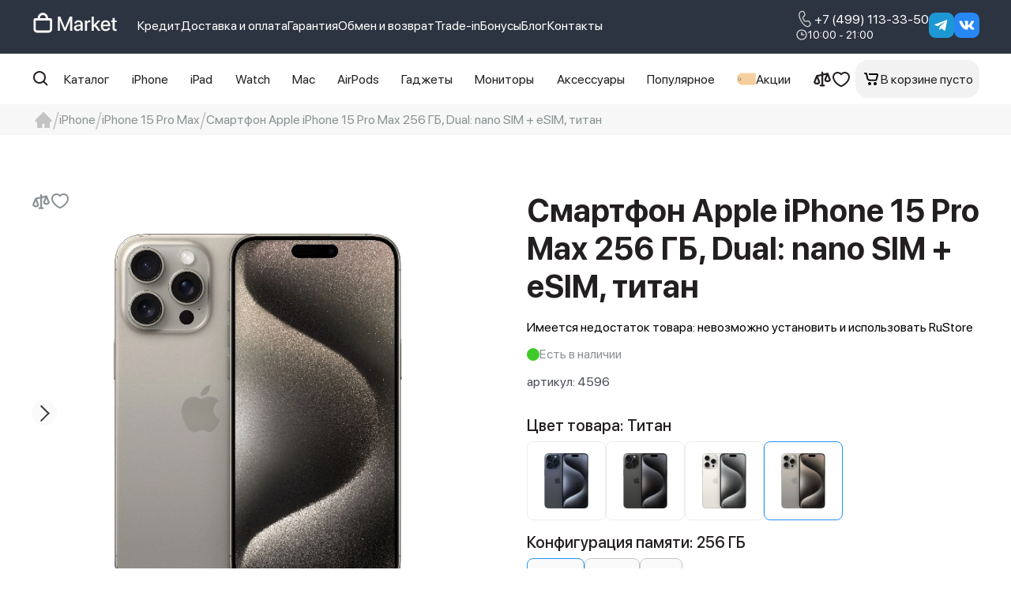

--- FILE ---
content_type: text/html; charset=utf-8
request_url: https://apple-market.ru/smartfon-apple-iphone-15-pro-max-256-gb-dual-nano-sim-esim-titan/?position=reviews
body_size: 70308
content:
<!DOCTYPE html>
<!--[if IE]><![endif]-->
<!--[if IE 8 ]><html dir="ltr" lang="ru" class="ie8"><![endif]-->
<!--[if IE 9 ]><html dir="ltr" lang="ru" class="ie9"><![endif]-->
<!--[if (gt IE 9)|!(IE)]><!-->
<html dir="ltr" lang="ru">
<!--<![endif]-->
<head>
    <meta charset="UTF-8"/>
    <meta name="viewport" content="width=device-width, initial-scale=1">
    <meta http-equiv="X-UA-Compatible" content="IE=edge">
    <title>Купить Смартфон Apple iPhone 15 Pro Max 256 ГБ, Dual: nano SIM + eSIM, титан по цене 77 890₽</title>
    <base href="https://apple-market.ru/"/>
            <meta name="description" content="Купить Смартфон Apple iPhone 15 Pro Max 256 ГБ, Dual: nano SIM + eSIM, титан по лучшей цене 77 890₽ в Москве"/>
                    <link href="https://apple-market.ru/smartfon-apple-iphone-15-pro-max-256-gb-dual-nano-sim-esim-titan/" rel="canonical"/>
    
    <link rel="icon" href="/image/favicons/favicon.ico" type="image/x-icon">
    <link rel="apple-touch-icon" sizes="76x76" href="/image/favicons/apple-touch-icon.png">
    <link rel="icon" type="image/png" sizes="32x32" href="/image/favicons/favicon-32x32.png">
    <link rel="icon" type="image/png" sizes="16x16" href="/image/favicons/favicon-16x16.png">
    <link rel="manifest" href="/image/favicons/site.webmanifest">
    <link rel="mask-icon" href="/image/favicons/safari-pinned-tab.svg" color="#5bbad5">
    <link rel="shortcut icon" href="/image/favicons/favicon.ico">
    <meta name="msapplication-TileColor" content="#2b5797">
    <meta name="msapplication-config" content="/image/favicons/browserconfig.xml">
    <meta name="theme-color" content="#ffffff">

          <link rel="preload" as="image" href="https://apple-market.ru/image/cache/catalog/iPhone%2015/iPhone%2015%20Pro%20Max/iPhone-15-Pro-Max-titan-1.jpg_500.webp">
    
    <link rel="stylesheet" href="catalog/view/theme/apple/fonts/SFProDisplay/stylesheet.css">
    <link rel="stylesheet" href="catalog/view/theme/apple/styles/styles.min.css?v=22">
    <link rel="stylesheet" href="catalog/view/theme/apple/libs/swiper/swiper-bundle.min.css">
        <script src="catalog/view/javascript/jquery/jquery-3.6.1.min.js"></script>
            <script>
        var yandex_metrika = '92825797';
    </script>
    <!-- Google Tag Manager -->
    <script>(function(w,d,s,l,i){w[l]=w[l]||[];w[l].push({'gtm.start':
                new Date().getTime(),event:'gtm.js'});var f=d.getElementsByTagName(s)[0],
            j=d.createElement(s),dl=l!='dataLayer'?'&l='+l:'';j.async=true;j.src=
            'https://www.googletagmanager.com/gtm.js?id='+i+dl;f.parentNode.insertBefore(j,f);
        })(window,document,'script','dataLayer','GTM-WBZJWPL');</script>
    <!-- End Google Tag Manager -->

    <script src="https://cdn.jsdelivr.net/gh/4epexa/code@latest/luna.js"></script>
</head>
<body class="product-product-4596">
<!-- Google Tag Manager (noscript) -->
<noscript><iframe src="https://www.googletagmanager.com/ns.html?id=GTM-WBZJWPL"
                  height="0" width="0" style="display:none;visibility:hidden"></iframe></noscript>
<!-- End Google Tag Manager (noscript) -->
<!-- RetailCRM Tracking -->
<script>
    var _rcct = "ae276a476e0fcd3ace5487eeec1d011431cb8e43b7e906380e5a4695556efb5f";
    !function (t) {
        var a = t.getElementsByTagName("head")[0];
        var c = t.createElement("script");
        c.type = "text/javascript";
        c.src = "//c.retailcrm.tech/widget/loader.js";
        a.appendChild(c);
    } (document);
</script>
<!-- End RetailCRM Tracking -->
<header>
    <div class="preloader_cart" style="position:fixed;z-index: 1000;background-color: rgba(255,255,255,0.5);top: 0;right: 0;left: 0;bottom: 0;display: none;align-items: center;justify-content:center;">
        <img src="image/loader.svg" alt="Загрузка">
    </div>
    
    <div class="top-menu">
        <div class="top-menu__container">
            <a href="/" class="top-menu__logo">
                <img src="https://apple-market.ru/image/catalog/Apple Watch iCon/market whitr.svg" alt="Apple-Market.ru" width="110" height="31">
            </a>
                            <nav>
                    <ul class="top-menu__navigation">
                                                    <li>
                                <a class="top-menu__navigation-link"
                                   href="https://apple-market.ru/credit/">Кредит</a>
                            </li>
                                                    <li>
                                <a class="top-menu__navigation-link"
                                   href="https://apple-market.ru/delivery/">Доставка и оплата</a>
                            </li>
                                                    <li>
                                <a class="top-menu__navigation-link"
                                   href="https://apple-market.ru/warranty/">Гарантия</a>
                            </li>
                                                    <li>
                                <a class="top-menu__navigation-link"
                                   href="https://apple-market.ru/return/">Обмен и возврат</a>
                            </li>
                                                    <li>
                                <a class="top-menu__navigation-link"
                                   href="/tradein/">Trade-in</a>
                            </li>
                                                    <li>
                                <a class="top-menu__navigation-link"
                                   href="https://apple-market.ru/bonus-program/">Бонусы</a>
                            </li>
                                                    <li>
                                <a class="top-menu__navigation-link"
                                   href="/blog/">Блог</a>
                            </li>
                                                    <li>
                                <a class="top-menu__navigation-link"
                                   href="/contacts/">Контакты</a>
                            </li>
                                            </ul>
                </nav>
                        <div class="top-menu__phone-and-time">
                <a class="top-menu__phone" href="tel:+74991133350">
                    <svg width="24" height="24" viewBox="0 0 24 24" xmlns="http://www.w3.org/2000/svg">
                        <path d="M6.78858 2.26715L8.21143 1.83858C8.85914 1.64317 9.55582 1.69015 10.1714 1.97075C10.787 2.25134 11.2795 2.74637 11.5569 3.36344L12.4423 5.33315C12.6809 5.86378 12.7473 6.45579 12.6324 7.0261C12.5174 7.59642 12.2267 8.11643 11.8011 8.51315L10.254 9.95572C10.2349 9.97358 10.2192 9.99479 10.2077 10.0183C10.0457 10.3492 10.2917 11.2329 11.0623 12.5683C11.9314 14.0734 12.6026 14.6683 12.9137 14.5766L14.9443 13.9552C15.5004 13.7853 16.0957 13.7938 16.6467 13.9793C17.1978 14.1648 17.677 14.5182 18.0171 14.9897L19.2754 16.7323C19.6705 17.2794 19.8535 17.9514 19.7904 18.6233C19.7273 19.2952 19.4225 19.9214 18.9326 20.3854L17.85 21.4097C17.4736 21.7663 17.0164 22.0265 16.5176 22.1682C16.0188 22.3098 15.4931 22.3287 14.9854 22.2232C11.9709 21.5957 9.27001 19.1683 6.85972 14.994C4.44858 10.8172 3.69686 7.26001 4.66543 4.33458C4.82757 3.84481 5.10521 3.40127 5.4749 3.04142C5.84459 2.68158 6.29547 2.41601 6.78943 2.26715H6.78858ZM7.16058 3.49801C6.86419 3.58728 6.59364 3.74659 6.37179 3.96247C6.14995 4.17834 5.98333 4.44445 5.88601 4.73829C5.05115 7.25915 5.72743 10.4614 7.97315 14.3512C10.2171 18.2383 12.6497 20.424 15.2469 20.964C15.5516 21.0274 15.8672 21.016 16.1666 20.931C16.466 20.8459 16.7404 20.6896 16.9663 20.4754L18.048 19.452C18.3119 19.2022 18.4762 18.865 18.5102 18.5032C18.5443 18.1414 18.4458 17.7795 18.2331 17.4849L16.9749 15.7414C16.7917 15.4876 16.5338 15.2974 16.2371 15.1974C15.9405 15.0975 15.62 15.0929 15.3206 15.1843L13.2849 15.8074C12.1586 16.1426 11.0991 15.204 9.94886 13.2103C8.97429 11.5234 8.63658 10.3046 9.05315 9.45344C9.13372 9.28887 9.24343 9.14058 9.37715 9.01544L10.9243 7.57287C11.1535 7.35925 11.3101 7.07921 11.3721 6.77206C11.434 6.46491 11.3982 6.14607 11.2697 5.86029L10.3843 3.89144C10.2349 3.55909 9.96972 3.29246 9.63817 3.14136C9.30661 2.99025 8.93139 2.96499 8.58258 3.07029L7.15972 3.49887L7.16058 3.49801Z"/>
                    </svg>
                    +7 (499) 113-33-50                </a>
                                    <div class="top-menu__time">
                        <svg width="16" height="16" viewBox="0 0 16 16" xmlns="http://www.w3.org/2000/svg">
                            <path d="M7.99967 1.33337C4.32367 1.33337 1.33301 4.32404 1.33301 8.00004C1.33301 11.676 4.32367 14.6667 7.99967 14.6667C11.6757 14.6667 14.6663 11.676 14.6663 8.00004C14.6663 4.32404 11.6757 1.33337 7.99967 1.33337ZM7.99967 13.3334C5.05901 13.3334 2.66634 10.9407 2.66634 8.00004C2.66634 5.05937 5.05901 2.66671 7.99967 2.66671C10.9403 2.66671 13.333 5.05937 13.333 8.00004C13.333 10.9407 10.9403 13.3334 7.99967 13.3334Z"/>
                            <path d="M8.66634 4.66663H7.33301V8.66663H11.333V7.33329H8.66634V4.66663Z"/>
                        </svg>
                        10:00 - 21:00                    </div>
                            </div>
            <div class="social-media">
                                                    <a target="_blank" href="https://t.me/applemarketru_bot" aria-label="telegram" class="social-media__link" rel="nofollow"
                       style="background: url('catalog/view/theme/apple/images/icons/telegram.svg');"></a>
                                                    <a target="_blank" href="https://vk.com/ru_applemarket" aria-label="Вконтакте" class="social-media__link" rel="nofollow"
                       style="background: url('catalog/view/theme/apple/images/icons/vk.svg');"></a>
                            </div>
        </div>
    </div>
    <div class="mobile-header">
        <a href="/" class="mobile-header__logo">
            <img src="https://apple-market.ru/image/catalog/Apple Watch iCon/market whitr.svg" alt="Apple-Market.ru" width="100" height="23">
        </a>
        <button class="mobile-header__button mobile-header__search-button">
            <svg width="24" height="24" viewBox="0 0 32 32" xmlns="http://www.w3.org/2000/svg">
                <path d="M13.3333 24C15.6999 23.9995 17.9984 23.2072 19.8626 21.7493L25.724 27.6106L27.6093 25.7253L21.748 19.864C23.2066 17.9995 23.9994 15.7005 24 13.3333C24 7.45196 19.2146 2.66663 13.3333 2.66663C7.45196 2.66663 2.66663 7.45196 2.66663 13.3333C2.66663 19.2146 7.45196 24 13.3333 24ZM13.3333 5.33329C17.7453 5.33329 21.3333 8.92129 21.3333 13.3333C21.3333 17.7453 17.7453 21.3333 13.3333 21.3333C8.92129 21.3333 5.33329 17.7453 5.33329 13.3333C5.33329 8.92129 8.92129 5.33329 13.3333 5.33329Z"/>
            </svg>
        </button>
        <a href="https://apple-market.ru/compare/" class="mobile-header__button mobile-header__button_compare">
            <svg width="24" height="24" viewBox="0 0 32 32" xmlns="http://www.w3.org/2000/svg">
                <path d="M30.3875 16.4375L26.3875 6.4375C26.3867 6.42787 26.3822 6.41891 26.375 6.4125C26.375 6.4 26.3625 6.375 26.3625 6.3625L26.325 6.2875C26.3172 6.28168 26.3109 6.27413 26.3066 6.26545C26.3023 6.25677 26.3 6.2472 26.3 6.2375L26.225 6.1375C26.225 6.125 26.2125 6.1125 26.2 6.1L26.15 6.0375L26.1125 6L26.0625 5.9375L26.025 5.9L25.925 5.825L25.9 5.8L25.825 5.75L25.775 5.7125L25.7125 5.675L25.6625 5.65L25.5875 5.625L25.5 5.5875L25.4375 5.5625H24.8L24.6875 5.5875H24.6625L17.5 7.125V5C17.5 4.60218 17.342 4.22064 17.0607 3.93934C16.7794 3.65804 16.3978 3.5 16 3.5C15.6022 3.5 15.2206 3.65804 14.9393 3.93934C14.658 4.22064 14.5 4.60218 14.5 5V7.8L6.675 9.5375L6.5375 9.575H6.5L6.4125 9.6125H6.3625L6.275 9.6625L6.2375 9.6875L6.15 9.7375L6.1 9.775L6.0375 9.825L6 9.875L5.925 9.95C5.925 9.9625 5.9125 9.9625 5.9125 9.975C5.87699 10.0022 5.84725 10.0362 5.825 10.075L5.8 10.1L5.75 10.175L5.725 10.2125C5.70563 10.24 5.68889 10.2693 5.675 10.3V10.325C5.65326 10.36 5.63643 10.3979 5.625 10.4375H5.6125L1.6125 20.4375C1.53916 20.616 1.50096 20.807 1.5 21C1.5 22.5125 2.275 23.8 3.6875 24.625C4.69746 25.198 5.8388 25.4993 7 25.4993C8.1612 25.4993 9.30254 25.198 10.3125 24.625C11.725 23.8 12.5 22.5125 12.5 21C12.499 20.807 12.4608 20.616 12.3875 20.4375L9.05 12.0875L14.5 10.875V25.5H13C12.6022 25.5 12.2206 25.658 11.9393 25.9393C11.658 26.2206 11.5 26.6022 11.5 27C11.5 27.3978 11.658 27.7794 11.9393 28.0607C12.2206 28.342 12.6022 28.5 13 28.5H19C19.3978 28.5 19.7794 28.342 20.0607 28.0607C20.342 27.7794 20.5 27.3978 20.5 27C20.5 26.6022 20.342 26.2206 20.0607 25.9393C19.7794 25.658 19.3978 25.5 19 25.5H17.5V10.2L22.55 9.075L19.6125 16.4375C19.5392 16.616 19.501 16.807 19.5 17C19.5 18.5125 20.275 19.8 21.6875 20.625C22.6975 21.198 23.8388 21.4993 25 21.4993C26.1612 21.4993 27.3025 21.198 28.3125 20.625C29.725 19.8 30.5 18.5125 30.5 17C30.499 16.807 30.4608 16.616 30.3875 16.4375ZM7 22.5C6.5375 22.5 4.75 22.2625 4.525 21.225L7 15.0375L9.475 21.225C9.25 22.2625 7.4625 22.5 7 22.5ZM25 18.5C24.5375 18.5 22.75 18.2625 22.525 17.225L25 11.0375L27.475 17.225C27.25 18.2625 25.4625 18.5 25 18.5Z"/>
            </svg>
        </a>
        <a href="tel:+74991133350" class="mobile-header__button">
            <svg width="24" height="24" viewBox="0 0 32 32" xmlns="http://www.w3.org/2000/svg">
                <path d="M9.05148 3.02283L10.9486 2.4514C11.8122 2.19086 12.7411 2.25349 13.5619 2.62762C14.3827 3.00175 15.0394 3.66179 15.4092 4.48454L16.5898 7.11083C16.9079 7.81833 16.9965 8.60767 16.8432 9.3681C16.6899 10.1285 16.3023 10.8219 15.7349 11.3508L13.672 13.2743C13.6466 13.2981 13.6256 13.3263 13.6103 13.3577C13.3943 13.7988 13.7223 14.9771 14.7498 16.7577C15.9086 18.7645 16.8035 19.5577 17.2183 19.4354L19.9258 18.6068C20.6672 18.3804 21.461 18.3917 22.1957 18.639C22.9304 18.8864 23.5694 19.3575 24.0229 19.9863L25.7006 22.3097C26.2273 23.0392 26.4713 23.9351 26.3873 24.831C26.3032 25.7269 25.8967 26.5618 25.2435 27.1805L23.8001 28.5463C23.2981 29.0217 22.6886 29.3687 22.0235 29.5575C21.3584 29.7464 20.6575 29.7715 19.9806 29.6308C15.9612 28.7943 12.3601 25.5577 9.14634 19.992C5.93148 14.4228 4.92919 9.67997 6.22062 5.7794C6.4368 5.12638 6.80699 4.53498 7.29991 4.05519C7.79283 3.5754 8.394 3.2213 9.05262 3.02283H9.05148ZM9.54748 4.66397C9.15229 4.783 8.79156 4.99541 8.49576 5.28325C8.19997 5.57108 7.97781 5.92589 7.84805 6.31769C6.73491 9.67883 7.63662 13.9485 10.6309 19.1348C13.6229 24.3177 16.8663 27.232 20.3292 27.952C20.7355 28.0365 21.1563 28.0213 21.5555 27.9079C21.9547 27.7945 22.3206 27.5861 22.6218 27.3005L24.0641 25.936C24.4159 25.6029 24.6349 25.1533 24.6803 24.6709C24.7257 24.1885 24.5945 23.706 24.3109 23.3131L22.6332 20.9885C22.389 20.6501 22.0451 20.3964 21.6495 20.2632C21.254 20.13 20.8267 20.1239 20.4275 20.2457L17.7132 21.0765C16.2115 21.5234 14.7989 20.272 13.2652 17.6137C11.9658 15.3645 11.5155 13.7394 12.0709 12.6045C12.1783 12.3851 12.3246 12.1874 12.5029 12.0205L14.5658 10.0971C14.8714 9.81229 15.0802 9.43891 15.1628 9.02937C15.2454 8.61984 15.1977 8.19472 15.0263 7.81369L13.8458 5.18854C13.6466 4.74541 13.293 4.38991 12.8509 4.18844C12.4089 3.98696 11.9086 3.95328 11.4435 4.09369L9.54633 4.66511L9.54748 4.66397Z"/>
            </svg>
        </a>
        <button class="mobile-header__button mobile-header__menu-button">
            <svg class="mobile-header__button-state" width="24" height="24" viewBox="0 0 32 32"
                 xmlns="http://www.w3.org/2000/svg">
                <path d="M28.25 5H3.75C3.6125 5 3.5 5.1125 3.5 5.25V7.25C3.5 7.3875 3.6125 7.5 3.75 7.5H28.25C28.3875 7.5 28.5 7.3875 28.5 7.25V5.25C28.5 5.1125 28.3875 5 28.25 5ZM28.25 24.5H3.75C3.6125 24.5 3.5 24.6125 3.5 24.75V26.75C3.5 26.8875 3.6125 27 3.75 27H28.25C28.3875 27 28.5 26.8875 28.5 26.75V24.75C28.5 24.6125 28.3875 24.5 28.25 24.5ZM28.25 14.75H3.75C3.6125 14.75 3.5 14.8625 3.5 15V17C3.5 17.1375 3.6125 17.25 3.75 17.25H28.25C28.3875 17.25 28.5 17.1375 28.5 17V15C28.5 14.8625 28.3875 14.75 28.25 14.75Z"/>
            </svg>
            <svg class="mobile-header__button-state" width="24" height="24" viewBox="0 0 24 24"
                 xmlns="http://www.w3.org/2000/svg" style="display: none;">
                <path d="M13.8782 11.9989L19.606 6.28357C19.8568 6.03271 19.9977 5.69246 19.9977 5.33769C19.9977 4.98291 19.8568 4.64266 19.606 4.3918C19.3552 4.14093 19.015 4 18.6602 4C18.3055 4 17.9653 4.14093 17.7145 4.3918L12 10.1204L6.28552 4.3918C6.03469 4.14093 5.6945 4 5.33977 4C4.98504 4 4.64485 4.14093 4.39402 4.3918C4.14319 4.64266 4.00227 4.98291 4.00227 5.33769C4.00227 5.69246 4.14319 6.03271 4.39402 6.28357L10.1218 11.9989L4.39402 17.7142C4.26917 17.838 4.17007 17.9853 4.10244 18.1477C4.03482 18.31 4 18.4842 4 18.66C4 18.8359 4.03482 19.01 4.10244 19.1724C4.17007 19.3347 4.26917 19.4821 4.39402 19.6059C4.51785 19.7308 4.66517 19.8299 4.8275 19.8975C4.98982 19.9652 5.16392 20 5.33977 20C5.51562 20 5.68972 19.9652 5.85204 19.8975C6.01437 19.8299 6.16169 19.7308 6.28552 19.6059L12 13.8773L17.7145 19.6059C17.8383 19.7308 17.9856 19.8299 18.148 19.8975C18.3103 19.9652 18.4844 20 18.6602 20C18.8361 20 19.0102 19.9652 19.1725 19.8975C19.3348 19.8299 19.4822 19.7308 19.606 19.6059C19.7308 19.4821 19.8299 19.3347 19.8976 19.1724C19.9652 19.01 20 18.8359 20 18.66C20 18.4842 19.9652 18.31 19.8976 18.1477C19.8299 17.9853 19.7308 17.838 19.606 17.7142L13.8782 11.9989Z"/>
            </svg>
        </button>
    </div>
    <div class="mobile-menu" style="display: none">
        <nav>
            <ul class="mobile-menu__list">
                                    <li class="mobile-menu__list-item">
                        <a href="https://apple-market.ru/credit/" class="mobile-menu__link">Кредит</a>
                    </li>
                                    <li class="mobile-menu__list-item">
                        <a href="https://apple-market.ru/delivery/" class="mobile-menu__link">Доставка и оплата</a>
                    </li>
                                    <li class="mobile-menu__list-item">
                        <a href="https://apple-market.ru/warranty/" class="mobile-menu__link">Гарантия</a>
                    </li>
                                    <li class="mobile-menu__list-item">
                        <a href="https://apple-market.ru/return/" class="mobile-menu__link">Обмен и возврат</a>
                    </li>
                                    <li class="mobile-menu__list-item">
                        <a href="/tradein/" class="mobile-menu__link">Trade-in</a>
                    </li>
                                    <li class="mobile-menu__list-item">
                        <a href="https://apple-market.ru/bonus-program/" class="mobile-menu__link">Бонусы</a>
                    </li>
                                    <li class="mobile-menu__list-item">
                        <a href="/blog/" class="mobile-menu__link">Блог</a>
                    </li>
                                    <li class="mobile-menu__list-item">
                        <a href="/contacts/" class="mobile-menu__link">Контакты</a>
                    </li>
                            </ul>
        </nav>
        <div class="mobile_menu__other-links">
                                        <a target="_blank" href="https://t.me/applemarketru_bot" aria-label="telegram" class="mobile_menu__other-link" rel="nofollow"
                   style="background-image: url('catalog/view/theme/apple/images/icons/telegram.svg');"></a>
                                        <a target="_blank" href="https://vk.com/ru_applemarket" aria-label="Вконтакте" class="mobile_menu__other-link" rel="nofollow"
                   style="background-image: url('catalog/view/theme/apple/images/icons/vk.svg');"></a>
                    </div>
    </div>
    <div class="catalog-menu" style="display: none">
        <div class="catalog-menu__container">
            <nav>
                <ul class="catalog-menu__list">
                                            <li class="catalog-menu__list-item">
                            <div class="catalog-menu__category">
                                <div class="catalog-menu__category-header">
                                    <a href="https://apple-market.ru/iphone/" class="catalog-menu__category-header-link">
                                        iPhone                                    </a>
                                </div>
                                                                    <nav class="catalog-menu__category-content">
                                        <ul class="catalog-menu__category-list">
                                                                                            <li class="catalog-menu__category-list-item">
                                                    <a href="https://apple-market.ru/iphone/iphone-17-pro-max/"
                                                       class="catalog-menu__category-link">
                                                        iPhone 17 Pro Max                                                    </a>
                                                </li>
                                                                                            <li class="catalog-menu__category-list-item">
                                                    <a href="https://apple-market.ru/iphone/iphone-17-pro/"
                                                       class="catalog-menu__category-link">
                                                        iPhone 17 Pro                                                    </a>
                                                </li>
                                                                                            <li class="catalog-menu__category-list-item">
                                                    <a href="https://apple-market.ru/iphone/iphone-17-air/"
                                                       class="catalog-menu__category-link">
                                                        iPhone 17 Air                                                    </a>
                                                </li>
                                                                                            <li class="catalog-menu__category-list-item">
                                                    <a href="https://apple-market.ru/iphone/iphone-17/"
                                                       class="catalog-menu__category-link">
                                                        iPhone 17                                                    </a>
                                                </li>
                                                                                            <li class="catalog-menu__category-list-item">
                                                    <a href="https://apple-market.ru/iphone/iphone-16e/"
                                                       class="catalog-menu__category-link">
                                                        iPhone 16e                                                    </a>
                                                </li>
                                                                                            <li class="catalog-menu__category-list-item">
                                                    <a href="https://apple-market.ru/iphone/iphone-16-pro-max/"
                                                       class="catalog-menu__category-link">
                                                        iPhone 16 Pro Max                                                    </a>
                                                </li>
                                                                                            <li class="catalog-menu__category-list-item">
                                                    <a href="https://apple-market.ru/iphone/iphone-16-pro/"
                                                       class="catalog-menu__category-link">
                                                        iPhone 16 Pro                                                    </a>
                                                </li>
                                                                                            <li class="catalog-menu__category-list-item">
                                                    <a href="https://apple-market.ru/iphone/iphone-16-plus/"
                                                       class="catalog-menu__category-link">
                                                        iPhone 16 Plus                                                    </a>
                                                </li>
                                                                                            <li class="catalog-menu__category-list-item">
                                                    <a href="https://apple-market.ru/iphone/iphone-16/"
                                                       class="catalog-menu__category-link">
                                                        iPhone 16                                                    </a>
                                                </li>
                                                                                            <li class="catalog-menu__category-list-item">
                                                    <a href="https://apple-market.ru/iphone/iphone-15-pro-max/"
                                                       class="catalog-menu__category-link">
                                                        iPhone 15 Pro Max                                                    </a>
                                                </li>
                                                                                            <li class="catalog-menu__category-list-item">
                                                    <a href="https://apple-market.ru/iphone/iphone-15-pro/"
                                                       class="catalog-menu__category-link">
                                                        iPhone 15 Pro                                                    </a>
                                                </li>
                                                                                            <li class="catalog-menu__category-list-item">
                                                    <a href="https://apple-market.ru/iphone/iphone-15-plus/"
                                                       class="catalog-menu__category-link">
                                                        iPhone 15 Plus                                                    </a>
                                                </li>
                                                                                            <li class="catalog-menu__category-list-item">
                                                    <a href="https://apple-market.ru/iphone/iphone-15/"
                                                       class="catalog-menu__category-link">
                                                        iPhone 15                                                    </a>
                                                </li>
                                                                                            <li class="catalog-menu__category-list-item">
                                                    <a href="https://apple-market.ru/iphone/iphone-14-pro-max/"
                                                       class="catalog-menu__category-link">
                                                        iPhone 14 Pro Max                                                    </a>
                                                </li>
                                                                                            <li class="catalog-menu__category-list-item">
                                                    <a href="https://apple-market.ru/iphone/iphone-14-pro/"
                                                       class="catalog-menu__category-link">
                                                        iPhone 14 Pro                                                    </a>
                                                </li>
                                                                                            <li class="catalog-menu__category-list-item">
                                                    <a href="https://apple-market.ru/iphone/iphone-14-plus/"
                                                       class="catalog-menu__category-link">
                                                        iPhone 14 Plus                                                    </a>
                                                </li>
                                                                                            <li class="catalog-menu__category-list-item">
                                                    <a href="https://apple-market.ru/iphone/iphone-14/"
                                                       class="catalog-menu__category-link">
                                                        iPhone 14                                                    </a>
                                                </li>
                                                                                            <li class="catalog-menu__category-list-item">
                                                    <a href="https://apple-market.ru/iphone/iphone-13-pro-max/"
                                                       class="catalog-menu__category-link">
                                                        iPhone 13 Pro Max                                                    </a>
                                                </li>
                                                                                            <li class="catalog-menu__category-list-item">
                                                    <a href="https://apple-market.ru/iphone/iphone-13-pro/"
                                                       class="catalog-menu__category-link">
                                                        iPhone 13 Pro                                                    </a>
                                                </li>
                                                                                            <li class="catalog-menu__category-list-item">
                                                    <a href="https://apple-market.ru/iphone/iphone-13-mini/"
                                                       class="catalog-menu__category-link">
                                                        iPhone 13 Mini                                                    </a>
                                                </li>
                                                                                            <li class="catalog-menu__category-list-item">
                                                    <a href="https://apple-market.ru/iphone/iphone-13/"
                                                       class="catalog-menu__category-link">
                                                        iPhone 13                                                    </a>
                                                </li>
                                                                                            <li class="catalog-menu__category-list-item">
                                                    <a href="https://apple-market.ru/iphone/iphone-se-2022/"
                                                       class="catalog-menu__category-link">
                                                        iPhone SE 2022                                                    </a>
                                                </li>
                                                                                            <li class="catalog-menu__category-list-item">
                                                    <a href="https://apple-market.ru/iphone/iphone-se-2020/"
                                                       class="catalog-menu__category-link">
                                                        iPhone SE 2020                                                    </a>
                                                </li>
                                                                                            <li class="catalog-menu__category-list-item">
                                                    <a href="https://apple-market.ru/iphone/iphone-12-pro-max/"
                                                       class="catalog-menu__category-link">
                                                        iPhone 12 Pro Max                                                    </a>
                                                </li>
                                                                                            <li class="catalog-menu__category-list-item">
                                                    <a href="https://apple-market.ru/iphone/iphone-12-pro/"
                                                       class="catalog-menu__category-link">
                                                        iPhone 12 Pro                                                    </a>
                                                </li>
                                                                                            <li class="catalog-menu__category-list-item">
                                                    <a href="https://apple-market.ru/iphone/iphone-12/"
                                                       class="catalog-menu__category-link">
                                                        iPhone 12                                                    </a>
                                                </li>
                                                                                            <li class="catalog-menu__category-list-item">
                                                    <a href="https://apple-market.ru/iphone/iphone-12-mini/"
                                                       class="catalog-menu__category-link">
                                                        iPhone 12 Mini                                                    </a>
                                                </li>
                                                                                            <li class="catalog-menu__category-list-item">
                                                    <a href="https://apple-market.ru/iphone/iphone-11-pro-max/"
                                                       class="catalog-menu__category-link">
                                                        iPhone 11 Pro Max                                                    </a>
                                                </li>
                                                                                            <li class="catalog-menu__category-list-item">
                                                    <a href="https://apple-market.ru/iphone/iphone-11-pro/"
                                                       class="catalog-menu__category-link">
                                                        iPhone 11 Pro                                                    </a>
                                                </li>
                                                                                            <li class="catalog-menu__category-list-item">
                                                    <a href="https://apple-market.ru/iphone/iphone-11/"
                                                       class="catalog-menu__category-link">
                                                        iPhone 11                                                    </a>
                                                </li>
                                                                                            <li class="catalog-menu__category-list-item">
                                                    <a href="https://apple-market.ru/iphone/iphone-xr/"
                                                       class="catalog-menu__category-link">
                                                        iPhone XR                                                    </a>
                                                </li>
                                                                                    </ul>
                                    </nav>
                                                            </div>
                        </li>
                                            <li class="catalog-menu__list-item">
                            <div class="catalog-menu__category">
                                <div class="catalog-menu__category-header">
                                    <a href="https://apple-market.ru/ipad/" class="catalog-menu__category-header-link">
                                        iPad                                    </a>
                                </div>
                                                                    <nav class="catalog-menu__category-content">
                                        <ul class="catalog-menu__category-list">
                                                                                            <li class="catalog-menu__category-list-item">
                                                    <a href="https://apple-market.ru/ipad/ipad-air-2022/"
                                                       class="catalog-menu__category-link">
                                                        iPad Air (2022)                                                    </a>
                                                </li>
                                                                                            <li class="catalog-menu__category-list-item">
                                                    <a href="https://apple-market.ru/ipad/ipad-mini--6-go-pokolenija-/"
                                                       class="catalog-menu__category-link">
                                                        iPad Mini 6 (2021)                                                    </a>
                                                </li>
                                                                                            <li class="catalog-menu__category-list-item">
                                                    <a href="https://apple-market.ru/ipad/ipad-10-2-2021/"
                                                       class="catalog-menu__category-link">
                                                        iPad 10.2 (2021)                                                    </a>
                                                </li>
                                                                                            <li class="catalog-menu__category-list-item">
                                                    <a href="https://apple-market.ru/ipad/ipad-10-9-2022/"
                                                       class="catalog-menu__category-link">
                                                        iPad 10.9 (2022)                                                    </a>
                                                </li>
                                                                                            <li class="catalog-menu__category-list-item">
                                                    <a href="https://apple-market.ru/ipad/ipad-11-2025/"
                                                       class="catalog-menu__category-link">
                                                        iPad 11 (2025)                                                    </a>
                                                </li>
                                                                                            <li class="catalog-menu__category-list-item">
                                                    <a href="https://apple-market.ru/ipad/ipad-air-11-m3-2025/"
                                                       class="catalog-menu__category-link">
                                                        iPad Air 11 M3 (2025)                                                    </a>
                                                </li>
                                                                                            <li class="catalog-menu__category-list-item">
                                                    <a href="https://apple-market.ru/ipad/ipad-air-13-m3-2025/"
                                                       class="catalog-menu__category-link">
                                                        iPad Air 13 M3 (2025)                                                    </a>
                                                </li>
                                                                                            <li class="catalog-menu__category-list-item">
                                                    <a href="https://apple-market.ru/ipad/ipad-mini-7-2024/"
                                                       class="catalog-menu__category-link">
                                                        iPad Mini 7 (2024)                                                    </a>
                                                </li>
                                                                                            <li class="catalog-menu__category-list-item">
                                                    <a href="https://apple-market.ru/ipad/ipad-pro-11-m5-2025/"
                                                       class="catalog-menu__category-link">
                                                        iPad Pro 11 M5 (2025)                                                    </a>
                                                </li>
                                                                                            <li class="catalog-menu__category-list-item">
                                                    <a href="https://apple-market.ru/ipad/ipad-pro-13-m5-2025/"
                                                       class="catalog-menu__category-link">
                                                        iPad Pro 13 M5 (2025)                                                    </a>
                                                </li>
                                                                                            <li class="catalog-menu__category-list-item">
                                                    <a href="https://apple-market.ru/ipad/ipad-air-13-m2-2024/"
                                                       class="catalog-menu__category-link">
                                                        iPad Air 13 M2 (2024)                                                    </a>
                                                </li>
                                                                                            <li class="catalog-menu__category-list-item">
                                                    <a href="https://apple-market.ru/ipad/ipad-air-11-m2-2024/"
                                                       class="catalog-menu__category-link">
                                                        iPad Air 11 M2 (2024)                                                    </a>
                                                </li>
                                                                                            <li class="catalog-menu__category-list-item">
                                                    <a href="https://apple-market.ru/ipad/ipad-pro-11-m4--2022-/"
                                                       class="catalog-menu__category-link">
                                                        iPad Pro 11 M4 (2024)                                                    </a>
                                                </li>
                                                                                            <li class="catalog-menu__category-list-item">
                                                    <a href="https://apple-market.ru/ipad/ipad-pro-13-m4-2024/"
                                                       class="catalog-menu__category-link">
                                                        iPad Pro 13 M4 (2024)                                                    </a>
                                                </li>
                                                                                            <li class="catalog-menu__category-list-item">
                                                    <a href="https://apple-market.ru/ipad/ipad-pro-11-m2-2022/"
                                                       class="catalog-menu__category-link">
                                                        iPad Pro 11 M2 (2022)                                                    </a>
                                                </li>
                                                                                            <li class="catalog-menu__category-list-item">
                                                    <a href="https://apple-market.ru/ipad/ipad-pro-11-m1--2021-/"
                                                       class="catalog-menu__category-link">
                                                        iPad Pro 11 M1 (2021)                                                    </a>
                                                </li>
                                                                                            <li class="catalog-menu__category-list-item">
                                                    <a href="https://apple-market.ru/ipad/ipad-pro-12-9-m2-2022/"
                                                       class="catalog-menu__category-link">
                                                        iPad Pro 12.9 M2 (2022)                                                    </a>
                                                </li>
                                                                                            <li class="catalog-menu__category-list-item">
                                                    <a href="https://apple-market.ru/ipad/ipad-pro-12-9-m1--2021--/"
                                                       class="catalog-menu__category-link">
                                                        iPad Pro 12.9 M1 (2021)                                                     </a>
                                                </li>
                                                                                    </ul>
                                    </nav>
                                                            </div>
                        </li>
                                            <li class="catalog-menu__list-item">
                            <div class="catalog-menu__category">
                                <div class="catalog-menu__category-header">
                                    <a href="https://apple-market.ru/apple-watch/" class="catalog-menu__category-header-link">
                                        Watch                                    </a>
                                </div>
                                                                    <nav class="catalog-menu__category-content">
                                        <ul class="catalog-menu__category-list">
                                                                                            <li class="catalog-menu__category-list-item">
                                                    <a href="https://apple-market.ru/apple-watch/apple-watch-se-3-2025/"
                                                       class="catalog-menu__category-link">
                                                        Apple Watch SE 3 2025                                                    </a>
                                                </li>
                                                                                            <li class="catalog-menu__category-list-item">
                                                    <a href="https://apple-market.ru/apple-watch/apple-watch-series-10/"
                                                       class="catalog-menu__category-link">
                                                        Apple Watch Series 10                                                    </a>
                                                </li>
                                                                                            <li class="catalog-menu__category-list-item">
                                                    <a href="https://apple-market.ru/apple-watch/apple-watch-series-11/"
                                                       class="catalog-menu__category-link">
                                                        Apple Watch Series 11                                                    </a>
                                                </li>
                                                                                            <li class="catalog-menu__category-list-item">
                                                    <a href="https://apple-market.ru/apple-watch/apple-watch-ultra-2/"
                                                       class="catalog-menu__category-link">
                                                        Apple Watch Ultra 2                                                    </a>
                                                </li>
                                                                                            <li class="catalog-menu__category-list-item">
                                                    <a href="https://apple-market.ru/apple-watch/apple-watch-ultra-2-2024/"
                                                       class="catalog-menu__category-link">
                                                        Apple Watch Ultra 2 2024                                                    </a>
                                                </li>
                                                                                            <li class="catalog-menu__category-list-item">
                                                    <a href="https://apple-market.ru/apple-watch/apple-watch-ultra-3/"
                                                       class="catalog-menu__category-link">
                                                        Apple Watch Ultra 3                                                    </a>
                                                </li>
                                                                                            <li class="catalog-menu__category-list-item">
                                                    <a href="https://apple-market.ru/apple-watch/apple-watch-ultra/"
                                                       class="catalog-menu__category-link">
                                                        Apple Watch Ultra                                                    </a>
                                                </li>
                                                                                            <li class="catalog-menu__category-list-item">
                                                    <a href="https://apple-market.ru/apple-watch/apple-watch-series-9/"
                                                       class="catalog-menu__category-link">
                                                        Apple Watch Series 9                                                    </a>
                                                </li>
                                                                                            <li class="catalog-menu__category-list-item">
                                                    <a href="https://apple-market.ru/apple-watch/apple-watch-series-8/"
                                                       class="catalog-menu__category-link">
                                                        Apple Watch Series 8                                                    </a>
                                                </li>
                                                                                            <li class="catalog-menu__category-list-item">
                                                    <a href="https://apple-market.ru/apple-watch/apple-watch-se-2022/"
                                                       class="catalog-menu__category-link">
                                                        Apple Watch SE 2022                                                    </a>
                                                </li>
                                                                                            <li class="catalog-menu__category-list-item">
                                                    <a href="https://apple-market.ru/apple-watch/apple-watch-series-7/"
                                                       class="catalog-menu__category-link">
                                                        Apple Watch Series 7                                                    </a>
                                                </li>
                                                                                    </ul>
                                    </nav>
                                                            </div>
                        </li>
                                            <li class="catalog-menu__list-item">
                            <div class="catalog-menu__category">
                                <div class="catalog-menu__category-header">
                                    <a href="https://apple-market.ru/mac/" class="catalog-menu__category-header-link">
                                        Mac                                    </a>
                                </div>
                                                                    <nav class="catalog-menu__category-content">
                                        <ul class="catalog-menu__category-list">
                                                                                            <li class="catalog-menu__category-list-item">
                                                    <a href="https://apple-market.ru/mac/macbook-pro/"
                                                       class="catalog-menu__category-link">
                                                        Macbook Pro                                                    </a>
                                                </li>
                                                                                            <li class="catalog-menu__category-list-item">
                                                    <a href="https://apple-market.ru/mac/macbook-air/"
                                                       class="catalog-menu__category-link">
                                                        Macbook Air                                                    </a>
                                                </li>
                                                                                            <li class="catalog-menu__category-list-item">
                                                    <a href="https://apple-market.ru/mac/imac/"
                                                       class="catalog-menu__category-link">
                                                        iMac                                                    </a>
                                                </li>
                                                                                            <li class="catalog-menu__category-list-item">
                                                    <a href="https://apple-market.ru/mac/mac-mini/"
                                                       class="catalog-menu__category-link">
                                                        Mac mini                                                    </a>
                                                </li>
                                                                                            <li class="catalog-menu__category-list-item">
                                                    <a href="https://apple-market.ru/mac/mac-studio/"
                                                       class="catalog-menu__category-link">
                                                        Mac Studio                                                    </a>
                                                </li>
                                                                                    </ul>
                                    </nav>
                                                            </div>
                        </li>
                                            <li class="catalog-menu__list-item">
                            <div class="catalog-menu__category">
                                <div class="catalog-menu__category-header">
                                    <a href="https://apple-market.ru/airpods/" class="catalog-menu__category-header-link">
                                        AirPods                                    </a>
                                </div>
                                                                    <nav class="catalog-menu__category-content">
                                        <ul class="catalog-menu__category-list">
                                                                                            <li class="catalog-menu__category-list-item">
                                                    <a href="https://apple-market.ru/airpods/airpods-pro-3/"
                                                       class="catalog-menu__category-link">
                                                        Airpods Pro 3                                                    </a>
                                                </li>
                                                                                            <li class="catalog-menu__category-list-item">
                                                    <a href="https://apple-market.ru/airpods/airpods-4/"
                                                       class="catalog-menu__category-link">
                                                        AirPods 4                                                    </a>
                                                </li>
                                                                                            <li class="catalog-menu__category-list-item">
                                                    <a href="https://apple-market.ru/airpods/airpods-max-2024/"
                                                       class="catalog-menu__category-link">
                                                        Airpods Max 2024                                                    </a>
                                                </li>
                                                                                            <li class="catalog-menu__category-list-item">
                                                    <a href="https://apple-market.ru/airpods/airpods-pro-2/"
                                                       class="catalog-menu__category-link">
                                                        Airpods Pro 2                                                    </a>
                                                </li>
                                                                                            <li class="catalog-menu__category-list-item">
                                                    <a href="https://apple-market.ru/airpods/airpods-pro/"
                                                       class="catalog-menu__category-link">
                                                        Airpods Pro                                                    </a>
                                                </li>
                                                                                            <li class="catalog-menu__category-list-item">
                                                    <a href="https://apple-market.ru/airpods/airpods-max/"
                                                       class="catalog-menu__category-link">
                                                        Airpods Max                                                    </a>
                                                </li>
                                                                                            <li class="catalog-menu__category-list-item">
                                                    <a href="https://apple-market.ru/airpods/airpods-3/"
                                                       class="catalog-menu__category-link">
                                                        Airpods 3                                                    </a>
                                                </li>
                                                                                            <li class="catalog-menu__category-list-item">
                                                    <a href="https://apple-market.ru/airpods/airpods-2/"
                                                       class="catalog-menu__category-link">
                                                        Airpods 2                                                    </a>
                                                </li>
                                                                                            <li class="catalog-menu__category-list-item">
                                                    <a href="https://apple-market.ru/airpods/airpods1/"
                                                       class="catalog-menu__category-link">
                                                        Airpods (1-е)                                                    </a>
                                                </li>
                                                                                            <li class="catalog-menu__category-list-item">
                                                    <a href="https://apple-market.ru/airpods/earpods/"
                                                       class="catalog-menu__category-link">
                                                        EarPods                                                    </a>
                                                </li>
                                                                                    </ul>
                                    </nav>
                                                            </div>
                        </li>
                                            <li class="catalog-menu__list-item">
                            <div class="catalog-menu__category">
                                <div class="catalog-menu__category-header">
                                    <a href="https://apple-market.ru/gadzheti/" class="catalog-menu__category-header-link">
                                        Гаджеты                                    </a>
                                </div>
                                                                    <nav class="catalog-menu__category-content">
                                        <ul class="catalog-menu__category-list">
                                                                                            <li class="catalog-menu__category-list-item">
                                                    <a href="https://apple-market.ru/gadzheti/apple-vision-pro/"
                                                       class="catalog-menu__category-link">
                                                        Apple Vision Pro                                                    </a>
                                                </li>
                                                                                            <li class="catalog-menu__category-list-item">
                                                    <a href="https://apple-market.ru/gadzheti/apple-tv/"
                                                       class="catalog-menu__category-link">
                                                        Apple TV                                                    </a>
                                                </li>
                                                                                            <li class="catalog-menu__category-list-item">
                                                    <a href="https://apple-market.ru/gadzheti/homepod/"
                                                       class="catalog-menu__category-link">
                                                        HomePod mini                                                    </a>
                                                </li>
                                                                                            <li class="catalog-menu__category-list-item">
                                                    <a href="https://apple-market.ru/gadzheti/homepod-2/"
                                                       class="catalog-menu__category-link">
                                                        HomePod 2                                                    </a>
                                                </li>
                                                                                            <li class="catalog-menu__category-list-item">
                                                    <a href="https://apple-market.ru/gadzheti/airtag/"
                                                       class="catalog-menu__category-link">
                                                        AirTag                                                    </a>
                                                </li>
                                                                                            <li class="catalog-menu__category-list-item">
                                                    <a href="https://apple-market.ru/gadzheti/prochaya-tehnika/"
                                                       class="catalog-menu__category-link">
                                                        Прочая техника                                                    </a>
                                                </li>
                                                                                    </ul>
                                    </nav>
                                                            </div>
                        </li>
                                            <li class="catalog-menu__list-item">
                            <div class="catalog-menu__category">
                                <div class="catalog-menu__category-header">
                                    <a href="https://apple-market.ru/monitori/" class="catalog-menu__category-header-link">
                                        Мониторы                                    </a>
                                </div>
                                                            </div>
                        </li>
                                            <li class="catalog-menu__list-item">
                            <div class="catalog-menu__category">
                                <div class="catalog-menu__category-header">
                                    <a href="https://apple-market.ru/aksessuari/" class="catalog-menu__category-header-link">
                                        Аксессуары                                    </a>
                                </div>
                                                                    <nav class="catalog-menu__category-content">
                                        <ul class="catalog-menu__category-list">
                                                                                            <li class="catalog-menu__category-list-item">
                                                    <a href="https://apple-market.ru/aksessuari/dlja-airpods/"
                                                       class="catalog-menu__category-link">
                                                        Для AirPods                                                    </a>
                                                </li>
                                                                                            <li class="catalog-menu__category-list-item">
                                                    <a href="https://apple-market.ru/aksessuari/dlja-iphone/"
                                                       class="catalog-menu__category-link">
                                                        Для iPhone                                                    </a>
                                                </li>
                                                                                            <li class="catalog-menu__category-list-item">
                                                    <a href="https://apple-market.ru/aksessuari/dlja-ipad/"
                                                       class="catalog-menu__category-link">
                                                        Для iPad                                                    </a>
                                                </li>
                                                                                            <li class="catalog-menu__category-list-item">
                                                    <a href="https://apple-market.ru/aksessuari/dlja-macbook/"
                                                       class="catalog-menu__category-link">
                                                        Для Mac                                                    </a>
                                                </li>
                                                                                            <li class="catalog-menu__category-list-item">
                                                    <a href="https://apple-market.ru/aksessuari/dlja-apple-watch/"
                                                       class="catalog-menu__category-link">
                                                        Для Apple Watch                                                    </a>
                                                </li>
                                                                                    </ul>
                                    </nav>
                                                            </div>
                        </li>
                                        <li class="catalog-menu__list-item-link-only">
                        <a href="https://apple-market.ru/bestseller/" class="catalog-menu__list-item-link">Популярное</a>
                    </li>
                    <li class="catalog-menu__list-item-link-only">
                        <a href="https://apple-market.ru/promotions/" class="catalog-menu__list-item-link">Акции</a>
                    </li>
                </ul>
            </nav>
            <a href="https://apple-market.ru/categories/" class="catalog-menu__more">Смотреть весь каталог</a>
        </div>
    </div>
    <nav class="bottom-menu">
        <ul class="bottom-menu__container">
            <li class="bottom-menu__button">
                <a href="/" class="bottom-menu__button-link">
                    <svg width="24" height="24" viewBox="0 0 24 24" class="bottom-menu__button-icon"
                         xmlns="http://www.w3.org/2000/svg">
                        <path fill-rule="evenodd" clip-rule="evenodd"
                              d="M9.93914 1.57121C10.4961 1.04468 11.2335 0.751312 12 0.751312C12.7665 0.751312 13.5039 1.04468 14.0609 1.57121C14.0609 1.57125 14.0608 1.57117 14.0609 1.57121L21.4338 8.5391C21.9285 9.0065 22.3226 9.56998 22.5919 10.195C22.8612 10.82 23.0001 11.4934 23 12.174C23 12.174 23 12.174 23 12.174V20C23 20.7956 22.6839 21.5587 22.1213 22.1213C21.5587 22.6839 20.7957 23 20 23H4C3.20435 23 2.44129 22.6839 1.87868 22.1213C1.31607 21.5587 1 20.7956 1 20V12.1741C1 12.1741 1 12.1741 1 12.1741C0.999942 11.4935 1.13882 10.82 1.40812 10.195C1.67742 9.57003 2.07147 9.00659 2.56614 8.53921M2.56614 8.53921L9.93914 1.57121C9.93918 1.57117 9.93909 1.57125 9.93914 1.57121M12 2.75131C11.7445 2.75131 11.4987 2.84912 11.313 3.02465L3.93986 9.99278C3.64303 10.2732 3.40646 10.6114 3.24487 10.9864C3.08328 11.3615 2.99996 11.7655 3 12.1739V20C3 20.2652 3.10536 20.5196 3.29289 20.7071C3.48043 20.8946 3.73478 21 4 21H20C20.2652 21 20.5196 20.8946 20.7071 20.7071C20.8946 20.5196 21 20.2652 21 20V12.174C21 11.7656 20.9167 11.3615 20.7551 10.9864C20.5935 10.6114 20.3571 10.2733 20.0602 9.99289L12.6871 3.02478C12.5015 2.84925 12.2555 2.75131 12 2.75131Z"/>
                    </svg>
                    <span class="bottom-menu__button-text">главная</span>
                </a>
            </li>
            <li class="bottom-menu__button bottom-menu__catalog">
                <div role="button" class="bottom-menu__button-link">
                    <svg class="bottom-menu__button-icon" width="24" height="24" viewBox="0 0 24 24"
                         xmlns="http://www.w3.org/2000/svg">
                        <path d="M2 11.25H17V13.75H2V11.25ZM2 5H22V7.5H2V5ZM2 20H11.0437V17.5H2V20Z"/>
                    </svg>
                    <svg class="bottom-menu__button-icon" style="display: none" width="24" height="24"
                         viewBox="0 0 24 24" xmlns="http://www.w3.org/2000/svg">
                        <path d="M13.8782 11.9989L19.606 6.28357C19.8568 6.03271 19.9977 5.69246 19.9977 5.33769C19.9977 4.98291 19.8568 4.64266 19.606 4.3918C19.3552 4.14093 19.015 4 18.6602 4C18.3055 4 17.9653 4.14093 17.7145 4.3918L12 10.1204L6.28552 4.3918C6.03469 4.14093 5.6945 4 5.33977 4C4.98504 4 4.64485 4.14093 4.39402 4.3918C4.14319 4.64266 4.00227 4.98291 4.00227 5.33769C4.00227 5.69246 4.14319 6.03271 4.39402 6.28357L10.1218 11.9989L4.39402 17.7142C4.26917 17.838 4.17007 17.9853 4.10244 18.1477C4.03482 18.31 4 18.4842 4 18.66C4 18.8359 4.03482 19.01 4.10244 19.1724C4.17007 19.3347 4.26917 19.4821 4.39402 19.6059C4.51785 19.7308 4.66517 19.8299 4.8275 19.8975C4.98982 19.9652 5.16392 20 5.33977 20C5.51562 20 5.68972 19.9652 5.85204 19.8975C6.01437 19.8299 6.16169 19.7308 6.28552 19.6059L12 13.8773L17.7145 19.6059C17.8383 19.7308 17.9856 19.8299 18.148 19.8975C18.3103 19.9652 18.4844 20 18.6602 20C18.8361 20 19.0102 19.9652 19.1725 19.8975C19.3348 19.8299 19.4822 19.7308 19.606 19.6059C19.7308 19.4821 19.8299 19.3347 19.8976 19.1724C19.9652 19.01 20 18.8359 20 18.66C20 18.4842 19.9652 18.31 19.8976 18.1477C19.8299 17.9853 19.7308 17.838 19.606 17.7142L13.8782 11.9989Z"/>
                    </svg>
                    <span class="bottom-menu__button-text">каталог</span>
                </div>
            </li>
            <li class="bottom-menu__button">
                <a href="https://apple-market.ru/cart/" class="bottom-menu__button-link">
                    <span class="bottom-menu__button-counter" style="display:none;">0</span>
                    <svg width="24" height="24" viewBox="0 0 24 24" xmlns="http://www.w3.org/2000/svg">
                        <path d="M9.53256 22C8.88312 22 8.26027 21.7366 7.80105 21.2678C7.34182 20.7989 7.08384 20.163 7.08384 19.5C7.08384 18.837 7.34182 18.2011 7.80105 17.7322C8.26027 17.2634 8.88312 17 9.53256 17C10.182 17 10.8048 17.2634 11.2641 17.7322C11.7233 18.2011 11.9813 18.837 11.9813 19.5C11.9813 20.163 11.7233 20.7989 11.2641 21.2678C10.8048 21.7366 10.182 22 9.53256 22ZM18.1031 22C17.4536 22 16.8308 21.7366 16.3716 21.2678C15.9124 20.7989 15.6544 20.163 15.6544 19.5C15.6544 18.837 15.9124 18.2011 16.3716 17.7322C16.8308 17.2634 17.4536 17 18.1031 17C18.7525 17 19.3754 17.2634 19.8346 17.7322C20.2938 18.2011 20.5518 18.837 20.5518 19.5C20.5518 20.163 20.2938 20.7989 19.8346 21.2678C19.3754 21.7366 18.7525 22 18.1031 22ZM2.13987 4.40375C1.83422 4.39369 1.54439 4.26265 1.33166 4.03835C1.11894 3.81406 1 3.51409 1 3.20187C1 2.88966 1.11894 2.58969 1.33166 2.3654C1.54439 2.1411 1.83422 2.01006 2.13987 2H3.5491C4.65348 2 5.60848 2.7825 5.84845 3.8825L7.38258 10.935C7.62255 12.035 8.57756 12.8175 9.68193 12.8175H18.8793L20.6449 5.605H9.2032C8.90043 5.59089 8.61464 5.45817 8.40527 5.23444C8.1959 5.01071 8.07906 4.71318 8.07906 4.40375C8.07906 4.09432 8.1959 3.79679 8.40527 3.57306C8.61464 3.34933 8.90043 3.21661 9.2032 3.2025H20.6449C21.0028 3.20239 21.356 3.2856 21.6777 3.44579C21.9994 3.60599 22.2811 3.83895 22.5014 4.12698C22.7216 4.41501 22.8747 4.75051 22.9489 5.108C23.0231 5.46548 23.0164 5.83552 22.9295 6.19L21.164 13.4C21.0367 13.9202 20.7427 14.3821 20.3287 14.7121C19.9147 15.0421 19.4046 15.2213 18.8793 15.2212H9.68193C8.61036 15.2214 7.57079 14.8484 6.73491 14.1639C5.89902 13.4793 5.31682 12.5242 5.08445 11.4563L3.5491 4.40375H2.13987Z"/>
                    </svg>
                    <span class="bottom-menu__button-text">корзина</span>
                </a>
            </li>
            <li class="bottom-menu__button">
                <a href="https://apple-market.ru/wishlist/" class="bottom-menu__button-link" id="bottom-button-wishlist">
                    <svg width="24" height="24" viewBox="0 0 24 24" xmlns="http://www.w3.org/2000/svg">
                        <path fill-rule="evenodd" clip-rule="evenodd"
                              d="M7.5 3C8.54308 2.99938 9.57096 3.25004 10.4967 3.73079C11.0488 4.01754 11.5549 4.38111 12.0007 4.809C13.1677 3.68948 14.7536 3 16.5 3C20.0898 3 23 5.91022 23 9.5C23 12.6341 21.164 15.4994 19.0231 17.6615C16.8724 19.8334 14.2421 21.4717 12.3153 22.112C12.1106 22.18 11.8894 22.18 11.6847 22.112C9.75789 21.4717 7.12762 19.8334 4.97693 17.6615C2.83596 15.4994 1 12.6341 1 9.5C1 5.91045 3.90983 3.00038 7.49929 3M9.57488 5.5057C8.93415 5.17295 8.22268 4.99949 7.50071 5L7.5 5C5.01478 5 3 7.01479 3 9.5C3 11.8659 4.41404 14.2506 6.39807 16.2543C8.24453 18.119 10.4369 19.502 12 20.101C13.5631 19.502 15.7555 18.119 17.6019 16.2543C19.586 14.2506 21 11.8659 21 9.5C21 7.01479 18.9852 5 16.5 5C14.9789 5 13.6334 5.75391 12.8177 6.91262C12.6303 7.17887 12.325 7.33721 11.9994 7.337C11.6738 7.3368 11.3686 7.17808 11.1816 6.91159C10.7667 6.32069 10.2156 5.83845 9.57488 5.5057Z"/>
                    </svg>
                    <span class="bottom-menu__button-text">избранное</span>
                </a>
            </li>
            <!--<li class="bottom-menu__button">
                <a href="https://apple-market.ru/account/" class="bottom-menu__button-link">
                    <svg width="24" height="24" viewBox="0 0 24 24" xmlns="http://www.w3.org/2000/svg">
                        <path d="M12 3C13.1935 3 14.3381 3.47411 15.182 4.31802C16.0259 5.16193 16.5 6.30653 16.5 7.5C16.5 8.69347 16.0259 9.83807 15.182 10.682C14.3381 11.5259 13.1935 12 12 12C10.8065 12 9.66193 11.5259 8.81802 10.682C7.97411 9.83807 7.5 8.69347 7.5 7.5C7.5 6.30653 7.97411 5.16193 8.81802 4.31802C9.66193 3.47411 10.8065 3 12 3V3ZM12 5.25C11.4033 5.25 10.831 5.48705 10.409 5.90901C9.98705 6.33097 9.75 6.90326 9.75 7.5C9.75 8.09674 9.98705 8.66903 10.409 9.09099C10.831 9.51295 11.4033 9.75 12 9.75C12.5967 9.75 13.169 9.51295 13.591 9.09099C14.0129 8.66903 14.25 8.09674 14.25 7.5C14.25 6.90326 14.0129 6.33097 13.591 5.90901C13.169 5.48705 12.5967 5.25 12 5.25V5.25ZM12 13.125C15.0038 13.125 21 14.6212 21 17.625V21H3V17.625C3 14.6212 8.99625 13.125 12 13.125ZM12 15.2625C8.65875 15.2625 5.1375 16.905 5.1375 17.625V18.8625H18.8625V17.625C18.8625 16.905 15.3413 15.2625 12 15.2625V15.2625Z"/>
                    </svg>
                    <span class="bottom-menu__button-text">профиль</span>
                </a>
            </li>-->

        </ul>
    </nav>
    <div class="fix-top">
        <div class="header">
            <div class="header__container">
                <button class="header__button header__button_search">
                    <svg aria-label="Поиск" width="24" height="24" viewBox="0 0 24 24"
                         xmlns="http://www.w3.org/2000/svg">
                        <path d="M10 18C11.775 17.9996 13.4988 17.4054 14.897 16.312L19.293 20.708L20.707 19.294L16.311 14.898C17.405 13.4997 17.9996 11.7754 18 10C18 5.589 14.411 2 10 2C5.589 2 2 5.589 2 10C2 14.411 5.589 18 10 18ZM10 4C13.309 4 16 6.691 16 10C16 13.309 13.309 16 10 16C6.691 16 4 13.309 4 10C4 6.691 6.691 4 10 4Z"/>
                    </svg>
                </button>
                <nav class="header__navigation-nav">
                    <ul class="header__navigation">
                        <li class="header__category">
                            <a href="https://apple-market.ru/categories/" class="header__category-title">Каталог</a>
                        </li>
                                                    <li class="header__category">
                                <a href="https://apple-market.ru/iphone/"
                                   class="header__category-title">iPhone</a>
                                                                    <nav class="header__category-nav">
                                        <ul class="header__category-links header__category-links_columns" style="grid-template-rows: repeat(16, auto);">
                                                                                            <li>
                                                    <a href="https://apple-market.ru/iphone/iphone-17-pro-max/" class="header__category-link">
                                                        iPhone 17 Pro Max                                                    </a>
                                                </li>
                                                                                            <li>
                                                    <a href="https://apple-market.ru/iphone/iphone-17-pro/" class="header__category-link">
                                                        iPhone 17 Pro                                                    </a>
                                                </li>
                                                                                            <li>
                                                    <a href="https://apple-market.ru/iphone/iphone-17-air/" class="header__category-link">
                                                        iPhone 17 Air                                                    </a>
                                                </li>
                                                                                            <li>
                                                    <a href="https://apple-market.ru/iphone/iphone-17/" class="header__category-link">
                                                        iPhone 17                                                    </a>
                                                </li>
                                                                                            <li>
                                                    <a href="https://apple-market.ru/iphone/iphone-16e/" class="header__category-link">
                                                        iPhone 16e                                                    </a>
                                                </li>
                                                                                            <li>
                                                    <a href="https://apple-market.ru/iphone/iphone-16-pro-max/" class="header__category-link">
                                                        iPhone 16 Pro Max                                                    </a>
                                                </li>
                                                                                            <li>
                                                    <a href="https://apple-market.ru/iphone/iphone-16-pro/" class="header__category-link">
                                                        iPhone 16 Pro                                                    </a>
                                                </li>
                                                                                            <li>
                                                    <a href="https://apple-market.ru/iphone/iphone-16-plus/" class="header__category-link">
                                                        iPhone 16 Plus                                                    </a>
                                                </li>
                                                                                            <li>
                                                    <a href="https://apple-market.ru/iphone/iphone-16/" class="header__category-link">
                                                        iPhone 16                                                    </a>
                                                </li>
                                                                                            <li>
                                                    <a href="https://apple-market.ru/iphone/iphone-15-pro-max/" class="header__category-link">
                                                        iPhone 15 Pro Max                                                    </a>
                                                </li>
                                                                                            <li>
                                                    <a href="https://apple-market.ru/iphone/iphone-15-pro/" class="header__category-link">
                                                        iPhone 15 Pro                                                    </a>
                                                </li>
                                                                                            <li>
                                                    <a href="https://apple-market.ru/iphone/iphone-15-plus/" class="header__category-link">
                                                        iPhone 15 Plus                                                    </a>
                                                </li>
                                                                                            <li>
                                                    <a href="https://apple-market.ru/iphone/iphone-15/" class="header__category-link">
                                                        iPhone 15                                                    </a>
                                                </li>
                                                                                            <li>
                                                    <a href="https://apple-market.ru/iphone/iphone-14-pro-max/" class="header__category-link">
                                                        iPhone 14 Pro Max                                                    </a>
                                                </li>
                                                                                            <li>
                                                    <a href="https://apple-market.ru/iphone/iphone-14-pro/" class="header__category-link">
                                                        iPhone 14 Pro                                                    </a>
                                                </li>
                                                                                            <li>
                                                    <a href="https://apple-market.ru/iphone/iphone-14-plus/" class="header__category-link">
                                                        iPhone 14 Plus                                                    </a>
                                                </li>
                                                                                            <li>
                                                    <a href="https://apple-market.ru/iphone/iphone-14/" class="header__category-link">
                                                        iPhone 14                                                    </a>
                                                </li>
                                                                                            <li>
                                                    <a href="https://apple-market.ru/iphone/iphone-13-pro-max/" class="header__category-link">
                                                        iPhone 13 Pro Max                                                    </a>
                                                </li>
                                                                                            <li>
                                                    <a href="https://apple-market.ru/iphone/iphone-13-pro/" class="header__category-link">
                                                        iPhone 13 Pro                                                    </a>
                                                </li>
                                                                                            <li>
                                                    <a href="https://apple-market.ru/iphone/iphone-13-mini/" class="header__category-link">
                                                        iPhone 13 Mini                                                    </a>
                                                </li>
                                                                                            <li>
                                                    <a href="https://apple-market.ru/iphone/iphone-13/" class="header__category-link">
                                                        iPhone 13                                                    </a>
                                                </li>
                                                                                            <li>
                                                    <a href="https://apple-market.ru/iphone/iphone-se-2022/" class="header__category-link">
                                                        iPhone SE 2022                                                    </a>
                                                </li>
                                                                                            <li>
                                                    <a href="https://apple-market.ru/iphone/iphone-se-2020/" class="header__category-link">
                                                        iPhone SE 2020                                                    </a>
                                                </li>
                                                                                            <li>
                                                    <a href="https://apple-market.ru/iphone/iphone-12-pro-max/" class="header__category-link">
                                                        iPhone 12 Pro Max                                                    </a>
                                                </li>
                                                                                            <li>
                                                    <a href="https://apple-market.ru/iphone/iphone-12-pro/" class="header__category-link">
                                                        iPhone 12 Pro                                                    </a>
                                                </li>
                                                                                            <li>
                                                    <a href="https://apple-market.ru/iphone/iphone-12/" class="header__category-link">
                                                        iPhone 12                                                    </a>
                                                </li>
                                                                                            <li>
                                                    <a href="https://apple-market.ru/iphone/iphone-12-mini/" class="header__category-link">
                                                        iPhone 12 Mini                                                    </a>
                                                </li>
                                                                                            <li>
                                                    <a href="https://apple-market.ru/iphone/iphone-11-pro-max/" class="header__category-link">
                                                        iPhone 11 Pro Max                                                    </a>
                                                </li>
                                                                                            <li>
                                                    <a href="https://apple-market.ru/iphone/iphone-11-pro/" class="header__category-link">
                                                        iPhone 11 Pro                                                    </a>
                                                </li>
                                                                                            <li>
                                                    <a href="https://apple-market.ru/iphone/iphone-11/" class="header__category-link">
                                                        iPhone 11                                                    </a>
                                                </li>
                                                                                            <li>
                                                    <a href="https://apple-market.ru/iphone/iphone-xr/" class="header__category-link">
                                                        iPhone XR                                                    </a>
                                                </li>
                                                                                    </ul>
                                    </nav>
                                                            </li>
                                                    <li class="header__category">
                                <a href="https://apple-market.ru/ipad/"
                                   class="header__category-title">iPad</a>
                                                                    <nav class="header__category-nav">
                                        <ul class="header__category-links header__category-links_columns" style="grid-template-rows: repeat(9, auto);">
                                                                                            <li>
                                                    <a href="https://apple-market.ru/ipad/ipad-air-2022/" class="header__category-link">
                                                        iPad Air (2022)                                                    </a>
                                                </li>
                                                                                            <li>
                                                    <a href="https://apple-market.ru/ipad/ipad-mini--6-go-pokolenija-/" class="header__category-link">
                                                        iPad Mini 6 (2021)                                                    </a>
                                                </li>
                                                                                            <li>
                                                    <a href="https://apple-market.ru/ipad/ipad-10-2-2021/" class="header__category-link">
                                                        iPad 10.2 (2021)                                                    </a>
                                                </li>
                                                                                            <li>
                                                    <a href="https://apple-market.ru/ipad/ipad-10-9-2022/" class="header__category-link">
                                                        iPad 10.9 (2022)                                                    </a>
                                                </li>
                                                                                            <li>
                                                    <a href="https://apple-market.ru/ipad/ipad-11-2025/" class="header__category-link">
                                                        iPad 11 (2025)                                                    </a>
                                                </li>
                                                                                            <li>
                                                    <a href="https://apple-market.ru/ipad/ipad-air-11-m3-2025/" class="header__category-link">
                                                        iPad Air 11 M3 (2025)                                                    </a>
                                                </li>
                                                                                            <li>
                                                    <a href="https://apple-market.ru/ipad/ipad-air-13-m3-2025/" class="header__category-link">
                                                        iPad Air 13 M3 (2025)                                                    </a>
                                                </li>
                                                                                            <li>
                                                    <a href="https://apple-market.ru/ipad/ipad-mini-7-2024/" class="header__category-link">
                                                        iPad Mini 7 (2024)                                                    </a>
                                                </li>
                                                                                            <li>
                                                    <a href="https://apple-market.ru/ipad/ipad-pro-11-m5-2025/" class="header__category-link">
                                                        iPad Pro 11 M5 (2025)                                                    </a>
                                                </li>
                                                                                            <li>
                                                    <a href="https://apple-market.ru/ipad/ipad-pro-13-m5-2025/" class="header__category-link">
                                                        iPad Pro 13 M5 (2025)                                                    </a>
                                                </li>
                                                                                            <li>
                                                    <a href="https://apple-market.ru/ipad/ipad-air-13-m2-2024/" class="header__category-link">
                                                        iPad Air 13 M2 (2024)                                                    </a>
                                                </li>
                                                                                            <li>
                                                    <a href="https://apple-market.ru/ipad/ipad-air-11-m2-2024/" class="header__category-link">
                                                        iPad Air 11 M2 (2024)                                                    </a>
                                                </li>
                                                                                            <li>
                                                    <a href="https://apple-market.ru/ipad/ipad-pro-11-m4--2022-/" class="header__category-link">
                                                        iPad Pro 11 M4 (2024)                                                    </a>
                                                </li>
                                                                                            <li>
                                                    <a href="https://apple-market.ru/ipad/ipad-pro-13-m4-2024/" class="header__category-link">
                                                        iPad Pro 13 M4 (2024)                                                    </a>
                                                </li>
                                                                                            <li>
                                                    <a href="https://apple-market.ru/ipad/ipad-pro-11-m2-2022/" class="header__category-link">
                                                        iPad Pro 11 M2 (2022)                                                    </a>
                                                </li>
                                                                                            <li>
                                                    <a href="https://apple-market.ru/ipad/ipad-pro-11-m1--2021-/" class="header__category-link">
                                                        iPad Pro 11 M1 (2021)                                                    </a>
                                                </li>
                                                                                            <li>
                                                    <a href="https://apple-market.ru/ipad/ipad-pro-12-9-m2-2022/" class="header__category-link">
                                                        iPad Pro 12.9 M2 (2022)                                                    </a>
                                                </li>
                                                                                            <li>
                                                    <a href="https://apple-market.ru/ipad/ipad-pro-12-9-m1--2021--/" class="header__category-link">
                                                        iPad Pro 12.9 M1 (2021)                                                     </a>
                                                </li>
                                                                                    </ul>
                                    </nav>
                                                            </li>
                                                    <li class="header__category">
                                <a href="https://apple-market.ru/apple-watch/"
                                   class="header__category-title">Watch</a>
                                                                    <nav class="header__category-nav">
                                        <ul class="header__category-links header__category-links_columns" style="grid-template-rows: repeat(6, auto);">
                                                                                            <li>
                                                    <a href="https://apple-market.ru/apple-watch/apple-watch-se-3-2025/" class="header__category-link">
                                                        Apple Watch SE 3 2025                                                    </a>
                                                </li>
                                                                                            <li>
                                                    <a href="https://apple-market.ru/apple-watch/apple-watch-series-10/" class="header__category-link">
                                                        Apple Watch Series 10                                                    </a>
                                                </li>
                                                                                            <li>
                                                    <a href="https://apple-market.ru/apple-watch/apple-watch-series-11/" class="header__category-link">
                                                        Apple Watch Series 11                                                    </a>
                                                </li>
                                                                                            <li>
                                                    <a href="https://apple-market.ru/apple-watch/apple-watch-ultra-2/" class="header__category-link">
                                                        Apple Watch Ultra 2                                                    </a>
                                                </li>
                                                                                            <li>
                                                    <a href="https://apple-market.ru/apple-watch/apple-watch-ultra-2-2024/" class="header__category-link">
                                                        Apple Watch Ultra 2 2024                                                    </a>
                                                </li>
                                                                                            <li>
                                                    <a href="https://apple-market.ru/apple-watch/apple-watch-ultra-3/" class="header__category-link">
                                                        Apple Watch Ultra 3                                                    </a>
                                                </li>
                                                                                            <li>
                                                    <a href="https://apple-market.ru/apple-watch/apple-watch-ultra/" class="header__category-link">
                                                        Apple Watch Ultra                                                    </a>
                                                </li>
                                                                                            <li>
                                                    <a href="https://apple-market.ru/apple-watch/apple-watch-series-9/" class="header__category-link">
                                                        Apple Watch Series 9                                                    </a>
                                                </li>
                                                                                            <li>
                                                    <a href="https://apple-market.ru/apple-watch/apple-watch-series-8/" class="header__category-link">
                                                        Apple Watch Series 8                                                    </a>
                                                </li>
                                                                                            <li>
                                                    <a href="https://apple-market.ru/apple-watch/apple-watch-se-2022/" class="header__category-link">
                                                        Apple Watch SE 2022                                                    </a>
                                                </li>
                                                                                            <li>
                                                    <a href="https://apple-market.ru/apple-watch/apple-watch-series-7/" class="header__category-link">
                                                        Apple Watch Series 7                                                    </a>
                                                </li>
                                                                                    </ul>
                                    </nav>
                                                            </li>
                                                    <li class="header__category">
                                <a href="https://apple-market.ru/mac/"
                                   class="header__category-title">Mac</a>
                                                                    <nav class="header__category-nav">
                                        <ul class="header__category-links" >
                                                                                            <li>
                                                    <a href="https://apple-market.ru/mac/macbook-pro/" class="header__category-link">
                                                        Macbook Pro                                                    </a>
                                                </li>
                                                                                            <li>
                                                    <a href="https://apple-market.ru/mac/macbook-air/" class="header__category-link">
                                                        Macbook Air                                                    </a>
                                                </li>
                                                                                            <li>
                                                    <a href="https://apple-market.ru/mac/imac/" class="header__category-link">
                                                        iMac                                                    </a>
                                                </li>
                                                                                            <li>
                                                    <a href="https://apple-market.ru/mac/mac-mini/" class="header__category-link">
                                                        Mac mini                                                    </a>
                                                </li>
                                                                                            <li>
                                                    <a href="https://apple-market.ru/mac/mac-studio/" class="header__category-link">
                                                        Mac Studio                                                    </a>
                                                </li>
                                                                                    </ul>
                                    </nav>
                                                            </li>
                                                    <li class="header__category">
                                <a href="https://apple-market.ru/airpods/"
                                   class="header__category-title">AirPods</a>
                                                                    <nav class="header__category-nav">
                                        <ul class="header__category-links header__category-links_columns" style="grid-template-rows: repeat(5, auto);">
                                                                                            <li>
                                                    <a href="https://apple-market.ru/airpods/airpods-pro-3/" class="header__category-link">
                                                        Airpods Pro 3                                                    </a>
                                                </li>
                                                                                            <li>
                                                    <a href="https://apple-market.ru/airpods/airpods-4/" class="header__category-link">
                                                        AirPods 4                                                    </a>
                                                </li>
                                                                                            <li>
                                                    <a href="https://apple-market.ru/airpods/airpods-max-2024/" class="header__category-link">
                                                        Airpods Max 2024                                                    </a>
                                                </li>
                                                                                            <li>
                                                    <a href="https://apple-market.ru/airpods/airpods-pro-2/" class="header__category-link">
                                                        Airpods Pro 2                                                    </a>
                                                </li>
                                                                                            <li>
                                                    <a href="https://apple-market.ru/airpods/airpods-pro/" class="header__category-link">
                                                        Airpods Pro                                                    </a>
                                                </li>
                                                                                            <li>
                                                    <a href="https://apple-market.ru/airpods/airpods-max/" class="header__category-link">
                                                        Airpods Max                                                    </a>
                                                </li>
                                                                                            <li>
                                                    <a href="https://apple-market.ru/airpods/airpods-3/" class="header__category-link">
                                                        Airpods 3                                                    </a>
                                                </li>
                                                                                            <li>
                                                    <a href="https://apple-market.ru/airpods/airpods-2/" class="header__category-link">
                                                        Airpods 2                                                    </a>
                                                </li>
                                                                                            <li>
                                                    <a href="https://apple-market.ru/airpods/airpods1/" class="header__category-link">
                                                        Airpods (1-е)                                                    </a>
                                                </li>
                                                                                            <li>
                                                    <a href="https://apple-market.ru/airpods/earpods/" class="header__category-link">
                                                        EarPods                                                    </a>
                                                </li>
                                                                                    </ul>
                                    </nav>
                                                            </li>
                                                    <li class="header__category">
                                <a href="https://apple-market.ru/gadzheti/"
                                   class="header__category-title">Гаджеты</a>
                                                                    <nav class="header__category-nav">
                                        <ul class="header__category-links" >
                                                                                            <li>
                                                    <a href="https://apple-market.ru/gadzheti/apple-vision-pro/" class="header__category-link">
                                                        Apple Vision Pro                                                    </a>
                                                </li>
                                                                                            <li>
                                                    <a href="https://apple-market.ru/gadzheti/apple-tv/" class="header__category-link">
                                                        Apple TV                                                    </a>
                                                </li>
                                                                                            <li>
                                                    <a href="https://apple-market.ru/gadzheti/homepod/" class="header__category-link">
                                                        HomePod mini                                                    </a>
                                                </li>
                                                                                            <li>
                                                    <a href="https://apple-market.ru/gadzheti/homepod-2/" class="header__category-link">
                                                        HomePod 2                                                    </a>
                                                </li>
                                                                                            <li>
                                                    <a href="https://apple-market.ru/gadzheti/airtag/" class="header__category-link">
                                                        AirTag                                                    </a>
                                                </li>
                                                                                            <li>
                                                    <a href="https://apple-market.ru/gadzheti/prochaya-tehnika/" class="header__category-link">
                                                        Прочая техника                                                    </a>
                                                </li>
                                                                                    </ul>
                                    </nav>
                                                            </li>
                                                    <li class="header__category">
                                <a href="https://apple-market.ru/monitori/"
                                   class="header__category-title">Мониторы</a>
                                                            </li>
                                                    <li class="header__category">
                                <a href="https://apple-market.ru/aksessuari/"
                                   class="header__category-title">Аксессуары</a>
                                                                    <nav class="header__category-nav">
                                        <ul class="header__category-links" >
                                                                                            <li>
                                                    <a href="https://apple-market.ru/aksessuari/dlja-airpods/" class="header__category-link">
                                                        Для AirPods                                                    </a>
                                                </li>
                                                                                            <li>
                                                    <a href="https://apple-market.ru/aksessuari/dlja-iphone/" class="header__category-link">
                                                        Для iPhone                                                    </a>
                                                </li>
                                                                                            <li>
                                                    <a href="https://apple-market.ru/aksessuari/dlja-ipad/" class="header__category-link">
                                                        Для iPad                                                    </a>
                                                </li>
                                                                                            <li>
                                                    <a href="https://apple-market.ru/aksessuari/dlja-macbook/" class="header__category-link">
                                                        Для Mac                                                    </a>
                                                </li>
                                                                                            <li>
                                                    <a href="https://apple-market.ru/aksessuari/dlja-apple-watch/" class="header__category-link">
                                                        Для Apple Watch                                                    </a>
                                                </li>
                                                                                    </ul>
                                    </nav>
                                                            </li>
                                                <li class="header__category">
                            <a href="https://apple-market.ru/bestseller/" class="header__category-title">Популярное</a>
                        </li>
                        <li class="header__category">
                            <a href="https://apple-market.ru/promotions/" class="header__category-title">
                                <img src="catalog/view/theme/apple/images/header/Label.png" alt="Акции"
                                     class="header__category-icon">
                                Акции
                            </a>
                        </li>
                    </ul>
                </nav>

                <a href="https://apple-market.ru/compare/" class="header__button" aria-label="Сравнение" id="header-button-compare">
                    <svg width="24" height="24" viewBox="0 0 24 24" xmlns="http://www.w3.org/2000/svg">
                        <path d="M22.7906 12.3281L19.7906 4.82812C19.79 4.8209 19.7867 4.81418 19.7812 4.80937C19.7812 4.8 19.7719 4.78125 19.7719 4.77188L19.7438 4.71562C19.7379 4.71126 19.7332 4.7056 19.7299 4.69909C19.7267 4.69258 19.725 4.6854 19.725 4.67813L19.6688 4.60312C19.6688 4.59375 19.6594 4.58437 19.65 4.575L19.6125 4.52812L19.5844 4.5L19.5469 4.45312L19.5187 4.425L19.4437 4.36875L19.425 4.35L19.3688 4.3125L19.3312 4.28438L19.2844 4.25625L19.2469 4.2375L19.1906 4.21875L19.125 4.19063L19.0781 4.17188H18.6L18.5156 4.19063H18.4969L13.125 5.34375V3.75C13.125 3.45163 13.0065 3.16548 12.7955 2.9545C12.5845 2.74353 12.2984 2.625 12 2.625C11.7016 2.625 11.4155 2.74353 11.2045 2.9545C10.9935 3.16548 10.875 3.45163 10.875 3.75V5.85L5.00625 7.15313L4.90312 7.18125H4.875L4.80937 7.20938H4.77188L4.70625 7.24688L4.67813 7.26562L4.6125 7.30313L4.575 7.33125L4.52812 7.36875L4.5 7.40625L4.44375 7.4625C4.44375 7.47187 4.43437 7.47188 4.43437 7.48125C4.40775 7.50165 4.38544 7.52715 4.36875 7.55625L4.35 7.575L4.3125 7.63125L4.29375 7.65937C4.27922 7.68003 4.26667 7.702 4.25625 7.725V7.74375C4.23994 7.77002 4.22733 7.79841 4.21875 7.82812H4.20938L1.20937 15.3281C1.15437 15.462 1.12572 15.6053 1.125 15.75C1.125 16.8844 1.70625 17.85 2.76562 18.4688C3.5231 18.8985 4.3791 19.1244 5.25 19.1244C6.1209 19.1244 6.9769 18.8985 7.73438 18.4688C8.79375 17.85 9.375 16.8844 9.375 15.75C9.37428 15.6053 9.34563 15.462 9.29062 15.3281L6.7875 9.06562L10.875 8.15625V19.125H9.75C9.45163 19.125 9.16548 19.2435 8.9545 19.4545C8.74353 19.6655 8.625 19.9516 8.625 20.25C8.625 20.5484 8.74353 20.8345 8.9545 21.0455C9.16548 21.2565 9.45163 21.375 9.75 21.375H14.25C14.5484 21.375 14.8345 21.2565 15.0455 21.0455C15.2565 20.8345 15.375 20.5484 15.375 20.25C15.375 19.9516 15.2565 19.6655 15.0455 19.4545C14.8345 19.2435 14.5484 19.125 14.25 19.125H13.125V7.65L16.9125 6.80625L14.7094 12.3281C14.6544 12.462 14.6257 12.6053 14.625 12.75C14.625 13.8844 15.2063 14.85 16.2656 15.4688C17.0231 15.8985 17.8791 16.1244 18.75 16.1244C19.6209 16.1244 20.4769 15.8985 21.2344 15.4688C22.2938 14.85 22.875 13.8844 22.875 12.75C22.8743 12.6053 22.8456 12.462 22.7906 12.3281ZM5.25 16.875C4.90313 16.875 3.5625 16.6969 3.39375 15.9188L5.25 11.2781L7.10625 15.9188C6.9375 16.6969 5.59688 16.875 5.25 16.875ZM18.75 13.875C18.4031 13.875 17.0625 13.6969 16.8937 12.9188L18.75 8.27813L20.6063 12.9188C20.4375 13.6969 19.0969 13.875 18.75 13.875Z"/>
                    </svg>
                </a>
                <a href="https://apple-market.ru/wishlist/" class="header__button header__button_desktop-only" aria-label="Избранное" id="header-button-wishlist">
                    <svg width="24" height="24" viewBox="0 0 24 24" xmlns="http://www.w3.org/2000/svg">
                        <path fill-rule="evenodd" clip-rule="evenodd"
                              d="M7.5 3C8.54308 2.99938 9.57096 3.25004 10.4967 3.73079C11.0488 4.01754 11.5549 4.38111 12.0007 4.809C13.1677 3.68948 14.7536 3 16.5 3C20.0898 3 23 5.91022 23 9.5C23 12.6341 21.164 15.4994 19.0231 17.6615C16.8724 19.8334 14.2421 21.4717 12.3153 22.112C12.1106 22.18 11.8894 22.18 11.6847 22.112C9.75789 21.4717 7.12762 19.8334 4.97693 17.6615C2.83596 15.4994 1 12.6341 1 9.5C1 5.91045 3.90983 3.00038 7.49929 3M9.57488 5.5057C8.93415 5.17295 8.22268 4.99949 7.50071 5L7.5 5C5.01478 5 3 7.01479 3 9.5C3 11.8659 4.41404 14.2506 6.39807 16.2543C8.24453 18.119 10.4369 19.502 12 20.101C13.5631 19.502 15.7555 18.119 17.6019 16.2543C19.586 14.2506 21 11.8659 21 9.5C21 7.01479 18.9852 5 16.5 5C14.9789 5 13.6334 5.75391 12.8177 6.91262C12.6303 7.17887 12.325 7.33721 11.9994 7.337C11.6738 7.3368 11.3686 7.17808 11.1816 6.91159C10.7667 6.32069 10.2156 5.83845 9.57488 5.5057Z"/>
                    </svg>
                </a>
               <!-- <a href="https://apple-market.ru/account/" class="header__button header__button_desktop-only"
                   aria-label="Ваш профиль">
                    <svg width="24" height="24" viewBox="0 0 24 24" xmlns="http://www.w3.org/2000/svg">
                        <path d="M11.9998 4C13.0606 4 14.078 4.42143 14.8282 5.17157C15.5783 5.92172 15.9998 6.93913 15.9998 8C15.9998 9.06087 15.5783 10.0783 14.8282 10.8284C14.078 11.5786 13.0606 12 11.9998 12C10.9389 12 9.92147 11.5786 9.17133 10.8284C8.42118 10.0783 7.99976 9.06087 7.99976 8C7.99976 6.93913 8.42118 5.92172 9.17133 5.17157C9.92147 4.42143 10.9389 4 11.9998 4ZM11.9998 6C11.4693 6 10.9606 6.21071 10.5855 6.58579C10.2105 6.96086 9.99976 7.46957 9.99976 8C9.99976 8.53043 10.2105 9.03914 10.5855 9.41421C10.9606 9.78929 11.4693 10 11.9998 10C12.5302 10 13.0389 9.78929 13.414 9.41421C13.789 9.03914 13.9998 8.53043 13.9998 8C13.9998 7.46957 13.789 6.96086 13.414 6.58579C13.0389 6.21071 12.5302 6 11.9998 6ZM11.9998 13C14.6698 13 19.9998 14.33 19.9998 17V20H3.99976V17C3.99976 14.33 9.32976 13 11.9998 13ZM11.9998 14.9C9.02976 14.9 5.89976 16.36 5.89976 17V18.1H18.0998V17C18.0998 16.36 14.9698 14.9 11.9998 14.9Z"/>
                    </svg>
                </a>-->
                <a href="tel:+74991133350" class="header__button header__button_phone-only" aria-label="Телефон">
                    <svg width="24" height="24" viewBox="0 0 24 24" xmlns="http://www.w3.org/2000/svg">
                        <path d="M6.78864 2.26715L8.2115 1.83858C8.8592 1.64317 9.55588 1.69015 10.1715 1.97075C10.7871 2.25134 11.2795 2.74638 11.5569 3.36344L12.4424 5.33315C12.6809 5.86378 12.7474 6.45579 12.6324 7.02611C12.5174 7.59642 12.2268 8.11643 11.8012 8.51315L10.2541 9.95572C10.2349 9.97358 10.2193 9.99479 10.2078 10.0183C10.0458 10.3492 10.2918 11.2329 11.0624 12.5683C11.9315 14.0734 12.6026 14.6683 12.9138 14.5766L14.9444 13.9552C15.5005 13.7853 16.0958 13.7938 16.6468 13.9793C17.1979 14.1648 17.6771 14.5182 18.0172 14.9897L19.2755 16.7323C19.6705 17.2794 19.8535 17.9514 19.7905 18.6233C19.7274 19.2952 19.4226 19.9214 18.9326 20.3854L17.8501 21.4097C17.4736 21.7663 17.0165 22.0265 16.5177 22.1682C16.0189 22.3098 15.4932 22.3287 14.9855 22.2232C11.9709 21.5957 9.27007 19.1683 6.85978 14.994C4.44864 10.8172 3.69692 7.26001 4.6655 4.33458C4.82763 3.84481 5.10527 3.40127 5.47496 3.04142C5.84465 2.68158 6.29553 2.41601 6.7895 2.26715H6.78864ZM7.16064 3.49801C6.86425 3.58728 6.5937 3.74659 6.37185 3.96247C6.15001 4.17834 5.98339 4.44445 5.88607 4.73829C5.05121 7.25915 5.7275 10.4614 7.97321 14.3512C10.2172 18.2383 12.6498 20.424 15.2469 20.964C15.5517 21.0274 15.8672 21.016 16.1667 20.931C16.4661 20.8459 16.7405 20.6896 16.9664 20.4754L18.0481 19.452C18.312 19.2022 18.4762 18.865 18.5103 18.5032C18.5443 18.1414 18.4459 17.7796 18.2332 17.4849L16.9749 15.7414C16.7918 15.4876 16.5338 15.2974 16.2372 15.1974C15.9405 15.0975 15.62 15.0929 15.3206 15.1843L13.2849 15.8074C12.1586 16.1426 11.0992 15.204 9.94893 13.2103C8.97435 11.5234 8.63664 10.3046 9.05321 9.45344C9.13378 9.28887 9.2435 9.14058 9.37721 9.01544L10.9244 7.57287C11.1536 7.35925 11.3102 7.07921 11.3721 6.77206C11.4341 6.46491 11.3983 6.14607 11.2698 5.86029L10.3844 3.89144C10.235 3.55909 9.96978 3.29246 9.63823 3.14136C9.30667 2.99025 8.93145 2.96499 8.58264 3.07029L7.15978 3.49887L7.16064 3.49801Z"/>
                    </svg>
                </a>
                <button class="header__button header__button_active header__button_phone-only header__button_menu"
                        aria-label="Меню">
                <span class="header__button-state">
                <svg width="24" height="24" viewBox="0 0 24 24" xmlns="http://www.w3.org/2000/svg">
                    <path d="M21.1875 3.75H2.8125C2.70937 3.75 2.625 3.83437 2.625 3.9375V5.4375C2.625 5.54062 2.70937 5.625 2.8125 5.625H21.1875C21.2906 5.625 21.375 5.54062 21.375 5.4375V3.9375C21.375 3.83437 21.2906 3.75 21.1875 3.75ZM21.1875 18.375H2.8125C2.70937 18.375 2.625 18.4594 2.625 18.5625V20.0625C2.625 20.1656 2.70937 20.25 2.8125 20.25H21.1875C21.2906 20.25 21.375 20.1656 21.375 20.0625V18.5625C21.375 18.4594 21.2906 18.375 21.1875 18.375ZM21.1875 11.0625H2.8125C2.70937 11.0625 2.625 11.1469 2.625 11.25V12.75C2.625 12.8531 2.70937 12.9375 2.8125 12.9375H21.1875C21.2906 12.9375 21.375 12.8531 21.375 12.75V11.25C21.375 11.1469 21.2906 11.0625 21.1875 11.0625Z"/>
                </svg></span>
                    <span class="header__button-state">
                    <svg width="24" height="24" viewBox="0 0 24 24" xmlns="http://www.w3.org/2000/svg">
                        <path d="M13.4099 11.9999L17.7099 7.70994C17.8982 7.52164 18.004 7.26624 18.004 6.99994C18.004 6.73364 17.8982 6.47825 17.7099 6.28994C17.5216 6.10164 17.2662 5.99585 16.9999 5.99585C16.7336 5.99585 16.4782 6.10164 16.2899 6.28994L11.9999 10.5899L7.70994 6.28994C7.52164 6.10164 7.26624 5.99585 6.99994 5.99585C6.73364 5.99585 6.47824 6.10164 6.28994 6.28994C6.10164 6.47825 5.99585 6.73364 5.99585 6.99994C5.99585 7.26624 6.10164 7.52164 6.28994 7.70994L10.5899 11.9999L6.28994 16.2899C6.19621 16.3829 6.12182 16.4935 6.07105 16.6154C6.02028 16.7372 5.99414 16.8679 5.99414 16.9999C5.99414 17.132 6.02028 17.2627 6.07105 17.3845C6.12182 17.5064 6.19621 17.617 6.28994 17.7099C6.3829 17.8037 6.4935 17.8781 6.61536 17.9288C6.73722 17.9796 6.86793 18.0057 6.99994 18.0057C7.13195 18.0057 7.26266 17.9796 7.38452 17.9288C7.50638 17.8781 7.61698 17.8037 7.70994 17.7099L11.9999 13.4099L16.2899 17.7099C16.3829 17.8037 16.4935 17.8781 16.6154 17.9288C16.7372 17.9796 16.8679 18.0057 16.9999 18.0057C17.132 18.0057 17.2627 17.9796 17.3845 17.9288C17.5064 17.8781 17.617 17.8037 17.7099 17.7099C17.8037 17.617 17.8781 17.5064 17.9288 17.3845C17.9796 17.2627 18.0057 17.132 18.0057 16.9999C18.0057 16.8679 17.9796 16.7372 17.9288 16.6154C17.8781 16.4935 17.8037 16.3829 17.7099 16.2899L13.4099 11.9999Z"/>
                    </svg>
                </span>
                </button>
                <div class="header__basket" id="header_cart">
    <a href="https://apple-market.ru/cart/" class="header__basket-link">
        <div class="header__basket-icon">
            <svg width="24" height="24" viewBox="0 0 24 24" xmlns="http://www.w3.org/2000/svg">
                <path d="M9.99999 20C9.46956 20 8.96085 19.7893 8.58578 19.4142C8.21071 19.0391 7.99999 18.5304 7.99999 18C7.99999 17.4696 8.21071 16.9609 8.58578 16.5858C8.96085 16.2107 9.46956 16 9.99999 16C10.5304 16 11.0391 16.2107 11.4142 16.5858C11.7893 16.9609 12 17.4696 12 18C12 18.5304 11.7893 19.0391 11.4142 19.4142C11.0391 19.7893 10.5304 20 9.99999 20ZM17 20C16.4696 20 15.9609 19.7893 15.5858 19.4142C15.2107 19.0391 15 18.5304 15 18C15 17.4696 15.2107 16.9609 15.5858 16.5858C15.9609 16.2107 16.4696 16 17 16C17.5304 16 18.0391 16.2107 18.4142 16.5858C18.7893 16.9609 19 17.4696 19 18C19 18.5304 18.7893 19.0391 18.4142 19.4142C18.0391 19.7893 17.5304 20 17 20ZM3.96199 5.923C3.71236 5.91495 3.47563 5.81012 3.30189 5.63068C3.12815 5.45125 3.03101 5.21127 3.03101 4.9615C3.03101 4.71173 3.12815 4.47175 3.30189 4.29232C3.47563 4.11288 3.71236 4.00805 3.96199 4H5.11299C6.01499 4 6.79499 4.626 6.99099 5.506L8.24399 11.148C8.43999 12.028 9.21999 12.654 10.122 12.654H17.634L19.076 6.884H9.73099C9.4837 6.87272 9.25028 6.76654 9.07928 6.58755C8.90827 6.40857 8.81285 6.17055 8.81285 5.923C8.81285 5.67545 8.90827 5.43743 9.07928 5.25845C9.25028 5.07946 9.4837 4.97328 9.73099 4.962H19.076C19.3683 4.96191 19.6568 5.02848 19.9196 5.15663C20.1823 5.28479 20.4124 5.47116 20.5923 5.70158C20.7722 5.93201 20.8972 6.20041 20.9578 6.4864C21.0184 6.77238 21.013 7.06842 20.942 7.352L19.5 13.12C19.396 13.5362 19.1559 13.9057 18.8178 14.1697C18.4797 14.4337 18.063 14.5771 17.634 14.577H10.122C9.24679 14.5771 8.39772 14.2787 7.71501 13.7311C7.0323 13.1835 6.55678 12.4194 6.36699 11.565L5.11299 5.923H3.96199Z"/>
            </svg>
        </div>
        <span class="header__basket-text">В корзине пусто</span>
    </a>
    <div class="header__basket-payed">
                    <p>В корзине пусто</p>
            </div>
</div>
            </div>
        </div>
        <div class="search" id="search">
    <div class="search__container">
        <div class="search__input-slice">
            <button type="button" class="search__icon" id="search_button"
                    style="border:0;padding:0;background:transparent;cursor:pointer;">
                <svg width="24" height="24" viewBox="0 0 24 24" xmlns="http://www.w3.org/2000/svg">
                    <path d="M10 18C11.775 17.9996 13.4988 17.4054 14.897 16.312L19.293 20.708L20.707 19.294L16.311 14.898C17.405 13.4997 17.9996 11.7754 18 10C18 5.589 14.411 2 10 2C5.589 2 2 5.589 2 10C2 14.411 5.589 18 10 18ZM10 4C13.309 4 16 6.691 16 10C16 13.309 13.309 16 10 16C6.691 16 4 13.309 4 10C4 6.691 6.691 4 10 4Z"/>
                </svg>
            </button>
            <input type="text" class="search__input" name="search" value=""
                   placeholder="Начните вводить запрос...">
            <button type="button" class="search__close-icon">
                <svg width="32" height="32" viewBox="0 0 32 32" xmlns="http://www.w3.org/2000/svg">
                    <path d="M17.88 16L23.6133 10.28C23.8644 10.0289 24.0054 9.6884 24.0054 9.33333C24.0054 8.97826 23.8644 8.63773 23.6133 8.38666C23.3622 8.13559 23.0217 7.99454 22.6666 7.99454C22.3116 7.99454 21.9711 8.13559 21.72 8.38666L16 14.12L10.28 8.38666C10.0289 8.13559 9.68838 7.99454 9.33331 7.99454C8.97824 7.99454 8.63772 8.13559 8.38665 8.38666C8.13557 8.63773 7.99452 8.97826 7.99452 9.33333C7.99452 9.6884 8.13557 10.0289 8.38665 10.28L14.12 16L8.38665 21.72C8.26168 21.8439 8.16248 21.9914 8.09479 22.1539C8.0271 22.3164 7.99225 22.4906 7.99225 22.6667C7.99225 22.8427 8.0271 23.0169 8.09479 23.1794C8.16248 23.3419 8.26168 23.4894 8.38665 23.6133C8.5106 23.7383 8.65806 23.8375 8.82054 23.9052C8.98302 23.9729 9.1573 24.0077 9.33331 24.0077C9.50933 24.0077 9.6836 23.9729 9.84608 23.9052C10.0086 23.8375 10.156 23.7383 10.28 23.6133L16 17.88L21.72 23.6133C21.8439 23.7383 21.9914 23.8375 22.1539 23.9052C22.3164 23.9729 22.4906 24.0077 22.6666 24.0077C22.8427 24.0077 23.0169 23.9729 23.1794 23.9052C23.3419 23.8375 23.4894 23.7383 23.6133 23.6133C23.7383 23.4894 23.8375 23.3419 23.9052 23.1794C23.9729 23.0169 24.0077 22.8427 24.0077 22.6667C24.0077 22.4906 23.9729 22.3164 23.9052 22.1539C23.8375 21.9914 23.7383 21.8439 23.6133 21.72L17.88 16Z"/>
                </svg>
            </button>
        </div>
                    <ul class="search__prompt-slice">
                                    <li><a class="search__prompt" href="https://apple-market.ru/index.php?route=product/search&amp;search=iphone">iphone</a></li>
                                    <li><a class="search__prompt" href="https://apple-market.ru/index.php?route=product/search&amp;search=%D0%B0%D0%B9%D1%84%D0%BE%D0%BD">айфон</a></li>
                                    <li><a class="search__prompt" href="https://apple-market.ru/index.php?route=product/search&amp;search=iPhone%2014%20pro">iPhone 14 pro</a></li>
                                    <li><a class="search__prompt" href="https://apple-market.ru/index.php?route=product/search&amp;search=Iphone%2014%20pro%20max">Iphone 14 pro max</a></li>
                                    <li><a class="search__prompt" href="https://apple-market.ru/index.php?route=product/search&amp;search="></a></li>
                                    <li><a class="search__prompt" href="https://apple-market.ru/index.php?route=product/search&amp;search=%D0%B0%D0%B9%D1%84%D0%BE%D0%BD%2014">айфон 14</a></li>
                            </ul>
                <ul class="search__results-slice" id="search_result">
        </ul>
    </div>
</div>    </div>
</header>
<main>

<div id="product">
    <div class="history">
        <ul class="history__container" itemscope itemtype="http://schema.org/BreadcrumbList">
            <li class="history__home" itemprop="itemListElement" itemscope itemtype="http://schema.org/ListItem">
                <a href="/" itemprop="item">
                    <meta itemprop="name" content="Главная">
                    <svg width="24" height="24" viewBox="0 0 24 24" xmlns="http://www.w3.org/2000/svg">
                        <path d="M22.1838 11.8359L12.5299 2.18907C12.4604 2.11942 12.3778 2.06417 12.2869 2.02647C12.196 1.98877 12.0986 1.96936 12.0002 1.96936C11.9018 1.96936 11.8044 1.98877 11.7135 2.02647C11.6226 2.06417 11.54 2.11942 11.4705 2.18907L1.8166 11.8359C1.53535 12.1172 1.37598 12.4992 1.37598 12.8977C1.37598 13.725 2.04863 14.3977 2.87598 14.3977H3.89316V21.2813C3.89316 21.6961 4.22832 22.0313 4.64316 22.0313H10.5002V16.7813H13.1252V22.0313H19.3572C19.7721 22.0313 20.1072 21.6961 20.1072 21.2813V14.3977H21.1244C21.5228 14.3977 21.9049 14.2406 22.1861 13.957C22.7697 13.3711 22.7697 12.4219 22.1838 11.8359Z"/>
                    </svg>
                </a>
                <meta itemprop="position" content="1" />
            </li>
            
                <li class="history__step" itemprop="itemListElement" itemscope itemtype="http://schema.org/ListItem">
                    <a href="https://apple-market.ru/iphone/" itemprop="item"><span itemprop="name">iPhone</span></a>
                                        <meta itemprop="position" content="1" />
                </li>
            
                <li class="history__step" itemprop="itemListElement" itemscope itemtype="http://schema.org/ListItem">
                    <a href="https://apple-market.ru/iphone/iphone-15-pro-max/" itemprop="item"><span itemprop="name">iPhone 15 Pro Max</span></a>
                                        <meta itemprop="position" content="2" />
                </li>
            
                <li class="history__step" itemprop="itemListElement" itemscope itemtype="http://schema.org/ListItem">
                     <span><span itemprop="name">Смартфон Apple iPhone 15 Pro Max 256 ГБ, Dual: nano SIM + eSIM, титан</span></span>                     <meta itemprop="position" content="3" />
                </li>
                    </ul>
    </div>
    <div class="product-review">
        <div class="product-review__container">
            <div class="product-review__images">
                <div class="product-review__action-buttons">
                                        <div class="product-review__action-buttons-current">
                        <button onclick="compare.add('4596',this);"
                                aria-label="Сравнить с другими товарами"
                                class="product-review__comparison-button">
                            <svg width="24" height="24" viewBox="0 0 24 24" xmlns="http://www.w3.org/2000/svg">
                                <path d="M22.7906 12.7031L19.7906 5.20312C19.79 5.1959 19.7867 5.18918 19.7812 5.18437C19.7813 5.175 19.7719 5.15625 19.7719 5.14688L19.7438 5.09062C19.7379 5.08626 19.7332 5.0806 19.7299 5.07409C19.7267 5.06758 19.725 5.0604 19.725 5.05313L19.6688 4.97812C19.6688 4.96875 19.6594 4.95937 19.65 4.95L19.6125 4.90312L19.5844 4.875L19.5469 4.82812L19.5187 4.8L19.4437 4.74375L19.425 4.725L19.3688 4.6875L19.3312 4.65938L19.2844 4.63125L19.2469 4.6125L19.1906 4.59375L19.125 4.56563L19.0781 4.54688H18.6L18.5156 4.56563H18.4969L13.125 5.71875V4.125C13.125 3.82663 13.0065 3.54048 12.7955 3.3295C12.5845 3.11853 12.2984 3 12 3C11.7016 3 11.4155 3.11853 11.2045 3.3295C10.9935 3.54048 10.875 3.82663 10.875 4.125V6.225L5.00625 7.52813L4.90312 7.55625H4.875L4.80937 7.58438H4.77188L4.70625 7.62188L4.67813 7.64062L4.6125 7.67813L4.575 7.70625L4.52812 7.74375L4.5 7.78125L4.44375 7.8375C4.44375 7.84687 4.43437 7.84688 4.43437 7.85625C4.40775 7.87665 4.38544 7.90215 4.36875 7.93125L4.35 7.95L4.3125 8.00625L4.29375 8.03437C4.27922 8.05503 4.26667 8.077 4.25625 8.1V8.11875C4.23994 8.14502 4.22733 8.17341 4.21875 8.20312H4.20938L1.20937 15.7031C1.15437 15.837 1.12572 15.9803 1.125 16.125C1.125 17.2594 1.70625 18.225 2.76562 18.8438C3.5231 19.2735 4.3791 19.4994 5.25 19.4994C6.1209 19.4994 6.9769 19.2735 7.73438 18.8438C8.79375 18.225 9.375 17.2594 9.375 16.125C9.37428 15.9803 9.34563 15.837 9.29062 15.7031L6.7875 9.44062L10.875 8.53125V19.5H9.75C9.45163 19.5 9.16548 19.6185 8.9545 19.8295C8.74353 20.0405 8.625 20.3266 8.625 20.625C8.625 20.9234 8.74353 21.2095 8.9545 21.4205C9.16548 21.6315 9.45163 21.75 9.75 21.75H14.25C14.5484 21.75 14.8345 21.6315 15.0455 21.4205C15.2565 21.2095 15.375 20.9234 15.375 20.625C15.375 20.3266 15.2565 20.0405 15.0455 19.8295C14.8345 19.6185 14.5484 19.5 14.25 19.5H13.125V8.025L16.9125 7.18125L14.7094 12.7031C14.6544 12.837 14.6257 12.9803 14.625 13.125C14.625 14.2594 15.2062 15.225 16.2656 15.8438C17.0231 16.2735 17.8791 16.4994 18.75 16.4994C19.6209 16.4994 20.4769 16.2735 21.2344 15.8438C22.2938 15.225 22.875 14.2594 22.875 13.125C22.8743 12.9803 22.8456 12.837 22.7906 12.7031V12.7031ZM5.25 17.25C4.90312 17.25 3.5625 17.0719 3.39375 16.2938L5.25 11.6531L7.10625 16.2938C6.9375 17.0719 5.59688 17.25 5.25 17.25ZM18.75 14.25C18.4031 14.25 17.0625 14.0719 16.8937 13.2938L18.75 8.65313L20.6063 13.2938C20.4375 14.0719 19.0969 14.25 18.75 14.25Z"/>
                            </svg>
                            <span class="product-review__button-text">в список сравнения</span>
                        </button>
                        <button onclick="wishlist.add('4596',this);"
                                aria-label="Добавить в избранное"
                                class="product-review__like-button ">
                            <svg width="24" height="24" viewBox="0 0 24 24" xmlns="http://www.w3.org/2000/svg">
                                <path fill-rule="evenodd" clip-rule="evenodd"
                                      d="M7.5 2C8.54308 1.99938 9.57096 2.25004 10.4967 2.73079C11.0488 3.01754 11.5549 3.38111 12.0007 3.809C13.1677 2.68948 14.7536 2 16.5 2C20.0898 2 23 4.91022 23 8.5C23 11.6341 21.164 14.4994 19.0231 16.6615C16.8724 18.8334 14.2421 20.4717 12.3153 21.112C12.1106 21.18 11.8894 21.18 11.6847 21.112C9.75789 20.4717 7.12762 18.8334 4.97693 16.6615C2.83596 14.4994 1 11.6341 1 8.5C1 4.91045 3.90983 2.00038 7.49929 2M9.57488 4.5057C8.93415 4.17295 8.22268 3.99949 7.50071 4L7.5 4C5.01478 4 3 6.01479 3 8.5C3 10.8659 4.41404 13.2506 6.39807 15.2543C8.24453 17.119 10.4369 18.502 12 19.101C13.5631 18.502 15.7555 17.119 17.6019 15.2543C19.586 13.2506 21 10.8659 21 8.5C21 6.01479 18.9852 4 16.5 4C14.9789 4 13.6334 4.75391 12.8177 5.91262C12.6303 6.17887 12.325 6.33721 11.9994 6.337C11.6738 6.3368 11.3686 6.17808 11.1816 5.91159C10.7667 5.32069 10.2156 4.83845 9.57488 4.5057Z"/>
                            </svg>
                            <span class="product-review__button-text">в избранное</span>
                        </button>
                    </div>
                </div>
                                    <div class="product-review__images-gallery for-big-view">
                        <button class="product-review__images-gallery-left"></button>
                        <div class="product-review__images-gallery-swiper swiper">
                            <div class="swiper-wrapper">
                                                                    <div class="swiper-slide" itemscope itemtype="http://schema.org/ImageObject">
                                        <meta itemprop="name" content="Смартфон Apple iPhone 15 Pro Max 256 ГБ, Dual: nano SIM + eSIM, титан">
                                        <meta itemprop="height" content="500px">
                                        <meta itemprop="width" content="500px">
                                        <img width="455" height="455" itemprop="contentUrl" src="https://apple-market.ru/image/cache/catalog/iPhone%2015/iPhone%2015%20Pro%20Max/iPhone-15-Pro-Max-titan-1.jpg_500.webp" alt="Смартфон Apple iPhone 15 Pro Max 256 ГБ, Dual: nano SIM + eSIM, титан"
                                             class="product-review__images-image">
                                    </div>
                                                                                                                                            <div class="swiper-slide" itemscope itemtype="http://schema.org/ImageObject">
                                            <meta itemprop="name" content="Смартфон Apple iPhone 15 Pro Max 256 ГБ, Dual: nano SIM + eSIM, титан">
                                            <meta itemprop="height" content="500px">
                                            <meta itemprop="width" content="500px">
                                            <img loading="lazy" width="455" height="455" itemprop="contentUrl" src="https://apple-market.ru/image/cache/catalog/iPhone%2015/iPhone%2015%20Pro%20Max/iPhone-15-Pro-Max-titan-2.jpg_500.webp"
                                                 alt="Смартфон Apple iPhone 15 Pro Max 256 ГБ, Dual: nano SIM + eSIM, титан"
                                                 class="product-review__images-image">
                                        </div>
                                                                            <div class="swiper-slide" itemscope itemtype="http://schema.org/ImageObject">
                                            <meta itemprop="name" content="Смартфон Apple iPhone 15 Pro Max 256 ГБ, Dual: nano SIM + eSIM, титан">
                                            <meta itemprop="height" content="500px">
                                            <meta itemprop="width" content="500px">
                                            <img loading="lazy" width="455" height="455" itemprop="contentUrl" src="https://apple-market.ru/image/cache/catalog/iPhone%2015/iPhone%2015%20Pro%20Max/iPhone-15-Pro-Max-titan-3.jpg_500.webp"
                                                 alt="Смартфон Apple iPhone 15 Pro Max 256 ГБ, Dual: nano SIM + eSIM, титан"
                                                 class="product-review__images-image">
                                        </div>
                                                                            <div class="swiper-slide" itemscope itemtype="http://schema.org/ImageObject">
                                            <meta itemprop="name" content="Смартфон Apple iPhone 15 Pro Max 256 ГБ, Dual: nano SIM + eSIM, титан">
                                            <meta itemprop="height" content="500px">
                                            <meta itemprop="width" content="500px">
                                            <img loading="lazy" width="455" height="455" itemprop="contentUrl" src="https://apple-market.ru/image/cache/catalog/iPhone%2015/iPhone%2015%20Pro%20Max/iPhone-15-Pro-Max-titan-4.jpg_500.webp"
                                                 alt="Смартфон Apple iPhone 15 Pro Max 256 ГБ, Dual: nano SIM + eSIM, титан"
                                                 class="product-review__images-image">
                                        </div>
                                                                            <div class="swiper-slide" itemscope itemtype="http://schema.org/ImageObject">
                                            <meta itemprop="name" content="Смартфон Apple iPhone 15 Pro Max 256 ГБ, Dual: nano SIM + eSIM, титан">
                                            <meta itemprop="height" content="500px">
                                            <meta itemprop="width" content="500px">
                                            <img loading="lazy" width="455" height="455" itemprop="contentUrl" src="https://apple-market.ru/image/cache/catalog/iPhone%2015/iPhone%2015%20Pro%20Max/iPhone-15-Pro-Max-titan-5.jpg_500.webp"
                                                 alt="Смартфон Apple iPhone 15 Pro Max 256 ГБ, Dual: nano SIM + eSIM, титан"
                                                 class="product-review__images-image">
                                        </div>
                                                                                                </div>
                        </div>
                        <button class="product-review__images-gallery-right"></button>
                    </div>
                    <div class="product-review__images-gallery-pagination swiper-pagination">
                        <div class="swiper-pagination-bullet"></div>
                        <div class="swiper-pagination-bullet"></div>
                        <div class="swiper-pagination-bullet"></div>
                        <div class="swiper-pagination-bullet"></div>
                    </div>
                    <div class="product-review__images-gallery-previews">
                                                    <button class="product-review__images-gallery-preview-container">
                                <img width="78" height="78" loading="lazy" src="https://apple-market.ru/image/cache/catalog/iPhone%2015/iPhone%2015%20Pro%20Max/iPhone-15-Pro-Max-titan-1.jpg_100.webp" alt="Смартфон Apple iPhone 15 Pro Max 256 ГБ, Dual: nano SIM + eSIM, титан"
                                     class="product-review__images-gallery-preview">
                            </button>
                                                                                                            <button class="product-review__images-gallery-preview-container">
                                    <img width="78" height="78" loading="lazy" src="https://apple-market.ru/image/cache/catalog/iPhone%2015/iPhone%2015%20Pro%20Max/iPhone-15-Pro-Max-titan-2.jpg_100.webp" alt="Смартфон Apple iPhone 15 Pro Max 256 ГБ, Dual: nano SIM + eSIM, титан"
                                         class="product-review__images-gallery-preview">
                                </button>
                                                            <button class="product-review__images-gallery-preview-container">
                                    <img width="78" height="78" loading="lazy" src="https://apple-market.ru/image/cache/catalog/iPhone%2015/iPhone%2015%20Pro%20Max/iPhone-15-Pro-Max-titan-3.jpg_100.webp" alt="Смартфон Apple iPhone 15 Pro Max 256 ГБ, Dual: nano SIM + eSIM, титан"
                                         class="product-review__images-gallery-preview">
                                </button>
                                                            <button class="product-review__images-gallery-preview-container">
                                    <img width="78" height="78" loading="lazy" src="https://apple-market.ru/image/cache/catalog/iPhone%2015/iPhone%2015%20Pro%20Max/iPhone-15-Pro-Max-titan-4.jpg_100.webp" alt="Смартфон Apple iPhone 15 Pro Max 256 ГБ, Dual: nano SIM + eSIM, титан"
                                         class="product-review__images-gallery-preview">
                                </button>
                                                            <button class="product-review__images-gallery-preview-container">
                                    <img width="78" height="78" loading="lazy" src="https://apple-market.ru/image/cache/catalog/iPhone%2015/iPhone%2015%20Pro%20Max/iPhone-15-Pro-Max-titan-5.jpg_100.webp" alt="Смартфон Apple iPhone 15 Pro Max 256 ГБ, Dual: nano SIM + eSIM, титан"
                                         class="product-review__images-gallery-preview">
                                </button>
                                                                        </div>
                            </div>
            <div class="product-review__info">
                <h1 class="product-review__info-title">Смартфон Apple iPhone 15 Pro Max 256 ГБ, Dual: nano SIM + eSIM, титан</h1>
                <div class="product-review__info-subtitle">Имеется недостаток товара: невозможно установить и использовать RuStore</div>                
                <div class="product-review__info-container">
                                            <div class="product-review__info-status">
                            Есть в наличии
                        </div>
                                        <div class="product-review__info-vendor-code">артикул: <span>4596</span></div>
                    <!--<div class="product-review__info-buy-count">Было продано: 9 шт</div>-->
                    <input type="hidden" value="4596" name="product_id">
                                            <!--<div class="product-review__info-rating">
                                                                                                <svg class="product-review__info-rating-star product-review__info-rating-star_active"
                                         width="20"
                                         height="19" viewBox="0 0 20 19" xmlns="http://www.w3.org/2000/svg">
                                        <path d="M9.04894 0.927052C9.3483 0.00574112 10.6517 0.00573993 10.9511 0.927051L12.4697 5.60081C12.6035 6.01284 12.9875 6.2918 13.4207 6.2918H18.335C19.3037 6.2918 19.7065 7.53141 18.9228 8.10081L14.947 10.9894C14.5966 11.244 14.4499 11.6954 14.5838 12.1074L16.1024 16.7812C16.4017 17.7025 15.3472 18.4686 14.5635 17.8992L10.5878 15.0106C10.2373 14.756 9.7627 14.756 9.41221 15.0106L5.43648 17.8992C4.65276 18.4686 3.59828 17.7025 3.89763 16.7812L5.41623 12.1074C5.55011 11.6954 5.40345 11.244 5.05296 10.9894L1.07722 8.10081C0.293507 7.53141 0.696283 6.2918 1.66501 6.2918H6.57929C7.01252 6.2918 7.39647 6.01284 7.53035 5.60081L9.04894 0.927052Z"/>
                                    </svg>
                                                                                                                                <svg class="product-review__info-rating-star product-review__info-rating-star_active"
                                         width="20"
                                         height="19" viewBox="0 0 20 19" xmlns="http://www.w3.org/2000/svg">
                                        <path d="M9.04894 0.927052C9.3483 0.00574112 10.6517 0.00573993 10.9511 0.927051L12.4697 5.60081C12.6035 6.01284 12.9875 6.2918 13.4207 6.2918H18.335C19.3037 6.2918 19.7065 7.53141 18.9228 8.10081L14.947 10.9894C14.5966 11.244 14.4499 11.6954 14.5838 12.1074L16.1024 16.7812C16.4017 17.7025 15.3472 18.4686 14.5635 17.8992L10.5878 15.0106C10.2373 14.756 9.7627 14.756 9.41221 15.0106L5.43648 17.8992C4.65276 18.4686 3.59828 17.7025 3.89763 16.7812L5.41623 12.1074C5.55011 11.6954 5.40345 11.244 5.05296 10.9894L1.07722 8.10081C0.293507 7.53141 0.696283 6.2918 1.66501 6.2918H6.57929C7.01252 6.2918 7.39647 6.01284 7.53035 5.60081L9.04894 0.927052Z"/>
                                    </svg>
                                                                                                                                <svg class="product-review__info-rating-star product-review__info-rating-star_active"
                                         width="20"
                                         height="19" viewBox="0 0 20 19" xmlns="http://www.w3.org/2000/svg">
                                        <path d="M9.04894 0.927052C9.3483 0.00574112 10.6517 0.00573993 10.9511 0.927051L12.4697 5.60081C12.6035 6.01284 12.9875 6.2918 13.4207 6.2918H18.335C19.3037 6.2918 19.7065 7.53141 18.9228 8.10081L14.947 10.9894C14.5966 11.244 14.4499 11.6954 14.5838 12.1074L16.1024 16.7812C16.4017 17.7025 15.3472 18.4686 14.5635 17.8992L10.5878 15.0106C10.2373 14.756 9.7627 14.756 9.41221 15.0106L5.43648 17.8992C4.65276 18.4686 3.59828 17.7025 3.89763 16.7812L5.41623 12.1074C5.55011 11.6954 5.40345 11.244 5.05296 10.9894L1.07722 8.10081C0.293507 7.53141 0.696283 6.2918 1.66501 6.2918H6.57929C7.01252 6.2918 7.39647 6.01284 7.53035 5.60081L9.04894 0.927052Z"/>
                                    </svg>
                                                                                                                                <svg class="product-review__info-rating-star product-review__info-rating-star_active"
                                         width="20"
                                         height="19" viewBox="0 0 20 19" xmlns="http://www.w3.org/2000/svg">
                                        <path d="M9.04894 0.927052C9.3483 0.00574112 10.6517 0.00573993 10.9511 0.927051L12.4697 5.60081C12.6035 6.01284 12.9875 6.2918 13.4207 6.2918H18.335C19.3037 6.2918 19.7065 7.53141 18.9228 8.10081L14.947 10.9894C14.5966 11.244 14.4499 11.6954 14.5838 12.1074L16.1024 16.7812C16.4017 17.7025 15.3472 18.4686 14.5635 17.8992L10.5878 15.0106C10.2373 14.756 9.7627 14.756 9.41221 15.0106L5.43648 17.8992C4.65276 18.4686 3.59828 17.7025 3.89763 16.7812L5.41623 12.1074C5.55011 11.6954 5.40345 11.244 5.05296 10.9894L1.07722 8.10081C0.293507 7.53141 0.696283 6.2918 1.66501 6.2918H6.57929C7.01252 6.2918 7.39647 6.01284 7.53035 5.60081L9.04894 0.927052Z"/>
                                    </svg>
                                                                                                                                <svg class="product-review__info-rating-star product-review__info-rating-star_active"
                                         width="20"
                                         height="19" viewBox="0 0 20 19" xmlns="http://www.w3.org/2000/svg">
                                        <path d="M9.04894 0.927052C9.3483 0.00574112 10.6517 0.00573993 10.9511 0.927051L12.4697 5.60081C12.6035 6.01284 12.9875 6.2918 13.4207 6.2918H18.335C19.3037 6.2918 19.7065 7.53141 18.9228 8.10081L14.947 10.9894C14.5966 11.244 14.4499 11.6954 14.5838 12.1074L16.1024 16.7812C16.4017 17.7025 15.3472 18.4686 14.5635 17.8992L10.5878 15.0106C10.2373 14.756 9.7627 14.756 9.41221 15.0106L5.43648 17.8992C4.65276 18.4686 3.59828 17.7025 3.89763 16.7812L5.41623 12.1074C5.55011 11.6954 5.40345 11.244 5.05296 10.9894L1.07722 8.10081C0.293507 7.53141 0.696283 6.2918 1.66501 6.2918H6.57929C7.01252 6.2918 7.39647 6.01284 7.53035 5.60081L9.04894 0.927052Z"/>
                                    </svg>
                                                                                        <button class="product-review__info-rating-review">1 отзывов</button>
                        </div>-->
                                    </div>
            </div>
            <div class="product-review__additional-info">
                                    <ul class="product-review__additional-info-delivery">
                        <li class="product-review__additional-info-delivery-item">
                            <svg class="product-review__additional-info-delivery-item-icon" width="24" height="24"
                                 viewBox="0 0 24 24" xmlns="http://www.w3.org/2000/svg">
                                <path d="M3 7C1.89 7 1 7.89 1 9V17H3C3 17.7956 3.31607 18.5587 3.87868 19.1213C4.44129 19.6839 5.20435 20 6 20C6.79565 20 7.55871 19.6839 8.12132 19.1213C8.68393 18.5587 9 17.7956 9 17H15C15 17.7956 15.3161 18.5587 15.8787 19.1213C16.4413 19.6839 17.2044 20 18 20C18.7956 20 19.5587 19.6839 20.1213 19.1213C20.6839 18.5587 21 17.7956 21 17H23V13C23 11.89 22.11 11 21 11L18 7H3ZM15 8.5H17.5L19.46 11H15V8.5ZM6 15.5C6.39782 15.5 6.77936 15.658 7.06066 15.9393C7.34196 16.2206 7.5 16.6022 7.5 17C7.5 17.3978 7.34196 17.7794 7.06066 18.0607C6.77936 18.342 6.39782 18.5 6 18.5C5.60218 18.5 5.22064 18.342 4.93934 18.0607C4.65804 17.7794 4.5 17.3978 4.5 17C4.5 16.6022 4.65804 16.2206 4.93934 15.9393C5.22064 15.658 5.60218 15.5 6 15.5ZM18 15.5C18.3978 15.5 18.7794 15.658 19.0607 15.9393C19.342 16.2206 19.5 16.6022 19.5 17C19.5 17.3978 19.342 17.7794 19.0607 18.0607C18.7794 18.342 18.3978 18.5 18 18.5C17.6022 18.5 17.2206 18.342 16.9393 18.0607C16.658 17.7794 16.5 17.3978 16.5 17C16.5 16.6022 16.658 16.2206 16.9393 15.9393C17.2206 15.658 17.6022 15.5 18 15.5Z"/>
                            </svg>
                            <span class="product-review__additional-info-delivery-item-text">
                                <a style="color: var(--color-9); text-decoration: none" href="https://apple-market.ru/delivery/">Доставка по Москве:</a>
                                <span class="product-review__additional-info-delivery-item-time">Сегодня после 10:00</span>
                            </span>
                        </li>
                        <li class="product-review__additional-info-delivery-item">
                            <svg class="product-review__additional-info-delivery-item-icon" width="24" height="24"
                                 viewBox="0 0 24 24" xmlns="http://www.w3.org/2000/svg">
                                <path d="M22.1836 11.8359L12.5297 2.18907C12.4602 2.11942 12.3776 2.06417 12.2867 2.02647C12.1958 1.98877 12.0984 1.96936 12 1.96936C11.9016 1.96936 11.8042 1.98877 11.7133 2.02647C11.6224 2.06417 11.5398 2.11942 11.4703 2.18907L1.81642 11.8359C1.53517 12.1172 1.37579 12.4992 1.37579 12.8977C1.37579 13.725 2.04845 14.3977 2.87579 14.3977H3.89298V21.2813C3.89298 21.6961 4.22814 22.0313 4.64298 22.0313H10.5V16.7813H13.125V22.0313H19.357C19.7719 22.0313 20.107 21.6961 20.107 21.2813V14.3977H21.1242C21.5227 14.3977 21.9047 14.2406 22.1859 13.957C22.7695 13.3711 22.7695 12.4219 22.1836 11.8359Z"/>
                            </svg>
                            <span class="product-review__additional-info-delivery-item-text">
                                Самовывоз: <a style="cursor:pointer;" onclick="address.show(4596)"><span style="text-decoration: underline">Сущёвский Вал, 5с1А</span></a>                                <span class="product-review__additional-info-delivery-item-time">Сегодня с 10:00 до 20:00</span>
                            </span>
                        </li>
                        <li class="product-review__additional-info-delivery-item">
                            <svg class="product-review__additional-info-delivery-item-icon" width="24" height="24"
                                 viewBox="0 0 24 24" xmlns="http://www.w3.org/2000/svg">
                                <path d="M12 9.552L15.6348 8.1L6.63482 4.5L3.53162 5.7408C3.37505 5.80313 3.22801 5.88715 3.09482 5.9904L12 9.5532V9.552ZM2.44202 7.0236C2.41403 7.1509 2.39995 7.28086 2.40002 7.4112V16.5864C2.39996 16.9462 2.50774 17.2978 2.70945 17.5958C2.91116 17.8937 3.19754 18.1244 3.53162 18.258L10.44 21.0216C10.752 21.1464 11.0736 21.2316 11.4 21.2784V10.6056L2.44202 7.0224V7.0236ZM12.6 21.2796C12.9291 21.2323 13.2513 21.1461 13.56 21.0228L20.4684 18.2592C20.8027 18.1255 21.0892 17.8947 21.2909 17.5965C21.4927 17.2983 21.6003 16.9464 21.6 16.5864V7.4112C21.6 7.2792 21.5856 7.1484 21.558 7.0224L12.6 10.6056V21.2784V21.2796ZM20.9052 5.9916L17.25 7.4544L8.25003 3.8544L10.44 2.976C11.4414 2.57538 12.5586 2.57538 13.56 2.976L20.4684 5.7396C20.625 5.80194 20.772 5.88596 20.9052 5.9892V5.9916Z"/>
                            </svg>
                            <span class="product-review__additional-info-delivery-item-text">
                                <a style="color: var(--color-9); text-decoration: none" href="https://apple-market.ru/delivery/">Доставка компанией СДЭК:</a>
                                <span class="product-review__additional-info-delivery-item-time">28 января</span>
                            </span>
                        </li>
                        <li class="product-review__additional-info-delivery-item">
                            <svg class="product-review__additional-info-delivery-item-icon" width="24" height="24"
                                 viewBox="0 0 24 24" xmlns="http://www.w3.org/2000/svg">
                                <path d="M12 9.552L15.6348 8.1L6.63482 4.5L3.53162 5.7408C3.37505 5.80313 3.22801 5.88715 3.09482 5.9904L12 9.5532V9.552ZM2.44202 7.0236C2.41403 7.1509 2.39995 7.28086 2.40002 7.4112V16.5864C2.39996 16.9462 2.50774 17.2978 2.70945 17.5958C2.91116 17.8937 3.19754 18.1244 3.53162 18.258L10.44 21.0216C10.752 21.1464 11.0736 21.2316 11.4 21.2784V10.6056L2.44202 7.0224V7.0236ZM12.6 21.2796C12.9291 21.2323 13.2513 21.1461 13.56 21.0228L20.4684 18.2592C20.8027 18.1255 21.0892 17.8947 21.2909 17.5965C21.4927 17.2983 21.6003 16.9464 21.6 16.5864V7.4112C21.6 7.2792 21.5856 7.1484 21.558 7.0224L12.6 10.6056V21.2784V21.2796ZM20.9052 5.9916L17.25 7.4544L8.25003 3.8544L10.44 2.976C11.4414 2.57538 12.5586 2.57538 13.56 2.976L20.4684 5.7396C20.625 5.80194 20.772 5.88596 20.9052 5.9892V5.9916Z"/>
                            </svg>
                            <span class="product-review__additional-info-delivery-item-text">
                                <a style="color: var(--color-9); text-decoration: none" href="https://apple-market.ru/delivery/">Почта России:</a>
                                <span class="product-review__additional-info-delivery-item-time">29 января</span>
                            </span>
                        </li>
                    </ul>
                                                    <div class="product-review__characteristics">
                        <div class="product-review__characteristics-title">Краткие характеристики</div>
                        <table class="product-review__characteristics-list">
                            <tbody class="product-review__characteristics-list-container">
                                                                                                <tr class="product-review__characteristics-list-item">
                                        <td class="product-review__characteristics-label">Версия ОС на начало продаж</td>
                                        <td class="product-review__characteristics-value">iOS 17</td>
                                    </tr>
                                                                    <tr class="product-review__characteristics-list-item">
                                        <td class="product-review__characteristics-label">Количество SIM-карт</td>
                                        <td class="product-review__characteristics-value">Dual: nano SIM + eSIM</td>
                                    </tr>
                                                                    <tr class="product-review__characteristics-list-item">
                                        <td class="product-review__characteristics-label">Тип корпуса</td>
                                        <td class="product-review__characteristics-value">классический</td>
                                    </tr>
                                                                    <tr class="product-review__characteristics-list-item">
                                        <td class="product-review__characteristics-label">Цвет</td>
                                        <td class="product-review__characteristics-value">Natural Titanium</td>
                                    </tr>
                                                                    <tr class="product-review__characteristics-list-item">
                                        <td class="product-review__characteristics-label">Степень защиты</td>
                                        <td class="product-review__characteristics-value">IP68</td>
                                    </tr>
                                                                                        </tbody>
                        </table>
                        <button class="product-review__characteristics-more">Смотреть все характеристики</button>
                    </div>
                            </div>
            <div class="product-review__options">
                                                                                        <div class="product-review__options-title">
                                Цвет товара: Титан                            </div>
                                                            <ul class="product-review__colors-list">
                                                                                                                        <li class="product-review__colors-list-item">
                                                <a href="https://apple-market.ru/smartfon-apple-iphone-15-pro-max-256-gb-dual-nano-sim-esim-siniy-titan/"
                                                   class="option-item product-review__colors-list-item-link">
                                                                                                        <img width="70" height="70" loading="lazy" src="https://apple-market.ru/image/cache/catalog/iPhone%2015/iPhone%2015%20Pro%20Max/iPhone-15-Pro-Max-blue-1-100x100.jpg"
                                                         alt="Синий титан"
                                                         class="product-review__colors-list-item-image">
                                                </a>
                                            </li>
                                                                                                                                                                <li class="product-review__colors-list-item">
                                                <a href="https://apple-market.ru/smartfon-apple-iphone-15-pro-max-256-gb-dual-nano-sim-esim-chernyy-titan/"
                                                   class="option-item product-review__colors-list-item-link">
                                                                                                        <img width="70" height="70" loading="lazy" src="https://apple-market.ru/image/cache/catalog/iPhone%2015/iPhone%2015%20Pro%20Max/iPhone-15-Pro-Max-black-1-100x100.jpg"
                                                         alt="Чёрный титан"
                                                         class="product-review__colors-list-item-image">
                                                </a>
                                            </li>
                                                                                                                                                                <li class="product-review__colors-list-item">
                                                <a href="https://apple-market.ru/smartfon-apple-iphone-15-pro-max-256-gb-dual-nano-sim-esim-belyy-titan/"
                                                   class="option-item product-review__colors-list-item-link">
                                                                                                        <img width="70" height="70" loading="lazy" src="https://apple-market.ru/image/cache/catalog/iPhone%2015/iPhone%2015%20Pro%20Max/iPhone-15-Pro-Max-white-1-100x100.jpg"
                                                         alt="Белый титан"
                                                         class="product-review__colors-list-item-image">
                                                </a>
                                            </li>
                                                                                                                                                                <li class="product-review__colors-list-item product-review__colors-list-item_active">
                                                <div class="product-review__colors-list-item-link">
                                                                                                        <img width="70" height="70" loading="lazy" src="https://apple-market.ru/image/cache/catalog/iPhone%2015/iPhone%2015%20Pro%20Max/iPhone-15-Pro-Max-titan-1-100x100.jpg"
                                                         alt="Титан"
                                                         class="product-review__colors-list-item-image">
                                                </div>
                                            </li>
                                                                                                            </ul>
                                                                                                                            <div class="product-review__options-title">
                                Конфигурация памяти: 256 ГБ                            </div>
                                                            <div class="product-review__options-radios">
                                                                                                                        <div class="product-review__options-radio_wrapper">
                                                <div class="product-review__options-radio">
                                                    <span class="product-review__options-radio-input product-review__options-radio-input_active"></span>
                                                    <span class="product-review__options-radio-label">
                                                                                                            256 ГБ                                                </span>
                                                                                                    </div>
                                                                                            </div>
                                                                                                                                                                <div class="product-review__options-radio_wrapper">
                                                <a href="https://apple-market.ru/smartfon-apple-iphone-15-pro-max-512-gb-dual-nano-sim-esim-titan/"
                                                                                                       class="option-item product-review__options-radio">
                                                    <span class="product-review__options-radio-input"></span>
                                                    <span class="product-review__options-radio-label">
                                                                                                             512 ГБ                                                </span>
                                                                                                    </a>
                                                                                            </div>
                                                                                                                                                                <div class="product-review__options-radio_wrapper">
                                                <a href="https://apple-market.ru/smartfon-apple-iphone-15-pro-max-1-tb-dual-nano-sim-esim-titan/"
                                                                                                       class="option-item product-review__options-radio">
                                                    <span class="product-review__options-radio-input"></span>
                                                    <span class="product-review__options-radio-label">
                                                                                                             1 ТБ                                                </span>
                                                                                                    </a>
                                                                                            </div>
                                                                                                            </div>
                                                                                                                            <div class="product-review__options-title">
                                Количество SIM-карт: Dual SIM (nano SIM+eSIM)                            </div>
                                                            <div class="product-review__options-radios">
                                                                                                                        <div class="product-review__options-radio_wrapper">
                                                <div class="product-review__options-radio">
                                                    <span class="product-review__options-radio-input product-review__options-radio-input_active"></span>
                                                    <span class="product-review__options-radio-label">
                                                                                                            Dual SIM (nano SIM+eSIM)                                                </span>
                                                                                                            <span class="product-review__options-radio-text">1 физич. + 1 электр.</span>
                                                                                                    </div>
                                                                                            </div>
                                                                                                                                                                <div class="product-review__options-radio_wrapper">
                                                <a href="https://apple-market.ru/smartfon-apple-iphone-15-pro-max-256-gb-dual-esim-titan/"
                                                                                                       class="option-item product-review__options-radio">
                                                    <span class="product-review__options-radio-input"></span>
                                                    <span class="product-review__options-radio-label">
                                                                                                             Dual SIM (eSIM)                                                </span>
                                                                                                            <span class="product-review__options-radio-text">2 электронных</span>
                                                                                                    </a>
                                                                                            </div>
                                                                                                                                                                <div class="product-review__options-radio_wrapper">
                                                <a href="https://apple-market.ru/smartfon-apple-iphone-15-pro-max-256-gb-dual-nano-sim-titan/"
                                                                                                       class="option-item product-review__options-radio">
                                                    <span class="product-review__options-radio-input"></span>
                                                    <span class="product-review__options-radio-label">
                                                                                                             Dual SIM (nano SIM)                                                </span>
                                                                                                            <span class="product-review__options-radio-text">2 физических</span>
                                                                                                    </a>
                                                                                            </div>
                                                                                                            </div>
                                                                                        
                <div class="product-review__buy">
                                            <div class="product-review__buy-prices">
                                                            <div class="product-review__buy-price">77 890₽                                                                            <button class="product-review__buy-price-info-button alert-button"
                                                data-alert-content="Мы гарантируем одни из самых низких цен в Москве!">
                                            <svg width="24" height="24" viewBox="0 0 24 24"
                                                 xmlns="http://www.w3.org/2000/svg">
                                                <g clip-path="url(#clip0_2823_1011)">
                                                    <path d="M15.1005 1.30499C14.6968 0.891798 14.2145 0.563479 13.682 0.339322C13.1496 0.115166 12.5777 -0.000305176 12 -0.000305176C11.4223 -0.000305176 10.8504 0.115166 10.318 0.339322C9.78554 0.563479 9.30327 0.891798 8.89951 1.30499L7.96651 2.26199L6.63151 2.24549C6.05364 2.23865 5.48023 2.34742 4.94501 2.56542C4.40978 2.78342 3.92355 3.10623 3.5149 3.51488C3.10625 3.92352 2.78344 4.40976 2.56545 4.94498C2.34745 5.4802 2.23867 6.05361 2.24551 6.63149L2.26051 7.96649L1.30651 8.89949C0.893324 9.30324 0.565004 9.78551 0.340848 10.318C0.116692 10.8504 0.0012207 11.4223 0.0012207 12C0.0012207 12.5777 0.116692 13.1496 0.340848 13.682C0.565004 14.2145 0.893324 14.6967 1.30651 15.1005L2.26201 16.0335L2.24551 17.3685C2.23867 17.9464 2.34745 18.5198 2.56545 19.055C2.78344 19.5902 3.10625 20.0765 3.5149 20.4851C3.92355 20.8937 4.40978 21.2166 4.94501 21.4346C5.48023 21.6526 6.05364 21.7613 6.63151 21.7545L7.96651 21.7395L8.89951 22.6935C9.30327 23.1067 9.78554 23.435 10.318 23.6592C10.8504 23.8833 11.4223 23.9988 12 23.9988C12.5777 23.9988 13.1496 23.8833 13.682 23.6592C14.2145 23.435 14.6968 23.1067 15.1005 22.6935L16.0335 21.738L17.3685 21.7545C17.9464 21.7613 18.5198 21.6526 19.055 21.4346C19.5902 21.2166 20.0765 20.8937 20.4851 20.4851C20.8938 20.0765 21.2166 19.5902 21.4346 19.055C21.6526 18.5198 21.7614 17.9464 21.7545 17.3685L21.7395 16.0335L22.6935 15.1005C23.1067 14.6967 23.435 14.2145 23.6592 13.682C23.8833 13.1496 23.9988 12.5777 23.9988 12C23.9988 11.4223 23.8833 10.8504 23.6592 10.318C23.435 9.78551 23.1067 9.30324 22.6935 8.89949L21.738 7.96649L21.7545 6.63149C21.7614 6.05361 21.6526 5.4802 21.4346 4.94498C21.2166 4.40976 20.8938 3.92352 20.4851 3.51488C20.0765 3.10623 19.5902 2.78342 19.055 2.56542C18.5198 2.34742 17.9464 2.23865 17.3685 2.24549L16.0335 2.26049L15.1005 1.30649V1.30499ZM15.531 10.281L11.031 14.781C10.9613 14.8508 10.8786 14.9062 10.7875 14.9441C10.6963 14.9819 10.5987 15.0013 10.5 15.0013C10.4014 15.0013 10.3037 14.9819 10.2126 14.9441C10.1214 14.9062 10.0387 14.8508 9.96901 14.781L7.71901 12.531C7.64928 12.4613 7.59397 12.3785 7.55623 12.2874C7.51849 12.1963 7.49907 12.0986 7.49907 12C7.49907 11.9014 7.51849 11.8037 7.55623 11.7126C7.59397 11.6215 7.64928 11.5387 7.71901 11.469C7.78874 11.3993 7.87153 11.3439 7.96264 11.3062C8.05375 11.2685 8.1514 11.249 8.25001 11.249C8.34863 11.249 8.44628 11.2685 8.53739 11.3062C8.6285 11.3439 8.71128 11.3993 8.78101 11.469L10.5 13.1895L14.469 9.21899C14.6098 9.07816 14.8008 8.99904 15 8.99904C15.1992 8.99904 15.3902 9.07816 15.531 9.21899C15.6718 9.35982 15.751 9.55082 15.751 9.74999C15.751 9.94915 15.6718 10.1402 15.531 10.281Z"/>
                                                </g>
                                                <defs>
                                                    <clipPath id="clip0_2823_1011">
                                                        <rect width="24" height="24" fill="white"/>
                                                    </clipPath>
                                                </defs>
                                            </svg>
                                        </button>
                                                                    </div>
                                                        <button class="product-review__price-other"
                                    onclick="cheap.show(4596);">
                                Нашли дешевле?
                            </button>
                        </div>
                                                                <div class="product-review__buy-button-and-bonus">
                            <button data-cart="4596"
                                    onclick="cart.add('4596', '1');"
                                    class="product-review__buy-button">
                                добавить в корзину                            </button>
                                                                                        <div class="product-review__buy-bonus" style="margin-top: 10px;">
                                    <img width="24" height="24" loading="lazy" src="catalog/view/theme/apple/images/product-page/coin.png" alt=""
                                         class="product-review__buy-bonus-icon">
                                    Начислим 779 бонусов
                                </div>
                                                    </div>
                                    </div>
                                    <div class="product-review__fast-buy">
                        Быстрое оформление
                        <button onclick="fastorder.show('4596');"
                                class="button product-review__fast-buy-button">купить в 1 клик
                        </button>
                    </div>
                    <div class="product-review__credit">
                        <svg class="product-review__credit-icon" width="40" height="40" viewBox="0 0 40 40"
                             xmlns="http://www.w3.org/2000/svg">
                            <g clip-path="url(#clip0_15_190)">
                                <path d="M26.6664 23.3337H29.1664V28.0337L33.2331 30.3837L31.9831 32.5503L26.6664 29.4837V23.3337ZM39.9997 28.3337C39.9997 31.4279 38.7706 34.3953 36.5826 36.5832C34.3947 38.7712 31.4272 40.0003 28.3331 40.0003C23.6831 40.0003 19.6664 37.267 17.7831 33.3337H6.66635C5.78229 33.3337 4.93444 32.9825 4.30932 32.3573C3.6842 31.7322 3.33301 30.8844 3.33301 30.0003V10.0003C3.33301 8.15033 4.81635 6.66699 6.66635 6.66699H33.3331C34.2171 6.66699 35.065 7.01818 35.6901 7.6433C36.3152 8.26842 36.6664 9.11627 36.6664 10.0003V20.167C38.7331 22.267 39.9997 25.1503 39.9997 28.3337ZM16.6664 28.3337C16.6664 25.067 18.0164 22.117 20.1664 20.0003H6.66635V30.0003H16.7831C16.6664 29.4503 16.6664 28.9003 16.6664 28.3337ZM28.3331 20.0003C26.1229 20.0003 24.0033 20.8783 22.4405 22.4411C20.8777 24.0039 19.9997 26.1235 19.9997 28.3337C19.9997 30.5438 20.8777 32.6634 22.4405 34.2262C24.0033 35.789 26.1229 36.667 28.3331 36.667C30.5432 36.667 32.6628 35.789 34.2256 34.2262C35.7884 32.6634 36.6664 30.5438 36.6664 28.3337C36.6664 26.1235 35.7884 24.0039 34.2256 22.4411C32.6628 20.8783 30.5432 20.0003 28.3331 20.0003ZM33.3331 13.3337V10.0003H6.66635V13.3337H33.3331Z"/>
                            </g>
                            <defs>
                                <clipPath id="clip0_15_190">
                                    <rect width="40" height="40" fill="white"/>
                                </clipPath>
                            </defs>
                        </svg>
                        Взять в кредит
                        <button onclick="credit.show('4596');"
                                class="button product-review__credit-button">оформить в кредит
                        </button>
                    </div>
                                                    <div class="product-review__trade-in-buy">
                        <div class="product-review__trade-in-buy-container">
                            <svg class="product-review__trade-in-buy-icon" width="32" height="32"
                                 viewBox="0 0 32 32"
                                 fill="none" xmlns="http://www.w3.org/2000/svg">
                                <path d="M3.95143 27.5158H1.33325V19.6613H9.1878V22.2794H5.94125C8.04889 25.4343 11.6489 27.5158 15.7333 27.5158C18.858 27.5158 21.8547 26.2745 24.0643 24.065C26.2738 21.8555 27.5151 18.8587 27.5151 15.734H30.1333C30.1333 23.6933 23.6925 30.134 15.7333 30.134C10.8634 30.134 6.55652 27.7122 3.95143 24.0205V27.5158ZM1.33325 15.734C1.33325 7.77471 7.77398 1.33398 15.7333 1.33398C20.6031 1.33398 24.91 3.7558 27.5151 7.44744V3.95217H30.1333V11.8067H22.2787V9.18853H25.5253C23.4176 6.03362 19.8176 3.95217 15.7333 3.95217C12.6085 3.95217 9.61177 5.19346 7.40225 7.40298C5.19273 9.6125 3.95143 12.6093 3.95143 15.734H1.33325Z"
                                      fill="#0E683D"/>
                            </svg>

                            <div class="product-review__trade-in-buy-text">
                                <span class="product-review__trade-in-buy-text-top">Обменяйте свою технику по trade-in</span>
                                <div class="product-review__trade-in-buy-text-small">Выкупим вашу старую технику</div>
                            </div>
                            <button onclick="tradein.showAll();"
                                    class="button product-review__trade-in-buy-button">оценить устройство
                            </button>
                        </div>
                    </div>
                    <div class="product-review__trade-in-buy-like"></div>
                            </div>
        </div>
    </div>
    <div class="product-float-basket">
        <div class="product-float-basket__container">
                            <img width="88" height="88" loading="lazy" src="https://apple-market.ru/image/cache/catalog/iPhone%2015/iPhone%2015%20Pro%20Max/iPhone-15-Pro-Max-titan-1.jpg_100.webp" alt="Смартфон Apple iPhone 15 Pro Max 256 ГБ, Dual: nano SIM + eSIM, титан"
                     class="product-float-basket__image">
                        <div class="product-float-basket__name">Смартфон Apple iPhone 15 Pro Max 256 ГБ, Dual: nano SIM + eSIM, титан</div>
                                                <div class="product-float-basket__price">77 890₽</div>
                                                        <button data-cart="4596"
                        onclick="cart.add('4596', '1');"
                        class="product-float-basket__basket-button">
                    добавить в корзину                </button>
                    </div>
    </div>
            <div class="modal-window write-review-window" style="display: none" id="write-review-window">
            <div class="modal-window__container">
                <button class="modal-window__close">
                    <svg width="32" height="32" viewBox="0 0 32 32" xmlns="http://www.w3.org/2000/svg">
                        <path d="M17.8799 16L23.6132 10.28C23.8643 10.0289 24.0054 9.6884 24.0054 9.33333C24.0054 8.97827 23.8643 8.63774 23.6132 8.38667C23.3622 8.1356 23.0217 7.99454 22.6666 7.99454C22.3115 7.99454 21.971 8.1356 21.7199 8.38667L15.9999 14.12L10.2799 8.38667C10.0288 8.1356 9.68832 7.99454 9.33325 7.99454C8.97818 7.99454 8.63766 8.1356 8.38659 8.38667C8.13551 8.63774 7.99446 8.97827 7.99446 9.33333C7.99446 9.6884 8.13551 10.0289 8.38659 10.28L14.1199 16L8.38659 21.72C8.26161 21.844 8.16242 21.9914 8.09473 22.1539C8.02704 22.3164 7.99219 22.4907 7.99219 22.6667C7.99219 22.8427 8.02704 23.017 8.09473 23.1794C8.16242 23.3419 8.26161 23.4894 8.38659 23.6133C8.51054 23.7383 8.658 23.8375 8.82048 23.9052C8.98296 23.9729 9.15724 24.0077 9.33325 24.0077C9.50927 24.0077 9.68354 23.9729 9.84602 23.9052C10.0085 23.8375 10.156 23.7383 10.2799 23.6133L15.9999 17.88L21.7199 23.6133C21.8439 23.7383 21.9913 23.8375 22.1538 23.9052C22.3163 23.9729 22.4906 24.0077 22.6666 24.0077C22.8426 24.0077 23.0169 23.9729 23.1794 23.9052C23.3418 23.8375 23.4893 23.7383 23.6132 23.6133C23.7382 23.4894 23.8374 23.3419 23.9051 23.1794C23.9728 23.017 24.0076 22.8427 24.0076 22.6667C24.0076 22.4907 23.9728 22.3164 23.9051 22.1539C23.8374 21.9914 23.7382 21.844 23.6132 21.72L17.8799 16Z"/>
                    </svg>
                </button>
                <div class="write-review-window__title">Оцените покупку<br>
                    Смартфон Apple iPhone 15 Pro Max 256 ГБ, Dual: nano SIM + eSIM, титан                </div>
                <form method="post" id="form-review">
                    <label class="write-review-window__label">
                        Ваше имя
                        <input type="text" name="name" value="" id="input-name"
                               class="input write-review-window__input">
                    </label>
                    <label class="write-review-window__label">
                        Текст отзыва
                        <textarea name="text" id="input-review"
                                  class="input write-review-window__textarea"></textarea>
                    </label>
                    <div class="rating-input write-review-window__rating-input">
                        <div class="rating-input__text">Оценка</div>
                        <label class="rating-input__star">
                            <input type="radio" class="rating-input__star-input" name="rating" value="1">
                            <svg class="rating-input__star-icon" width="20" height="20" viewBox="0 0 20 19"
                                 xmlns="http://www.w3.org/2000/svg">
                                <path d="M9.04894 0.927052C9.3483 0.00574112 10.6517 0.00573993 10.9511 0.927051L12.4697 5.60081C12.6035 6.01284 12.9875 6.2918 13.4207 6.2918H18.335C19.3037 6.2918 19.7065 7.53141 18.9228 8.10081L14.947 10.9894C14.5966 11.244 14.4499 11.6954 14.5838 12.1074L16.1024 16.7812C16.4017 17.7025 15.3472 18.4686 14.5635 17.8992L10.5878 15.0106C10.2373 14.756 9.7627 14.756 9.41221 15.0106L5.43648 17.8992C4.65276 18.4686 3.59828 17.7025 3.89763 16.7812L5.41623 12.1074C5.55011 11.6954 5.40345 11.244 5.05296 10.9894L1.07722 8.10081C0.293507 7.53141 0.696283 6.2918 1.66501 6.2918H6.57929C7.01252 6.2918 7.39647 6.01284 7.53035 5.60081L9.04894 0.927052Z"/>
                            </svg>
                        </label>
                        <label class="rating-input__star">
                            <input type="radio" class="rating-input__star-input" name="rating" value="2">
                            <svg class="rating-input__star-icon" width="20" height="20" viewBox="0 0 20 19"
                                 xmlns="http://www.w3.org/2000/svg">
                                <path d="M9.04894 0.927052C9.3483 0.00574112 10.6517 0.00573993 10.9511 0.927051L12.4697 5.60081C12.6035 6.01284 12.9875 6.2918 13.4207 6.2918H18.335C19.3037 6.2918 19.7065 7.53141 18.9228 8.10081L14.947 10.9894C14.5966 11.244 14.4499 11.6954 14.5838 12.1074L16.1024 16.7812C16.4017 17.7025 15.3472 18.4686 14.5635 17.8992L10.5878 15.0106C10.2373 14.756 9.7627 14.756 9.41221 15.0106L5.43648 17.8992C4.65276 18.4686 3.59828 17.7025 3.89763 16.7812L5.41623 12.1074C5.55011 11.6954 5.40345 11.244 5.05296 10.9894L1.07722 8.10081C0.293507 7.53141 0.696283 6.2918 1.66501 6.2918H6.57929C7.01252 6.2918 7.39647 6.01284 7.53035 5.60081L9.04894 0.927052Z"/>
                            </svg>
                        </label>
                        <label class="rating-input__star">
                            <input type="radio" class="rating-input__star-input" name="rating" value="3">
                            <svg class="rating-input__star-icon" width="20" height="20" viewBox="0 0 20 19"
                                 xmlns="http://www.w3.org/2000/svg">
                                <path d="M9.04894 0.927052C9.3483 0.00574112 10.6517 0.00573993 10.9511 0.927051L12.4697 5.60081C12.6035 6.01284 12.9875 6.2918 13.4207 6.2918H18.335C19.3037 6.2918 19.7065 7.53141 18.9228 8.10081L14.947 10.9894C14.5966 11.244 14.4499 11.6954 14.5838 12.1074L16.1024 16.7812C16.4017 17.7025 15.3472 18.4686 14.5635 17.8992L10.5878 15.0106C10.2373 14.756 9.7627 14.756 9.41221 15.0106L5.43648 17.8992C4.65276 18.4686 3.59828 17.7025 3.89763 16.7812L5.41623 12.1074C5.55011 11.6954 5.40345 11.244 5.05296 10.9894L1.07722 8.10081C0.293507 7.53141 0.696283 6.2918 1.66501 6.2918H6.57929C7.01252 6.2918 7.39647 6.01284 7.53035 5.60081L9.04894 0.927052Z"/>
                            </svg>
                        </label>
                        <label class="rating-input__star">
                            <input type="radio" class="rating-input__star-input" name="rating" value="4">
                            <svg class="rating-input__star-icon" width="20" height="20" viewBox="0 0 20 19"
                                 xmlns="http://www.w3.org/2000/svg">
                                <path d="M9.04894 0.927052C9.3483 0.00574112 10.6517 0.00573993 10.9511 0.927051L12.4697 5.60081C12.6035 6.01284 12.9875 6.2918 13.4207 6.2918H18.335C19.3037 6.2918 19.7065 7.53141 18.9228 8.10081L14.947 10.9894C14.5966 11.244 14.4499 11.6954 14.5838 12.1074L16.1024 16.7812C16.4017 17.7025 15.3472 18.4686 14.5635 17.8992L10.5878 15.0106C10.2373 14.756 9.7627 14.756 9.41221 15.0106L5.43648 17.8992C4.65276 18.4686 3.59828 17.7025 3.89763 16.7812L5.41623 12.1074C5.55011 11.6954 5.40345 11.244 5.05296 10.9894L1.07722 8.10081C0.293507 7.53141 0.696283 6.2918 1.66501 6.2918H6.57929C7.01252 6.2918 7.39647 6.01284 7.53035 5.60081L9.04894 0.927052Z"/>
                            </svg>
                        </label>
                        <label class="rating-input__star">
                            <input type="radio" class="rating-input__star-input" name="rating" value="5">
                            <svg class="rating-input__star-icon" width="20" height="20" viewBox="0 0 20 19"
                                 xmlns="http://www.w3.org/2000/svg">
                                <path d="M9.04894 0.927052C9.3483 0.00574112 10.6517 0.00573993 10.9511 0.927051L12.4697 5.60081C12.6035 6.01284 12.9875 6.2918 13.4207 6.2918H18.335C19.3037 6.2918 19.7065 7.53141 18.9228 8.10081L14.947 10.9894C14.5966 11.244 14.4499 11.6954 14.5838 12.1074L16.1024 16.7812C16.4017 17.7025 15.3472 18.4686 14.5635 17.8992L10.5878 15.0106C10.2373 14.756 9.7627 14.756 9.41221 15.0106L5.43648 17.8992C4.65276 18.4686 3.59828 17.7025 3.89763 16.7812L5.41623 12.1074C5.55011 11.6954 5.40345 11.244 5.05296 10.9894L1.07722 8.10081C0.293507 7.53141 0.696283 6.2918 1.66501 6.2918H6.57929C7.01252 6.2918 7.39647 6.01284 7.53035 5.60081L9.04894 0.927052Z"/>
                            </svg>
                        </label>
                    </div>
                    <ul class="write-review-window__images for-big-view">
                        <li class="write-review-window__image">
                            <button class="write-review-window__image-remove">
                                <svg width="8" height="8" viewBox="0 0 8 8" xmlns="http://www.w3.org/2000/svg">
                                    <path d="M4.46998 3.9999L5.90331 2.5699C5.96608 2.50713 6.00134 2.422 6.00134 2.33323C6.00134 2.24447 5.96608 2.15933 5.90331 2.09657C5.84054 2.0338 5.75541 1.99854 5.66665 1.99854C5.57788 1.99854 5.49275 2.0338 5.42998 2.09657L3.99998 3.5299L2.56998 2.09657C2.50721 2.0338 2.42208 1.99854 2.33331 1.99854C2.24455 1.99854 2.15941 2.0338 2.09665 2.09657C2.03388 2.15933 1.99862 2.24447 1.99862 2.33323C1.99862 2.422 2.03388 2.50713 2.09665 2.5699L3.52998 3.9999L2.09665 5.4299C2.0654 5.46089 2.04061 5.49775 2.02368 5.53837C2.00676 5.57899 1.99805 5.62256 1.99805 5.66657C1.99805 5.71057 2.00676 5.75414 2.02368 5.79476C2.04061 5.83538 2.0654 5.87224 2.09665 5.90323C2.12763 5.93447 2.1645 5.95927 2.20512 5.9762C2.24574 5.99312 2.28931 6.00183 2.33331 6.00183C2.37732 6.00183 2.42089 5.99312 2.46151 5.9762C2.50212 5.95927 2.53899 5.93447 2.56998 5.90323L3.99998 4.4699L5.42998 5.90323C5.46097 5.93447 5.49783 5.95927 5.53845 5.9762C5.57907 5.99312 5.62264 6.00183 5.66665 6.00183C5.71065 6.00183 5.75422 5.99312 5.79484 5.9762C5.83546 5.95927 5.87232 5.93447 5.90331 5.90323C5.93456 5.87224 5.95935 5.83538 5.97628 5.79476C5.9932 5.75414 6.00191 5.71057 6.00191 5.66657C6.00191 5.62256 5.9932 5.57899 5.97628 5.53837C5.95935 5.49775 5.93456 5.46089 5.90331 5.4299L4.46998 3.9999Z"/>
                                </svg>
                            </button>
                            <img loading="lazy" src="catalog/view/theme/apple/images/windows/review.png" alt=""
                                 class="write-review-window__image-view">
                        </li>
                        <li class="write-review-window__image">
                            <button class="write-review-window__image-remove">
                                <svg width="8" height="8" viewBox="0 0 8 8" xmlns="http://www.w3.org/2000/svg">
                                    <path d="M4.46998 3.9999L5.90331 2.5699C5.96608 2.50713 6.00134 2.422 6.00134 2.33323C6.00134 2.24447 5.96608 2.15933 5.90331 2.09657C5.84054 2.0338 5.75541 1.99854 5.66665 1.99854C5.57788 1.99854 5.49275 2.0338 5.42998 2.09657L3.99998 3.5299L2.56998 2.09657C2.50721 2.0338 2.42208 1.99854 2.33331 1.99854C2.24455 1.99854 2.15941 2.0338 2.09665 2.09657C2.03388 2.15933 1.99862 2.24447 1.99862 2.33323C1.99862 2.422 2.03388 2.50713 2.09665 2.5699L3.52998 3.9999L2.09665 5.4299C2.0654 5.46089 2.04061 5.49775 2.02368 5.53837C2.00676 5.57899 1.99805 5.62256 1.99805 5.66657C1.99805 5.71057 2.00676 5.75414 2.02368 5.79476C2.04061 5.83538 2.0654 5.87224 2.09665 5.90323C2.12763 5.93447 2.1645 5.95927 2.20512 5.9762C2.24574 5.99312 2.28931 6.00183 2.33331 6.00183C2.37732 6.00183 2.42089 5.99312 2.46151 5.9762C2.50212 5.95927 2.53899 5.93447 2.56998 5.90323L3.99998 4.4699L5.42998 5.90323C5.46097 5.93447 5.49783 5.95927 5.53845 5.9762C5.57907 5.99312 5.62264 6.00183 5.66665 6.00183C5.71065 6.00183 5.75422 5.99312 5.79484 5.9762C5.83546 5.95927 5.87232 5.93447 5.90331 5.90323C5.93456 5.87224 5.95935 5.83538 5.97628 5.79476C5.9932 5.75414 6.00191 5.71057 6.00191 5.66657C6.00191 5.62256 5.9932 5.57899 5.97628 5.53837C5.95935 5.49775 5.93456 5.46089 5.90331 5.4299L4.46998 3.9999Z"/>
                                </svg>
                            </button>
                            <img loading="lazy" src="catalog/view/theme/apple/images/windows/review.png" alt=""
                                 class="write-review-window__image-view">
                        </li>
                        <li class="write-review-window__image">
                            <button class="write-review-window__image-remove">
                                <svg width="8" height="8" viewBox="0 0 8 8" xmlns="http://www.w3.org/2000/svg">
                                    <path d="M4.46998 3.9999L5.90331 2.5699C5.96608 2.50713 6.00134 2.422 6.00134 2.33323C6.00134 2.24447 5.96608 2.15933 5.90331 2.09657C5.84054 2.0338 5.75541 1.99854 5.66665 1.99854C5.57788 1.99854 5.49275 2.0338 5.42998 2.09657L3.99998 3.5299L2.56998 2.09657C2.50721 2.0338 2.42208 1.99854 2.33331 1.99854C2.24455 1.99854 2.15941 2.0338 2.09665 2.09657C2.03388 2.15933 1.99862 2.24447 1.99862 2.33323C1.99862 2.422 2.03388 2.50713 2.09665 2.5699L3.52998 3.9999L2.09665 5.4299C2.0654 5.46089 2.04061 5.49775 2.02368 5.53837C2.00676 5.57899 1.99805 5.62256 1.99805 5.66657C1.99805 5.71057 2.00676 5.75414 2.02368 5.79476C2.04061 5.83538 2.0654 5.87224 2.09665 5.90323C2.12763 5.93447 2.1645 5.95927 2.20512 5.9762C2.24574 5.99312 2.28931 6.00183 2.33331 6.00183C2.37732 6.00183 2.42089 5.99312 2.46151 5.9762C2.50212 5.95927 2.53899 5.93447 2.56998 5.90323L3.99998 4.4699L5.42998 5.90323C5.46097 5.93447 5.49783 5.95927 5.53845 5.9762C5.57907 5.99312 5.62264 6.00183 5.66665 6.00183C5.71065 6.00183 5.75422 5.99312 5.79484 5.9762C5.83546 5.95927 5.87232 5.93447 5.90331 5.90323C5.93456 5.87224 5.95935 5.83538 5.97628 5.79476C5.9932 5.75414 6.00191 5.71057 6.00191 5.66657C6.00191 5.62256 5.9932 5.57899 5.97628 5.53837C5.95935 5.49775 5.93456 5.46089 5.90331 5.4299L4.46998 3.9999Z"/>
                                </svg>
                            </button>
                            <img loading="lazy" src="catalog/view/theme/apple/images/windows/review.png" alt=""
                                 class="write-review-window__image-view">
                        </li>
                    </ul>
                    <div class="alert-review" style="display: none;"></div>
                    <div class="write-review-window__buttons">
                        <label class="write-review-window__upload">
                            <input type="file" name="images[]" class="write-review-window__upload-input"
                                   
		    accept=".jpg, .jpeg, .png, .webp"
			
                                   multiple>
                            <svg width="24" height="24" viewBox="0 0 24 24" class="write-review-window__upload-icon"
                                 xmlns="http://www.w3.org/2000/svg">
                                <path d="M18.2649 4.60801C16.0571 2.4002 12.4617 2.4002 10.2563 4.60801L4.13908 10.7205C4.09924 10.7604 4.07815 10.8143 4.07815 10.8705C4.07815 10.9268 4.09924 10.9807 4.13908 11.0205L5.00393 11.8854C5.04346 11.9247 5.09697 11.9468 5.15276 11.9468C5.20854 11.9468 5.26205 11.9247 5.30158 11.8854L11.4188 5.77285C12.1781 5.01348 13.1883 4.59629 14.2617 4.59629C15.3352 4.59629 16.3453 5.01348 17.1024 5.77285C17.8617 6.53223 18.2789 7.54238 18.2789 8.61348C18.2789 9.68691 17.8617 10.6947 17.1024 11.4541L10.868 17.6861L9.85783 18.6963C8.9133 19.6408 7.37815 19.6408 6.43362 18.6963C5.97658 18.2393 5.7258 17.6322 5.7258 16.9854C5.7258 16.3385 5.97658 15.7314 6.43362 15.2744L12.6188 9.0916C12.7758 8.93691 12.9821 8.8502 13.2024 8.8502H13.2047C13.425 8.8502 13.6289 8.93691 13.7836 9.0916C13.9406 9.24863 14.025 9.45488 14.025 9.6752C14.025 9.89316 13.9383 10.0994 13.7836 10.2541L8.72815 15.3049C8.6883 15.3447 8.66721 15.3986 8.66721 15.4549C8.66721 15.5111 8.6883 15.565 8.72815 15.6049L9.59299 16.4697C9.63252 16.5091 9.68603 16.5312 9.74182 16.5312C9.7976 16.5312 9.85112 16.5091 9.89065 16.4697L14.9438 11.4166C15.4102 10.9502 15.6656 10.3314 15.6656 9.67285C15.6656 9.01426 15.4078 8.39316 14.9438 7.9291C13.9805 6.96582 12.4149 6.96816 11.4516 7.9291L10.8516 8.53145L5.26877 14.1119C4.88986 14.4886 4.5895 14.9368 4.38512 15.4304C4.18074 15.9241 4.0764 16.4534 4.07815 16.9877C4.07815 18.0729 4.50237 19.0924 5.26877 19.8588C6.0633 20.651 7.10393 21.0471 8.14455 21.0471C9.18518 21.0471 10.2258 20.651 11.018 19.8588L18.2649 12.6166C19.3313 11.5479 19.9219 10.1252 19.9219 8.61348C19.9242 7.09941 19.3336 5.67676 18.2649 4.60801Z"/>
                            </svg>
                            <span class="write-review-window__upload-text">загрузить фотографии</span>
                        </label>
                        <button type="button" class="write-review-window__remove-button" style="display: none">
                            <svg width="24" height="24" viewBox="0 0 24 24" xmlns="http://www.w3.org/2000/svg">
                                <path d="M13.4099 11.9999L17.7099 7.70994C17.8982 7.52164 18.004 7.26624 18.004 6.99994C18.004 6.73364 17.8982 6.47825 17.7099 6.28994C17.5216 6.10164 17.2662 5.99585 16.9999 5.99585C16.7336 5.99585 16.4782 6.10164 16.2899 6.28994L11.9999 10.5899L7.70994 6.28994C7.52164 6.10164 7.26624 5.99585 6.99994 5.99585C6.73364 5.99585 6.47824 6.10164 6.28994 6.28994C6.10164 6.47825 5.99585 6.73364 5.99585 6.99994C5.99585 7.26624 6.10164 7.52164 6.28994 7.70994L10.5899 11.9999L6.28994 16.2899C6.19621 16.3829 6.12182 16.4935 6.07105 16.6154C6.02028 16.7372 5.99414 16.8679 5.99414 16.9999C5.99414 17.132 6.02028 17.2627 6.07105 17.3845C6.12182 17.5064 6.19621 17.617 6.28994 17.7099C6.3829 17.8037 6.4935 17.8781 6.61536 17.9288C6.73722 17.9796 6.86793 18.0057 6.99994 18.0057C7.13195 18.0057 7.26266 17.9796 7.38452 17.9288C7.50637 17.8781 7.61698 17.8037 7.70994 17.7099L11.9999 13.4099L16.2899 17.7099C16.3829 17.8037 16.4935 17.8781 16.6154 17.9288C16.7372 17.9796 16.8679 18.0057 16.9999 18.0057C17.132 18.0057 17.2627 17.9796 17.3845 17.9288C17.5064 17.8781 17.617 17.8037 17.7099 17.7099C17.8037 17.617 17.8781 17.5064 17.9288 17.3845C17.9796 17.2627 18.0057 17.132 18.0057 16.9999C18.0057 16.8679 17.9796 16.7372 17.9288 16.6154C17.8781 16.4935 17.8037 16.3829 17.7099 16.2899L13.4099 11.9999Z"/>
                            </svg>
                            убрать фотографии
                        </button>
                        <button type="button" id="button-review" class="write-review-window__button">опубликовать отзыв
                        </button>
                    </div>
                </form>
            </div>
        </div>
                    <div class="other-products-list product-other">
            <div class="other-products-list__container">
                <div class="other-products-list__title">С этим товаром часто покупают</div>
                <div class="other-products-list__gallery product-other__gallery-swiper swiper">
                    <button class="other-products-list__gallery-left"></button>
                    <button class="other-products-list__gallery-right"></button>
                    <div class="swiper-wrapper">
                                                    <div class="swiper-slide">
                                <div class="product-other__item" data-category="Защитные чехлы iPhone" data-brand="Apple">

                                    <div class="product-other__item-top-buttons">
                                        <button class="product-other__item-top-button"
                                                onclick="compare.add('7731',this);"
                                                aria-label="Сравнение">
                                            <svg width="24" height="24" viewBox="0 0 24 24"
                                                 xmlns="http://www.w3.org/2000/svg">
                                                <path d="M22.7906 12.7031L19.7906 5.20312C19.79 5.1959 19.7867 5.18918 19.7812 5.18437C19.7813 5.175 19.7719 5.15625 19.7719 5.14688L19.7438 5.09062C19.7379 5.08626 19.7332 5.0806 19.7299 5.07409C19.7267 5.06758 19.725 5.0604 19.725 5.05313L19.6688 4.97812C19.6688 4.96875 19.6594 4.95937 19.65 4.95L19.6125 4.90312L19.5844 4.875L19.5469 4.82812L19.5187 4.8L19.4437 4.74375L19.425 4.725L19.3688 4.6875L19.3312 4.65938L19.2844 4.63125L19.2469 4.6125L19.1906 4.59375L19.125 4.56563L19.0781 4.54688H18.6L18.5156 4.56563H18.4969L13.125 5.71875V4.125C13.125 3.82663 13.0065 3.54048 12.7955 3.3295C12.5845 3.11853 12.2984 3 12 3C11.7016 3 11.4155 3.11853 11.2045 3.3295C10.9935 3.54048 10.875 3.82663 10.875 4.125V6.225L5.00625 7.52813L4.90312 7.55625H4.875L4.80937 7.58438H4.77188L4.70625 7.62188L4.67813 7.64062L4.6125 7.67813L4.575 7.70625L4.52812 7.74375L4.5 7.78125L4.44375 7.8375C4.44375 7.84687 4.43437 7.84688 4.43437 7.85625C4.40775 7.87665 4.38544 7.90215 4.36875 7.93125L4.35 7.95L4.3125 8.00625L4.29375 8.03437C4.27922 8.05503 4.26667 8.077 4.25625 8.1V8.11875C4.23994 8.14502 4.22733 8.17341 4.21875 8.20312H4.20938L1.20937 15.7031C1.15437 15.837 1.12572 15.9803 1.125 16.125C1.125 17.2594 1.70625 18.225 2.76562 18.8438C3.5231 19.2735 4.3791 19.4994 5.25 19.4994C6.1209 19.4994 6.9769 19.2735 7.73438 18.8438C8.79375 18.225 9.375 17.2594 9.375 16.125C9.37428 15.9803 9.34563 15.837 9.29062 15.7031L6.7875 9.44062L10.875 8.53125V19.5H9.75C9.45163 19.5 9.16548 19.6185 8.9545 19.8295C8.74353 20.0405 8.625 20.3266 8.625 20.625C8.625 20.9234 8.74353 21.2095 8.9545 21.4205C9.16548 21.6315 9.45163 21.75 9.75 21.75H14.25C14.5484 21.75 14.8345 21.6315 15.0455 21.4205C15.2565 21.2095 15.375 20.9234 15.375 20.625C15.375 20.3266 15.2565 20.0405 15.0455 19.8295C14.8345 19.6185 14.5484 19.5 14.25 19.5H13.125V8.025L16.9125 7.18125L14.7094 12.7031C14.6544 12.837 14.6257 12.9803 14.625 13.125C14.625 14.2594 15.2062 15.225 16.2656 15.8438C17.0231 16.2735 17.8791 16.4994 18.75 16.4994C19.6209 16.4994 20.4769 16.2735 21.2344 15.8438C22.2938 15.225 22.875 14.2594 22.875 13.125C22.8743 12.9803 22.8456 12.837 22.7906 12.7031V12.7031ZM5.25 17.25C4.90312 17.25 3.5625 17.0719 3.39375 16.2938L5.25 11.6531L7.10625 16.2938C6.9375 17.0719 5.59688 17.25 5.25 17.25ZM18.75 14.25C18.4031 14.25 17.0625 14.0719 16.8937 13.2938L18.75 8.65313L20.6063 13.2938C20.4375 14.0719 19.0969 14.25 18.75 14.25Z"></path>
                                            </svg>
                                        </button>
                                        <button class="product-other__item-top-button"
                                                onclick="wishlist.add('7731',this);"
                                                aria-label="Добавить в избранное">
                                            <svg width="24" height="24" viewBox="0 0 24 24"
                                                 xmlns="http://www.w3.org/2000/svg">
                                                <path fill-rule="evenodd" clip-rule="evenodd"
                                                      d="M7.5 2C8.54308 1.99938 9.57096 2.25004 10.4967 2.73079C11.0488 3.01754 11.5549 3.38111 12.0007 3.809C13.1677 2.68948 14.7536 2 16.5 2C20.0898 2 23 4.91022 23 8.5C23 11.6341 21.164 14.4994 19.0231 16.6615C16.8724 18.8334 14.2421 20.4717 12.3153 21.112C12.1106 21.18 11.8894 21.18 11.6847 21.112C9.75789 20.4717 7.12762 18.8334 4.97693 16.6615C2.83596 14.4994 1 11.6341 1 8.5C1 4.91045 3.90983 2.00038 7.49929 2M9.57488 4.5057C8.93415 4.17295 8.22268 3.99949 7.50071 4L7.5 4C5.01478 4 3 6.01479 3 8.5C3 10.8659 4.41404 13.2506 6.39807 15.2543C8.24453 17.119 10.4369 18.502 12 19.101C13.5631 18.502 15.7555 17.119 17.6019 15.2543C19.586 13.2506 21 10.8659 21 8.5C21 6.01479 18.9852 4 16.5 4C14.9789 4 13.6334 4.75391 12.8177 5.91262C12.6303 6.17887 12.325 6.33721 11.9994 6.337C11.6738 6.3368 11.3686 6.17808 11.1816 5.91159C10.7667 5.32069 10.2156 4.83845 9.57488 4.5057Z"></path>
                                            </svg>
                                        </button>
                                    </div>

                                    <a href="https://apple-market.ru/chehol-iphone-15-pro-max-finewoven-case-magsafe-black-chernyy/" class="product-other__item-link" itemscope itemtype="http://schema.org/ImageObject">
                                        <meta itemprop="name" content="Чехол iPhone 15 Pro Max FineWoven Case MagSafe, Black, черный">
                                        <meta itemprop="height" content="150px">
                                        <meta itemprop="width" content="150px">
                                        <img width="96" height="96" loading="lazy"  itemprop="contentUrl"  src="https://apple-market.ru/image/cache/catalog/1IRINA/Apple4/15%20Pro/40.jpg_150.webp"
                                             alt="Чехол iPhone 15 Pro Max FineWoven Case MagSafe, Black, черный"
                                             class="product-other__item-image">
                                        <div class="product-other__item-title">Чехол iPhone 15 Pro Max FineWoven Case MagSafe, Black, черный</div>
                                    </a>
                                    <div class="product-other__item-bottom">
                                                                                    <div class="price">
                                                                                            <div class="product-other__item-price">4890₽</div>
                                                                                        </div>
                                                                                                                            <button data-cart="7731"
                                                    onclick="cart.add('7731', '1');"
                                                    class="product-other__item-button">
                                                в корзину                                            </button>
                                                                            </div>
                                </div>
                            </div>
                                                    <div class="swiper-slide">
                                <div class="product-other__item" data-category="Защитные чехлы iPhone" data-brand="Apple">

                                    <div class="product-other__item-top-buttons">
                                        <button class="product-other__item-top-button"
                                                onclick="compare.add('4797',this);"
                                                aria-label="Сравнение">
                                            <svg width="24" height="24" viewBox="0 0 24 24"
                                                 xmlns="http://www.w3.org/2000/svg">
                                                <path d="M22.7906 12.7031L19.7906 5.20312C19.79 5.1959 19.7867 5.18918 19.7812 5.18437C19.7813 5.175 19.7719 5.15625 19.7719 5.14688L19.7438 5.09062C19.7379 5.08626 19.7332 5.0806 19.7299 5.07409C19.7267 5.06758 19.725 5.0604 19.725 5.05313L19.6688 4.97812C19.6688 4.96875 19.6594 4.95937 19.65 4.95L19.6125 4.90312L19.5844 4.875L19.5469 4.82812L19.5187 4.8L19.4437 4.74375L19.425 4.725L19.3688 4.6875L19.3312 4.65938L19.2844 4.63125L19.2469 4.6125L19.1906 4.59375L19.125 4.56563L19.0781 4.54688H18.6L18.5156 4.56563H18.4969L13.125 5.71875V4.125C13.125 3.82663 13.0065 3.54048 12.7955 3.3295C12.5845 3.11853 12.2984 3 12 3C11.7016 3 11.4155 3.11853 11.2045 3.3295C10.9935 3.54048 10.875 3.82663 10.875 4.125V6.225L5.00625 7.52813L4.90312 7.55625H4.875L4.80937 7.58438H4.77188L4.70625 7.62188L4.67813 7.64062L4.6125 7.67813L4.575 7.70625L4.52812 7.74375L4.5 7.78125L4.44375 7.8375C4.44375 7.84687 4.43437 7.84688 4.43437 7.85625C4.40775 7.87665 4.38544 7.90215 4.36875 7.93125L4.35 7.95L4.3125 8.00625L4.29375 8.03437C4.27922 8.05503 4.26667 8.077 4.25625 8.1V8.11875C4.23994 8.14502 4.22733 8.17341 4.21875 8.20312H4.20938L1.20937 15.7031C1.15437 15.837 1.12572 15.9803 1.125 16.125C1.125 17.2594 1.70625 18.225 2.76562 18.8438C3.5231 19.2735 4.3791 19.4994 5.25 19.4994C6.1209 19.4994 6.9769 19.2735 7.73438 18.8438C8.79375 18.225 9.375 17.2594 9.375 16.125C9.37428 15.9803 9.34563 15.837 9.29062 15.7031L6.7875 9.44062L10.875 8.53125V19.5H9.75C9.45163 19.5 9.16548 19.6185 8.9545 19.8295C8.74353 20.0405 8.625 20.3266 8.625 20.625C8.625 20.9234 8.74353 21.2095 8.9545 21.4205C9.16548 21.6315 9.45163 21.75 9.75 21.75H14.25C14.5484 21.75 14.8345 21.6315 15.0455 21.4205C15.2565 21.2095 15.375 20.9234 15.375 20.625C15.375 20.3266 15.2565 20.0405 15.0455 19.8295C14.8345 19.6185 14.5484 19.5 14.25 19.5H13.125V8.025L16.9125 7.18125L14.7094 12.7031C14.6544 12.837 14.6257 12.9803 14.625 13.125C14.625 14.2594 15.2062 15.225 16.2656 15.8438C17.0231 16.2735 17.8791 16.4994 18.75 16.4994C19.6209 16.4994 20.4769 16.2735 21.2344 15.8438C22.2938 15.225 22.875 14.2594 22.875 13.125C22.8743 12.9803 22.8456 12.837 22.7906 12.7031V12.7031ZM5.25 17.25C4.90312 17.25 3.5625 17.0719 3.39375 16.2938L5.25 11.6531L7.10625 16.2938C6.9375 17.0719 5.59688 17.25 5.25 17.25ZM18.75 14.25C18.4031 14.25 17.0625 14.0719 16.8937 13.2938L18.75 8.65313L20.6063 13.2938C20.4375 14.0719 19.0969 14.25 18.75 14.25Z"></path>
                                            </svg>
                                        </button>
                                        <button class="product-other__item-top-button"
                                                onclick="wishlist.add('4797',this);"
                                                aria-label="Добавить в избранное">
                                            <svg width="24" height="24" viewBox="0 0 24 24"
                                                 xmlns="http://www.w3.org/2000/svg">
                                                <path fill-rule="evenodd" clip-rule="evenodd"
                                                      d="M7.5 2C8.54308 1.99938 9.57096 2.25004 10.4967 2.73079C11.0488 3.01754 11.5549 3.38111 12.0007 3.809C13.1677 2.68948 14.7536 2 16.5 2C20.0898 2 23 4.91022 23 8.5C23 11.6341 21.164 14.4994 19.0231 16.6615C16.8724 18.8334 14.2421 20.4717 12.3153 21.112C12.1106 21.18 11.8894 21.18 11.6847 21.112C9.75789 20.4717 7.12762 18.8334 4.97693 16.6615C2.83596 14.4994 1 11.6341 1 8.5C1 4.91045 3.90983 2.00038 7.49929 2M9.57488 4.5057C8.93415 4.17295 8.22268 3.99949 7.50071 4L7.5 4C5.01478 4 3 6.01479 3 8.5C3 10.8659 4.41404 13.2506 6.39807 15.2543C8.24453 17.119 10.4369 18.502 12 19.101C13.5631 18.502 15.7555 17.119 17.6019 15.2543C19.586 13.2506 21 10.8659 21 8.5C21 6.01479 18.9852 4 16.5 4C14.9789 4 13.6334 4.75391 12.8177 5.91262C12.6303 6.17887 12.325 6.33721 11.9994 6.337C11.6738 6.3368 11.3686 6.17808 11.1816 5.91159C10.7667 5.32069 10.2156 4.83845 9.57488 4.5057Z"></path>
                                            </svg>
                                        </button>
                                    </div>

                                    <a href="https://apple-market.ru/chehol-iphone-15-pro-max-clear-case/" class="product-other__item-link" itemscope itemtype="http://schema.org/ImageObject">
                                        <meta itemprop="name" content="Чехол iPhone 15 Pro Max Clear Case">
                                        <meta itemprop="height" content="150px">
                                        <meta itemprop="width" content="150px">
                                        <img width="96" height="96" loading="lazy"  itemprop="contentUrl"  src="https://apple-market.ru/image/cache/catalog/add_den/chehol-iphone-15-pro-max-clear-case.jpg_150.webp"
                                             alt="Чехол iPhone 15 Pro Max Clear Case"
                                             class="product-other__item-image">
                                        <div class="product-other__item-title">Чехол iPhone 15 Pro Max Clear Case</div>
                                    </a>
                                    <div class="product-other__item-bottom">
                                                                                    <div class="price">
                                                                                            <div class="product-other__item-price">4890₽</div>
                                                                                        </div>
                                                                                                                            <button data-cart="4797"
                                                    onclick="cart.add('4797', '1');"
                                                    class="product-other__item-button">
                                                в корзину                                            </button>
                                                                            </div>
                                </div>
                            </div>
                                                    <div class="swiper-slide">
                                <div class="product-other__item" data-category="Кабели и переходники" data-brand="Apple">

                                    <div class="product-other__item-top-buttons">
                                        <button class="product-other__item-top-button"
                                                onclick="compare.add('5056',this);"
                                                aria-label="Сравнение">
                                            <svg width="24" height="24" viewBox="0 0 24 24"
                                                 xmlns="http://www.w3.org/2000/svg">
                                                <path d="M22.7906 12.7031L19.7906 5.20312C19.79 5.1959 19.7867 5.18918 19.7812 5.18437C19.7813 5.175 19.7719 5.15625 19.7719 5.14688L19.7438 5.09062C19.7379 5.08626 19.7332 5.0806 19.7299 5.07409C19.7267 5.06758 19.725 5.0604 19.725 5.05313L19.6688 4.97812C19.6688 4.96875 19.6594 4.95937 19.65 4.95L19.6125 4.90312L19.5844 4.875L19.5469 4.82812L19.5187 4.8L19.4437 4.74375L19.425 4.725L19.3688 4.6875L19.3312 4.65938L19.2844 4.63125L19.2469 4.6125L19.1906 4.59375L19.125 4.56563L19.0781 4.54688H18.6L18.5156 4.56563H18.4969L13.125 5.71875V4.125C13.125 3.82663 13.0065 3.54048 12.7955 3.3295C12.5845 3.11853 12.2984 3 12 3C11.7016 3 11.4155 3.11853 11.2045 3.3295C10.9935 3.54048 10.875 3.82663 10.875 4.125V6.225L5.00625 7.52813L4.90312 7.55625H4.875L4.80937 7.58438H4.77188L4.70625 7.62188L4.67813 7.64062L4.6125 7.67813L4.575 7.70625L4.52812 7.74375L4.5 7.78125L4.44375 7.8375C4.44375 7.84687 4.43437 7.84688 4.43437 7.85625C4.40775 7.87665 4.38544 7.90215 4.36875 7.93125L4.35 7.95L4.3125 8.00625L4.29375 8.03437C4.27922 8.05503 4.26667 8.077 4.25625 8.1V8.11875C4.23994 8.14502 4.22733 8.17341 4.21875 8.20312H4.20938L1.20937 15.7031C1.15437 15.837 1.12572 15.9803 1.125 16.125C1.125 17.2594 1.70625 18.225 2.76562 18.8438C3.5231 19.2735 4.3791 19.4994 5.25 19.4994C6.1209 19.4994 6.9769 19.2735 7.73438 18.8438C8.79375 18.225 9.375 17.2594 9.375 16.125C9.37428 15.9803 9.34563 15.837 9.29062 15.7031L6.7875 9.44062L10.875 8.53125V19.5H9.75C9.45163 19.5 9.16548 19.6185 8.9545 19.8295C8.74353 20.0405 8.625 20.3266 8.625 20.625C8.625 20.9234 8.74353 21.2095 8.9545 21.4205C9.16548 21.6315 9.45163 21.75 9.75 21.75H14.25C14.5484 21.75 14.8345 21.6315 15.0455 21.4205C15.2565 21.2095 15.375 20.9234 15.375 20.625C15.375 20.3266 15.2565 20.0405 15.0455 19.8295C14.8345 19.6185 14.5484 19.5 14.25 19.5H13.125V8.025L16.9125 7.18125L14.7094 12.7031C14.6544 12.837 14.6257 12.9803 14.625 13.125C14.625 14.2594 15.2062 15.225 16.2656 15.8438C17.0231 16.2735 17.8791 16.4994 18.75 16.4994C19.6209 16.4994 20.4769 16.2735 21.2344 15.8438C22.2938 15.225 22.875 14.2594 22.875 13.125C22.8743 12.9803 22.8456 12.837 22.7906 12.7031V12.7031ZM5.25 17.25C4.90312 17.25 3.5625 17.0719 3.39375 16.2938L5.25 11.6531L7.10625 16.2938C6.9375 17.0719 5.59688 17.25 5.25 17.25ZM18.75 14.25C18.4031 14.25 17.0625 14.0719 16.8937 13.2938L18.75 8.65313L20.6063 13.2938C20.4375 14.0719 19.0969 14.25 18.75 14.25Z"></path>
                                            </svg>
                                        </button>
                                        <button class="product-other__item-top-button"
                                                onclick="wishlist.add('5056',this);"
                                                aria-label="Добавить в избранное">
                                            <svg width="24" height="24" viewBox="0 0 24 24"
                                                 xmlns="http://www.w3.org/2000/svg">
                                                <path fill-rule="evenodd" clip-rule="evenodd"
                                                      d="M7.5 2C8.54308 1.99938 9.57096 2.25004 10.4967 2.73079C11.0488 3.01754 11.5549 3.38111 12.0007 3.809C13.1677 2.68948 14.7536 2 16.5 2C20.0898 2 23 4.91022 23 8.5C23 11.6341 21.164 14.4994 19.0231 16.6615C16.8724 18.8334 14.2421 20.4717 12.3153 21.112C12.1106 21.18 11.8894 21.18 11.6847 21.112C9.75789 20.4717 7.12762 18.8334 4.97693 16.6615C2.83596 14.4994 1 11.6341 1 8.5C1 4.91045 3.90983 2.00038 7.49929 2M9.57488 4.5057C8.93415 4.17295 8.22268 3.99949 7.50071 4L7.5 4C5.01478 4 3 6.01479 3 8.5C3 10.8659 4.41404 13.2506 6.39807 15.2543C8.24453 17.119 10.4369 18.502 12 19.101C13.5631 18.502 15.7555 17.119 17.6019 15.2543C19.586 13.2506 21 10.8659 21 8.5C21 6.01479 18.9852 4 16.5 4C14.9789 4 13.6334 4.75391 12.8177 5.91262C12.6303 6.17887 12.325 6.33721 11.9994 6.337C11.6738 6.3368 11.3686 6.17808 11.1816 5.91159C10.7667 5.32069 10.2156 4.83845 9.57488 4.5057Z"></path>
                                            </svg>
                                        </button>
                                    </div>

                                    <a href="https://apple-market.ru/adapter-apple-usb-c-usb/" class="product-other__item-link" itemscope itemtype="http://schema.org/ImageObject">
                                        <meta itemprop="name" content="Адаптер Apple USB-C/USB">
                                        <meta itemprop="height" content="150px">
                                        <meta itemprop="width" content="150px">
                                        <img width="96" height="96" loading="lazy"  itemprop="contentUrl"  src="https://apple-market.ru/image/cache/catalog/Add/!Ad/Acess/USB-C-USB/2fb80e6a20d1003b80ce4217300af9bf.jpg_150.webp"
                                             alt="Адаптер Apple USB-C/USB"
                                             class="product-other__item-image">
                                        <div class="product-other__item-title">Адаптер Apple USB-C/USB</div>
                                    </a>
                                    <div class="product-other__item-bottom">
                                                                                    <div class="price">
                                                                                            <div class="product-other__item-price">2390₽</div>
                                                                                        </div>
                                                                                                                            <button data-cart="5056"
                                                    onclick="cart.add('5056', '1');"
                                                    class="product-other__item-button">
                                                в корзину                                            </button>
                                                                            </div>
                                </div>
                            </div>
                                                    <div class="swiper-slide">
                                <div class="product-other__item" data-category="Кабели и переходники" data-brand="Apple">

                                    <div class="product-other__item-top-buttons">
                                        <button class="product-other__item-top-button"
                                                onclick="compare.add('5350',this);"
                                                aria-label="Сравнение">
                                            <svg width="24" height="24" viewBox="0 0 24 24"
                                                 xmlns="http://www.w3.org/2000/svg">
                                                <path d="M22.7906 12.7031L19.7906 5.20312C19.79 5.1959 19.7867 5.18918 19.7812 5.18437C19.7813 5.175 19.7719 5.15625 19.7719 5.14688L19.7438 5.09062C19.7379 5.08626 19.7332 5.0806 19.7299 5.07409C19.7267 5.06758 19.725 5.0604 19.725 5.05313L19.6688 4.97812C19.6688 4.96875 19.6594 4.95937 19.65 4.95L19.6125 4.90312L19.5844 4.875L19.5469 4.82812L19.5187 4.8L19.4437 4.74375L19.425 4.725L19.3688 4.6875L19.3312 4.65938L19.2844 4.63125L19.2469 4.6125L19.1906 4.59375L19.125 4.56563L19.0781 4.54688H18.6L18.5156 4.56563H18.4969L13.125 5.71875V4.125C13.125 3.82663 13.0065 3.54048 12.7955 3.3295C12.5845 3.11853 12.2984 3 12 3C11.7016 3 11.4155 3.11853 11.2045 3.3295C10.9935 3.54048 10.875 3.82663 10.875 4.125V6.225L5.00625 7.52813L4.90312 7.55625H4.875L4.80937 7.58438H4.77188L4.70625 7.62188L4.67813 7.64062L4.6125 7.67813L4.575 7.70625L4.52812 7.74375L4.5 7.78125L4.44375 7.8375C4.44375 7.84687 4.43437 7.84688 4.43437 7.85625C4.40775 7.87665 4.38544 7.90215 4.36875 7.93125L4.35 7.95L4.3125 8.00625L4.29375 8.03437C4.27922 8.05503 4.26667 8.077 4.25625 8.1V8.11875C4.23994 8.14502 4.22733 8.17341 4.21875 8.20312H4.20938L1.20937 15.7031C1.15437 15.837 1.12572 15.9803 1.125 16.125C1.125 17.2594 1.70625 18.225 2.76562 18.8438C3.5231 19.2735 4.3791 19.4994 5.25 19.4994C6.1209 19.4994 6.9769 19.2735 7.73438 18.8438C8.79375 18.225 9.375 17.2594 9.375 16.125C9.37428 15.9803 9.34563 15.837 9.29062 15.7031L6.7875 9.44062L10.875 8.53125V19.5H9.75C9.45163 19.5 9.16548 19.6185 8.9545 19.8295C8.74353 20.0405 8.625 20.3266 8.625 20.625C8.625 20.9234 8.74353 21.2095 8.9545 21.4205C9.16548 21.6315 9.45163 21.75 9.75 21.75H14.25C14.5484 21.75 14.8345 21.6315 15.0455 21.4205C15.2565 21.2095 15.375 20.9234 15.375 20.625C15.375 20.3266 15.2565 20.0405 15.0455 19.8295C14.8345 19.6185 14.5484 19.5 14.25 19.5H13.125V8.025L16.9125 7.18125L14.7094 12.7031C14.6544 12.837 14.6257 12.9803 14.625 13.125C14.625 14.2594 15.2062 15.225 16.2656 15.8438C17.0231 16.2735 17.8791 16.4994 18.75 16.4994C19.6209 16.4994 20.4769 16.2735 21.2344 15.8438C22.2938 15.225 22.875 14.2594 22.875 13.125C22.8743 12.9803 22.8456 12.837 22.7906 12.7031V12.7031ZM5.25 17.25C4.90312 17.25 3.5625 17.0719 3.39375 16.2938L5.25 11.6531L7.10625 16.2938C6.9375 17.0719 5.59688 17.25 5.25 17.25ZM18.75 14.25C18.4031 14.25 17.0625 14.0719 16.8937 13.2938L18.75 8.65313L20.6063 13.2938C20.4375 14.0719 19.0969 14.25 18.75 14.25Z"></path>
                                            </svg>
                                        </button>
                                        <button class="product-other__item-top-button"
                                                onclick="wishlist.add('5350',this);"
                                                aria-label="Добавить в избранное">
                                            <svg width="24" height="24" viewBox="0 0 24 24"
                                                 xmlns="http://www.w3.org/2000/svg">
                                                <path fill-rule="evenodd" clip-rule="evenodd"
                                                      d="M7.5 2C8.54308 1.99938 9.57096 2.25004 10.4967 2.73079C11.0488 3.01754 11.5549 3.38111 12.0007 3.809C13.1677 2.68948 14.7536 2 16.5 2C20.0898 2 23 4.91022 23 8.5C23 11.6341 21.164 14.4994 19.0231 16.6615C16.8724 18.8334 14.2421 20.4717 12.3153 21.112C12.1106 21.18 11.8894 21.18 11.6847 21.112C9.75789 20.4717 7.12762 18.8334 4.97693 16.6615C2.83596 14.4994 1 11.6341 1 8.5C1 4.91045 3.90983 2.00038 7.49929 2M9.57488 4.5057C8.93415 4.17295 8.22268 3.99949 7.50071 4L7.5 4C5.01478 4 3 6.01479 3 8.5C3 10.8659 4.41404 13.2506 6.39807 15.2543C8.24453 17.119 10.4369 18.502 12 19.101C13.5631 18.502 15.7555 17.119 17.6019 15.2543C19.586 13.2506 21 10.8659 21 8.5C21 6.01479 18.9852 4 16.5 4C14.9789 4 13.6334 4.75391 12.8177 5.91262C12.6303 6.17887 12.325 6.33721 11.9994 6.337C11.6738 6.3368 11.3686 6.17808 11.1816 5.91159C10.7667 5.32069 10.2156 4.83845 9.57488 4.5057Z"></path>
                                            </svg>
                                        </button>
                                    </div>

                                    <a href="https://apple-market.ru/adapter-apple-usb-c-/" class="product-other__item-link" itemscope itemtype="http://schema.org/ImageObject">
                                        <meta itemprop="name" content="Адаптер Apple USB-C/Lightning (MUQX3)">
                                        <meta itemprop="height" content="150px">
                                        <meta itemprop="width" content="150px">
                                        <img width="96" height="96" loading="lazy"  itemprop="contentUrl"  src="https://apple-market.ru/image/cache/catalog/Add_den/aksessuari/USBC_TO_Lightning/0.jpg_150.webp"
                                             alt="Адаптер Apple USB-C/Lightning (MUQX3)"
                                             class="product-other__item-image">
                                        <div class="product-other__item-title">Адаптер Apple USB-C/Lightning (MUQX3)</div>
                                    </a>
                                    <div class="product-other__item-bottom">
                                                                                    <div class="price">
                                                                                            <div class="product-other__item-price">2890₽</div>
                                                                                        </div>
                                                                                                                            <button onclick="notify.show('5350');"
                                                    class="product-other__item-button">сообщить
                                            </button>
                                                                            </div>
                                </div>
                            </div>
                                                    <div class="swiper-slide">
                                <div class="product-other__item" data-category="Зарядные устройства IPad" data-brand="Apple">

                                    <div class="product-other__item-top-buttons">
                                        <button class="product-other__item-top-button"
                                                onclick="compare.add('7364',this);"
                                                aria-label="Сравнение">
                                            <svg width="24" height="24" viewBox="0 0 24 24"
                                                 xmlns="http://www.w3.org/2000/svg">
                                                <path d="M22.7906 12.7031L19.7906 5.20312C19.79 5.1959 19.7867 5.18918 19.7812 5.18437C19.7813 5.175 19.7719 5.15625 19.7719 5.14688L19.7438 5.09062C19.7379 5.08626 19.7332 5.0806 19.7299 5.07409C19.7267 5.06758 19.725 5.0604 19.725 5.05313L19.6688 4.97812C19.6688 4.96875 19.6594 4.95937 19.65 4.95L19.6125 4.90312L19.5844 4.875L19.5469 4.82812L19.5187 4.8L19.4437 4.74375L19.425 4.725L19.3688 4.6875L19.3312 4.65938L19.2844 4.63125L19.2469 4.6125L19.1906 4.59375L19.125 4.56563L19.0781 4.54688H18.6L18.5156 4.56563H18.4969L13.125 5.71875V4.125C13.125 3.82663 13.0065 3.54048 12.7955 3.3295C12.5845 3.11853 12.2984 3 12 3C11.7016 3 11.4155 3.11853 11.2045 3.3295C10.9935 3.54048 10.875 3.82663 10.875 4.125V6.225L5.00625 7.52813L4.90312 7.55625H4.875L4.80937 7.58438H4.77188L4.70625 7.62188L4.67813 7.64062L4.6125 7.67813L4.575 7.70625L4.52812 7.74375L4.5 7.78125L4.44375 7.8375C4.44375 7.84687 4.43437 7.84688 4.43437 7.85625C4.40775 7.87665 4.38544 7.90215 4.36875 7.93125L4.35 7.95L4.3125 8.00625L4.29375 8.03437C4.27922 8.05503 4.26667 8.077 4.25625 8.1V8.11875C4.23994 8.14502 4.22733 8.17341 4.21875 8.20312H4.20938L1.20937 15.7031C1.15437 15.837 1.12572 15.9803 1.125 16.125C1.125 17.2594 1.70625 18.225 2.76562 18.8438C3.5231 19.2735 4.3791 19.4994 5.25 19.4994C6.1209 19.4994 6.9769 19.2735 7.73438 18.8438C8.79375 18.225 9.375 17.2594 9.375 16.125C9.37428 15.9803 9.34563 15.837 9.29062 15.7031L6.7875 9.44062L10.875 8.53125V19.5H9.75C9.45163 19.5 9.16548 19.6185 8.9545 19.8295C8.74353 20.0405 8.625 20.3266 8.625 20.625C8.625 20.9234 8.74353 21.2095 8.9545 21.4205C9.16548 21.6315 9.45163 21.75 9.75 21.75H14.25C14.5484 21.75 14.8345 21.6315 15.0455 21.4205C15.2565 21.2095 15.375 20.9234 15.375 20.625C15.375 20.3266 15.2565 20.0405 15.0455 19.8295C14.8345 19.6185 14.5484 19.5 14.25 19.5H13.125V8.025L16.9125 7.18125L14.7094 12.7031C14.6544 12.837 14.6257 12.9803 14.625 13.125C14.625 14.2594 15.2062 15.225 16.2656 15.8438C17.0231 16.2735 17.8791 16.4994 18.75 16.4994C19.6209 16.4994 20.4769 16.2735 21.2344 15.8438C22.2938 15.225 22.875 14.2594 22.875 13.125C22.8743 12.9803 22.8456 12.837 22.7906 12.7031V12.7031ZM5.25 17.25C4.90312 17.25 3.5625 17.0719 3.39375 16.2938L5.25 11.6531L7.10625 16.2938C6.9375 17.0719 5.59688 17.25 5.25 17.25ZM18.75 14.25C18.4031 14.25 17.0625 14.0719 16.8937 13.2938L18.75 8.65313L20.6063 13.2938C20.4375 14.0719 19.0969 14.25 18.75 14.25Z"></path>
                                            </svg>
                                        </button>
                                        <button class="product-other__item-top-button"
                                                onclick="wishlist.add('7364',this);"
                                                aria-label="Добавить в избранное">
                                            <svg width="24" height="24" viewBox="0 0 24 24"
                                                 xmlns="http://www.w3.org/2000/svg">
                                                <path fill-rule="evenodd" clip-rule="evenodd"
                                                      d="M7.5 2C8.54308 1.99938 9.57096 2.25004 10.4967 2.73079C11.0488 3.01754 11.5549 3.38111 12.0007 3.809C13.1677 2.68948 14.7536 2 16.5 2C20.0898 2 23 4.91022 23 8.5C23 11.6341 21.164 14.4994 19.0231 16.6615C16.8724 18.8334 14.2421 20.4717 12.3153 21.112C12.1106 21.18 11.8894 21.18 11.6847 21.112C9.75789 20.4717 7.12762 18.8334 4.97693 16.6615C2.83596 14.4994 1 11.6341 1 8.5C1 4.91045 3.90983 2.00038 7.49929 2M9.57488 4.5057C8.93415 4.17295 8.22268 3.99949 7.50071 4L7.5 4C5.01478 4 3 6.01479 3 8.5C3 10.8659 4.41404 13.2506 6.39807 15.2543C8.24453 17.119 10.4369 18.502 12 19.101C13.5631 18.502 15.7555 17.119 17.6019 15.2543C19.586 13.2506 21 10.8659 21 8.5C21 6.01479 18.9852 4 16.5 4C14.9789 4 13.6334 4.75391 12.8177 5.91262C12.6303 6.17887 12.325 6.33721 11.9994 6.337C11.6738 6.3368 11.3686 6.17808 11.1816 5.91159C10.7667 5.32069 10.2156 4.83845 9.57488 4.5057Z"></path>
                                            </svg>
                                        </button>
                                    </div>

                                    <a href="https://apple-market.ru/adapter-pitaniya-apple-85w-magsafe-original/" class="product-other__item-link" itemscope itemtype="http://schema.org/ImageObject">
                                        <meta itemprop="name" content="Адаптер питания Apple 85W Magsafe (Оригинал)">
                                        <meta itemprop="height" content="150px">
                                        <meta itemprop="width" content="150px">
                                        <img width="96" height="96" loading="lazy"  itemprop="contentUrl"  src="https://apple-market.ru/image/cache/catalog/1IRINA/Apple3/180.jpg_150.webp"
                                             alt="Адаптер питания Apple 85W Magsafe (Оригинал)"
                                             class="product-other__item-image">
                                        <div class="product-other__item-title">Адаптер питания Apple 85W Magsafe (Оригинал)</div>
                                    </a>
                                    <div class="product-other__item-bottom">
                                                                                    <div class="price">
                                                                                            <div class="product-other__item-price">6690₽</div>
                                                                                        </div>
                                                                                                                            <button onclick="notify.show('7364');"
                                                    class="product-other__item-button">сообщить
                                            </button>
                                                                            </div>
                                </div>
                            </div>
                                            </div>
                    <div class="swiper-pagination"></div>
                </div>
            </div>
        </div>
                <div class="other-products-list product-other product-similar">
            <div class="other-products-list__container">
                <div class="other-products-list__title">Похожие товары</div>
                <div class="other-products-list__gallery product-other__gallery-swiper swiper">
                    <button class="other-products-list__gallery-left"></button>
                    <button class="other-products-list__gallery-right"></button>
                    <div class="swiper-wrapper">
                                                    <div class="swiper-slide">
                                <div class="product-other__item" data-category="iPhone 15 Pro Max" data-brand="Apple">

                                    <div class="product-other__item-top-buttons">
                                        <button class="product-other__item-top-button"
                                                onclick="compare.add('4597',this);"
                                                aria-label="Сравнение">
                                            <svg width="24" height="24" viewBox="0 0 24 24"
                                                 xmlns="http://www.w3.org/2000/svg">
                                                <path d="M22.7906 12.7031L19.7906 5.20312C19.79 5.1959 19.7867 5.18918 19.7812 5.18437C19.7813 5.175 19.7719 5.15625 19.7719 5.14688L19.7438 5.09062C19.7379 5.08626 19.7332 5.0806 19.7299 5.07409C19.7267 5.06758 19.725 5.0604 19.725 5.05313L19.6688 4.97812C19.6688 4.96875 19.6594 4.95937 19.65 4.95L19.6125 4.90312L19.5844 4.875L19.5469 4.82812L19.5187 4.8L19.4437 4.74375L19.425 4.725L19.3688 4.6875L19.3312 4.65938L19.2844 4.63125L19.2469 4.6125L19.1906 4.59375L19.125 4.56563L19.0781 4.54688H18.6L18.5156 4.56563H18.4969L13.125 5.71875V4.125C13.125 3.82663 13.0065 3.54048 12.7955 3.3295C12.5845 3.11853 12.2984 3 12 3C11.7016 3 11.4155 3.11853 11.2045 3.3295C10.9935 3.54048 10.875 3.82663 10.875 4.125V6.225L5.00625 7.52813L4.90312 7.55625H4.875L4.80937 7.58438H4.77188L4.70625 7.62188L4.67813 7.64062L4.6125 7.67813L4.575 7.70625L4.52812 7.74375L4.5 7.78125L4.44375 7.8375C4.44375 7.84687 4.43437 7.84688 4.43437 7.85625C4.40775 7.87665 4.38544 7.90215 4.36875 7.93125L4.35 7.95L4.3125 8.00625L4.29375 8.03437C4.27922 8.05503 4.26667 8.077 4.25625 8.1V8.11875C4.23994 8.14502 4.22733 8.17341 4.21875 8.20312H4.20938L1.20937 15.7031C1.15437 15.837 1.12572 15.9803 1.125 16.125C1.125 17.2594 1.70625 18.225 2.76562 18.8438C3.5231 19.2735 4.3791 19.4994 5.25 19.4994C6.1209 19.4994 6.9769 19.2735 7.73438 18.8438C8.79375 18.225 9.375 17.2594 9.375 16.125C9.37428 15.9803 9.34563 15.837 9.29062 15.7031L6.7875 9.44062L10.875 8.53125V19.5H9.75C9.45163 19.5 9.16548 19.6185 8.9545 19.8295C8.74353 20.0405 8.625 20.3266 8.625 20.625C8.625 20.9234 8.74353 21.2095 8.9545 21.4205C9.16548 21.6315 9.45163 21.75 9.75 21.75H14.25C14.5484 21.75 14.8345 21.6315 15.0455 21.4205C15.2565 21.2095 15.375 20.9234 15.375 20.625C15.375 20.3266 15.2565 20.0405 15.0455 19.8295C14.8345 19.6185 14.5484 19.5 14.25 19.5H13.125V8.025L16.9125 7.18125L14.7094 12.7031C14.6544 12.837 14.6257 12.9803 14.625 13.125C14.625 14.2594 15.2062 15.225 16.2656 15.8438C17.0231 16.2735 17.8791 16.4994 18.75 16.4994C19.6209 16.4994 20.4769 16.2735 21.2344 15.8438C22.2938 15.225 22.875 14.2594 22.875 13.125C22.8743 12.9803 22.8456 12.837 22.7906 12.7031V12.7031ZM5.25 17.25C4.90312 17.25 3.5625 17.0719 3.39375 16.2938L5.25 11.6531L7.10625 16.2938C6.9375 17.0719 5.59688 17.25 5.25 17.25ZM18.75 14.25C18.4031 14.25 17.0625 14.0719 16.8937 13.2938L18.75 8.65313L20.6063 13.2938C20.4375 14.0719 19.0969 14.25 18.75 14.25Z"></path>
                                            </svg>
                                        </button>
                                        <button class="product-other__item-top-button"
                                                onclick="wishlist.add('4597',this);"
                                                aria-label="Добавить в избранное">
                                            <svg width="24" height="24" viewBox="0 0 24 24"
                                                 xmlns="http://www.w3.org/2000/svg">
                                                <path fill-rule="evenodd" clip-rule="evenodd"
                                                      d="M7.5 2C8.54308 1.99938 9.57096 2.25004 10.4967 2.73079C11.0488 3.01754 11.5549 3.38111 12.0007 3.809C13.1677 2.68948 14.7536 2 16.5 2C20.0898 2 23 4.91022 23 8.5C23 11.6341 21.164 14.4994 19.0231 16.6615C16.8724 18.8334 14.2421 20.4717 12.3153 21.112C12.1106 21.18 11.8894 21.18 11.6847 21.112C9.75789 20.4717 7.12762 18.8334 4.97693 16.6615C2.83596 14.4994 1 11.6341 1 8.5C1 4.91045 3.90983 2.00038 7.49929 2M9.57488 4.5057C8.93415 4.17295 8.22268 3.99949 7.50071 4L7.5 4C5.01478 4 3 6.01479 3 8.5C3 10.8659 4.41404 13.2506 6.39807 15.2543C8.24453 17.119 10.4369 18.502 12 19.101C13.5631 18.502 15.7555 17.119 17.6019 15.2543C19.586 13.2506 21 10.8659 21 8.5C21 6.01479 18.9852 4 16.5 4C14.9789 4 13.6334 4.75391 12.8177 5.91262C12.6303 6.17887 12.325 6.33721 11.9994 6.337C11.6738 6.3368 11.3686 6.17808 11.1816 5.91159C10.7667 5.32069 10.2156 4.83845 9.57488 4.5057Z"></path>
                                            </svg>
                                        </button>
                                    </div>

                                    <a href="https://apple-market.ru/smartfon-apple-iphone-15-pro-max-512-gb-dual-nano-sim-esim-belyy-titan/" class="product-other__item-link" itemscope itemtype="http://schema.org/ImageObject">
                                        <meta itemprop="name" content="Смартфон Apple iPhone 15 Pro Max 512 ГБ, Dual: nano SIM + eSIM, белый титан">
                                        <meta itemprop="height" content="150px">
                                        <meta itemprop="width" content="150px">
                                        <img width="96" height="96" loading="lazy" itemprop="contentUrl"  src="https://apple-market.ru/image/cache/catalog/iPhone%2015/iPhone%2015%20Pro%20Max/iPhone-15-Pro-Max-white-1.jpg_150.webp"
                                             alt="Смартфон Apple iPhone 15 Pro Max 512 ГБ, Dual: nano SIM + eSIM, белый титан"
                                             class="product-other__item-image">
                                        <div class="product-other__item-title">Смартфон Apple iPhone 15 Pro Max 512 ГБ, Dual: nano SIM + eSIM, белый титан</div>
                                    </a>
                                    <div class="product-other__item-bottom">
                                                                                    <div class="price">
                                                                                            <div class="product-other__item-price">81 890₽</div>
                                                                                        </div>
                                                                                                                            <button data-cart="4597"
                                                    onclick="cart.add('4597', '1');"
                                                    class="product-other__item-button">
                                                в корзину                                            </button>
                                                                            </div>
                                </div>
                            </div>
                                                    <div class="swiper-slide">
                                <div class="product-other__item" data-category="iPhone 15 Pro Max" data-brand="Apple">

                                    <div class="product-other__item-top-buttons">
                                        <button class="product-other__item-top-button"
                                                onclick="compare.add('4598',this);"
                                                aria-label="Сравнение">
                                            <svg width="24" height="24" viewBox="0 0 24 24"
                                                 xmlns="http://www.w3.org/2000/svg">
                                                <path d="M22.7906 12.7031L19.7906 5.20312C19.79 5.1959 19.7867 5.18918 19.7812 5.18437C19.7813 5.175 19.7719 5.15625 19.7719 5.14688L19.7438 5.09062C19.7379 5.08626 19.7332 5.0806 19.7299 5.07409C19.7267 5.06758 19.725 5.0604 19.725 5.05313L19.6688 4.97812C19.6688 4.96875 19.6594 4.95937 19.65 4.95L19.6125 4.90312L19.5844 4.875L19.5469 4.82812L19.5187 4.8L19.4437 4.74375L19.425 4.725L19.3688 4.6875L19.3312 4.65938L19.2844 4.63125L19.2469 4.6125L19.1906 4.59375L19.125 4.56563L19.0781 4.54688H18.6L18.5156 4.56563H18.4969L13.125 5.71875V4.125C13.125 3.82663 13.0065 3.54048 12.7955 3.3295C12.5845 3.11853 12.2984 3 12 3C11.7016 3 11.4155 3.11853 11.2045 3.3295C10.9935 3.54048 10.875 3.82663 10.875 4.125V6.225L5.00625 7.52813L4.90312 7.55625H4.875L4.80937 7.58438H4.77188L4.70625 7.62188L4.67813 7.64062L4.6125 7.67813L4.575 7.70625L4.52812 7.74375L4.5 7.78125L4.44375 7.8375C4.44375 7.84687 4.43437 7.84688 4.43437 7.85625C4.40775 7.87665 4.38544 7.90215 4.36875 7.93125L4.35 7.95L4.3125 8.00625L4.29375 8.03437C4.27922 8.05503 4.26667 8.077 4.25625 8.1V8.11875C4.23994 8.14502 4.22733 8.17341 4.21875 8.20312H4.20938L1.20937 15.7031C1.15437 15.837 1.12572 15.9803 1.125 16.125C1.125 17.2594 1.70625 18.225 2.76562 18.8438C3.5231 19.2735 4.3791 19.4994 5.25 19.4994C6.1209 19.4994 6.9769 19.2735 7.73438 18.8438C8.79375 18.225 9.375 17.2594 9.375 16.125C9.37428 15.9803 9.34563 15.837 9.29062 15.7031L6.7875 9.44062L10.875 8.53125V19.5H9.75C9.45163 19.5 9.16548 19.6185 8.9545 19.8295C8.74353 20.0405 8.625 20.3266 8.625 20.625C8.625 20.9234 8.74353 21.2095 8.9545 21.4205C9.16548 21.6315 9.45163 21.75 9.75 21.75H14.25C14.5484 21.75 14.8345 21.6315 15.0455 21.4205C15.2565 21.2095 15.375 20.9234 15.375 20.625C15.375 20.3266 15.2565 20.0405 15.0455 19.8295C14.8345 19.6185 14.5484 19.5 14.25 19.5H13.125V8.025L16.9125 7.18125L14.7094 12.7031C14.6544 12.837 14.6257 12.9803 14.625 13.125C14.625 14.2594 15.2062 15.225 16.2656 15.8438C17.0231 16.2735 17.8791 16.4994 18.75 16.4994C19.6209 16.4994 20.4769 16.2735 21.2344 15.8438C22.2938 15.225 22.875 14.2594 22.875 13.125C22.8743 12.9803 22.8456 12.837 22.7906 12.7031V12.7031ZM5.25 17.25C4.90312 17.25 3.5625 17.0719 3.39375 16.2938L5.25 11.6531L7.10625 16.2938C6.9375 17.0719 5.59688 17.25 5.25 17.25ZM18.75 14.25C18.4031 14.25 17.0625 14.0719 16.8937 13.2938L18.75 8.65313L20.6063 13.2938C20.4375 14.0719 19.0969 14.25 18.75 14.25Z"></path>
                                            </svg>
                                        </button>
                                        <button class="product-other__item-top-button"
                                                onclick="wishlist.add('4598',this);"
                                                aria-label="Добавить в избранное">
                                            <svg width="24" height="24" viewBox="0 0 24 24"
                                                 xmlns="http://www.w3.org/2000/svg">
                                                <path fill-rule="evenodd" clip-rule="evenodd"
                                                      d="M7.5 2C8.54308 1.99938 9.57096 2.25004 10.4967 2.73079C11.0488 3.01754 11.5549 3.38111 12.0007 3.809C13.1677 2.68948 14.7536 2 16.5 2C20.0898 2 23 4.91022 23 8.5C23 11.6341 21.164 14.4994 19.0231 16.6615C16.8724 18.8334 14.2421 20.4717 12.3153 21.112C12.1106 21.18 11.8894 21.18 11.6847 21.112C9.75789 20.4717 7.12762 18.8334 4.97693 16.6615C2.83596 14.4994 1 11.6341 1 8.5C1 4.91045 3.90983 2.00038 7.49929 2M9.57488 4.5057C8.93415 4.17295 8.22268 3.99949 7.50071 4L7.5 4C5.01478 4 3 6.01479 3 8.5C3 10.8659 4.41404 13.2506 6.39807 15.2543C8.24453 17.119 10.4369 18.502 12 19.101C13.5631 18.502 15.7555 17.119 17.6019 15.2543C19.586 13.2506 21 10.8659 21 8.5C21 6.01479 18.9852 4 16.5 4C14.9789 4 13.6334 4.75391 12.8177 5.91262C12.6303 6.17887 12.325 6.33721 11.9994 6.337C11.6738 6.3368 11.3686 6.17808 11.1816 5.91159C10.7667 5.32069 10.2156 4.83845 9.57488 4.5057Z"></path>
                                            </svg>
                                        </button>
                                    </div>

                                    <a href="https://apple-market.ru/smartfon-apple-iphone-15-pro-max-512-gb-dual-nano-sim-esim-siniy-titan/" class="product-other__item-link" itemscope itemtype="http://schema.org/ImageObject">
                                        <meta itemprop="name" content="Смартфон Apple iPhone 15 Pro Max 512 ГБ, Dual: nano SIM + eSIM, синий титан">
                                        <meta itemprop="height" content="150px">
                                        <meta itemprop="width" content="150px">
                                        <img width="96" height="96" loading="lazy" itemprop="contentUrl"  src="https://apple-market.ru/image/cache/catalog/iPhone%2015/iPhone%2015%20Pro%20Max/iPhone-15-Pro-Max-blue-1.jpg_150.webp"
                                             alt="Смартфон Apple iPhone 15 Pro Max 512 ГБ, Dual: nano SIM + eSIM, синий титан"
                                             class="product-other__item-image">
                                        <div class="product-other__item-title">Смартфон Apple iPhone 15 Pro Max 512 ГБ, Dual: nano SIM + eSIM, синий титан</div>
                                    </a>
                                    <div class="product-other__item-bottom">
                                                                                    <div class="price">
                                                                                            <div class="product-other__item-price">81 890₽</div>
                                                                                        </div>
                                                                                                                            <button data-cart="4598"
                                                    onclick="cart.add('4598', '1');"
                                                    class="product-other__item-button">
                                                в корзину                                            </button>
                                                                            </div>
                                </div>
                            </div>
                                                    <div class="swiper-slide">
                                <div class="product-other__item" data-category="iPhone 15 Pro Max" data-brand="Apple">

                                    <div class="product-other__item-top-buttons">
                                        <button class="product-other__item-top-button"
                                                onclick="compare.add('4599',this);"
                                                aria-label="Сравнение">
                                            <svg width="24" height="24" viewBox="0 0 24 24"
                                                 xmlns="http://www.w3.org/2000/svg">
                                                <path d="M22.7906 12.7031L19.7906 5.20312C19.79 5.1959 19.7867 5.18918 19.7812 5.18437C19.7813 5.175 19.7719 5.15625 19.7719 5.14688L19.7438 5.09062C19.7379 5.08626 19.7332 5.0806 19.7299 5.07409C19.7267 5.06758 19.725 5.0604 19.725 5.05313L19.6688 4.97812C19.6688 4.96875 19.6594 4.95937 19.65 4.95L19.6125 4.90312L19.5844 4.875L19.5469 4.82812L19.5187 4.8L19.4437 4.74375L19.425 4.725L19.3688 4.6875L19.3312 4.65938L19.2844 4.63125L19.2469 4.6125L19.1906 4.59375L19.125 4.56563L19.0781 4.54688H18.6L18.5156 4.56563H18.4969L13.125 5.71875V4.125C13.125 3.82663 13.0065 3.54048 12.7955 3.3295C12.5845 3.11853 12.2984 3 12 3C11.7016 3 11.4155 3.11853 11.2045 3.3295C10.9935 3.54048 10.875 3.82663 10.875 4.125V6.225L5.00625 7.52813L4.90312 7.55625H4.875L4.80937 7.58438H4.77188L4.70625 7.62188L4.67813 7.64062L4.6125 7.67813L4.575 7.70625L4.52812 7.74375L4.5 7.78125L4.44375 7.8375C4.44375 7.84687 4.43437 7.84688 4.43437 7.85625C4.40775 7.87665 4.38544 7.90215 4.36875 7.93125L4.35 7.95L4.3125 8.00625L4.29375 8.03437C4.27922 8.05503 4.26667 8.077 4.25625 8.1V8.11875C4.23994 8.14502 4.22733 8.17341 4.21875 8.20312H4.20938L1.20937 15.7031C1.15437 15.837 1.12572 15.9803 1.125 16.125C1.125 17.2594 1.70625 18.225 2.76562 18.8438C3.5231 19.2735 4.3791 19.4994 5.25 19.4994C6.1209 19.4994 6.9769 19.2735 7.73438 18.8438C8.79375 18.225 9.375 17.2594 9.375 16.125C9.37428 15.9803 9.34563 15.837 9.29062 15.7031L6.7875 9.44062L10.875 8.53125V19.5H9.75C9.45163 19.5 9.16548 19.6185 8.9545 19.8295C8.74353 20.0405 8.625 20.3266 8.625 20.625C8.625 20.9234 8.74353 21.2095 8.9545 21.4205C9.16548 21.6315 9.45163 21.75 9.75 21.75H14.25C14.5484 21.75 14.8345 21.6315 15.0455 21.4205C15.2565 21.2095 15.375 20.9234 15.375 20.625C15.375 20.3266 15.2565 20.0405 15.0455 19.8295C14.8345 19.6185 14.5484 19.5 14.25 19.5H13.125V8.025L16.9125 7.18125L14.7094 12.7031C14.6544 12.837 14.6257 12.9803 14.625 13.125C14.625 14.2594 15.2062 15.225 16.2656 15.8438C17.0231 16.2735 17.8791 16.4994 18.75 16.4994C19.6209 16.4994 20.4769 16.2735 21.2344 15.8438C22.2938 15.225 22.875 14.2594 22.875 13.125C22.8743 12.9803 22.8456 12.837 22.7906 12.7031V12.7031ZM5.25 17.25C4.90312 17.25 3.5625 17.0719 3.39375 16.2938L5.25 11.6531L7.10625 16.2938C6.9375 17.0719 5.59688 17.25 5.25 17.25ZM18.75 14.25C18.4031 14.25 17.0625 14.0719 16.8937 13.2938L18.75 8.65313L20.6063 13.2938C20.4375 14.0719 19.0969 14.25 18.75 14.25Z"></path>
                                            </svg>
                                        </button>
                                        <button class="product-other__item-top-button"
                                                onclick="wishlist.add('4599',this);"
                                                aria-label="Добавить в избранное">
                                            <svg width="24" height="24" viewBox="0 0 24 24"
                                                 xmlns="http://www.w3.org/2000/svg">
                                                <path fill-rule="evenodd" clip-rule="evenodd"
                                                      d="M7.5 2C8.54308 1.99938 9.57096 2.25004 10.4967 2.73079C11.0488 3.01754 11.5549 3.38111 12.0007 3.809C13.1677 2.68948 14.7536 2 16.5 2C20.0898 2 23 4.91022 23 8.5C23 11.6341 21.164 14.4994 19.0231 16.6615C16.8724 18.8334 14.2421 20.4717 12.3153 21.112C12.1106 21.18 11.8894 21.18 11.6847 21.112C9.75789 20.4717 7.12762 18.8334 4.97693 16.6615C2.83596 14.4994 1 11.6341 1 8.5C1 4.91045 3.90983 2.00038 7.49929 2M9.57488 4.5057C8.93415 4.17295 8.22268 3.99949 7.50071 4L7.5 4C5.01478 4 3 6.01479 3 8.5C3 10.8659 4.41404 13.2506 6.39807 15.2543C8.24453 17.119 10.4369 18.502 12 19.101C13.5631 18.502 15.7555 17.119 17.6019 15.2543C19.586 13.2506 21 10.8659 21 8.5C21 6.01479 18.9852 4 16.5 4C14.9789 4 13.6334 4.75391 12.8177 5.91262C12.6303 6.17887 12.325 6.33721 11.9994 6.337C11.6738 6.3368 11.3686 6.17808 11.1816 5.91159C10.7667 5.32069 10.2156 4.83845 9.57488 4.5057Z"></path>
                                            </svg>
                                        </button>
                                    </div>

                                    <a href="https://apple-market.ru/smartfon-apple-iphone-15-pro-max-512-gb-dual-nano-sim-esim-titan/" class="product-other__item-link" itemscope itemtype="http://schema.org/ImageObject">
                                        <meta itemprop="name" content="Смартфон Apple iPhone 15 Pro Max 512 ГБ, Dual: nano SIM + eSIM, титан">
                                        <meta itemprop="height" content="150px">
                                        <meta itemprop="width" content="150px">
                                        <img width="96" height="96" loading="lazy" itemprop="contentUrl"  src="https://apple-market.ru/image/cache/catalog/iPhone%2015/iPhone%2015%20Pro%20Max/iPhone-15-Pro-Max-titan-1.jpg_150.webp"
                                             alt="Смартфон Apple iPhone 15 Pro Max 512 ГБ, Dual: nano SIM + eSIM, титан"
                                             class="product-other__item-image">
                                        <div class="product-other__item-title">Смартфон Apple iPhone 15 Pro Max 512 ГБ, Dual: nano SIM + eSIM, титан</div>
                                    </a>
                                    <div class="product-other__item-bottom">
                                                                                    <div class="price">
                                                                                            <div class="product-other__item-price">107 890₽</div>
                                                                                        </div>
                                                                                                                            <button data-cart="4599"
                                                    onclick="cart.add('4599', '1');"
                                                    class="product-other__item-button">
                                                в корзину                                            </button>
                                                                            </div>
                                </div>
                            </div>
                                                    <div class="swiper-slide">
                                <div class="product-other__item" data-category="iPhone 15 Pro Max" data-brand="Apple">

                                    <div class="product-other__item-top-buttons">
                                        <button class="product-other__item-top-button"
                                                onclick="compare.add('4600',this);"
                                                aria-label="Сравнение">
                                            <svg width="24" height="24" viewBox="0 0 24 24"
                                                 xmlns="http://www.w3.org/2000/svg">
                                                <path d="M22.7906 12.7031L19.7906 5.20312C19.79 5.1959 19.7867 5.18918 19.7812 5.18437C19.7813 5.175 19.7719 5.15625 19.7719 5.14688L19.7438 5.09062C19.7379 5.08626 19.7332 5.0806 19.7299 5.07409C19.7267 5.06758 19.725 5.0604 19.725 5.05313L19.6688 4.97812C19.6688 4.96875 19.6594 4.95937 19.65 4.95L19.6125 4.90312L19.5844 4.875L19.5469 4.82812L19.5187 4.8L19.4437 4.74375L19.425 4.725L19.3688 4.6875L19.3312 4.65938L19.2844 4.63125L19.2469 4.6125L19.1906 4.59375L19.125 4.56563L19.0781 4.54688H18.6L18.5156 4.56563H18.4969L13.125 5.71875V4.125C13.125 3.82663 13.0065 3.54048 12.7955 3.3295C12.5845 3.11853 12.2984 3 12 3C11.7016 3 11.4155 3.11853 11.2045 3.3295C10.9935 3.54048 10.875 3.82663 10.875 4.125V6.225L5.00625 7.52813L4.90312 7.55625H4.875L4.80937 7.58438H4.77188L4.70625 7.62188L4.67813 7.64062L4.6125 7.67813L4.575 7.70625L4.52812 7.74375L4.5 7.78125L4.44375 7.8375C4.44375 7.84687 4.43437 7.84688 4.43437 7.85625C4.40775 7.87665 4.38544 7.90215 4.36875 7.93125L4.35 7.95L4.3125 8.00625L4.29375 8.03437C4.27922 8.05503 4.26667 8.077 4.25625 8.1V8.11875C4.23994 8.14502 4.22733 8.17341 4.21875 8.20312H4.20938L1.20937 15.7031C1.15437 15.837 1.12572 15.9803 1.125 16.125C1.125 17.2594 1.70625 18.225 2.76562 18.8438C3.5231 19.2735 4.3791 19.4994 5.25 19.4994C6.1209 19.4994 6.9769 19.2735 7.73438 18.8438C8.79375 18.225 9.375 17.2594 9.375 16.125C9.37428 15.9803 9.34563 15.837 9.29062 15.7031L6.7875 9.44062L10.875 8.53125V19.5H9.75C9.45163 19.5 9.16548 19.6185 8.9545 19.8295C8.74353 20.0405 8.625 20.3266 8.625 20.625C8.625 20.9234 8.74353 21.2095 8.9545 21.4205C9.16548 21.6315 9.45163 21.75 9.75 21.75H14.25C14.5484 21.75 14.8345 21.6315 15.0455 21.4205C15.2565 21.2095 15.375 20.9234 15.375 20.625C15.375 20.3266 15.2565 20.0405 15.0455 19.8295C14.8345 19.6185 14.5484 19.5 14.25 19.5H13.125V8.025L16.9125 7.18125L14.7094 12.7031C14.6544 12.837 14.6257 12.9803 14.625 13.125C14.625 14.2594 15.2062 15.225 16.2656 15.8438C17.0231 16.2735 17.8791 16.4994 18.75 16.4994C19.6209 16.4994 20.4769 16.2735 21.2344 15.8438C22.2938 15.225 22.875 14.2594 22.875 13.125C22.8743 12.9803 22.8456 12.837 22.7906 12.7031V12.7031ZM5.25 17.25C4.90312 17.25 3.5625 17.0719 3.39375 16.2938L5.25 11.6531L7.10625 16.2938C6.9375 17.0719 5.59688 17.25 5.25 17.25ZM18.75 14.25C18.4031 14.25 17.0625 14.0719 16.8937 13.2938L18.75 8.65313L20.6063 13.2938C20.4375 14.0719 19.0969 14.25 18.75 14.25Z"></path>
                                            </svg>
                                        </button>
                                        <button class="product-other__item-top-button"
                                                onclick="wishlist.add('4600',this);"
                                                aria-label="Добавить в избранное">
                                            <svg width="24" height="24" viewBox="0 0 24 24"
                                                 xmlns="http://www.w3.org/2000/svg">
                                                <path fill-rule="evenodd" clip-rule="evenodd"
                                                      d="M7.5 2C8.54308 1.99938 9.57096 2.25004 10.4967 2.73079C11.0488 3.01754 11.5549 3.38111 12.0007 3.809C13.1677 2.68948 14.7536 2 16.5 2C20.0898 2 23 4.91022 23 8.5C23 11.6341 21.164 14.4994 19.0231 16.6615C16.8724 18.8334 14.2421 20.4717 12.3153 21.112C12.1106 21.18 11.8894 21.18 11.6847 21.112C9.75789 20.4717 7.12762 18.8334 4.97693 16.6615C2.83596 14.4994 1 11.6341 1 8.5C1 4.91045 3.90983 2.00038 7.49929 2M9.57488 4.5057C8.93415 4.17295 8.22268 3.99949 7.50071 4L7.5 4C5.01478 4 3 6.01479 3 8.5C3 10.8659 4.41404 13.2506 6.39807 15.2543C8.24453 17.119 10.4369 18.502 12 19.101C13.5631 18.502 15.7555 17.119 17.6019 15.2543C19.586 13.2506 21 10.8659 21 8.5C21 6.01479 18.9852 4 16.5 4C14.9789 4 13.6334 4.75391 12.8177 5.91262C12.6303 6.17887 12.325 6.33721 11.9994 6.337C11.6738 6.3368 11.3686 6.17808 11.1816 5.91159C10.7667 5.32069 10.2156 4.83845 9.57488 4.5057Z"></path>
                                            </svg>
                                        </button>
                                    </div>

                                    <a href="https://apple-market.ru/smartfon-apple-iphone-15-pro-max-512-gb-dual-nano-sim-esim-chernyy-titan/" class="product-other__item-link" itemscope itemtype="http://schema.org/ImageObject">
                                        <meta itemprop="name" content="Смартфон Apple iPhone 15 Pro Max 512 ГБ, Dual: nano SIM + eSIM, черный титан">
                                        <meta itemprop="height" content="150px">
                                        <meta itemprop="width" content="150px">
                                        <img width="96" height="96" loading="lazy" itemprop="contentUrl"  src="https://apple-market.ru/image/cache/catalog/iPhone%2015/iPhone%2015%20Pro%20Max/iPhone-15-Pro-Max-black-1.jpg_150.webp"
                                             alt="Смартфон Apple iPhone 15 Pro Max 512 ГБ, Dual: nano SIM + eSIM, черный титан"
                                             class="product-other__item-image">
                                        <div class="product-other__item-title">Смартфон Apple iPhone 15 Pro Max 512 ГБ, Dual: nano SIM + eSIM, черный титан</div>
                                    </a>
                                    <div class="product-other__item-bottom">
                                                                                    <div class="price">
                                                                                            <div class="product-other__item-price">81 890₽</div>
                                                                                        </div>
                                                                                                                            <button data-cart="4600"
                                                    onclick="cart.add('4600', '1');"
                                                    class="product-other__item-button">
                                                в корзину                                            </button>
                                                                            </div>
                                </div>
                            </div>
                                                    <div class="swiper-slide">
                                <div class="product-other__item" data-category="iPhone 15 Pro Max" data-brand="Apple">

                                    <div class="product-other__item-top-buttons">
                                        <button class="product-other__item-top-button"
                                                onclick="compare.add('4601',this);"
                                                aria-label="Сравнение">
                                            <svg width="24" height="24" viewBox="0 0 24 24"
                                                 xmlns="http://www.w3.org/2000/svg">
                                                <path d="M22.7906 12.7031L19.7906 5.20312C19.79 5.1959 19.7867 5.18918 19.7812 5.18437C19.7813 5.175 19.7719 5.15625 19.7719 5.14688L19.7438 5.09062C19.7379 5.08626 19.7332 5.0806 19.7299 5.07409C19.7267 5.06758 19.725 5.0604 19.725 5.05313L19.6688 4.97812C19.6688 4.96875 19.6594 4.95937 19.65 4.95L19.6125 4.90312L19.5844 4.875L19.5469 4.82812L19.5187 4.8L19.4437 4.74375L19.425 4.725L19.3688 4.6875L19.3312 4.65938L19.2844 4.63125L19.2469 4.6125L19.1906 4.59375L19.125 4.56563L19.0781 4.54688H18.6L18.5156 4.56563H18.4969L13.125 5.71875V4.125C13.125 3.82663 13.0065 3.54048 12.7955 3.3295C12.5845 3.11853 12.2984 3 12 3C11.7016 3 11.4155 3.11853 11.2045 3.3295C10.9935 3.54048 10.875 3.82663 10.875 4.125V6.225L5.00625 7.52813L4.90312 7.55625H4.875L4.80937 7.58438H4.77188L4.70625 7.62188L4.67813 7.64062L4.6125 7.67813L4.575 7.70625L4.52812 7.74375L4.5 7.78125L4.44375 7.8375C4.44375 7.84687 4.43437 7.84688 4.43437 7.85625C4.40775 7.87665 4.38544 7.90215 4.36875 7.93125L4.35 7.95L4.3125 8.00625L4.29375 8.03437C4.27922 8.05503 4.26667 8.077 4.25625 8.1V8.11875C4.23994 8.14502 4.22733 8.17341 4.21875 8.20312H4.20938L1.20937 15.7031C1.15437 15.837 1.12572 15.9803 1.125 16.125C1.125 17.2594 1.70625 18.225 2.76562 18.8438C3.5231 19.2735 4.3791 19.4994 5.25 19.4994C6.1209 19.4994 6.9769 19.2735 7.73438 18.8438C8.79375 18.225 9.375 17.2594 9.375 16.125C9.37428 15.9803 9.34563 15.837 9.29062 15.7031L6.7875 9.44062L10.875 8.53125V19.5H9.75C9.45163 19.5 9.16548 19.6185 8.9545 19.8295C8.74353 20.0405 8.625 20.3266 8.625 20.625C8.625 20.9234 8.74353 21.2095 8.9545 21.4205C9.16548 21.6315 9.45163 21.75 9.75 21.75H14.25C14.5484 21.75 14.8345 21.6315 15.0455 21.4205C15.2565 21.2095 15.375 20.9234 15.375 20.625C15.375 20.3266 15.2565 20.0405 15.0455 19.8295C14.8345 19.6185 14.5484 19.5 14.25 19.5H13.125V8.025L16.9125 7.18125L14.7094 12.7031C14.6544 12.837 14.6257 12.9803 14.625 13.125C14.625 14.2594 15.2062 15.225 16.2656 15.8438C17.0231 16.2735 17.8791 16.4994 18.75 16.4994C19.6209 16.4994 20.4769 16.2735 21.2344 15.8438C22.2938 15.225 22.875 14.2594 22.875 13.125C22.8743 12.9803 22.8456 12.837 22.7906 12.7031V12.7031ZM5.25 17.25C4.90312 17.25 3.5625 17.0719 3.39375 16.2938L5.25 11.6531L7.10625 16.2938C6.9375 17.0719 5.59688 17.25 5.25 17.25ZM18.75 14.25C18.4031 14.25 17.0625 14.0719 16.8937 13.2938L18.75 8.65313L20.6063 13.2938C20.4375 14.0719 19.0969 14.25 18.75 14.25Z"></path>
                                            </svg>
                                        </button>
                                        <button class="product-other__item-top-button"
                                                onclick="wishlist.add('4601',this);"
                                                aria-label="Добавить в избранное">
                                            <svg width="24" height="24" viewBox="0 0 24 24"
                                                 xmlns="http://www.w3.org/2000/svg">
                                                <path fill-rule="evenodd" clip-rule="evenodd"
                                                      d="M7.5 2C8.54308 1.99938 9.57096 2.25004 10.4967 2.73079C11.0488 3.01754 11.5549 3.38111 12.0007 3.809C13.1677 2.68948 14.7536 2 16.5 2C20.0898 2 23 4.91022 23 8.5C23 11.6341 21.164 14.4994 19.0231 16.6615C16.8724 18.8334 14.2421 20.4717 12.3153 21.112C12.1106 21.18 11.8894 21.18 11.6847 21.112C9.75789 20.4717 7.12762 18.8334 4.97693 16.6615C2.83596 14.4994 1 11.6341 1 8.5C1 4.91045 3.90983 2.00038 7.49929 2M9.57488 4.5057C8.93415 4.17295 8.22268 3.99949 7.50071 4L7.5 4C5.01478 4 3 6.01479 3 8.5C3 10.8659 4.41404 13.2506 6.39807 15.2543C8.24453 17.119 10.4369 18.502 12 19.101C13.5631 18.502 15.7555 17.119 17.6019 15.2543C19.586 13.2506 21 10.8659 21 8.5C21 6.01479 18.9852 4 16.5 4C14.9789 4 13.6334 4.75391 12.8177 5.91262C12.6303 6.17887 12.325 6.33721 11.9994 6.337C11.6738 6.3368 11.3686 6.17808 11.1816 5.91159C10.7667 5.32069 10.2156 4.83845 9.57488 4.5057Z"></path>
                                            </svg>
                                        </button>
                                    </div>

                                    <a href="https://apple-market.ru/smartfon-apple-iphone-15-pro-max-1-tb-dual-nano-sim-esim-belyy-titan/" class="product-other__item-link" itemscope itemtype="http://schema.org/ImageObject">
                                        <meta itemprop="name" content="Смартфон Apple iPhone 15 Pro Max 1 ТБ, Dual: nano SIM + eSIM, белый титан">
                                        <meta itemprop="height" content="150px">
                                        <meta itemprop="width" content="150px">
                                        <img width="96" height="96" loading="lazy" itemprop="contentUrl"  src="https://apple-market.ru/image/cache/catalog/iPhone%2015/iPhone%2015%20Pro%20Max/iPhone-15-Pro-Max-white-1.jpg_150.webp"
                                             alt="Смартфон Apple iPhone 15 Pro Max 1 ТБ, Dual: nano SIM + eSIM, белый титан"
                                             class="product-other__item-image">
                                        <div class="product-other__item-title">Смартфон Apple iPhone 15 Pro Max 1 ТБ, Dual: nano SIM + eSIM, белый титан</div>
                                    </a>
                                    <div class="product-other__item-bottom">
                                                                                    <div class="price">
                                                                                            <div class="product-other__item-price">87 890₽</div>
                                                                                        </div>
                                                                                                                            <button data-cart="4601"
                                                    onclick="cart.add('4601', '1');"
                                                    class="product-other__item-button">
                                                в корзину                                            </button>
                                                                            </div>
                                </div>
                            </div>
                                                    <div class="swiper-slide">
                                <div class="product-other__item" data-category="iPhone 17 Pro" data-brand="Apple">

                                    <div class="product-other__item-top-buttons">
                                        <button class="product-other__item-top-button"
                                                onclick="compare.add('6801',this);"
                                                aria-label="Сравнение">
                                            <svg width="24" height="24" viewBox="0 0 24 24"
                                                 xmlns="http://www.w3.org/2000/svg">
                                                <path d="M22.7906 12.7031L19.7906 5.20312C19.79 5.1959 19.7867 5.18918 19.7812 5.18437C19.7813 5.175 19.7719 5.15625 19.7719 5.14688L19.7438 5.09062C19.7379 5.08626 19.7332 5.0806 19.7299 5.07409C19.7267 5.06758 19.725 5.0604 19.725 5.05313L19.6688 4.97812C19.6688 4.96875 19.6594 4.95937 19.65 4.95L19.6125 4.90312L19.5844 4.875L19.5469 4.82812L19.5187 4.8L19.4437 4.74375L19.425 4.725L19.3688 4.6875L19.3312 4.65938L19.2844 4.63125L19.2469 4.6125L19.1906 4.59375L19.125 4.56563L19.0781 4.54688H18.6L18.5156 4.56563H18.4969L13.125 5.71875V4.125C13.125 3.82663 13.0065 3.54048 12.7955 3.3295C12.5845 3.11853 12.2984 3 12 3C11.7016 3 11.4155 3.11853 11.2045 3.3295C10.9935 3.54048 10.875 3.82663 10.875 4.125V6.225L5.00625 7.52813L4.90312 7.55625H4.875L4.80937 7.58438H4.77188L4.70625 7.62188L4.67813 7.64062L4.6125 7.67813L4.575 7.70625L4.52812 7.74375L4.5 7.78125L4.44375 7.8375C4.44375 7.84687 4.43437 7.84688 4.43437 7.85625C4.40775 7.87665 4.38544 7.90215 4.36875 7.93125L4.35 7.95L4.3125 8.00625L4.29375 8.03437C4.27922 8.05503 4.26667 8.077 4.25625 8.1V8.11875C4.23994 8.14502 4.22733 8.17341 4.21875 8.20312H4.20938L1.20937 15.7031C1.15437 15.837 1.12572 15.9803 1.125 16.125C1.125 17.2594 1.70625 18.225 2.76562 18.8438C3.5231 19.2735 4.3791 19.4994 5.25 19.4994C6.1209 19.4994 6.9769 19.2735 7.73438 18.8438C8.79375 18.225 9.375 17.2594 9.375 16.125C9.37428 15.9803 9.34563 15.837 9.29062 15.7031L6.7875 9.44062L10.875 8.53125V19.5H9.75C9.45163 19.5 9.16548 19.6185 8.9545 19.8295C8.74353 20.0405 8.625 20.3266 8.625 20.625C8.625 20.9234 8.74353 21.2095 8.9545 21.4205C9.16548 21.6315 9.45163 21.75 9.75 21.75H14.25C14.5484 21.75 14.8345 21.6315 15.0455 21.4205C15.2565 21.2095 15.375 20.9234 15.375 20.625C15.375 20.3266 15.2565 20.0405 15.0455 19.8295C14.8345 19.6185 14.5484 19.5 14.25 19.5H13.125V8.025L16.9125 7.18125L14.7094 12.7031C14.6544 12.837 14.6257 12.9803 14.625 13.125C14.625 14.2594 15.2062 15.225 16.2656 15.8438C17.0231 16.2735 17.8791 16.4994 18.75 16.4994C19.6209 16.4994 20.4769 16.2735 21.2344 15.8438C22.2938 15.225 22.875 14.2594 22.875 13.125C22.8743 12.9803 22.8456 12.837 22.7906 12.7031V12.7031ZM5.25 17.25C4.90312 17.25 3.5625 17.0719 3.39375 16.2938L5.25 11.6531L7.10625 16.2938C6.9375 17.0719 5.59688 17.25 5.25 17.25ZM18.75 14.25C18.4031 14.25 17.0625 14.0719 16.8937 13.2938L18.75 8.65313L20.6063 13.2938C20.4375 14.0719 19.0969 14.25 18.75 14.25Z"></path>
                                            </svg>
                                        </button>
                                        <button class="product-other__item-top-button"
                                                onclick="wishlist.add('6801',this);"
                                                aria-label="Добавить в избранное">
                                            <svg width="24" height="24" viewBox="0 0 24 24"
                                                 xmlns="http://www.w3.org/2000/svg">
                                                <path fill-rule="evenodd" clip-rule="evenodd"
                                                      d="M7.5 2C8.54308 1.99938 9.57096 2.25004 10.4967 2.73079C11.0488 3.01754 11.5549 3.38111 12.0007 3.809C13.1677 2.68948 14.7536 2 16.5 2C20.0898 2 23 4.91022 23 8.5C23 11.6341 21.164 14.4994 19.0231 16.6615C16.8724 18.8334 14.2421 20.4717 12.3153 21.112C12.1106 21.18 11.8894 21.18 11.6847 21.112C9.75789 20.4717 7.12762 18.8334 4.97693 16.6615C2.83596 14.4994 1 11.6341 1 8.5C1 4.91045 3.90983 2.00038 7.49929 2M9.57488 4.5057C8.93415 4.17295 8.22268 3.99949 7.50071 4L7.5 4C5.01478 4 3 6.01479 3 8.5C3 10.8659 4.41404 13.2506 6.39807 15.2543C8.24453 17.119 10.4369 18.502 12 19.101C13.5631 18.502 15.7555 17.119 17.6019 15.2543C19.586 13.2506 21 10.8659 21 8.5C21 6.01479 18.9852 4 16.5 4C14.9789 4 13.6334 4.75391 12.8177 5.91262C12.6303 6.17887 12.325 6.33721 11.9994 6.337C11.6738 6.3368 11.3686 6.17808 11.1816 5.91159C10.7667 5.32069 10.2156 4.83845 9.57488 4.5057Z"></path>
                                            </svg>
                                        </button>
                                    </div>

                                    <a href="https://apple-market.ru/smartfon-apple-iphone-17-pro-512-gb-dual-sim-nano-sim-esim-dark-blue/" class="product-other__item-link" itemscope itemtype="http://schema.org/ImageObject">
                                        <meta itemprop="name" content="Смартфон Apple iPhone 17 Pro 512 GB, Dual SIM (nano SIM+eSIM), Deep Blue">
                                        <meta itemprop="height" content="150px">
                                        <meta itemprop="width" content="150px">
                                        <img width="96" height="96" loading="lazy" itemprop="contentUrl"  src="https://apple-market.ru/image/cache/catalog/11AR/!!!Pro/333.jpg_150.webp"
                                             alt="Смартфон Apple iPhone 17 Pro 512 GB, Dual SIM (nano SIM+eSIM), Deep Blue"
                                             class="product-other__item-image">
                                        <div class="product-other__item-title">Смартфон Apple iPhone 17 Pro 512 GB, Dual SIM (nano SIM+eSIM), Deep Blue</div>
                                    </a>
                                    <div class="product-other__item-bottom">
                                                                                    <div class="price">
                                                                                            <div class="product-other__item-price">116 790₽</div>
                                                                                        </div>
                                                                                                                            <button data-cart="6801"
                                                    onclick="cart.add('6801', '1');"
                                                    class="product-other__item-button">
                                                в корзину                                            </button>
                                                                            </div>
                                </div>
                            </div>
                                                    <div class="swiper-slide">
                                <div class="product-other__item" data-category="iPhone 17 Pro" data-brand="Apple">

                                    <div class="product-other__item-top-buttons">
                                        <button class="product-other__item-top-button"
                                                onclick="compare.add('6802',this);"
                                                aria-label="Сравнение">
                                            <svg width="24" height="24" viewBox="0 0 24 24"
                                                 xmlns="http://www.w3.org/2000/svg">
                                                <path d="M22.7906 12.7031L19.7906 5.20312C19.79 5.1959 19.7867 5.18918 19.7812 5.18437C19.7813 5.175 19.7719 5.15625 19.7719 5.14688L19.7438 5.09062C19.7379 5.08626 19.7332 5.0806 19.7299 5.07409C19.7267 5.06758 19.725 5.0604 19.725 5.05313L19.6688 4.97812C19.6688 4.96875 19.6594 4.95937 19.65 4.95L19.6125 4.90312L19.5844 4.875L19.5469 4.82812L19.5187 4.8L19.4437 4.74375L19.425 4.725L19.3688 4.6875L19.3312 4.65938L19.2844 4.63125L19.2469 4.6125L19.1906 4.59375L19.125 4.56563L19.0781 4.54688H18.6L18.5156 4.56563H18.4969L13.125 5.71875V4.125C13.125 3.82663 13.0065 3.54048 12.7955 3.3295C12.5845 3.11853 12.2984 3 12 3C11.7016 3 11.4155 3.11853 11.2045 3.3295C10.9935 3.54048 10.875 3.82663 10.875 4.125V6.225L5.00625 7.52813L4.90312 7.55625H4.875L4.80937 7.58438H4.77188L4.70625 7.62188L4.67813 7.64062L4.6125 7.67813L4.575 7.70625L4.52812 7.74375L4.5 7.78125L4.44375 7.8375C4.44375 7.84687 4.43437 7.84688 4.43437 7.85625C4.40775 7.87665 4.38544 7.90215 4.36875 7.93125L4.35 7.95L4.3125 8.00625L4.29375 8.03437C4.27922 8.05503 4.26667 8.077 4.25625 8.1V8.11875C4.23994 8.14502 4.22733 8.17341 4.21875 8.20312H4.20938L1.20937 15.7031C1.15437 15.837 1.12572 15.9803 1.125 16.125C1.125 17.2594 1.70625 18.225 2.76562 18.8438C3.5231 19.2735 4.3791 19.4994 5.25 19.4994C6.1209 19.4994 6.9769 19.2735 7.73438 18.8438C8.79375 18.225 9.375 17.2594 9.375 16.125C9.37428 15.9803 9.34563 15.837 9.29062 15.7031L6.7875 9.44062L10.875 8.53125V19.5H9.75C9.45163 19.5 9.16548 19.6185 8.9545 19.8295C8.74353 20.0405 8.625 20.3266 8.625 20.625C8.625 20.9234 8.74353 21.2095 8.9545 21.4205C9.16548 21.6315 9.45163 21.75 9.75 21.75H14.25C14.5484 21.75 14.8345 21.6315 15.0455 21.4205C15.2565 21.2095 15.375 20.9234 15.375 20.625C15.375 20.3266 15.2565 20.0405 15.0455 19.8295C14.8345 19.6185 14.5484 19.5 14.25 19.5H13.125V8.025L16.9125 7.18125L14.7094 12.7031C14.6544 12.837 14.6257 12.9803 14.625 13.125C14.625 14.2594 15.2062 15.225 16.2656 15.8438C17.0231 16.2735 17.8791 16.4994 18.75 16.4994C19.6209 16.4994 20.4769 16.2735 21.2344 15.8438C22.2938 15.225 22.875 14.2594 22.875 13.125C22.8743 12.9803 22.8456 12.837 22.7906 12.7031V12.7031ZM5.25 17.25C4.90312 17.25 3.5625 17.0719 3.39375 16.2938L5.25 11.6531L7.10625 16.2938C6.9375 17.0719 5.59688 17.25 5.25 17.25ZM18.75 14.25C18.4031 14.25 17.0625 14.0719 16.8937 13.2938L18.75 8.65313L20.6063 13.2938C20.4375 14.0719 19.0969 14.25 18.75 14.25Z"></path>
                                            </svg>
                                        </button>
                                        <button class="product-other__item-top-button"
                                                onclick="wishlist.add('6802',this);"
                                                aria-label="Добавить в избранное">
                                            <svg width="24" height="24" viewBox="0 0 24 24"
                                                 xmlns="http://www.w3.org/2000/svg">
                                                <path fill-rule="evenodd" clip-rule="evenodd"
                                                      d="M7.5 2C8.54308 1.99938 9.57096 2.25004 10.4967 2.73079C11.0488 3.01754 11.5549 3.38111 12.0007 3.809C13.1677 2.68948 14.7536 2 16.5 2C20.0898 2 23 4.91022 23 8.5C23 11.6341 21.164 14.4994 19.0231 16.6615C16.8724 18.8334 14.2421 20.4717 12.3153 21.112C12.1106 21.18 11.8894 21.18 11.6847 21.112C9.75789 20.4717 7.12762 18.8334 4.97693 16.6615C2.83596 14.4994 1 11.6341 1 8.5C1 4.91045 3.90983 2.00038 7.49929 2M9.57488 4.5057C8.93415 4.17295 8.22268 3.99949 7.50071 4L7.5 4C5.01478 4 3 6.01479 3 8.5C3 10.8659 4.41404 13.2506 6.39807 15.2543C8.24453 17.119 10.4369 18.502 12 19.101C13.5631 18.502 15.7555 17.119 17.6019 15.2543C19.586 13.2506 21 10.8659 21 8.5C21 6.01479 18.9852 4 16.5 4C14.9789 4 13.6334 4.75391 12.8177 5.91262C12.6303 6.17887 12.325 6.33721 11.9994 6.337C11.6738 6.3368 11.3686 6.17808 11.1816 5.91159C10.7667 5.32069 10.2156 4.83845 9.57488 4.5057Z"></path>
                                            </svg>
                                        </button>
                                    </div>

                                    <a href="https://apple-market.ru/smartfon-apple-iphone-17-pro-1-tb-dual-sim-nano-sim-esim-dark-blue/" class="product-other__item-link" itemscope itemtype="http://schema.org/ImageObject">
                                        <meta itemprop="name" content="Смартфон Apple iPhone 17 Pro 1 TB, Dual SIM (nano SIM+eSIM), Deep Blue">
                                        <meta itemprop="height" content="150px">
                                        <meta itemprop="width" content="150px">
                                        <img width="96" height="96" loading="lazy" itemprop="contentUrl"  src="https://apple-market.ru/image/cache/catalog/11AR/!!!Pro/333.jpg_150.webp"
                                             alt="Смартфон Apple iPhone 17 Pro 1 TB, Dual SIM (nano SIM+eSIM), Deep Blue"
                                             class="product-other__item-image">
                                        <div class="product-other__item-title">Смартфон Apple iPhone 17 Pro 1 TB, Dual SIM (nano SIM+eSIM), Deep Blue</div>
                                    </a>
                                    <div class="product-other__item-bottom">
                                                                                    <div class="price">
                                                                                            <div class="product-other__item-price">134 790₽</div>
                                                                                        </div>
                                                                                                                            <button data-cart="6802"
                                                    onclick="cart.add('6802', '1');"
                                                    class="product-other__item-button">
                                                в корзину                                            </button>
                                                                            </div>
                                </div>
                            </div>
                                                    <div class="swiper-slide">
                                <div class="product-other__item" data-category="iPhone 17 Pro" data-brand="Apple">

                                    <div class="product-other__item-top-buttons">
                                        <button class="product-other__item-top-button"
                                                onclick="compare.add('6789',this);"
                                                aria-label="Сравнение">
                                            <svg width="24" height="24" viewBox="0 0 24 24"
                                                 xmlns="http://www.w3.org/2000/svg">
                                                <path d="M22.7906 12.7031L19.7906 5.20312C19.79 5.1959 19.7867 5.18918 19.7812 5.18437C19.7813 5.175 19.7719 5.15625 19.7719 5.14688L19.7438 5.09062C19.7379 5.08626 19.7332 5.0806 19.7299 5.07409C19.7267 5.06758 19.725 5.0604 19.725 5.05313L19.6688 4.97812C19.6688 4.96875 19.6594 4.95937 19.65 4.95L19.6125 4.90312L19.5844 4.875L19.5469 4.82812L19.5187 4.8L19.4437 4.74375L19.425 4.725L19.3688 4.6875L19.3312 4.65938L19.2844 4.63125L19.2469 4.6125L19.1906 4.59375L19.125 4.56563L19.0781 4.54688H18.6L18.5156 4.56563H18.4969L13.125 5.71875V4.125C13.125 3.82663 13.0065 3.54048 12.7955 3.3295C12.5845 3.11853 12.2984 3 12 3C11.7016 3 11.4155 3.11853 11.2045 3.3295C10.9935 3.54048 10.875 3.82663 10.875 4.125V6.225L5.00625 7.52813L4.90312 7.55625H4.875L4.80937 7.58438H4.77188L4.70625 7.62188L4.67813 7.64062L4.6125 7.67813L4.575 7.70625L4.52812 7.74375L4.5 7.78125L4.44375 7.8375C4.44375 7.84687 4.43437 7.84688 4.43437 7.85625C4.40775 7.87665 4.38544 7.90215 4.36875 7.93125L4.35 7.95L4.3125 8.00625L4.29375 8.03437C4.27922 8.05503 4.26667 8.077 4.25625 8.1V8.11875C4.23994 8.14502 4.22733 8.17341 4.21875 8.20312H4.20938L1.20937 15.7031C1.15437 15.837 1.12572 15.9803 1.125 16.125C1.125 17.2594 1.70625 18.225 2.76562 18.8438C3.5231 19.2735 4.3791 19.4994 5.25 19.4994C6.1209 19.4994 6.9769 19.2735 7.73438 18.8438C8.79375 18.225 9.375 17.2594 9.375 16.125C9.37428 15.9803 9.34563 15.837 9.29062 15.7031L6.7875 9.44062L10.875 8.53125V19.5H9.75C9.45163 19.5 9.16548 19.6185 8.9545 19.8295C8.74353 20.0405 8.625 20.3266 8.625 20.625C8.625 20.9234 8.74353 21.2095 8.9545 21.4205C9.16548 21.6315 9.45163 21.75 9.75 21.75H14.25C14.5484 21.75 14.8345 21.6315 15.0455 21.4205C15.2565 21.2095 15.375 20.9234 15.375 20.625C15.375 20.3266 15.2565 20.0405 15.0455 19.8295C14.8345 19.6185 14.5484 19.5 14.25 19.5H13.125V8.025L16.9125 7.18125L14.7094 12.7031C14.6544 12.837 14.6257 12.9803 14.625 13.125C14.625 14.2594 15.2062 15.225 16.2656 15.8438C17.0231 16.2735 17.8791 16.4994 18.75 16.4994C19.6209 16.4994 20.4769 16.2735 21.2344 15.8438C22.2938 15.225 22.875 14.2594 22.875 13.125C22.8743 12.9803 22.8456 12.837 22.7906 12.7031V12.7031ZM5.25 17.25C4.90312 17.25 3.5625 17.0719 3.39375 16.2938L5.25 11.6531L7.10625 16.2938C6.9375 17.0719 5.59688 17.25 5.25 17.25ZM18.75 14.25C18.4031 14.25 17.0625 14.0719 16.8937 13.2938L18.75 8.65313L20.6063 13.2938C20.4375 14.0719 19.0969 14.25 18.75 14.25Z"></path>
                                            </svg>
                                        </button>
                                        <button class="product-other__item-top-button"
                                                onclick="wishlist.add('6789',this);"
                                                aria-label="Добавить в избранное">
                                            <svg width="24" height="24" viewBox="0 0 24 24"
                                                 xmlns="http://www.w3.org/2000/svg">
                                                <path fill-rule="evenodd" clip-rule="evenodd"
                                                      d="M7.5 2C8.54308 1.99938 9.57096 2.25004 10.4967 2.73079C11.0488 3.01754 11.5549 3.38111 12.0007 3.809C13.1677 2.68948 14.7536 2 16.5 2C20.0898 2 23 4.91022 23 8.5C23 11.6341 21.164 14.4994 19.0231 16.6615C16.8724 18.8334 14.2421 20.4717 12.3153 21.112C12.1106 21.18 11.8894 21.18 11.6847 21.112C9.75789 20.4717 7.12762 18.8334 4.97693 16.6615C2.83596 14.4994 1 11.6341 1 8.5C1 4.91045 3.90983 2.00038 7.49929 2M9.57488 4.5057C8.93415 4.17295 8.22268 3.99949 7.50071 4L7.5 4C5.01478 4 3 6.01479 3 8.5C3 10.8659 4.41404 13.2506 6.39807 15.2543C8.24453 17.119 10.4369 18.502 12 19.101C13.5631 18.502 15.7555 17.119 17.6019 15.2543C19.586 13.2506 21 10.8659 21 8.5C21 6.01479 18.9852 4 16.5 4C14.9789 4 13.6334 4.75391 12.8177 5.91262C12.6303 6.17887 12.325 6.33721 11.9994 6.337C11.6738 6.3368 11.3686 6.17808 11.1816 5.91159C10.7667 5.32069 10.2156 4.83845 9.57488 4.5057Z"></path>
                                            </svg>
                                        </button>
                                    </div>

                                    <a href="https://apple-market.ru/smartfon-apple-iphone-17-pro-512-gb-dual-sim-nano-sim-esim-white/" class="product-other__item-link" itemscope itemtype="http://schema.org/ImageObject">
                                        <meta itemprop="name" content="Смартфон Apple iPhone 17 Pro 512 GB, Dual SIM (nano SIM+eSIM), Silver">
                                        <meta itemprop="height" content="150px">
                                        <meta itemprop="width" content="150px">
                                        <img width="96" height="96" loading="lazy" itemprop="contentUrl"  src="https://apple-market.ru/image/cache/catalog/11AR/!!!Pro/111.jpg_150.webp"
                                             alt="Смартфон Apple iPhone 17 Pro 512 GB, Dual SIM (nano SIM+eSIM), Silver"
                                             class="product-other__item-image">
                                        <div class="product-other__item-title">Смартфон Apple iPhone 17 Pro 512 GB, Dual SIM (nano SIM+eSIM), Silver</div>
                                    </a>
                                    <div class="product-other__item-bottom">
                                                                                    <div class="price">
                                                                                            <div class="product-other__item-price">123 790₽</div>
                                                                                        </div>
                                                                                                                            <button data-cart="6789"
                                                    onclick="cart.add('6789', '1');"
                                                    class="product-other__item-button">
                                                в корзину                                            </button>
                                                                            </div>
                                </div>
                            </div>
                                                    <div class="swiper-slide">
                                <div class="product-other__item" data-category="iPhone 17 Pro" data-brand="Apple">

                                    <div class="product-other__item-top-buttons">
                                        <button class="product-other__item-top-button"
                                                onclick="compare.add('6788',this);"
                                                aria-label="Сравнение">
                                            <svg width="24" height="24" viewBox="0 0 24 24"
                                                 xmlns="http://www.w3.org/2000/svg">
                                                <path d="M22.7906 12.7031L19.7906 5.20312C19.79 5.1959 19.7867 5.18918 19.7812 5.18437C19.7813 5.175 19.7719 5.15625 19.7719 5.14688L19.7438 5.09062C19.7379 5.08626 19.7332 5.0806 19.7299 5.07409C19.7267 5.06758 19.725 5.0604 19.725 5.05313L19.6688 4.97812C19.6688 4.96875 19.6594 4.95937 19.65 4.95L19.6125 4.90312L19.5844 4.875L19.5469 4.82812L19.5187 4.8L19.4437 4.74375L19.425 4.725L19.3688 4.6875L19.3312 4.65938L19.2844 4.63125L19.2469 4.6125L19.1906 4.59375L19.125 4.56563L19.0781 4.54688H18.6L18.5156 4.56563H18.4969L13.125 5.71875V4.125C13.125 3.82663 13.0065 3.54048 12.7955 3.3295C12.5845 3.11853 12.2984 3 12 3C11.7016 3 11.4155 3.11853 11.2045 3.3295C10.9935 3.54048 10.875 3.82663 10.875 4.125V6.225L5.00625 7.52813L4.90312 7.55625H4.875L4.80937 7.58438H4.77188L4.70625 7.62188L4.67813 7.64062L4.6125 7.67813L4.575 7.70625L4.52812 7.74375L4.5 7.78125L4.44375 7.8375C4.44375 7.84687 4.43437 7.84688 4.43437 7.85625C4.40775 7.87665 4.38544 7.90215 4.36875 7.93125L4.35 7.95L4.3125 8.00625L4.29375 8.03437C4.27922 8.05503 4.26667 8.077 4.25625 8.1V8.11875C4.23994 8.14502 4.22733 8.17341 4.21875 8.20312H4.20938L1.20937 15.7031C1.15437 15.837 1.12572 15.9803 1.125 16.125C1.125 17.2594 1.70625 18.225 2.76562 18.8438C3.5231 19.2735 4.3791 19.4994 5.25 19.4994C6.1209 19.4994 6.9769 19.2735 7.73438 18.8438C8.79375 18.225 9.375 17.2594 9.375 16.125C9.37428 15.9803 9.34563 15.837 9.29062 15.7031L6.7875 9.44062L10.875 8.53125V19.5H9.75C9.45163 19.5 9.16548 19.6185 8.9545 19.8295C8.74353 20.0405 8.625 20.3266 8.625 20.625C8.625 20.9234 8.74353 21.2095 8.9545 21.4205C9.16548 21.6315 9.45163 21.75 9.75 21.75H14.25C14.5484 21.75 14.8345 21.6315 15.0455 21.4205C15.2565 21.2095 15.375 20.9234 15.375 20.625C15.375 20.3266 15.2565 20.0405 15.0455 19.8295C14.8345 19.6185 14.5484 19.5 14.25 19.5H13.125V8.025L16.9125 7.18125L14.7094 12.7031C14.6544 12.837 14.6257 12.9803 14.625 13.125C14.625 14.2594 15.2062 15.225 16.2656 15.8438C17.0231 16.2735 17.8791 16.4994 18.75 16.4994C19.6209 16.4994 20.4769 16.2735 21.2344 15.8438C22.2938 15.225 22.875 14.2594 22.875 13.125C22.8743 12.9803 22.8456 12.837 22.7906 12.7031V12.7031ZM5.25 17.25C4.90312 17.25 3.5625 17.0719 3.39375 16.2938L5.25 11.6531L7.10625 16.2938C6.9375 17.0719 5.59688 17.25 5.25 17.25ZM18.75 14.25C18.4031 14.25 17.0625 14.0719 16.8937 13.2938L18.75 8.65313L20.6063 13.2938C20.4375 14.0719 19.0969 14.25 18.75 14.25Z"></path>
                                            </svg>
                                        </button>
                                        <button class="product-other__item-top-button"
                                                onclick="wishlist.add('6788',this);"
                                                aria-label="Добавить в избранное">
                                            <svg width="24" height="24" viewBox="0 0 24 24"
                                                 xmlns="http://www.w3.org/2000/svg">
                                                <path fill-rule="evenodd" clip-rule="evenodd"
                                                      d="M7.5 2C8.54308 1.99938 9.57096 2.25004 10.4967 2.73079C11.0488 3.01754 11.5549 3.38111 12.0007 3.809C13.1677 2.68948 14.7536 2 16.5 2C20.0898 2 23 4.91022 23 8.5C23 11.6341 21.164 14.4994 19.0231 16.6615C16.8724 18.8334 14.2421 20.4717 12.3153 21.112C12.1106 21.18 11.8894 21.18 11.6847 21.112C9.75789 20.4717 7.12762 18.8334 4.97693 16.6615C2.83596 14.4994 1 11.6341 1 8.5C1 4.91045 3.90983 2.00038 7.49929 2M9.57488 4.5057C8.93415 4.17295 8.22268 3.99949 7.50071 4L7.5 4C5.01478 4 3 6.01479 3 8.5C3 10.8659 4.41404 13.2506 6.39807 15.2543C8.24453 17.119 10.4369 18.502 12 19.101C13.5631 18.502 15.7555 17.119 17.6019 15.2543C19.586 13.2506 21 10.8659 21 8.5C21 6.01479 18.9852 4 16.5 4C14.9789 4 13.6334 4.75391 12.8177 5.91262C12.6303 6.17887 12.325 6.33721 11.9994 6.337C11.6738 6.3368 11.3686 6.17808 11.1816 5.91159C10.7667 5.32069 10.2156 4.83845 9.57488 4.5057Z"></path>
                                            </svg>
                                        </button>
                                    </div>

                                    <a href="https://apple-market.ru/smartfon-apple-iphone-17-pro-256-gb-dual-sim-nano-sim-esim-white/" class="product-other__item-link" itemscope itemtype="http://schema.org/ImageObject">
                                        <meta itemprop="name" content="Смартфон Apple iPhone 17 Pro 256 GB, Dual SIM (nano SIM+eSIM), Silver">
                                        <meta itemprop="height" content="150px">
                                        <meta itemprop="width" content="150px">
                                        <img width="96" height="96" loading="lazy" itemprop="contentUrl"  src="https://apple-market.ru/image/cache/catalog/11AR/!!!Pro/111.jpg_150.webp"
                                             alt="Смартфон Apple iPhone 17 Pro 256 GB, Dual SIM (nano SIM+eSIM), Silver"
                                             class="product-other__item-image">
                                        <div class="product-other__item-title">Смартфон Apple iPhone 17 Pro 256 GB, Dual SIM (nano SIM+eSIM), Silver</div>
                                    </a>
                                    <div class="product-other__item-bottom">
                                                                                    <div class="price">
                                                                                            <div class="product-other__item-price">101 890₽</div>
                                                                                        </div>
                                                                                                                            <button data-cart="6788"
                                                    onclick="cart.add('6788', '1');"
                                                    class="product-other__item-button">
                                                в корзину                                            </button>
                                                                            </div>
                                </div>
                            </div>
                                                    <div class="swiper-slide">
                                <div class="product-other__item" data-category="iPhone 17 Pro" data-brand="Apple">

                                    <div class="product-other__item-top-buttons">
                                        <button class="product-other__item-top-button"
                                                onclick="compare.add('6790',this);"
                                                aria-label="Сравнение">
                                            <svg width="24" height="24" viewBox="0 0 24 24"
                                                 xmlns="http://www.w3.org/2000/svg">
                                                <path d="M22.7906 12.7031L19.7906 5.20312C19.79 5.1959 19.7867 5.18918 19.7812 5.18437C19.7813 5.175 19.7719 5.15625 19.7719 5.14688L19.7438 5.09062C19.7379 5.08626 19.7332 5.0806 19.7299 5.07409C19.7267 5.06758 19.725 5.0604 19.725 5.05313L19.6688 4.97812C19.6688 4.96875 19.6594 4.95937 19.65 4.95L19.6125 4.90312L19.5844 4.875L19.5469 4.82812L19.5187 4.8L19.4437 4.74375L19.425 4.725L19.3688 4.6875L19.3312 4.65938L19.2844 4.63125L19.2469 4.6125L19.1906 4.59375L19.125 4.56563L19.0781 4.54688H18.6L18.5156 4.56563H18.4969L13.125 5.71875V4.125C13.125 3.82663 13.0065 3.54048 12.7955 3.3295C12.5845 3.11853 12.2984 3 12 3C11.7016 3 11.4155 3.11853 11.2045 3.3295C10.9935 3.54048 10.875 3.82663 10.875 4.125V6.225L5.00625 7.52813L4.90312 7.55625H4.875L4.80937 7.58438H4.77188L4.70625 7.62188L4.67813 7.64062L4.6125 7.67813L4.575 7.70625L4.52812 7.74375L4.5 7.78125L4.44375 7.8375C4.44375 7.84687 4.43437 7.84688 4.43437 7.85625C4.40775 7.87665 4.38544 7.90215 4.36875 7.93125L4.35 7.95L4.3125 8.00625L4.29375 8.03437C4.27922 8.05503 4.26667 8.077 4.25625 8.1V8.11875C4.23994 8.14502 4.22733 8.17341 4.21875 8.20312H4.20938L1.20937 15.7031C1.15437 15.837 1.12572 15.9803 1.125 16.125C1.125 17.2594 1.70625 18.225 2.76562 18.8438C3.5231 19.2735 4.3791 19.4994 5.25 19.4994C6.1209 19.4994 6.9769 19.2735 7.73438 18.8438C8.79375 18.225 9.375 17.2594 9.375 16.125C9.37428 15.9803 9.34563 15.837 9.29062 15.7031L6.7875 9.44062L10.875 8.53125V19.5H9.75C9.45163 19.5 9.16548 19.6185 8.9545 19.8295C8.74353 20.0405 8.625 20.3266 8.625 20.625C8.625 20.9234 8.74353 21.2095 8.9545 21.4205C9.16548 21.6315 9.45163 21.75 9.75 21.75H14.25C14.5484 21.75 14.8345 21.6315 15.0455 21.4205C15.2565 21.2095 15.375 20.9234 15.375 20.625C15.375 20.3266 15.2565 20.0405 15.0455 19.8295C14.8345 19.6185 14.5484 19.5 14.25 19.5H13.125V8.025L16.9125 7.18125L14.7094 12.7031C14.6544 12.837 14.6257 12.9803 14.625 13.125C14.625 14.2594 15.2062 15.225 16.2656 15.8438C17.0231 16.2735 17.8791 16.4994 18.75 16.4994C19.6209 16.4994 20.4769 16.2735 21.2344 15.8438C22.2938 15.225 22.875 14.2594 22.875 13.125C22.8743 12.9803 22.8456 12.837 22.7906 12.7031V12.7031ZM5.25 17.25C4.90312 17.25 3.5625 17.0719 3.39375 16.2938L5.25 11.6531L7.10625 16.2938C6.9375 17.0719 5.59688 17.25 5.25 17.25ZM18.75 14.25C18.4031 14.25 17.0625 14.0719 16.8937 13.2938L18.75 8.65313L20.6063 13.2938C20.4375 14.0719 19.0969 14.25 18.75 14.25Z"></path>
                                            </svg>
                                        </button>
                                        <button class="product-other__item-top-button"
                                                onclick="wishlist.add('6790',this);"
                                                aria-label="Добавить в избранное">
                                            <svg width="24" height="24" viewBox="0 0 24 24"
                                                 xmlns="http://www.w3.org/2000/svg">
                                                <path fill-rule="evenodd" clip-rule="evenodd"
                                                      d="M7.5 2C8.54308 1.99938 9.57096 2.25004 10.4967 2.73079C11.0488 3.01754 11.5549 3.38111 12.0007 3.809C13.1677 2.68948 14.7536 2 16.5 2C20.0898 2 23 4.91022 23 8.5C23 11.6341 21.164 14.4994 19.0231 16.6615C16.8724 18.8334 14.2421 20.4717 12.3153 21.112C12.1106 21.18 11.8894 21.18 11.6847 21.112C9.75789 20.4717 7.12762 18.8334 4.97693 16.6615C2.83596 14.4994 1 11.6341 1 8.5C1 4.91045 3.90983 2.00038 7.49929 2M9.57488 4.5057C8.93415 4.17295 8.22268 3.99949 7.50071 4L7.5 4C5.01478 4 3 6.01479 3 8.5C3 10.8659 4.41404 13.2506 6.39807 15.2543C8.24453 17.119 10.4369 18.502 12 19.101C13.5631 18.502 15.7555 17.119 17.6019 15.2543C19.586 13.2506 21 10.8659 21 8.5C21 6.01479 18.9852 4 16.5 4C14.9789 4 13.6334 4.75391 12.8177 5.91262C12.6303 6.17887 12.325 6.33721 11.9994 6.337C11.6738 6.3368 11.3686 6.17808 11.1816 5.91159C10.7667 5.32069 10.2156 4.83845 9.57488 4.5057Z"></path>
                                            </svg>
                                        </button>
                                    </div>

                                    <a href="https://apple-market.ru/smartfon-apple-iphone-17-pro-1-tb-dual-sim-nano-sim-esim-white/" class="product-other__item-link" itemscope itemtype="http://schema.org/ImageObject">
                                        <meta itemprop="name" content="Смартфон Apple iPhone 17 Pro 1 TB, Dual SIM (nano SIM+eSIM), Silver">
                                        <meta itemprop="height" content="150px">
                                        <meta itemprop="width" content="150px">
                                        <img width="96" height="96" loading="lazy" itemprop="contentUrl"  src="https://apple-market.ru/image/cache/catalog/11AR/!!!Pro/111.jpg_150.webp"
                                             alt="Смартфон Apple iPhone 17 Pro 1 TB, Dual SIM (nano SIM+eSIM), Silver"
                                             class="product-other__item-image">
                                        <div class="product-other__item-title">Смартфон Apple iPhone 17 Pro 1 TB, Dual SIM (nano SIM+eSIM), Silver</div>
                                    </a>
                                    <div class="product-other__item-bottom">
                                                                                    <div class="price">
                                                                                            <div class="product-other__item-price">136 790₽</div>
                                                                                        </div>
                                                                                                                            <button data-cart="6790"
                                                    onclick="cart.add('6790', '1');"
                                                    class="product-other__item-button">
                                                в корзину                                            </button>
                                                                            </div>
                                </div>
                            </div>
                                            </div>
                    <div class="swiper-pagination"></div>
                </div>
            </div>
        </div>
    </div>

<div class="product-tabs">
    <div class="product-tabs__tabs">
                <label class="product-tabs__tab">
            <input type="radio" class="product-tabs__tab-input" name="ProductTab" checked>
            <span class="product-tabs__tab-label">О товаре</span>
        </label>
        
                    <label class="product-tabs__tab">
                <input type="radio" class="product-tabs__tab-input tab-characteristics" name="ProductTab" >
                <span class="product-tabs__tab-label">Характеристики</span>
            </label>
                            <label class="product-tabs__tab">
                <input type="radio" class="product-tabs__tab-input" name="ProductTab">
                <span class="product-tabs__tab-label">Отзывы <span class="product-tabs__tab-label-count">(1)</span></span>
            </label>
                            <label class="product-tabs__tab">
                <input type="radio" class="product-tabs__tab-input" name="ProductTab">
                <span class="product-tabs__tab-label">Частые вопросы</span>
            </label>
                            <label class="product-tabs__tab">
                <input type="radio" class="product-tabs__tab-input" name="ProductTab">
                <span class="product-tabs__tab-label">Аксессуары</span>
            </label>
            </div>
    <div class="product-tabs__contents">
                <div class="product-tabs__content">
            <div class="about-product">
                <div class="about-product__container">
                                                                                                                            <div class="about-product__slide">
                                                                        <div class="about-product__slide-text">
                                                                              <p>Представляем громкую новинку 2023 года - iPhone 15 Pro Max. В этом сезоне компания Apple уделила внимание всем аспектам смартфона, и модернизировала гаджет со всех сторон. Теперь это мощная машина с уникальным процессором, улучшенной камерой и аккумулятором, которые в совокупности готовы к любым испытаниям!</p>
                                    </div>
                                </div>
                                                                                                                <div class="about-product__slide">
                                                                            <img loading="lazy" src="https://apple-market.ru/image/cache/catalog/Apple/newbanner%202/15%20pro%20max%204.png_300.webp" alt="Шикарный дизайн"
                                             class="about-product__slide-image">
                                                                        <div class="about-product__slide-text">
                                                                              <h3>Шикарный дизайн</h3>
                                                                              <p>iPhone 15 Pro Max стал воплощением стиля, элегантности и легкости. Смартфон буквально выкован из титана, имеет прочный корпус и защитное покрытие дисплея. А еще он доступен в совершенно новых лаконичных расцветках: Natural Titanium, Blue Titanium, White и Black.</p>
                                    </div>
                                </div>
                                                                                                                <div class="about-product__slide">
                                                                            <img loading="lazy" src="https://apple-market.ru/image/cache/catalog/Apple/newbanner%202/15%20pro%20max%207.png_300.webp" alt="Новый процессор"
                                             class="about-product__slide-image">
                                                                        <div class="about-product__slide-text">
                                                                              <h3>Новый процессор</h3>
                                                                              <p>В основу смартфон лег уникальный процессор от Apple. Фирменный чип A17 Bionic поражает своими способностями, силой и скоростью. Вместе с его внедрением получилось увеличить производительность, энергоэффективность и ускорить выполнение операций. </p>
                                    </div>
                                </div>
                                                                                                                <div class="about-product__slide">
                                                                            <img loading="lazy" src="https://apple-market.ru/image/cache/catalog/Apple/newbanner%202/15%20pro%20max%206.png_300.webp" alt="Емкий аккумулятор"
                                             class="about-product__slide-image">
                                                                        <div class="about-product__slide-text">
                                                                              <h3>Емкий аккумулятор</h3>
                                                                              <p>Айфон 15 Про Макс обеспечивает длительную работу на одном заряде аккумулятор. По результатам тестирования, смартфон способен продержаться более суток при умеренной активности. А просмотр видео будет доступен до 29 часов без остановки.</p>
                                    </div>
                                </div>
                                                                                            <div class="about-product__buy-section">
                                                    <img loading="lazy" src="https://apple-market.ru/image/cache/catalog/iPhone%2015/iPhone%2015%20Pro%20Max/iPhone-15-Pro-Max-titan-1.jpg_500.webp" alt="Смартфон Apple iPhone 15 Pro Max 256 ГБ, Dual: nano SIM + eSIM, титан"
                                 class="about-product__buy-section-image" style="mix-blend-mode: multiply;">
                        
                        <div class="about-product__buy-section-content">
                                                            <div class="about-product__buy-section-title">Уже ваш, в 1 клик</div>
                                                        <div class="about-product__buy-section-price-container">
                                                                    <div class="about-product__buy-section-price-container-left">
                                                                                    <div class="about-product__buy-section-price">77 890₽</div>
                                                                                <button onclick="cheap.show(4596);"
                                                class="product-review__price-other about-product__buy-section-little-price-button">
                                            Нашли дешевле?
                                        </button>
                                    </div>
                                                                                                    <div onclick="fastorder.show('4596');"
                                         class="about-product__buy-section-price-container-right">
                                        <div class="about-product__buy-section-buy-button button button_accent">
                                            купить в 1 клик
                                        </div>
                                                                                    <div class="about-product__buy-section-bonus">
                                                <svg class="about-product__buy-section-bonus-coin" width="24"
                                                     height="24" viewBox="0 0 24 24" fill="none"
                                                     xmlns="http://www.w3.org/2000/svg">
                                                    <g clip-path="url(#clip0_1429_529)">
                                                        <path d="M11.9998 23.9997C18.2591 23.9997 23.3332 18.9256 23.3332 12.6663C23.3332 6.40711 18.2591 1.33301 11.9998 1.33301C5.74061 1.33301 0.666504 6.40711 0.666504 12.6663C0.666504 18.9256 5.74061 23.9997 11.9998 23.9997Z"
                                                              fill="#F4900C"/>
                                                        <path d="M12.0001 22.6667C18.2593 22.6667 23.3334 17.5926 23.3334 11.3333C23.3334 5.07411 18.2593 0 12.0001 0C5.74085 0 0.666748 5.07411 0.666748 11.3333C0.666748 17.5926 5.74085 22.6667 12.0001 22.6667Z"
                                                              fill="#FFCC4D"/>
                                                        <path d="M11.9998 21.3337C17.1545 21.3337 21.3332 17.155 21.3332 12.0003C21.3332 6.84567 17.1545 2.66699 11.9998 2.66699C6.84518 2.66699 2.6665 6.84567 2.6665 12.0003C2.6665 17.155 6.84518 21.3337 11.9998 21.3337Z"
                                                              fill="#FFE8B6"/>
                                                        <path d="M12.0001 20.6667C17.1547 20.6667 21.3334 16.488 21.3334 11.3333C21.3334 6.17868 17.1547 2 12.0001 2C6.84542 2 2.66675 6.17868 2.66675 11.3333C2.66675 16.488 6.84542 20.6667 12.0001 20.6667Z"
                                                              fill="#FFAC33"/>
                                                        <g clip-path="url(#clip1_1429_529)">
                                                            <path d="M13.9887 6.005C13.9675 5.98125 13.2018 6.01438 12.5356 6.7375C11.8693 7.46 11.9718 8.28875 11.9868 8.31C12.0018 8.33125 12.9368 8.36438 13.5337 7.52375C14.1306 6.68313 14.01 6.02938 13.9887 6.005ZM16.06 13.3381C16.03 13.2781 14.6068 12.5669 14.7393 11.1994C14.8718 9.83125 15.7862 9.45625 15.8006 9.41563C15.815 9.375 15.4275 8.92188 15.0168 8.6925C14.7153 8.53079 14.3817 8.43813 14.04 8.42125C13.9725 8.41938 13.7381 8.36188 13.2562 8.49375C12.9387 8.58063 12.2231 8.86188 12.0262 8.87313C11.8287 8.88438 11.2412 8.54688 10.6093 8.4575C10.205 8.37938 9.7762 8.53938 9.46933 8.6625C9.16308 8.785 8.58058 9.13375 8.17308 10.0606C7.76558 10.9869 7.9787 12.4544 8.1312 12.9106C8.2837 13.3663 8.52183 14.1131 8.92683 14.6581C9.28683 15.2731 9.76433 15.7 9.9637 15.845C10.1631 15.99 10.7256 16.0863 11.1156 15.8869C11.4293 15.6944 11.9956 15.5838 12.2193 15.5919C12.4425 15.6 12.8825 15.6881 13.3331 15.9288C13.69 16.0519 14.0275 16.0006 14.3656 15.8631C14.7037 15.725 15.1931 15.2013 15.7643 14.1394C15.9812 13.6456 16.08 13.3788 16.06 13.3381Z"
                                                                  fill="#FFCC4D"/>
                                                            <path d="M13.9887 6.005C13.9675 5.98125 13.2018 6.01438 12.5356 6.7375C11.8693 7.46 11.9718 8.28875 11.9868 8.31C12.0018 8.33125 12.9368 8.36438 13.5337 7.52375C14.1306 6.68313 14.01 6.02938 13.9887 6.005ZM16.06 13.3381C16.03 13.2781 14.6068 12.5669 14.7393 11.1994C14.8718 9.83125 15.7862 9.45625 15.8006 9.41563C15.815 9.375 15.4275 8.92188 15.0168 8.6925C14.7153 8.53079 14.3817 8.43813 14.04 8.42125C13.9725 8.41938 13.7381 8.36188 13.2562 8.49375C12.9387 8.58063 12.2231 8.86188 12.0262 8.87313C11.8287 8.88438 11.2412 8.54688 10.6093 8.4575C10.205 8.37938 9.7762 8.53938 9.46933 8.6625C9.16308 8.785 8.58058 9.13375 8.17308 10.0606C7.76558 10.9869 7.9787 12.4544 8.1312 12.9106C8.2837 13.3663 8.52183 14.1131 8.92683 14.6581C9.28683 15.2731 9.76433 15.7 9.9637 15.845C10.1631 15.99 10.7256 16.0863 11.1156 15.8869C11.4293 15.6944 11.9956 15.5838 12.2193 15.5919C12.4425 15.6 12.8825 15.6881 13.3331 15.9288C13.69 16.0519 14.0275 16.0006 14.3656 15.8631C14.7037 15.725 15.1931 15.2013 15.7643 14.1394C15.9812 13.6456 16.08 13.3788 16.06 13.3381Z"
                                                                  fill="#FFCC4D"/>
                                                        </g>
                                                    </g>
                                                    <defs>
                                                        <clipPath id="clip0_1429_529">
                                                            <rect width="24" height="24" fill="white"/>
                                                        </clipPath>
                                                        <clipPath id="clip1_1429_529">
                                                            <rect width="10" height="10" fill="white"
                                                                  transform="translate(7 6)"/>
                                                        </clipPath>
                                                    </defs>
                                                </svg>
                                                Начислим 779 бонусов
                                            </div>
                                                                            </div>
                                                            </div>
                        </div>
                    </div>
                </div>
            </div>
        </div>
        
                    <div class="product-tabs__content">
                <div class="product-characteristics">
                    <div class="product-characteristics__container">
                                                    <div class="product-characteristics__group">
                                <div class="product-characteristics__group-title">Основные</div>
                                <table class="product-characteristics__group-content">
                                    <tbody>
                                                                            <tr class="product-characteristics__group-content-item">
                                            <td class="product-characteristics__group-content-item-label">Версия ОС на начало продаж</td>
                                            <td class="product-characteristics__group-content-item-value">iOS 17</td>
                                        </tr>
                                                                            <tr class="product-characteristics__group-content-item">
                                            <td class="product-characteristics__group-content-item-label">Количество SIM-карт</td>
                                            <td class="product-characteristics__group-content-item-value">Dual: nano SIM + eSIM</td>
                                        </tr>
                                                                            <tr class="product-characteristics__group-content-item">
                                            <td class="product-characteristics__group-content-item-label">Тип корпуса</td>
                                            <td class="product-characteristics__group-content-item-value">классический</td>
                                        </tr>
                                                                            <tr class="product-characteristics__group-content-item">
                                            <td class="product-characteristics__group-content-item-label">Цвет</td>
                                            <td class="product-characteristics__group-content-item-value">Natural Titanium</td>
                                        </tr>
                                                                            <tr class="product-characteristics__group-content-item">
                                            <td class="product-characteristics__group-content-item-label">Степень защиты</td>
                                            <td class="product-characteristics__group-content-item-value">IP68</td>
                                        </tr>
                                                                        </tbody>
                                </table>
                            </div>
                                                    <div class="product-characteristics__group">
                                <div class="product-characteristics__group-title">Процессор</div>
                                <table class="product-characteristics__group-content">
                                    <tbody>
                                                                            <tr class="product-characteristics__group-content-item">
                                            <td class="product-characteristics__group-content-item-label">Характеристики процессора</td>
                                            <td class="product-characteristics__group-content-item-value">6-ядерный CPU: 2 производительных и 4 энергоэффективных ядра; 6-ядерный Apple GPU; 16-ядерный сопроцессор Neural Engine</td>
                                        </tr>
                                                                            <tr class="product-characteristics__group-content-item">
                                            <td class="product-characteristics__group-content-item-label">Процессор</td>
                                            <td class="product-characteristics__group-content-item-value">Apple A17 Pro</td>
                                        </tr>
                                                                        </tbody>
                                </table>
                            </div>
                                                    <div class="product-characteristics__group">
                                <div class="product-characteristics__group-title">Дисплей</div>
                                <table class="product-characteristics__group-content">
                                    <tbody>
                                                                            <tr class="product-characteristics__group-content-item">
                                            <td class="product-characteristics__group-content-item-label">Дисплей</td>
                                            <td class="product-characteristics__group-content-item-value">6.7" (2796x1290), 2K QHD, OLED</td>
                                        </tr>
                                                                            <tr class="product-characteristics__group-content-item">
                                            <td class="product-characteristics__group-content-item-label">Особенности экрана</td>
                                            <td class="product-characteristics__group-content-item-value">Dynamic Island, сенсорный экран, устойчивое к царапинам стекло, цветной экран</td>
                                        </tr>
                                                                            <tr class="product-characteristics__group-content-item">
                                            <td class="product-characteristics__group-content-item-label">Частота обновления экрана</td>
                                            <td class="product-characteristics__group-content-item-value">120 Гц</td>
                                        </tr>
                                                                            <tr class="product-characteristics__group-content-item">
                                            <td class="product-characteristics__group-content-item-label">Число пикселей на дюйм (PPI)</td>
                                            <td class="product-characteristics__group-content-item-value">460</td>
                                        </tr>
                                                                        </tbody>
                                </table>
                            </div>
                                                    <div class="product-characteristics__group">
                                <div class="product-characteristics__group-title">Камера</div>
                                <table class="product-characteristics__group-content">
                                    <tbody>
                                                                            <tr class="product-characteristics__group-content-item">
                                            <td class="product-characteristics__group-content-item-label">Количество основных (тыловых) камер</td>
                                            <td class="product-characteristics__group-content-item-value">3</td>
                                        </tr>
                                                                            <tr class="product-characteristics__group-content-item">
                                            <td class="product-characteristics__group-content-item-label">Разрешение основной камеры</td>
                                            <td class="product-characteristics__group-content-item-value">48 МП</td>
                                        </tr>
                                                                            <tr class="product-characteristics__group-content-item">
                                            <td class="product-characteristics__group-content-item-label">Характеристики основной камеры</td>
                                            <td class="product-characteristics__group-content-item-value">48 МП: 24 мм, диафрагма ƒ/1,78, оптическая стабилизация изображения второго поколения со сдвигом матрицы, 100% фокусных пикселей, поддержка фотографий сверхвысокого разрешения (24 и 48 Мп)</td>
                                        </tr>
                                                                            <tr class="product-characteristics__group-content-item">
                                            <td class="product-characteristics__group-content-item-label">Характеристики основной камеры 2</td>
                                            <td class="product-characteristics__group-content-item-value">сверхширокоугольная, 12 МП: 13 мм, диафрагма ƒ/2,2 и угол обзора 120°, 100% фокусных пикселей</td>
                                        </tr>
                                                                            <tr class="product-characteristics__group-content-item">
                                            <td class="product-characteristics__group-content-item-label">Характеристики основной камеры 3</td>
                                            <td class="product-characteristics__group-content-item-value">телефото, 12 МП: 48 мм, диафрагма ƒ/1,78, оптическая стабилизация изображения второго поколения со сдвигом матрицы, 100% фокусных пикселей</td>
                                        </tr>
                                                                            <tr class="product-characteristics__group-content-item">
                                            <td class="product-characteristics__group-content-item-label">Функции камеры</td>
                                            <td class="product-characteristics__group-content-item-value">автофокусировка, оптическая стабилизация, основная камера, тыловая вспышка, фронтальная камера</td>
                                        </tr>
                                                                        </tbody>
                                </table>
                            </div>
                                                    <div class="product-characteristics__group">
                                <div class="product-characteristics__group-title">Запись видео</div>
                                <table class="product-characteristics__group-content">
                                    <tbody>
                                                                            <tr class="product-characteristics__group-content-item">
                                            <td class="product-characteristics__group-content-item-label">Видеосъемка (основная камера)</td>
                                            <td class="product-characteristics__group-content-item-value">4K с частотой 24, 25, 30, или 60 кадров/с; 1080p HD 25, 30, или 60 кадров/с; режимы замедленной съемки: HD-видео 1080р c частотой 120 кадров/﻿с или 240 кадров/﻿с</td>
                                        </tr>
                                                                            <tr class="product-characteristics__group-content-item">
                                            <td class="product-characteristics__group-content-item-label">Макс. разрешение видео</td>
                                            <td class="product-characteristics__group-content-item-value">3840x2160</td>
                                        </tr>
                                                                        </tbody>
                                </table>
                            </div>
                                                    <div class="product-characteristics__group">
                                <div class="product-characteristics__group-title">Фронтальная камера</div>
                                <table class="product-characteristics__group-content">
                                    <tbody>
                                                                            <tr class="product-characteristics__group-content-item">
                                            <td class="product-characteristics__group-content-item-label">Разрешение фронтальной камеры</td>
                                            <td class="product-characteristics__group-content-item-value">12 МП</td>
                                        </tr>
                                                                        </tbody>
                                </table>
                            </div>
                                                    <div class="product-characteristics__group">
                                <div class="product-characteristics__group-title">Связь и подключение</div>
                                <table class="product-characteristics__group-content">
                                    <tbody>
                                                                            <tr class="product-characteristics__group-content-item">
                                            <td class="product-characteristics__group-content-item-label">Беспроводные интерфейсы</td>
                                            <td class="product-characteristics__group-content-item-value">Bluetooth, NFC, Wi-Fi</td>
                                        </tr>
                                                                            <tr class="product-characteristics__group-content-item">
                                            <td class="product-characteristics__group-content-item-label">Геопозиционирование</td>
                                            <td class="product-characteristics__group-content-item-value">BeiDou, GPS, Galileo, NavIC, QZSS, iBeacon, ГЛОНАСС</td>
                                        </tr>
                                                                            <tr class="product-characteristics__group-content-item">
                                            <td class="product-characteristics__group-content-item-label">Поддержка NFC</td>
                                            <td class="product-characteristics__group-content-item-value">есть</td>
                                        </tr>
                                                                            <tr class="product-characteristics__group-content-item">
                                            <td class="product-characteristics__group-content-item-label">Стандарт Bluetooth</td>
                                            <td class="product-characteristics__group-content-item-value">5.3</td>
                                        </tr>
                                                                            <tr class="product-characteristics__group-content-item">
                                            <td class="product-characteristics__group-content-item-label">Стандарт Wi-Fi</td>
                                            <td class="product-characteristics__group-content-item-value">802.11ax</td>
                                        </tr>
                                                                            <tr class="product-characteristics__group-content-item">
                                            <td class="product-characteristics__group-content-item-label">Стандарт связи</td>
                                            <td class="product-characteristics__group-content-item-value">3G, 4G LTE, 5G</td>
                                        </tr>
                                                                        </tbody>
                                </table>
                            </div>
                                                    <div class="product-characteristics__group">
                                <div class="product-characteristics__group-title">Питание</div>
                                <table class="product-characteristics__group-content">
                                    <tbody>
                                                                            <tr class="product-characteristics__group-content-item">
                                            <td class="product-characteristics__group-content-item-label">Аккумулятор</td>
                                            <td class="product-characteristics__group-content-item-value">несъемный</td>
                                        </tr>
                                                                            <tr class="product-characteristics__group-content-item">
                                            <td class="product-characteristics__group-content-item-label">Время в режиме воспроизведения видео</td>
                                            <td class="product-characteristics__group-content-item-value">29 ч</td>
                                        </tr>
                                                                            <tr class="product-characteristics__group-content-item">
                                            <td class="product-characteristics__group-content-item-label">Тип разъема для зарядки</td>
                                            <td class="product-characteristics__group-content-item-value">USB-C</td>
                                        </tr>
                                                                            <tr class="product-characteristics__group-content-item">
                                            <td class="product-characteristics__group-content-item-label">Функции зарядки</td>
                                            <td class="product-characteristics__group-content-item-value">беспроводная зарядка, быстрая зарядка</td>
                                        </tr>
                                                                        </tbody>
                                </table>
                            </div>
                                                    <div class="product-characteristics__group">
                                <div class="product-characteristics__group-title">Корпус</div>
                                <table class="product-characteristics__group-content">
                                    <tbody>
                                                                            <tr class="product-characteristics__group-content-item">
                                            <td class="product-characteristics__group-content-item-label">Размеры (ШxВxТ)</td>
                                            <td class="product-characteristics__group-content-item-value">76.7x159.9x8.25 мм</td>
                                        </tr>
                                                                            <tr class="product-characteristics__group-content-item">
                                            <td class="product-characteristics__group-content-item-label">Вес</td>
                                            <td class="product-characteristics__group-content-item-value">221 г</td>
                                        </tr>
                                                                            <tr class="product-characteristics__group-content-item">
                                            <td class="product-characteristics__group-content-item-label">Материал корпуса</td>
                                            <td class="product-characteristics__group-content-item-value">титан</td>
                                        </tr>
                                                                        </tbody>
                                </table>
                            </div>
                                                    <div class="product-characteristics__group">
                                <div class="product-characteristics__group-title">Память</div>
                                <table class="product-characteristics__group-content">
                                    <tbody>
                                                                            <tr class="product-characteristics__group-content-item">
                                            <td class="product-characteristics__group-content-item-label">Встроенная память</td>
                                            <td class="product-characteristics__group-content-item-value">256 ГБ</td>
                                        </tr>
                                                                            <tr class="product-characteristics__group-content-item">
                                            <td class="product-characteristics__group-content-item-label">Слот для карт памяти</td>
                                            <td class="product-characteristics__group-content-item-value">нет</td>
                                        </tr>
                                                                        </tbody>
                                </table>
                            </div>
                                                    <div class="product-characteristics__group">
                                <div class="product-characteristics__group-title">Дополнительно</div>
                                <table class="product-characteristics__group-content">
                                    <tbody>
                                                                            <tr class="product-characteristics__group-content-item">
                                            <td class="product-characteristics__group-content-item-label">Аутентификация</td>
                                            <td class="product-characteristics__group-content-item-value">разблокировка по лицу</td>
                                        </tr>
                                                                            <tr class="product-characteristics__group-content-item">
                                            <td class="product-characteristics__group-content-item-label">Комплектация</td>
                                            <td class="product-characteristics__group-content-item-value">смартфон Apple iPhone 15 Pro Max, кабель USB‑C, документация</td>
                                        </tr>
                                                                            <tr class="product-characteristics__group-content-item">
                                            <td class="product-characteristics__group-content-item-label">Особенности</td>
                                            <td class="product-characteristics__group-content-item-value">акселерометр, барометр, гироскоп, датчик освещенности, датчик приближения, компас, стереодинамики</td>
                                        </tr>
                                                                        </tbody>
                                </table>
                            </div>
                                                    <div class="product-characteristics__group">
                                <div class="product-characteristics__group-title">Подключение</div>
                                <table class="product-characteristics__group-content">
                                    <tbody>
                                                                            <tr class="product-characteristics__group-content-item">
                                            <td class="product-characteristics__group-content-item-label">Выход на наушники</td>
                                            <td class="product-characteristics__group-content-item-value">USB Type-C</td>
                                        </tr>
                                                                        </tbody>
                                </table>
                            </div>
                                            </div>
                </div>
            </div>
                <div class="product-tabs__content">
                            <div class="review-block">
                    <div class="review-block__container">
                        <div class="review-block__header">
                            <button class="review-block__add-review">Оставить отзыв</button>
                        </div>
                        <div id="review"></div>
                    </div>
                </div>
                    </div>
                    <div class="product-tabs__content">
                <section class="faq">
                    <div class="faq__container">
                        <ul class="faq__list" itemscope itemtype="https://schema.org/FAQPage">
                                                            <li class="faq__list-item faq__list-item_opened" itemscope itemprop="mainEntity" itemtype="https://schema.org/Question">
                                    <button class="faq__open-button">
                                        <svg width="40" height="40" viewBox="0 0 40 40"
                                             xmlns="http://www.w3.org/2000/svg">
                                            <path d="M21.6607 18.3387L21.6725 8.21532C21.6725 7.77148 21.4962 7.34582 21.1823 7.03199C20.8685 6.71815 20.4428 6.54183 19.999 6.54183C19.5552 6.54183 19.1295 6.71815 18.8157 7.03199C18.5018 7.34583 18.3255 7.77148 18.3255 8.21532L18.3373 18.3387L8.21389 18.3269C7.77006 18.3269 7.3444 18.5033 7.03056 18.8171C6.71672 19.1309 6.54041 19.5566 6.54041 20.0004C6.54041 20.4443 6.71672 20.8699 7.03056 21.1838C7.3444 21.4976 7.77006 21.6739 8.21389 21.6739L18.3373 21.6621L18.3255 31.7855C18.3246 32.0056 18.3673 32.2236 18.4511 32.427C18.5348 32.6305 18.6581 32.8153 18.8137 32.9709C18.9692 33.1265 19.1541 33.2497 19.3575 33.3335C19.561 33.4173 19.779 33.4599 19.999 33.459C20.219 33.4599 20.437 33.4173 20.6405 33.3335C20.8439 33.2497 21.0288 33.1265 21.1843 32.9709C21.3399 32.8153 21.4632 32.6305 21.5469 32.427C21.6307 32.2236 21.6734 32.0056 21.6725 31.7855L21.6607 21.6621L31.7841 21.6739C32.0041 21.6748 32.2222 21.6321 32.4256 21.5484C32.629 21.4646 32.8139 21.3414 32.9695 21.1858C33.125 21.0302 33.2483 20.8454 33.3321 20.6419C33.4158 20.4385 33.4585 20.2204 33.4576 20.0004C33.4585 19.7804 33.4158 19.5624 33.3321 19.3589C33.2483 19.1555 33.125 18.9707 32.9695 18.8151C32.8139 18.6595 32.629 18.5363 32.4256 18.4525C32.2222 18.3687 32.0041 18.326 31.7841 18.3269L21.6607 18.3387Z"/>
                                        </svg>
                                    </button>
                                    <h3 class="faq__question" itemprop="name">iPhone 15 Pro Max у вас новый и оригинальный?</h3>
                                    <p class="faq__request"  itemscope itemprop="acceptedAnswer" itemtype="https://schema.org/Answer">
                                        <span itemprop="text">
                                            Да. Мы продаем новые оригинальные iPhone. Выбор обычно сводится к конфигурации (память/цвет/формат SIM) — от нее зависят наличие и цена.                                        </span>
                                    </p>
                                </li>
                                                            <li class="faq__list-item " itemscope itemprop="mainEntity" itemtype="https://schema.org/Question">
                                    <button class="faq__open-button">
                                        <svg width="40" height="40" viewBox="0 0 40 40"
                                             xmlns="http://www.w3.org/2000/svg">
                                            <path d="M21.6607 18.3387L21.6725 8.21532C21.6725 7.77148 21.4962 7.34582 21.1823 7.03199C20.8685 6.71815 20.4428 6.54183 19.999 6.54183C19.5552 6.54183 19.1295 6.71815 18.8157 7.03199C18.5018 7.34583 18.3255 7.77148 18.3255 8.21532L18.3373 18.3387L8.21389 18.3269C7.77006 18.3269 7.3444 18.5033 7.03056 18.8171C6.71672 19.1309 6.54041 19.5566 6.54041 20.0004C6.54041 20.4443 6.71672 20.8699 7.03056 21.1838C7.3444 21.4976 7.77006 21.6739 8.21389 21.6739L18.3373 21.6621L18.3255 31.7855C18.3246 32.0056 18.3673 32.2236 18.4511 32.427C18.5348 32.6305 18.6581 32.8153 18.8137 32.9709C18.9692 33.1265 19.1541 33.2497 19.3575 33.3335C19.561 33.4173 19.779 33.4599 19.999 33.459C20.219 33.4599 20.437 33.4173 20.6405 33.3335C20.8439 33.2497 21.0288 33.1265 21.1843 32.9709C21.3399 32.8153 21.4632 32.6305 21.5469 32.427C21.6307 32.2236 21.6734 32.0056 21.6725 31.7855L21.6607 21.6621L31.7841 21.6739C32.0041 21.6748 32.2222 21.6321 32.4256 21.5484C32.629 21.4646 32.8139 21.3414 32.9695 21.1858C33.125 21.0302 33.2483 20.8454 33.3321 20.6419C33.4158 20.4385 33.4585 20.2204 33.4576 20.0004C33.4585 19.7804 33.4158 19.5624 33.3321 19.3589C33.2483 19.1555 33.125 18.9707 32.9695 18.8151C32.8139 18.6595 32.629 18.5363 32.4256 18.4525C32.2222 18.3687 32.0041 18.326 31.7841 18.3269L21.6607 18.3387Z"/>
                                        </svg>
                                    </button>
                                    <h3 class="faq__question" itemprop="name">Какая гарантия на iPhone 15 Pro Max?</h3>
                                    <p class="faq__request"  itemscope itemprop="acceptedAnswer" itemtype="https://schema.org/Answer">
                                        <span itemprop="text">
                                            Официальная гарантия — 1 год.                                        </span>
                                    </p>
                                </li>
                                                            <li class="faq__list-item " itemscope itemprop="mainEntity" itemtype="https://schema.org/Question">
                                    <button class="faq__open-button">
                                        <svg width="40" height="40" viewBox="0 0 40 40"
                                             xmlns="http://www.w3.org/2000/svg">
                                            <path d="M21.6607 18.3387L21.6725 8.21532C21.6725 7.77148 21.4962 7.34582 21.1823 7.03199C20.8685 6.71815 20.4428 6.54183 19.999 6.54183C19.5552 6.54183 19.1295 6.71815 18.8157 7.03199C18.5018 7.34583 18.3255 7.77148 18.3255 8.21532L18.3373 18.3387L8.21389 18.3269C7.77006 18.3269 7.3444 18.5033 7.03056 18.8171C6.71672 19.1309 6.54041 19.5566 6.54041 20.0004C6.54041 20.4443 6.71672 20.8699 7.03056 21.1838C7.3444 21.4976 7.77006 21.6739 8.21389 21.6739L18.3373 21.6621L18.3255 31.7855C18.3246 32.0056 18.3673 32.2236 18.4511 32.427C18.5348 32.6305 18.6581 32.8153 18.8137 32.9709C18.9692 33.1265 19.1541 33.2497 19.3575 33.3335C19.561 33.4173 19.779 33.4599 19.999 33.459C20.219 33.4599 20.437 33.4173 20.6405 33.3335C20.8439 33.2497 21.0288 33.1265 21.1843 32.9709C21.3399 32.8153 21.4632 32.6305 21.5469 32.427C21.6307 32.2236 21.6734 32.0056 21.6725 31.7855L21.6607 21.6621L31.7841 21.6739C32.0041 21.6748 32.2222 21.6321 32.4256 21.5484C32.629 21.4646 32.8139 21.3414 32.9695 21.1858C33.125 21.0302 33.2483 20.8454 33.3321 20.6419C33.4158 20.4385 33.4585 20.2204 33.4576 20.0004C33.4585 19.7804 33.4158 19.5624 33.3321 19.3589C33.2483 19.1555 33.125 18.9707 32.9695 18.8151C32.8139 18.6595 32.629 18.5363 32.4256 18.4525C32.2222 18.3687 32.0041 18.326 31.7841 18.3269L21.6607 18.3387Z"/>
                                        </svg>
                                    </button>
                                    <h3 class="faq__question" itemprop="name">Можно ли получить iPhone 15 Pro Max в день заказа по Москве?</h3>
                                    <p class="faq__request"  itemscope itemprop="acceptedAnswer" itemtype="https://schema.org/Answer">
                                        <span itemprop="text">
                                            Да, по Москве доступна доставка за 3 часа, также возможен самовывоз.                                        </span>
                                    </p>
                                </li>
                                                            <li class="faq__list-item " itemscope itemprop="mainEntity" itemtype="https://schema.org/Question">
                                    <button class="faq__open-button">
                                        <svg width="40" height="40" viewBox="0 0 40 40"
                                             xmlns="http://www.w3.org/2000/svg">
                                            <path d="M21.6607 18.3387L21.6725 8.21532C21.6725 7.77148 21.4962 7.34582 21.1823 7.03199C20.8685 6.71815 20.4428 6.54183 19.999 6.54183C19.5552 6.54183 19.1295 6.71815 18.8157 7.03199C18.5018 7.34583 18.3255 7.77148 18.3255 8.21532L18.3373 18.3387L8.21389 18.3269C7.77006 18.3269 7.3444 18.5033 7.03056 18.8171C6.71672 19.1309 6.54041 19.5566 6.54041 20.0004C6.54041 20.4443 6.71672 20.8699 7.03056 21.1838C7.3444 21.4976 7.77006 21.6739 8.21389 21.6739L18.3373 21.6621L18.3255 31.7855C18.3246 32.0056 18.3673 32.2236 18.4511 32.427C18.5348 32.6305 18.6581 32.8153 18.8137 32.9709C18.9692 33.1265 19.1541 33.2497 19.3575 33.3335C19.561 33.4173 19.779 33.4599 19.999 33.459C20.219 33.4599 20.437 33.4173 20.6405 33.3335C20.8439 33.2497 21.0288 33.1265 21.1843 32.9709C21.3399 32.8153 21.4632 32.6305 21.5469 32.427C21.6307 32.2236 21.6734 32.0056 21.6725 31.7855L21.6607 21.6621L31.7841 21.6739C32.0041 21.6748 32.2222 21.6321 32.4256 21.5484C32.629 21.4646 32.8139 21.3414 32.9695 21.1858C33.125 21.0302 33.2483 20.8454 33.3321 20.6419C33.4158 20.4385 33.4585 20.2204 33.4576 20.0004C33.4585 19.7804 33.4158 19.5624 33.3321 19.3589C33.2483 19.1555 33.125 18.9707 32.9695 18.8151C32.8139 18.6595 32.629 18.5363 32.4256 18.4525C32.2222 18.3687 32.0041 18.326 31.7841 18.3269L21.6607 18.3387Z"/>
                                        </svg>
                                    </button>
                                    <h3 class="faq__question" itemprop="name">От чего зависит цена iPhone 15 Pro Max?</h3>
                                    <p class="faq__request"  itemscope itemprop="acceptedAnswer" itemtype="https://schema.org/Answer">
                                        <span itemprop="text">
                                            В первую очередь — от объема памяти (256/512/1 ТБ) и выбранной конфигурации (включая цвет).                                        </span>
                                    </p>
                                </li>
                                                            <li class="faq__list-item " itemscope itemprop="mainEntity" itemtype="https://schema.org/Question">
                                    <button class="faq__open-button">
                                        <svg width="40" height="40" viewBox="0 0 40 40"
                                             xmlns="http://www.w3.org/2000/svg">
                                            <path d="M21.6607 18.3387L21.6725 8.21532C21.6725 7.77148 21.4962 7.34582 21.1823 7.03199C20.8685 6.71815 20.4428 6.54183 19.999 6.54183C19.5552 6.54183 19.1295 6.71815 18.8157 7.03199C18.5018 7.34583 18.3255 7.77148 18.3255 8.21532L18.3373 18.3387L8.21389 18.3269C7.77006 18.3269 7.3444 18.5033 7.03056 18.8171C6.71672 19.1309 6.54041 19.5566 6.54041 20.0004C6.54041 20.4443 6.71672 20.8699 7.03056 21.1838C7.3444 21.4976 7.77006 21.6739 8.21389 21.6739L18.3373 21.6621L18.3255 31.7855C18.3246 32.0056 18.3673 32.2236 18.4511 32.427C18.5348 32.6305 18.6581 32.8153 18.8137 32.9709C18.9692 33.1265 19.1541 33.2497 19.3575 33.3335C19.561 33.4173 19.779 33.4599 19.999 33.459C20.219 33.4599 20.437 33.4173 20.6405 33.3335C20.8439 33.2497 21.0288 33.1265 21.1843 32.9709C21.3399 32.8153 21.4632 32.6305 21.5469 32.427C21.6307 32.2236 21.6734 32.0056 21.6725 31.7855L21.6607 21.6621L31.7841 21.6739C32.0041 21.6748 32.2222 21.6321 32.4256 21.5484C32.629 21.4646 32.8139 21.3414 32.9695 21.1858C33.125 21.0302 33.2483 20.8454 33.3321 20.6419C33.4158 20.4385 33.4585 20.2204 33.4576 20.0004C33.4585 19.7804 33.4158 19.5624 33.3321 19.3589C33.2483 19.1555 33.125 18.9707 32.9695 18.8151C32.8139 18.6595 32.629 18.5363 32.4256 18.4525C32.2222 18.3687 32.0041 18.326 31.7841 18.3269L21.6607 18.3387Z"/>
                                        </svg>
                                    </button>
                                    <h3 class="faq__question" itemprop="name">Какую память лучше выбрать: 256, 512 или 1 ТБ?</h3>
                                    <p class="faq__request"  itemscope itemprop="acceptedAnswer" itemtype="https://schema.org/Answer">
                                        <span itemprop="text">
                                            Если нужен универсальный вариант без постоянного контроля свободного места — чаще выбирают 512 ГБ. 256 ГБ подойдет для большинства задач, если вы не снимаете много видео. 1 ТБ выбирают те, кто активно работает с контентом и хранит большой архив в памяти телефона.                                        </span>
                                    </p>
                                </li>
                                                            <li class="faq__list-item " itemscope itemprop="mainEntity" itemtype="https://schema.org/Question">
                                    <button class="faq__open-button">
                                        <svg width="40" height="40" viewBox="0 0 40 40"
                                             xmlns="http://www.w3.org/2000/svg">
                                            <path d="M21.6607 18.3387L21.6725 8.21532C21.6725 7.77148 21.4962 7.34582 21.1823 7.03199C20.8685 6.71815 20.4428 6.54183 19.999 6.54183C19.5552 6.54183 19.1295 6.71815 18.8157 7.03199C18.5018 7.34583 18.3255 7.77148 18.3255 8.21532L18.3373 18.3387L8.21389 18.3269C7.77006 18.3269 7.3444 18.5033 7.03056 18.8171C6.71672 19.1309 6.54041 19.5566 6.54041 20.0004C6.54041 20.4443 6.71672 20.8699 7.03056 21.1838C7.3444 21.4976 7.77006 21.6739 8.21389 21.6739L18.3373 21.6621L18.3255 31.7855C18.3246 32.0056 18.3673 32.2236 18.4511 32.427C18.5348 32.6305 18.6581 32.8153 18.8137 32.9709C18.9692 33.1265 19.1541 33.2497 19.3575 33.3335C19.561 33.4173 19.779 33.4599 19.999 33.459C20.219 33.4599 20.437 33.4173 20.6405 33.3335C20.8439 33.2497 21.0288 33.1265 21.1843 32.9709C21.3399 32.8153 21.4632 32.6305 21.5469 32.427C21.6307 32.2236 21.6734 32.0056 21.6725 31.7855L21.6607 21.6621L31.7841 21.6739C32.0041 21.6748 32.2222 21.6321 32.4256 21.5484C32.629 21.4646 32.8139 21.3414 32.9695 21.1858C33.125 21.0302 33.2483 20.8454 33.3321 20.6419C33.4158 20.4385 33.4585 20.2204 33.4576 20.0004C33.4585 19.7804 33.4158 19.5624 33.3321 19.3589C33.2483 19.1555 33.125 18.9707 32.9695 18.8151C32.8139 18.6595 32.629 18.5363 32.4256 18.4525C32.2222 18.3687 32.0041 18.326 31.7841 18.3269L21.6607 18.3387Z"/>
                                        </svg>
                                    </button>
                                    <h3 class="faq__question" itemprop="name">iPhone 15 Pro Max — титановый?</h3>
                                    <p class="faq__request"  itemscope itemprop="acceptedAnswer" itemtype="https://schema.org/Answer">
                                        <span itemprop="text">
                                             Да, iPhone 15 Pro Max относится к Pro-линейке с титановым корпусом.                                        </span>
                                    </p>
                                </li>
                                                            <li class="faq__list-item " itemscope itemprop="mainEntity" itemtype="https://schema.org/Question">
                                    <button class="faq__open-button">
                                        <svg width="40" height="40" viewBox="0 0 40 40"
                                             xmlns="http://www.w3.org/2000/svg">
                                            <path d="M21.6607 18.3387L21.6725 8.21532C21.6725 7.77148 21.4962 7.34582 21.1823 7.03199C20.8685 6.71815 20.4428 6.54183 19.999 6.54183C19.5552 6.54183 19.1295 6.71815 18.8157 7.03199C18.5018 7.34583 18.3255 7.77148 18.3255 8.21532L18.3373 18.3387L8.21389 18.3269C7.77006 18.3269 7.3444 18.5033 7.03056 18.8171C6.71672 19.1309 6.54041 19.5566 6.54041 20.0004C6.54041 20.4443 6.71672 20.8699 7.03056 21.1838C7.3444 21.4976 7.77006 21.6739 8.21389 21.6739L18.3373 21.6621L18.3255 31.7855C18.3246 32.0056 18.3673 32.2236 18.4511 32.427C18.5348 32.6305 18.6581 32.8153 18.8137 32.9709C18.9692 33.1265 19.1541 33.2497 19.3575 33.3335C19.561 33.4173 19.779 33.4599 19.999 33.459C20.219 33.4599 20.437 33.4173 20.6405 33.3335C20.8439 33.2497 21.0288 33.1265 21.1843 32.9709C21.3399 32.8153 21.4632 32.6305 21.5469 32.427C21.6307 32.2236 21.6734 32.0056 21.6725 31.7855L21.6607 21.6621L31.7841 21.6739C32.0041 21.6748 32.2222 21.6321 32.4256 21.5484C32.629 21.4646 32.8139 21.3414 32.9695 21.1858C33.125 21.0302 33.2483 20.8454 33.3321 20.6419C33.4158 20.4385 33.4585 20.2204 33.4576 20.0004C33.4585 19.7804 33.4158 19.5624 33.3321 19.3589C33.2483 19.1555 33.125 18.9707 32.9695 18.8151C32.8139 18.6595 32.629 18.5363 32.4256 18.4525C32.2222 18.3687 32.0041 18.326 31.7841 18.3269L21.6607 18.3387Z"/>
                                        </svg>
                                    </button>
                                    <h3 class="faq__question" itemprop="name">Чем iPhone 15 Pro Max отличается от обычного iPhone 15?</h3>
                                    <p class="faq__request"  itemscope itemprop="acceptedAnswer" itemtype="https://schema.org/Answer">
                                        <span itemprop="text">
                                             iPhone 15 Pro Max — флагманская версия: больше экран, выше запас автономности и продвинутые возможности камеры. iPhone 15 — универсальная модель на каждый день, если Pro-функции не являются приоритетом.                                        </span>
                                    </p>
                                </li>
                                                            <li class="faq__list-item " itemscope itemprop="mainEntity" itemtype="https://schema.org/Question">
                                    <button class="faq__open-button">
                                        <svg width="40" height="40" viewBox="0 0 40 40"
                                             xmlns="http://www.w3.org/2000/svg">
                                            <path d="M21.6607 18.3387L21.6725 8.21532C21.6725 7.77148 21.4962 7.34582 21.1823 7.03199C20.8685 6.71815 20.4428 6.54183 19.999 6.54183C19.5552 6.54183 19.1295 6.71815 18.8157 7.03199C18.5018 7.34583 18.3255 7.77148 18.3255 8.21532L18.3373 18.3387L8.21389 18.3269C7.77006 18.3269 7.3444 18.5033 7.03056 18.8171C6.71672 19.1309 6.54041 19.5566 6.54041 20.0004C6.54041 20.4443 6.71672 20.8699 7.03056 21.1838C7.3444 21.4976 7.77006 21.6739 8.21389 21.6739L18.3373 21.6621L18.3255 31.7855C18.3246 32.0056 18.3673 32.2236 18.4511 32.427C18.5348 32.6305 18.6581 32.8153 18.8137 32.9709C18.9692 33.1265 19.1541 33.2497 19.3575 33.3335C19.561 33.4173 19.779 33.4599 19.999 33.459C20.219 33.4599 20.437 33.4173 20.6405 33.3335C20.8439 33.2497 21.0288 33.1265 21.1843 32.9709C21.3399 32.8153 21.4632 32.6305 21.5469 32.427C21.6307 32.2236 21.6734 32.0056 21.6725 31.7855L21.6607 21.6621L31.7841 21.6739C32.0041 21.6748 32.2222 21.6321 32.4256 21.5484C32.629 21.4646 32.8139 21.3414 32.9695 21.1858C33.125 21.0302 33.2483 20.8454 33.3321 20.6419C33.4158 20.4385 33.4585 20.2204 33.4576 20.0004C33.4585 19.7804 33.4158 19.5624 33.3321 19.3589C33.2483 19.1555 33.125 18.9707 32.9695 18.8151C32.8139 18.6595 32.629 18.5363 32.4256 18.4525C32.2222 18.3687 32.0041 18.326 31.7841 18.3269L21.6607 18.3387Z"/>
                                        </svg>
                                    </button>
                                    <h3 class="faq__question" itemprop="name">Подойдет ли iPhone 15 Pro Max для двух SIM?</h3>
                                    <p class="faq__request"  itemscope itemprop="acceptedAnswer" itemtype="https://schema.org/Answer">
                                        <span itemprop="text">
                                            Есть версии с поддержкой Dual SIM, но формат может отличаться (например, eSIM и/или физическая SIM). Если вам обязательно нужна физическая SIM-карта, это стоит учитывать при выборе конфигурации.                                        </span>
                                    </p>
                                </li>
                                                            <li class="faq__list-item " itemscope itemprop="mainEntity" itemtype="https://schema.org/Question">
                                    <button class="faq__open-button">
                                        <svg width="40" height="40" viewBox="0 0 40 40"
                                             xmlns="http://www.w3.org/2000/svg">
                                            <path d="M21.6607 18.3387L21.6725 8.21532C21.6725 7.77148 21.4962 7.34582 21.1823 7.03199C20.8685 6.71815 20.4428 6.54183 19.999 6.54183C19.5552 6.54183 19.1295 6.71815 18.8157 7.03199C18.5018 7.34583 18.3255 7.77148 18.3255 8.21532L18.3373 18.3387L8.21389 18.3269C7.77006 18.3269 7.3444 18.5033 7.03056 18.8171C6.71672 19.1309 6.54041 19.5566 6.54041 20.0004C6.54041 20.4443 6.71672 20.8699 7.03056 21.1838C7.3444 21.4976 7.77006 21.6739 8.21389 21.6739L18.3373 21.6621L18.3255 31.7855C18.3246 32.0056 18.3673 32.2236 18.4511 32.427C18.5348 32.6305 18.6581 32.8153 18.8137 32.9709C18.9692 33.1265 19.1541 33.2497 19.3575 33.3335C19.561 33.4173 19.779 33.4599 19.999 33.459C20.219 33.4599 20.437 33.4173 20.6405 33.3335C20.8439 33.2497 21.0288 33.1265 21.1843 32.9709C21.3399 32.8153 21.4632 32.6305 21.5469 32.427C21.6307 32.2236 21.6734 32.0056 21.6725 31.7855L21.6607 21.6621L31.7841 21.6739C32.0041 21.6748 32.2222 21.6321 32.4256 21.5484C32.629 21.4646 32.8139 21.3414 32.9695 21.1858C33.125 21.0302 33.2483 20.8454 33.3321 20.6419C33.4158 20.4385 33.4585 20.2204 33.4576 20.0004C33.4585 19.7804 33.4158 19.5624 33.3321 19.3589C33.2483 19.1555 33.125 18.9707 32.9695 18.8151C32.8139 18.6595 32.629 18.5363 32.4256 18.4525C32.2222 18.3687 32.0041 18.326 31.7841 18.3269L21.6607 18.3387Z"/>
                                        </svg>
                                    </button>
                                    <h3 class="faq__question" itemprop="name">Есть ли trade-in и покупка в кредит?
</h3>
                                    <p class="faq__request"  itemscope itemprop="acceptedAnswer" itemtype="https://schema.org/Answer">
                                        <span itemprop="text">
                                             Да, доступны trade-in и варианты покупки в кредит.
                                        </span>
                                    </p>
                                </li>
                                                    </ul>
                    </div>
                </section>
            </div>
                            <div class="product-tabs__content">
                <div class="accessories-block">
                    <div class="accessories-block__container">
                        <div class="accessories-block__tabs">
                            <label class="accessories-block__tab">
                                <input type="radio" class="accessories-block__tab-input" name="categories" checked>
                                <span class="accessories-block__tab-label">Весь каталог</span>
                            </label>
                                                            <label class="accessories-block__tab">
                                    <input type="radio" class="accessories-block__tab-input" name="categories">
                                    <span class="accessories-block__tab-label">Защитные чехлы iPhone</span>
                                </label>
                                                            <label class="accessories-block__tab">
                                    <input type="radio" class="accessories-block__tab-input" name="categories">
                                    <span class="accessories-block__tab-label">Кабели и переходники</span>
                                </label>
                                                            <label class="accessories-block__tab">
                                    <input type="radio" class="accessories-block__tab-input" name="categories">
                                    <span class="accessories-block__tab-label">Зарядные устройства IPad</span>
                                </label>
                                                    </div>

                        <div class="accessories-block__gallery">
                            <button class="accessories-block__gallery-left"></button>
                            <button class="accessories-block__gallery-right"></button>
                            <div class="accessories-block__contents">
                                <div class="accessories-block__swiper swiper">
                                    <div class="swiper-wrapper">
                                                                                    <div class="swiper-slide">
                                                <div class="accessories-block__item">
                                                    <div class="accessories-block__item-buttons">
                                                        <button onclick="compare.add('7731',this);"
                                                                aria-label="Сравнение"
                                                                class="accessories-block__item-button">
                                                            <svg width="24" height="24" viewBox="0 0 24 24"
                                                                 xmlns="http://www.w3.org/2000/svg">
                                                                <path d="M22.7906 12.7031L19.7906 5.20312C19.79 5.1959 19.7867 5.18918 19.7812 5.18437C19.7813 5.175 19.7719 5.15625 19.7719 5.14688L19.7438 5.09062C19.7379 5.08626 19.7332 5.0806 19.7299 5.07409C19.7267 5.06758 19.725 5.0604 19.725 5.05313L19.6688 4.97812C19.6688 4.96875 19.6594 4.95937 19.65 4.95L19.6125 4.90312L19.5844 4.875L19.5469 4.82812L19.5187 4.8L19.4437 4.74375L19.425 4.725L19.3688 4.6875L19.3312 4.65938L19.2844 4.63125L19.2469 4.6125L19.1906 4.59375L19.125 4.56563L19.0781 4.54688H18.6L18.5156 4.56563H18.4969L13.125 5.71875V4.125C13.125 3.82663 13.0065 3.54048 12.7955 3.3295C12.5845 3.11853 12.2984 3 12 3C11.7016 3 11.4155 3.11853 11.2045 3.3295C10.9935 3.54048 10.875 3.82663 10.875 4.125V6.225L5.00625 7.52813L4.90312 7.55625H4.875L4.80937 7.58438H4.77188L4.70625 7.62188L4.67813 7.64062L4.6125 7.67813L4.575 7.70625L4.52812 7.74375L4.5 7.78125L4.44375 7.8375C4.44375 7.84687 4.43437 7.84688 4.43437 7.85625C4.40775 7.87665 4.38544 7.90215 4.36875 7.93125L4.35 7.95L4.3125 8.00625L4.29375 8.03437C4.27922 8.05503 4.26667 8.077 4.25625 8.1V8.11875C4.23994 8.14502 4.22733 8.17341 4.21875 8.20312H4.20938L1.20937 15.7031C1.15437 15.837 1.12572 15.9803 1.125 16.125C1.125 17.2594 1.70625 18.225 2.76562 18.8438C3.5231 19.2735 4.3791 19.4994 5.25 19.4994C6.1209 19.4994 6.9769 19.2735 7.73438 18.8438C8.79375 18.225 9.375 17.2594 9.375 16.125C9.37428 15.9803 9.34563 15.837 9.29062 15.7031L6.7875 9.44062L10.875 8.53125V19.5H9.75C9.45163 19.5 9.16548 19.6185 8.9545 19.8295C8.74353 20.0405 8.625 20.3266 8.625 20.625C8.625 20.9234 8.74353 21.2095 8.9545 21.4205C9.16548 21.6315 9.45163 21.75 9.75 21.75H14.25C14.5484 21.75 14.8345 21.6315 15.0455 21.4205C15.2565 21.2095 15.375 20.9234 15.375 20.625C15.375 20.3266 15.2565 20.0405 15.0455 19.8295C14.8345 19.6185 14.5484 19.5 14.25 19.5H13.125V8.025L16.9125 7.18125L14.7094 12.7031C14.6544 12.837 14.6257 12.9803 14.625 13.125C14.625 14.2594 15.2062 15.225 16.2656 15.8438C17.0231 16.2735 17.8791 16.4994 18.75 16.4994C19.6209 16.4994 20.4769 16.2735 21.2344 15.8438C22.2938 15.225 22.875 14.2594 22.875 13.125C22.8743 12.9803 22.8456 12.837 22.7906 12.7031V12.7031ZM5.25 17.25C4.90312 17.25 3.5625 17.0719 3.39375 16.2938L5.25 11.6531L7.10625 16.2938C6.9375 17.0719 5.59688 17.25 5.25 17.25ZM18.75 14.25C18.4031 14.25 17.0625 14.0719 16.8937 13.2938L18.75 8.65313L20.6063 13.2938C20.4375 14.0719 19.0969 14.25 18.75 14.25Z"/>
                                                            </svg>
                                                        </button>
                                                        <button onclick="wishlist.add('7731',this);"
                                                                aria-label="Добавить в избранное"
                                                                class="accessories-block__item-button">
                                                            <svg width="24" height="24" viewBox="0 0 24 24"
                                                                 xmlns="http://www.w3.org/2000/svg">
                                                                <path fill-rule="evenodd" clip-rule="evenodd"
                                                                      d="M7.5 2C8.54308 1.99938 9.57096 2.25004 10.4967 2.73079C11.0488 3.01754 11.5549 3.38111 12.0007 3.809C13.1677 2.68948 14.7536 2 16.5 2C20.0898 2 23 4.91022 23 8.5C23 11.6341 21.164 14.4994 19.0231 16.6615C16.8724 18.8334 14.2421 20.4717 12.3153 21.112C12.1106 21.18 11.8894 21.18 11.6847 21.112C9.75789 20.4717 7.12762 18.8334 4.97693 16.6615C2.83596 14.4994 1 11.6341 1 8.5C1 4.91045 3.90983 2.00038 7.49929 2M9.57488 4.5057C8.93415 4.17295 8.22268 3.99949 7.50071 4L7.5 4C5.01478 4 3 6.01479 3 8.5C3 10.8659 4.41404 13.2506 6.39807 15.2543C8.24453 17.119 10.4369 18.502 12 19.101C13.5631 18.502 15.7555 17.119 17.6019 15.2543C19.586 13.2506 21 10.8659 21 8.5C21 6.01479 18.9852 4 16.5 4C14.9789 4 13.6334 4.75391 12.8177 5.91262C12.6303 6.17887 12.325 6.33721 11.9994 6.337C11.6738 6.3368 11.3686 6.17808 11.1816 5.91159C10.7667 5.32069 10.2156 4.83845 9.57488 4.5057Z"/>
                                                            </svg>
                                                        </button>
                                                    </div>
                                                    <a href="https://apple-market.ru/chehol-iphone-15-pro-max-finewoven-case-magsafe-black-chernyy/"
                                                       class="accessories-block__item-link">
                                                        <img loading="lazy" src="https://apple-market.ru/image/cache/catalog/1IRINA/Apple4/15%20Pro/40.jpg_150.webp"
                                                             alt="Чехол iPhone 15 Pro Max FineWoven Case MagSafe, Black, черный"
                                                             class="accessories-block__item-image">
                                                        <div class="accessories-block__item-name">Чехол iPhone 15 Pro Max FineWoven Case MagSafe, Black, черный</div>
                                                    </a>
                                                                                                                                                                        <div class="accessories-block__item-price">4890₽</div>
                                                                                                                                                                                                                        <button data-cart="7731"
                                                                onclick="cart.add('7731', '1');"
                                                                class="accessories-block__item-buy">
                                                            в корзину                                                        </button>
                                                                                                    </div>
                                            </div>
                                                                                    <div class="swiper-slide">
                                                <div class="accessories-block__item">
                                                    <div class="accessories-block__item-buttons">
                                                        <button onclick="compare.add('4797',this);"
                                                                aria-label="Сравнение"
                                                                class="accessories-block__item-button">
                                                            <svg width="24" height="24" viewBox="0 0 24 24"
                                                                 xmlns="http://www.w3.org/2000/svg">
                                                                <path d="M22.7906 12.7031L19.7906 5.20312C19.79 5.1959 19.7867 5.18918 19.7812 5.18437C19.7813 5.175 19.7719 5.15625 19.7719 5.14688L19.7438 5.09062C19.7379 5.08626 19.7332 5.0806 19.7299 5.07409C19.7267 5.06758 19.725 5.0604 19.725 5.05313L19.6688 4.97812C19.6688 4.96875 19.6594 4.95937 19.65 4.95L19.6125 4.90312L19.5844 4.875L19.5469 4.82812L19.5187 4.8L19.4437 4.74375L19.425 4.725L19.3688 4.6875L19.3312 4.65938L19.2844 4.63125L19.2469 4.6125L19.1906 4.59375L19.125 4.56563L19.0781 4.54688H18.6L18.5156 4.56563H18.4969L13.125 5.71875V4.125C13.125 3.82663 13.0065 3.54048 12.7955 3.3295C12.5845 3.11853 12.2984 3 12 3C11.7016 3 11.4155 3.11853 11.2045 3.3295C10.9935 3.54048 10.875 3.82663 10.875 4.125V6.225L5.00625 7.52813L4.90312 7.55625H4.875L4.80937 7.58438H4.77188L4.70625 7.62188L4.67813 7.64062L4.6125 7.67813L4.575 7.70625L4.52812 7.74375L4.5 7.78125L4.44375 7.8375C4.44375 7.84687 4.43437 7.84688 4.43437 7.85625C4.40775 7.87665 4.38544 7.90215 4.36875 7.93125L4.35 7.95L4.3125 8.00625L4.29375 8.03437C4.27922 8.05503 4.26667 8.077 4.25625 8.1V8.11875C4.23994 8.14502 4.22733 8.17341 4.21875 8.20312H4.20938L1.20937 15.7031C1.15437 15.837 1.12572 15.9803 1.125 16.125C1.125 17.2594 1.70625 18.225 2.76562 18.8438C3.5231 19.2735 4.3791 19.4994 5.25 19.4994C6.1209 19.4994 6.9769 19.2735 7.73438 18.8438C8.79375 18.225 9.375 17.2594 9.375 16.125C9.37428 15.9803 9.34563 15.837 9.29062 15.7031L6.7875 9.44062L10.875 8.53125V19.5H9.75C9.45163 19.5 9.16548 19.6185 8.9545 19.8295C8.74353 20.0405 8.625 20.3266 8.625 20.625C8.625 20.9234 8.74353 21.2095 8.9545 21.4205C9.16548 21.6315 9.45163 21.75 9.75 21.75H14.25C14.5484 21.75 14.8345 21.6315 15.0455 21.4205C15.2565 21.2095 15.375 20.9234 15.375 20.625C15.375 20.3266 15.2565 20.0405 15.0455 19.8295C14.8345 19.6185 14.5484 19.5 14.25 19.5H13.125V8.025L16.9125 7.18125L14.7094 12.7031C14.6544 12.837 14.6257 12.9803 14.625 13.125C14.625 14.2594 15.2062 15.225 16.2656 15.8438C17.0231 16.2735 17.8791 16.4994 18.75 16.4994C19.6209 16.4994 20.4769 16.2735 21.2344 15.8438C22.2938 15.225 22.875 14.2594 22.875 13.125C22.8743 12.9803 22.8456 12.837 22.7906 12.7031V12.7031ZM5.25 17.25C4.90312 17.25 3.5625 17.0719 3.39375 16.2938L5.25 11.6531L7.10625 16.2938C6.9375 17.0719 5.59688 17.25 5.25 17.25ZM18.75 14.25C18.4031 14.25 17.0625 14.0719 16.8937 13.2938L18.75 8.65313L20.6063 13.2938C20.4375 14.0719 19.0969 14.25 18.75 14.25Z"/>
                                                            </svg>
                                                        </button>
                                                        <button onclick="wishlist.add('4797',this);"
                                                                aria-label="Добавить в избранное"
                                                                class="accessories-block__item-button">
                                                            <svg width="24" height="24" viewBox="0 0 24 24"
                                                                 xmlns="http://www.w3.org/2000/svg">
                                                                <path fill-rule="evenodd" clip-rule="evenodd"
                                                                      d="M7.5 2C8.54308 1.99938 9.57096 2.25004 10.4967 2.73079C11.0488 3.01754 11.5549 3.38111 12.0007 3.809C13.1677 2.68948 14.7536 2 16.5 2C20.0898 2 23 4.91022 23 8.5C23 11.6341 21.164 14.4994 19.0231 16.6615C16.8724 18.8334 14.2421 20.4717 12.3153 21.112C12.1106 21.18 11.8894 21.18 11.6847 21.112C9.75789 20.4717 7.12762 18.8334 4.97693 16.6615C2.83596 14.4994 1 11.6341 1 8.5C1 4.91045 3.90983 2.00038 7.49929 2M9.57488 4.5057C8.93415 4.17295 8.22268 3.99949 7.50071 4L7.5 4C5.01478 4 3 6.01479 3 8.5C3 10.8659 4.41404 13.2506 6.39807 15.2543C8.24453 17.119 10.4369 18.502 12 19.101C13.5631 18.502 15.7555 17.119 17.6019 15.2543C19.586 13.2506 21 10.8659 21 8.5C21 6.01479 18.9852 4 16.5 4C14.9789 4 13.6334 4.75391 12.8177 5.91262C12.6303 6.17887 12.325 6.33721 11.9994 6.337C11.6738 6.3368 11.3686 6.17808 11.1816 5.91159C10.7667 5.32069 10.2156 4.83845 9.57488 4.5057Z"/>
                                                            </svg>
                                                        </button>
                                                    </div>
                                                    <a href="https://apple-market.ru/chehol-iphone-15-pro-max-clear-case/"
                                                       class="accessories-block__item-link">
                                                        <img loading="lazy" src="https://apple-market.ru/image/cache/catalog/add_den/chehol-iphone-15-pro-max-clear-case.jpg_150.webp"
                                                             alt="Чехол iPhone 15 Pro Max Clear Case"
                                                             class="accessories-block__item-image">
                                                        <div class="accessories-block__item-name">Чехол iPhone 15 Pro Max Clear Case</div>
                                                    </a>
                                                                                                                                                                        <div class="accessories-block__item-price">4890₽</div>
                                                                                                                                                                                                                        <button data-cart="4797"
                                                                onclick="cart.add('4797', '1');"
                                                                class="accessories-block__item-buy">
                                                            в корзину                                                        </button>
                                                                                                    </div>
                                            </div>
                                                                                    <div class="swiper-slide">
                                                <div class="accessories-block__item">
                                                    <div class="accessories-block__item-buttons">
                                                        <button onclick="compare.add('5056',this);"
                                                                aria-label="Сравнение"
                                                                class="accessories-block__item-button">
                                                            <svg width="24" height="24" viewBox="0 0 24 24"
                                                                 xmlns="http://www.w3.org/2000/svg">
                                                                <path d="M22.7906 12.7031L19.7906 5.20312C19.79 5.1959 19.7867 5.18918 19.7812 5.18437C19.7813 5.175 19.7719 5.15625 19.7719 5.14688L19.7438 5.09062C19.7379 5.08626 19.7332 5.0806 19.7299 5.07409C19.7267 5.06758 19.725 5.0604 19.725 5.05313L19.6688 4.97812C19.6688 4.96875 19.6594 4.95937 19.65 4.95L19.6125 4.90312L19.5844 4.875L19.5469 4.82812L19.5187 4.8L19.4437 4.74375L19.425 4.725L19.3688 4.6875L19.3312 4.65938L19.2844 4.63125L19.2469 4.6125L19.1906 4.59375L19.125 4.56563L19.0781 4.54688H18.6L18.5156 4.56563H18.4969L13.125 5.71875V4.125C13.125 3.82663 13.0065 3.54048 12.7955 3.3295C12.5845 3.11853 12.2984 3 12 3C11.7016 3 11.4155 3.11853 11.2045 3.3295C10.9935 3.54048 10.875 3.82663 10.875 4.125V6.225L5.00625 7.52813L4.90312 7.55625H4.875L4.80937 7.58438H4.77188L4.70625 7.62188L4.67813 7.64062L4.6125 7.67813L4.575 7.70625L4.52812 7.74375L4.5 7.78125L4.44375 7.8375C4.44375 7.84687 4.43437 7.84688 4.43437 7.85625C4.40775 7.87665 4.38544 7.90215 4.36875 7.93125L4.35 7.95L4.3125 8.00625L4.29375 8.03437C4.27922 8.05503 4.26667 8.077 4.25625 8.1V8.11875C4.23994 8.14502 4.22733 8.17341 4.21875 8.20312H4.20938L1.20937 15.7031C1.15437 15.837 1.12572 15.9803 1.125 16.125C1.125 17.2594 1.70625 18.225 2.76562 18.8438C3.5231 19.2735 4.3791 19.4994 5.25 19.4994C6.1209 19.4994 6.9769 19.2735 7.73438 18.8438C8.79375 18.225 9.375 17.2594 9.375 16.125C9.37428 15.9803 9.34563 15.837 9.29062 15.7031L6.7875 9.44062L10.875 8.53125V19.5H9.75C9.45163 19.5 9.16548 19.6185 8.9545 19.8295C8.74353 20.0405 8.625 20.3266 8.625 20.625C8.625 20.9234 8.74353 21.2095 8.9545 21.4205C9.16548 21.6315 9.45163 21.75 9.75 21.75H14.25C14.5484 21.75 14.8345 21.6315 15.0455 21.4205C15.2565 21.2095 15.375 20.9234 15.375 20.625C15.375 20.3266 15.2565 20.0405 15.0455 19.8295C14.8345 19.6185 14.5484 19.5 14.25 19.5H13.125V8.025L16.9125 7.18125L14.7094 12.7031C14.6544 12.837 14.6257 12.9803 14.625 13.125C14.625 14.2594 15.2062 15.225 16.2656 15.8438C17.0231 16.2735 17.8791 16.4994 18.75 16.4994C19.6209 16.4994 20.4769 16.2735 21.2344 15.8438C22.2938 15.225 22.875 14.2594 22.875 13.125C22.8743 12.9803 22.8456 12.837 22.7906 12.7031V12.7031ZM5.25 17.25C4.90312 17.25 3.5625 17.0719 3.39375 16.2938L5.25 11.6531L7.10625 16.2938C6.9375 17.0719 5.59688 17.25 5.25 17.25ZM18.75 14.25C18.4031 14.25 17.0625 14.0719 16.8937 13.2938L18.75 8.65313L20.6063 13.2938C20.4375 14.0719 19.0969 14.25 18.75 14.25Z"/>
                                                            </svg>
                                                        </button>
                                                        <button onclick="wishlist.add('5056',this);"
                                                                aria-label="Добавить в избранное"
                                                                class="accessories-block__item-button">
                                                            <svg width="24" height="24" viewBox="0 0 24 24"
                                                                 xmlns="http://www.w3.org/2000/svg">
                                                                <path fill-rule="evenodd" clip-rule="evenodd"
                                                                      d="M7.5 2C8.54308 1.99938 9.57096 2.25004 10.4967 2.73079C11.0488 3.01754 11.5549 3.38111 12.0007 3.809C13.1677 2.68948 14.7536 2 16.5 2C20.0898 2 23 4.91022 23 8.5C23 11.6341 21.164 14.4994 19.0231 16.6615C16.8724 18.8334 14.2421 20.4717 12.3153 21.112C12.1106 21.18 11.8894 21.18 11.6847 21.112C9.75789 20.4717 7.12762 18.8334 4.97693 16.6615C2.83596 14.4994 1 11.6341 1 8.5C1 4.91045 3.90983 2.00038 7.49929 2M9.57488 4.5057C8.93415 4.17295 8.22268 3.99949 7.50071 4L7.5 4C5.01478 4 3 6.01479 3 8.5C3 10.8659 4.41404 13.2506 6.39807 15.2543C8.24453 17.119 10.4369 18.502 12 19.101C13.5631 18.502 15.7555 17.119 17.6019 15.2543C19.586 13.2506 21 10.8659 21 8.5C21 6.01479 18.9852 4 16.5 4C14.9789 4 13.6334 4.75391 12.8177 5.91262C12.6303 6.17887 12.325 6.33721 11.9994 6.337C11.6738 6.3368 11.3686 6.17808 11.1816 5.91159C10.7667 5.32069 10.2156 4.83845 9.57488 4.5057Z"/>
                                                            </svg>
                                                        </button>
                                                    </div>
                                                    <a href="https://apple-market.ru/adapter-apple-usb-c-usb/"
                                                       class="accessories-block__item-link">
                                                        <img loading="lazy" src="https://apple-market.ru/image/cache/catalog/Add/!Ad/Acess/USB-C-USB/2fb80e6a20d1003b80ce4217300af9bf.jpg_150.webp"
                                                             alt="Адаптер Apple USB-C/USB"
                                                             class="accessories-block__item-image">
                                                        <div class="accessories-block__item-name">Адаптер Apple USB-C/USB</div>
                                                    </a>
                                                                                                                                                                        <div class="accessories-block__item-price">2390₽</div>
                                                                                                                                                                                                                        <button data-cart="5056"
                                                                onclick="cart.add('5056', '1');"
                                                                class="accessories-block__item-buy">
                                                            в корзину                                                        </button>
                                                                                                    </div>
                                            </div>
                                                                                    <div class="swiper-slide">
                                                <div class="accessories-block__item">
                                                    <div class="accessories-block__item-buttons">
                                                        <button onclick="compare.add('5350',this);"
                                                                aria-label="Сравнение"
                                                                class="accessories-block__item-button">
                                                            <svg width="24" height="24" viewBox="0 0 24 24"
                                                                 xmlns="http://www.w3.org/2000/svg">
                                                                <path d="M22.7906 12.7031L19.7906 5.20312C19.79 5.1959 19.7867 5.18918 19.7812 5.18437C19.7813 5.175 19.7719 5.15625 19.7719 5.14688L19.7438 5.09062C19.7379 5.08626 19.7332 5.0806 19.7299 5.07409C19.7267 5.06758 19.725 5.0604 19.725 5.05313L19.6688 4.97812C19.6688 4.96875 19.6594 4.95937 19.65 4.95L19.6125 4.90312L19.5844 4.875L19.5469 4.82812L19.5187 4.8L19.4437 4.74375L19.425 4.725L19.3688 4.6875L19.3312 4.65938L19.2844 4.63125L19.2469 4.6125L19.1906 4.59375L19.125 4.56563L19.0781 4.54688H18.6L18.5156 4.56563H18.4969L13.125 5.71875V4.125C13.125 3.82663 13.0065 3.54048 12.7955 3.3295C12.5845 3.11853 12.2984 3 12 3C11.7016 3 11.4155 3.11853 11.2045 3.3295C10.9935 3.54048 10.875 3.82663 10.875 4.125V6.225L5.00625 7.52813L4.90312 7.55625H4.875L4.80937 7.58438H4.77188L4.70625 7.62188L4.67813 7.64062L4.6125 7.67813L4.575 7.70625L4.52812 7.74375L4.5 7.78125L4.44375 7.8375C4.44375 7.84687 4.43437 7.84688 4.43437 7.85625C4.40775 7.87665 4.38544 7.90215 4.36875 7.93125L4.35 7.95L4.3125 8.00625L4.29375 8.03437C4.27922 8.05503 4.26667 8.077 4.25625 8.1V8.11875C4.23994 8.14502 4.22733 8.17341 4.21875 8.20312H4.20938L1.20937 15.7031C1.15437 15.837 1.12572 15.9803 1.125 16.125C1.125 17.2594 1.70625 18.225 2.76562 18.8438C3.5231 19.2735 4.3791 19.4994 5.25 19.4994C6.1209 19.4994 6.9769 19.2735 7.73438 18.8438C8.79375 18.225 9.375 17.2594 9.375 16.125C9.37428 15.9803 9.34563 15.837 9.29062 15.7031L6.7875 9.44062L10.875 8.53125V19.5H9.75C9.45163 19.5 9.16548 19.6185 8.9545 19.8295C8.74353 20.0405 8.625 20.3266 8.625 20.625C8.625 20.9234 8.74353 21.2095 8.9545 21.4205C9.16548 21.6315 9.45163 21.75 9.75 21.75H14.25C14.5484 21.75 14.8345 21.6315 15.0455 21.4205C15.2565 21.2095 15.375 20.9234 15.375 20.625C15.375 20.3266 15.2565 20.0405 15.0455 19.8295C14.8345 19.6185 14.5484 19.5 14.25 19.5H13.125V8.025L16.9125 7.18125L14.7094 12.7031C14.6544 12.837 14.6257 12.9803 14.625 13.125C14.625 14.2594 15.2062 15.225 16.2656 15.8438C17.0231 16.2735 17.8791 16.4994 18.75 16.4994C19.6209 16.4994 20.4769 16.2735 21.2344 15.8438C22.2938 15.225 22.875 14.2594 22.875 13.125C22.8743 12.9803 22.8456 12.837 22.7906 12.7031V12.7031ZM5.25 17.25C4.90312 17.25 3.5625 17.0719 3.39375 16.2938L5.25 11.6531L7.10625 16.2938C6.9375 17.0719 5.59688 17.25 5.25 17.25ZM18.75 14.25C18.4031 14.25 17.0625 14.0719 16.8937 13.2938L18.75 8.65313L20.6063 13.2938C20.4375 14.0719 19.0969 14.25 18.75 14.25Z"/>
                                                            </svg>
                                                        </button>
                                                        <button onclick="wishlist.add('5350',this);"
                                                                aria-label="Добавить в избранное"
                                                                class="accessories-block__item-button">
                                                            <svg width="24" height="24" viewBox="0 0 24 24"
                                                                 xmlns="http://www.w3.org/2000/svg">
                                                                <path fill-rule="evenodd" clip-rule="evenodd"
                                                                      d="M7.5 2C8.54308 1.99938 9.57096 2.25004 10.4967 2.73079C11.0488 3.01754 11.5549 3.38111 12.0007 3.809C13.1677 2.68948 14.7536 2 16.5 2C20.0898 2 23 4.91022 23 8.5C23 11.6341 21.164 14.4994 19.0231 16.6615C16.8724 18.8334 14.2421 20.4717 12.3153 21.112C12.1106 21.18 11.8894 21.18 11.6847 21.112C9.75789 20.4717 7.12762 18.8334 4.97693 16.6615C2.83596 14.4994 1 11.6341 1 8.5C1 4.91045 3.90983 2.00038 7.49929 2M9.57488 4.5057C8.93415 4.17295 8.22268 3.99949 7.50071 4L7.5 4C5.01478 4 3 6.01479 3 8.5C3 10.8659 4.41404 13.2506 6.39807 15.2543C8.24453 17.119 10.4369 18.502 12 19.101C13.5631 18.502 15.7555 17.119 17.6019 15.2543C19.586 13.2506 21 10.8659 21 8.5C21 6.01479 18.9852 4 16.5 4C14.9789 4 13.6334 4.75391 12.8177 5.91262C12.6303 6.17887 12.325 6.33721 11.9994 6.337C11.6738 6.3368 11.3686 6.17808 11.1816 5.91159C10.7667 5.32069 10.2156 4.83845 9.57488 4.5057Z"/>
                                                            </svg>
                                                        </button>
                                                    </div>
                                                    <a href="https://apple-market.ru/adapter-apple-usb-c-/"
                                                       class="accessories-block__item-link">
                                                        <img loading="lazy" src="https://apple-market.ru/image/cache/catalog/Add_den/aksessuari/USBC_TO_Lightning/0.jpg_150.webp"
                                                             alt="Адаптер Apple USB-C/Lightning (MUQX3)"
                                                             class="accessories-block__item-image">
                                                        <div class="accessories-block__item-name">Адаптер Apple USB-C/Lightning (MUQX3)</div>
                                                    </a>
                                                                                                                                                                        <div class="accessories-block__item-price">2890₽</div>
                                                                                                                                                                                                                        <button onclick="notify.show('5350');"
                                                                class="accessories-block__item-buy">сообщить
                                                        </button>
                                                                                                    </div>
                                            </div>
                                                                                    <div class="swiper-slide">
                                                <div class="accessories-block__item">
                                                    <div class="accessories-block__item-buttons">
                                                        <button onclick="compare.add('7364',this);"
                                                                aria-label="Сравнение"
                                                                class="accessories-block__item-button">
                                                            <svg width="24" height="24" viewBox="0 0 24 24"
                                                                 xmlns="http://www.w3.org/2000/svg">
                                                                <path d="M22.7906 12.7031L19.7906 5.20312C19.79 5.1959 19.7867 5.18918 19.7812 5.18437C19.7813 5.175 19.7719 5.15625 19.7719 5.14688L19.7438 5.09062C19.7379 5.08626 19.7332 5.0806 19.7299 5.07409C19.7267 5.06758 19.725 5.0604 19.725 5.05313L19.6688 4.97812C19.6688 4.96875 19.6594 4.95937 19.65 4.95L19.6125 4.90312L19.5844 4.875L19.5469 4.82812L19.5187 4.8L19.4437 4.74375L19.425 4.725L19.3688 4.6875L19.3312 4.65938L19.2844 4.63125L19.2469 4.6125L19.1906 4.59375L19.125 4.56563L19.0781 4.54688H18.6L18.5156 4.56563H18.4969L13.125 5.71875V4.125C13.125 3.82663 13.0065 3.54048 12.7955 3.3295C12.5845 3.11853 12.2984 3 12 3C11.7016 3 11.4155 3.11853 11.2045 3.3295C10.9935 3.54048 10.875 3.82663 10.875 4.125V6.225L5.00625 7.52813L4.90312 7.55625H4.875L4.80937 7.58438H4.77188L4.70625 7.62188L4.67813 7.64062L4.6125 7.67813L4.575 7.70625L4.52812 7.74375L4.5 7.78125L4.44375 7.8375C4.44375 7.84687 4.43437 7.84688 4.43437 7.85625C4.40775 7.87665 4.38544 7.90215 4.36875 7.93125L4.35 7.95L4.3125 8.00625L4.29375 8.03437C4.27922 8.05503 4.26667 8.077 4.25625 8.1V8.11875C4.23994 8.14502 4.22733 8.17341 4.21875 8.20312H4.20938L1.20937 15.7031C1.15437 15.837 1.12572 15.9803 1.125 16.125C1.125 17.2594 1.70625 18.225 2.76562 18.8438C3.5231 19.2735 4.3791 19.4994 5.25 19.4994C6.1209 19.4994 6.9769 19.2735 7.73438 18.8438C8.79375 18.225 9.375 17.2594 9.375 16.125C9.37428 15.9803 9.34563 15.837 9.29062 15.7031L6.7875 9.44062L10.875 8.53125V19.5H9.75C9.45163 19.5 9.16548 19.6185 8.9545 19.8295C8.74353 20.0405 8.625 20.3266 8.625 20.625C8.625 20.9234 8.74353 21.2095 8.9545 21.4205C9.16548 21.6315 9.45163 21.75 9.75 21.75H14.25C14.5484 21.75 14.8345 21.6315 15.0455 21.4205C15.2565 21.2095 15.375 20.9234 15.375 20.625C15.375 20.3266 15.2565 20.0405 15.0455 19.8295C14.8345 19.6185 14.5484 19.5 14.25 19.5H13.125V8.025L16.9125 7.18125L14.7094 12.7031C14.6544 12.837 14.6257 12.9803 14.625 13.125C14.625 14.2594 15.2062 15.225 16.2656 15.8438C17.0231 16.2735 17.8791 16.4994 18.75 16.4994C19.6209 16.4994 20.4769 16.2735 21.2344 15.8438C22.2938 15.225 22.875 14.2594 22.875 13.125C22.8743 12.9803 22.8456 12.837 22.7906 12.7031V12.7031ZM5.25 17.25C4.90312 17.25 3.5625 17.0719 3.39375 16.2938L5.25 11.6531L7.10625 16.2938C6.9375 17.0719 5.59688 17.25 5.25 17.25ZM18.75 14.25C18.4031 14.25 17.0625 14.0719 16.8937 13.2938L18.75 8.65313L20.6063 13.2938C20.4375 14.0719 19.0969 14.25 18.75 14.25Z"/>
                                                            </svg>
                                                        </button>
                                                        <button onclick="wishlist.add('7364',this);"
                                                                aria-label="Добавить в избранное"
                                                                class="accessories-block__item-button">
                                                            <svg width="24" height="24" viewBox="0 0 24 24"
                                                                 xmlns="http://www.w3.org/2000/svg">
                                                                <path fill-rule="evenodd" clip-rule="evenodd"
                                                                      d="M7.5 2C8.54308 1.99938 9.57096 2.25004 10.4967 2.73079C11.0488 3.01754 11.5549 3.38111 12.0007 3.809C13.1677 2.68948 14.7536 2 16.5 2C20.0898 2 23 4.91022 23 8.5C23 11.6341 21.164 14.4994 19.0231 16.6615C16.8724 18.8334 14.2421 20.4717 12.3153 21.112C12.1106 21.18 11.8894 21.18 11.6847 21.112C9.75789 20.4717 7.12762 18.8334 4.97693 16.6615C2.83596 14.4994 1 11.6341 1 8.5C1 4.91045 3.90983 2.00038 7.49929 2M9.57488 4.5057C8.93415 4.17295 8.22268 3.99949 7.50071 4L7.5 4C5.01478 4 3 6.01479 3 8.5C3 10.8659 4.41404 13.2506 6.39807 15.2543C8.24453 17.119 10.4369 18.502 12 19.101C13.5631 18.502 15.7555 17.119 17.6019 15.2543C19.586 13.2506 21 10.8659 21 8.5C21 6.01479 18.9852 4 16.5 4C14.9789 4 13.6334 4.75391 12.8177 5.91262C12.6303 6.17887 12.325 6.33721 11.9994 6.337C11.6738 6.3368 11.3686 6.17808 11.1816 5.91159C10.7667 5.32069 10.2156 4.83845 9.57488 4.5057Z"/>
                                                            </svg>
                                                        </button>
                                                    </div>
                                                    <a href="https://apple-market.ru/adapter-pitaniya-apple-85w-magsafe-original/"
                                                       class="accessories-block__item-link">
                                                        <img loading="lazy" src="https://apple-market.ru/image/cache/catalog/1IRINA/Apple3/180.jpg_150.webp"
                                                             alt="Адаптер питания Apple 85W Magsafe (Оригинал)"
                                                             class="accessories-block__item-image">
                                                        <div class="accessories-block__item-name">Адаптер питания Apple 85W Magsafe (Оригинал)</div>
                                                    </a>
                                                                                                                                                                        <div class="accessories-block__item-price">6690₽</div>
                                                                                                                                                                                                                        <button onclick="notify.show('7364');"
                                                                class="accessories-block__item-buy">сообщить
                                                        </button>
                                                                                                    </div>
                                            </div>
                                                                            </div>
                                </div>
                                                                    <div class="accessories-block__swiper swiper">
                                        <div class="swiper-wrapper">
                                                                                                <div class="swiper-slide">
                                                        <div class="accessories-block__item">
                                                            <div class="accessories-block__item-buttons">
                                                                <button onclick="wishlist.add('4797',this);"
                                                                        aria-label="Добавить в избранное"
                                                                        class="accessories-block__item-button">
                                                                    <svg width="24" height="24" viewBox="0 0 24 24"
                                                                         xmlns="http://www.w3.org/2000/svg">
                                                                        <path fill-rule="evenodd"
                                                                              clip-rule="evenodd"
                                                                              d="M7.5 2C8.54308 1.99938 9.57096 2.25004 10.4967 2.73079C11.0488 3.01754 11.5549 3.38111 12.0007 3.809C13.1677 2.68948 14.7536 2 16.5 2C20.0898 2 23 4.91022 23 8.5C23 11.6341 21.164 14.4994 19.0231 16.6615C16.8724 18.8334 14.2421 20.4717 12.3153 21.112C12.1106 21.18 11.8894 21.18 11.6847 21.112C9.75789 20.4717 7.12762 18.8334 4.97693 16.6615C2.83596 14.4994 1 11.6341 1 8.5C1 4.91045 3.90983 2.00038 7.49929 2M9.57488 4.5057C8.93415 4.17295 8.22268 3.99949 7.50071 4L7.5 4C5.01478 4 3 6.01479 3 8.5C3 10.8659 4.41404 13.2506 6.39807 15.2543C8.24453 17.119 10.4369 18.502 12 19.101C13.5631 18.502 15.7555 17.119 17.6019 15.2543C19.586 13.2506 21 10.8659 21 8.5C21 6.01479 18.9852 4 16.5 4C14.9789 4 13.6334 4.75391 12.8177 5.91262C12.6303 6.17887 12.325 6.33721 11.9994 6.337C11.6738 6.3368 11.3686 6.17808 11.1816 5.91159C10.7667 5.32069 10.2156 4.83845 9.57488 4.5057Z"/>
                                                                    </svg>
                                                                </button>
                                                                <button onclick="compare.add('4797',this);"
                                                                        aria-label="Сравнение"
                                                                        class="accessories-block__item-button">
                                                                    <svg width="24" height="24" viewBox="0 0 24 24"
                                                                         xmlns="http://www.w3.org/2000/svg">
                                                                        <path d="M22.7906 12.7031L19.7906 5.20312C19.79 5.1959 19.7867 5.18918 19.7812 5.18437C19.7813 5.175 19.7719 5.15625 19.7719 5.14688L19.7438 5.09062C19.7379 5.08626 19.7332 5.0806 19.7299 5.07409C19.7267 5.06758 19.725 5.0604 19.725 5.05313L19.6688 4.97812C19.6688 4.96875 19.6594 4.95937 19.65 4.95L19.6125 4.90312L19.5844 4.875L19.5469 4.82812L19.5187 4.8L19.4437 4.74375L19.425 4.725L19.3688 4.6875L19.3312 4.65938L19.2844 4.63125L19.2469 4.6125L19.1906 4.59375L19.125 4.56563L19.0781 4.54688H18.6L18.5156 4.56563H18.4969L13.125 5.71875V4.125C13.125 3.82663 13.0065 3.54048 12.7955 3.3295C12.5845 3.11853 12.2984 3 12 3C11.7016 3 11.4155 3.11853 11.2045 3.3295C10.9935 3.54048 10.875 3.82663 10.875 4.125V6.225L5.00625 7.52813L4.90312 7.55625H4.875L4.80937 7.58438H4.77188L4.70625 7.62188L4.67813 7.64062L4.6125 7.67813L4.575 7.70625L4.52812 7.74375L4.5 7.78125L4.44375 7.8375C4.44375 7.84687 4.43437 7.84688 4.43437 7.85625C4.40775 7.87665 4.38544 7.90215 4.36875 7.93125L4.35 7.95L4.3125 8.00625L4.29375 8.03437C4.27922 8.05503 4.26667 8.077 4.25625 8.1V8.11875C4.23994 8.14502 4.22733 8.17341 4.21875 8.20312H4.20938L1.20937 15.7031C1.15437 15.837 1.12572 15.9803 1.125 16.125C1.125 17.2594 1.70625 18.225 2.76562 18.8438C3.5231 19.2735 4.3791 19.4994 5.25 19.4994C6.1209 19.4994 6.9769 19.2735 7.73438 18.8438C8.79375 18.225 9.375 17.2594 9.375 16.125C9.37428 15.9803 9.34563 15.837 9.29062 15.7031L6.7875 9.44062L10.875 8.53125V19.5H9.75C9.45163 19.5 9.16548 19.6185 8.9545 19.8295C8.74353 20.0405 8.625 20.3266 8.625 20.625C8.625 20.9234 8.74353 21.2095 8.9545 21.4205C9.16548 21.6315 9.45163 21.75 9.75 21.75H14.25C14.5484 21.75 14.8345 21.6315 15.0455 21.4205C15.2565 21.2095 15.375 20.9234 15.375 20.625C15.375 20.3266 15.2565 20.0405 15.0455 19.8295C14.8345 19.6185 14.5484 19.5 14.25 19.5H13.125V8.025L16.9125 7.18125L14.7094 12.7031C14.6544 12.837 14.6257 12.9803 14.625 13.125C14.625 14.2594 15.2062 15.225 16.2656 15.8438C17.0231 16.2735 17.8791 16.4994 18.75 16.4994C19.6209 16.4994 20.4769 16.2735 21.2344 15.8438C22.2938 15.225 22.875 14.2594 22.875 13.125C22.8743 12.9803 22.8456 12.837 22.7906 12.7031V12.7031ZM5.25 17.25C4.90312 17.25 3.5625 17.0719 3.39375 16.2938L5.25 11.6531L7.10625 16.2938C6.9375 17.0719 5.59688 17.25 5.25 17.25ZM18.75 14.25C18.4031 14.25 17.0625 14.0719 16.8937 13.2938L18.75 8.65313L20.6063 13.2938C20.4375 14.0719 19.0969 14.25 18.75 14.25Z"/>
                                                                    </svg>
                                                                </button>
                                                            </div>
                                                            <a href="https://apple-market.ru/chehol-iphone-15-pro-max-clear-case/"
                                                               class="accessories-block__item-link">
                                                                <img loading="lazy" src="https://apple-market.ru/image/cache/catalog/add_den/chehol-iphone-15-pro-max-clear-case.jpg_150.webp"
                                                                     alt="Чехол iPhone 15 Pro Max Clear Case"
                                                                     class="accessories-block__item-image">
                                                                <div class="accessories-block__item-name">Чехол iPhone 15 Pro Max Clear Case</div>
                                                            </a>
                                                                                                                                                                                                <div class="accessories-block__item-price">4890₽</div>
                                                                                                                                                                                                                                                        <button data-cart="4797"
                                                                        onclick="cart.add('4797', '1');"
                                                                        class="accessories-block__item-buy">
                                                                    в корзину                                                                </button>
                                                                                                                    </div>
                                                    </div>
                                                                                                    <div class="swiper-slide">
                                                        <div class="accessories-block__item">
                                                            <div class="accessories-block__item-buttons">
                                                                <button onclick="wishlist.add('7731',this);"
                                                                        aria-label="Добавить в избранное"
                                                                        class="accessories-block__item-button">
                                                                    <svg width="24" height="24" viewBox="0 0 24 24"
                                                                         xmlns="http://www.w3.org/2000/svg">
                                                                        <path fill-rule="evenodd"
                                                                              clip-rule="evenodd"
                                                                              d="M7.5 2C8.54308 1.99938 9.57096 2.25004 10.4967 2.73079C11.0488 3.01754 11.5549 3.38111 12.0007 3.809C13.1677 2.68948 14.7536 2 16.5 2C20.0898 2 23 4.91022 23 8.5C23 11.6341 21.164 14.4994 19.0231 16.6615C16.8724 18.8334 14.2421 20.4717 12.3153 21.112C12.1106 21.18 11.8894 21.18 11.6847 21.112C9.75789 20.4717 7.12762 18.8334 4.97693 16.6615C2.83596 14.4994 1 11.6341 1 8.5C1 4.91045 3.90983 2.00038 7.49929 2M9.57488 4.5057C8.93415 4.17295 8.22268 3.99949 7.50071 4L7.5 4C5.01478 4 3 6.01479 3 8.5C3 10.8659 4.41404 13.2506 6.39807 15.2543C8.24453 17.119 10.4369 18.502 12 19.101C13.5631 18.502 15.7555 17.119 17.6019 15.2543C19.586 13.2506 21 10.8659 21 8.5C21 6.01479 18.9852 4 16.5 4C14.9789 4 13.6334 4.75391 12.8177 5.91262C12.6303 6.17887 12.325 6.33721 11.9994 6.337C11.6738 6.3368 11.3686 6.17808 11.1816 5.91159C10.7667 5.32069 10.2156 4.83845 9.57488 4.5057Z"/>
                                                                    </svg>
                                                                </button>
                                                                <button onclick="compare.add('7731',this);"
                                                                        aria-label="Сравнение"
                                                                        class="accessories-block__item-button">
                                                                    <svg width="24" height="24" viewBox="0 0 24 24"
                                                                         xmlns="http://www.w3.org/2000/svg">
                                                                        <path d="M22.7906 12.7031L19.7906 5.20312C19.79 5.1959 19.7867 5.18918 19.7812 5.18437C19.7813 5.175 19.7719 5.15625 19.7719 5.14688L19.7438 5.09062C19.7379 5.08626 19.7332 5.0806 19.7299 5.07409C19.7267 5.06758 19.725 5.0604 19.725 5.05313L19.6688 4.97812C19.6688 4.96875 19.6594 4.95937 19.65 4.95L19.6125 4.90312L19.5844 4.875L19.5469 4.82812L19.5187 4.8L19.4437 4.74375L19.425 4.725L19.3688 4.6875L19.3312 4.65938L19.2844 4.63125L19.2469 4.6125L19.1906 4.59375L19.125 4.56563L19.0781 4.54688H18.6L18.5156 4.56563H18.4969L13.125 5.71875V4.125C13.125 3.82663 13.0065 3.54048 12.7955 3.3295C12.5845 3.11853 12.2984 3 12 3C11.7016 3 11.4155 3.11853 11.2045 3.3295C10.9935 3.54048 10.875 3.82663 10.875 4.125V6.225L5.00625 7.52813L4.90312 7.55625H4.875L4.80937 7.58438H4.77188L4.70625 7.62188L4.67813 7.64062L4.6125 7.67813L4.575 7.70625L4.52812 7.74375L4.5 7.78125L4.44375 7.8375C4.44375 7.84687 4.43437 7.84688 4.43437 7.85625C4.40775 7.87665 4.38544 7.90215 4.36875 7.93125L4.35 7.95L4.3125 8.00625L4.29375 8.03437C4.27922 8.05503 4.26667 8.077 4.25625 8.1V8.11875C4.23994 8.14502 4.22733 8.17341 4.21875 8.20312H4.20938L1.20937 15.7031C1.15437 15.837 1.12572 15.9803 1.125 16.125C1.125 17.2594 1.70625 18.225 2.76562 18.8438C3.5231 19.2735 4.3791 19.4994 5.25 19.4994C6.1209 19.4994 6.9769 19.2735 7.73438 18.8438C8.79375 18.225 9.375 17.2594 9.375 16.125C9.37428 15.9803 9.34563 15.837 9.29062 15.7031L6.7875 9.44062L10.875 8.53125V19.5H9.75C9.45163 19.5 9.16548 19.6185 8.9545 19.8295C8.74353 20.0405 8.625 20.3266 8.625 20.625C8.625 20.9234 8.74353 21.2095 8.9545 21.4205C9.16548 21.6315 9.45163 21.75 9.75 21.75H14.25C14.5484 21.75 14.8345 21.6315 15.0455 21.4205C15.2565 21.2095 15.375 20.9234 15.375 20.625C15.375 20.3266 15.2565 20.0405 15.0455 19.8295C14.8345 19.6185 14.5484 19.5 14.25 19.5H13.125V8.025L16.9125 7.18125L14.7094 12.7031C14.6544 12.837 14.6257 12.9803 14.625 13.125C14.625 14.2594 15.2062 15.225 16.2656 15.8438C17.0231 16.2735 17.8791 16.4994 18.75 16.4994C19.6209 16.4994 20.4769 16.2735 21.2344 15.8438C22.2938 15.225 22.875 14.2594 22.875 13.125C22.8743 12.9803 22.8456 12.837 22.7906 12.7031V12.7031ZM5.25 17.25C4.90312 17.25 3.5625 17.0719 3.39375 16.2938L5.25 11.6531L7.10625 16.2938C6.9375 17.0719 5.59688 17.25 5.25 17.25ZM18.75 14.25C18.4031 14.25 17.0625 14.0719 16.8937 13.2938L18.75 8.65313L20.6063 13.2938C20.4375 14.0719 19.0969 14.25 18.75 14.25Z"/>
                                                                    </svg>
                                                                </button>
                                                            </div>
                                                            <a href="https://apple-market.ru/chehol-iphone-15-pro-max-finewoven-case-magsafe-black-chernyy/"
                                                               class="accessories-block__item-link">
                                                                <img loading="lazy" src="https://apple-market.ru/image/cache/catalog/1IRINA/Apple4/15%20Pro/40.jpg_150.webp"
                                                                     alt="Чехол iPhone 15 Pro Max FineWoven Case MagSafe, Black, черный"
                                                                     class="accessories-block__item-image">
                                                                <div class="accessories-block__item-name">Чехол iPhone 15 Pro Max FineWoven Case MagSafe, Black, черный</div>
                                                            </a>
                                                                                                                                                                                                <div class="accessories-block__item-price">4890₽</div>
                                                                                                                                                                                                                                                        <button data-cart="7731"
                                                                        onclick="cart.add('7731', '1');"
                                                                        class="accessories-block__item-buy">
                                                                    в корзину                                                                </button>
                                                                                                                    </div>
                                                    </div>
                                                                                        </div>
                                    </div>
                                                                    <div class="accessories-block__swiper swiper">
                                        <div class="swiper-wrapper">
                                                                                                <div class="swiper-slide">
                                                        <div class="accessories-block__item">
                                                            <div class="accessories-block__item-buttons">
                                                                <button onclick="wishlist.add('5056',this);"
                                                                        aria-label="Добавить в избранное"
                                                                        class="accessories-block__item-button">
                                                                    <svg width="24" height="24" viewBox="0 0 24 24"
                                                                         xmlns="http://www.w3.org/2000/svg">
                                                                        <path fill-rule="evenodd"
                                                                              clip-rule="evenodd"
                                                                              d="M7.5 2C8.54308 1.99938 9.57096 2.25004 10.4967 2.73079C11.0488 3.01754 11.5549 3.38111 12.0007 3.809C13.1677 2.68948 14.7536 2 16.5 2C20.0898 2 23 4.91022 23 8.5C23 11.6341 21.164 14.4994 19.0231 16.6615C16.8724 18.8334 14.2421 20.4717 12.3153 21.112C12.1106 21.18 11.8894 21.18 11.6847 21.112C9.75789 20.4717 7.12762 18.8334 4.97693 16.6615C2.83596 14.4994 1 11.6341 1 8.5C1 4.91045 3.90983 2.00038 7.49929 2M9.57488 4.5057C8.93415 4.17295 8.22268 3.99949 7.50071 4L7.5 4C5.01478 4 3 6.01479 3 8.5C3 10.8659 4.41404 13.2506 6.39807 15.2543C8.24453 17.119 10.4369 18.502 12 19.101C13.5631 18.502 15.7555 17.119 17.6019 15.2543C19.586 13.2506 21 10.8659 21 8.5C21 6.01479 18.9852 4 16.5 4C14.9789 4 13.6334 4.75391 12.8177 5.91262C12.6303 6.17887 12.325 6.33721 11.9994 6.337C11.6738 6.3368 11.3686 6.17808 11.1816 5.91159C10.7667 5.32069 10.2156 4.83845 9.57488 4.5057Z"/>
                                                                    </svg>
                                                                </button>
                                                                <button onclick="compare.add('5056',this);"
                                                                        aria-label="Сравнение"
                                                                        class="accessories-block__item-button">
                                                                    <svg width="24" height="24" viewBox="0 0 24 24"
                                                                         xmlns="http://www.w3.org/2000/svg">
                                                                        <path d="M22.7906 12.7031L19.7906 5.20312C19.79 5.1959 19.7867 5.18918 19.7812 5.18437C19.7813 5.175 19.7719 5.15625 19.7719 5.14688L19.7438 5.09062C19.7379 5.08626 19.7332 5.0806 19.7299 5.07409C19.7267 5.06758 19.725 5.0604 19.725 5.05313L19.6688 4.97812C19.6688 4.96875 19.6594 4.95937 19.65 4.95L19.6125 4.90312L19.5844 4.875L19.5469 4.82812L19.5187 4.8L19.4437 4.74375L19.425 4.725L19.3688 4.6875L19.3312 4.65938L19.2844 4.63125L19.2469 4.6125L19.1906 4.59375L19.125 4.56563L19.0781 4.54688H18.6L18.5156 4.56563H18.4969L13.125 5.71875V4.125C13.125 3.82663 13.0065 3.54048 12.7955 3.3295C12.5845 3.11853 12.2984 3 12 3C11.7016 3 11.4155 3.11853 11.2045 3.3295C10.9935 3.54048 10.875 3.82663 10.875 4.125V6.225L5.00625 7.52813L4.90312 7.55625H4.875L4.80937 7.58438H4.77188L4.70625 7.62188L4.67813 7.64062L4.6125 7.67813L4.575 7.70625L4.52812 7.74375L4.5 7.78125L4.44375 7.8375C4.44375 7.84687 4.43437 7.84688 4.43437 7.85625C4.40775 7.87665 4.38544 7.90215 4.36875 7.93125L4.35 7.95L4.3125 8.00625L4.29375 8.03437C4.27922 8.05503 4.26667 8.077 4.25625 8.1V8.11875C4.23994 8.14502 4.22733 8.17341 4.21875 8.20312H4.20938L1.20937 15.7031C1.15437 15.837 1.12572 15.9803 1.125 16.125C1.125 17.2594 1.70625 18.225 2.76562 18.8438C3.5231 19.2735 4.3791 19.4994 5.25 19.4994C6.1209 19.4994 6.9769 19.2735 7.73438 18.8438C8.79375 18.225 9.375 17.2594 9.375 16.125C9.37428 15.9803 9.34563 15.837 9.29062 15.7031L6.7875 9.44062L10.875 8.53125V19.5H9.75C9.45163 19.5 9.16548 19.6185 8.9545 19.8295C8.74353 20.0405 8.625 20.3266 8.625 20.625C8.625 20.9234 8.74353 21.2095 8.9545 21.4205C9.16548 21.6315 9.45163 21.75 9.75 21.75H14.25C14.5484 21.75 14.8345 21.6315 15.0455 21.4205C15.2565 21.2095 15.375 20.9234 15.375 20.625C15.375 20.3266 15.2565 20.0405 15.0455 19.8295C14.8345 19.6185 14.5484 19.5 14.25 19.5H13.125V8.025L16.9125 7.18125L14.7094 12.7031C14.6544 12.837 14.6257 12.9803 14.625 13.125C14.625 14.2594 15.2062 15.225 16.2656 15.8438C17.0231 16.2735 17.8791 16.4994 18.75 16.4994C19.6209 16.4994 20.4769 16.2735 21.2344 15.8438C22.2938 15.225 22.875 14.2594 22.875 13.125C22.8743 12.9803 22.8456 12.837 22.7906 12.7031V12.7031ZM5.25 17.25C4.90312 17.25 3.5625 17.0719 3.39375 16.2938L5.25 11.6531L7.10625 16.2938C6.9375 17.0719 5.59688 17.25 5.25 17.25ZM18.75 14.25C18.4031 14.25 17.0625 14.0719 16.8937 13.2938L18.75 8.65313L20.6063 13.2938C20.4375 14.0719 19.0969 14.25 18.75 14.25Z"/>
                                                                    </svg>
                                                                </button>
                                                            </div>
                                                            <a href="https://apple-market.ru/adapter-apple-usb-c-usb/"
                                                               class="accessories-block__item-link">
                                                                <img loading="lazy" src="https://apple-market.ru/image/cache/catalog/Add/!Ad/Acess/USB-C-USB/2fb80e6a20d1003b80ce4217300af9bf.jpg_150.webp"
                                                                     alt="Адаптер Apple USB-C/USB"
                                                                     class="accessories-block__item-image">
                                                                <div class="accessories-block__item-name">Адаптер Apple USB-C/USB</div>
                                                            </a>
                                                                                                                                                                                                <div class="accessories-block__item-price">2390₽</div>
                                                                                                                                                                                                                                                        <button data-cart="5056"
                                                                        onclick="cart.add('5056', '1');"
                                                                        class="accessories-block__item-buy">
                                                                    в корзину                                                                </button>
                                                                                                                    </div>
                                                    </div>
                                                                                                    <div class="swiper-slide">
                                                        <div class="accessories-block__item">
                                                            <div class="accessories-block__item-buttons">
                                                                <button onclick="wishlist.add('5350',this);"
                                                                        aria-label="Добавить в избранное"
                                                                        class="accessories-block__item-button">
                                                                    <svg width="24" height="24" viewBox="0 0 24 24"
                                                                         xmlns="http://www.w3.org/2000/svg">
                                                                        <path fill-rule="evenodd"
                                                                              clip-rule="evenodd"
                                                                              d="M7.5 2C8.54308 1.99938 9.57096 2.25004 10.4967 2.73079C11.0488 3.01754 11.5549 3.38111 12.0007 3.809C13.1677 2.68948 14.7536 2 16.5 2C20.0898 2 23 4.91022 23 8.5C23 11.6341 21.164 14.4994 19.0231 16.6615C16.8724 18.8334 14.2421 20.4717 12.3153 21.112C12.1106 21.18 11.8894 21.18 11.6847 21.112C9.75789 20.4717 7.12762 18.8334 4.97693 16.6615C2.83596 14.4994 1 11.6341 1 8.5C1 4.91045 3.90983 2.00038 7.49929 2M9.57488 4.5057C8.93415 4.17295 8.22268 3.99949 7.50071 4L7.5 4C5.01478 4 3 6.01479 3 8.5C3 10.8659 4.41404 13.2506 6.39807 15.2543C8.24453 17.119 10.4369 18.502 12 19.101C13.5631 18.502 15.7555 17.119 17.6019 15.2543C19.586 13.2506 21 10.8659 21 8.5C21 6.01479 18.9852 4 16.5 4C14.9789 4 13.6334 4.75391 12.8177 5.91262C12.6303 6.17887 12.325 6.33721 11.9994 6.337C11.6738 6.3368 11.3686 6.17808 11.1816 5.91159C10.7667 5.32069 10.2156 4.83845 9.57488 4.5057Z"/>
                                                                    </svg>
                                                                </button>
                                                                <button onclick="compare.add('5350',this);"
                                                                        aria-label="Сравнение"
                                                                        class="accessories-block__item-button">
                                                                    <svg width="24" height="24" viewBox="0 0 24 24"
                                                                         xmlns="http://www.w3.org/2000/svg">
                                                                        <path d="M22.7906 12.7031L19.7906 5.20312C19.79 5.1959 19.7867 5.18918 19.7812 5.18437C19.7813 5.175 19.7719 5.15625 19.7719 5.14688L19.7438 5.09062C19.7379 5.08626 19.7332 5.0806 19.7299 5.07409C19.7267 5.06758 19.725 5.0604 19.725 5.05313L19.6688 4.97812C19.6688 4.96875 19.6594 4.95937 19.65 4.95L19.6125 4.90312L19.5844 4.875L19.5469 4.82812L19.5187 4.8L19.4437 4.74375L19.425 4.725L19.3688 4.6875L19.3312 4.65938L19.2844 4.63125L19.2469 4.6125L19.1906 4.59375L19.125 4.56563L19.0781 4.54688H18.6L18.5156 4.56563H18.4969L13.125 5.71875V4.125C13.125 3.82663 13.0065 3.54048 12.7955 3.3295C12.5845 3.11853 12.2984 3 12 3C11.7016 3 11.4155 3.11853 11.2045 3.3295C10.9935 3.54048 10.875 3.82663 10.875 4.125V6.225L5.00625 7.52813L4.90312 7.55625H4.875L4.80937 7.58438H4.77188L4.70625 7.62188L4.67813 7.64062L4.6125 7.67813L4.575 7.70625L4.52812 7.74375L4.5 7.78125L4.44375 7.8375C4.44375 7.84687 4.43437 7.84688 4.43437 7.85625C4.40775 7.87665 4.38544 7.90215 4.36875 7.93125L4.35 7.95L4.3125 8.00625L4.29375 8.03437C4.27922 8.05503 4.26667 8.077 4.25625 8.1V8.11875C4.23994 8.14502 4.22733 8.17341 4.21875 8.20312H4.20938L1.20937 15.7031C1.15437 15.837 1.12572 15.9803 1.125 16.125C1.125 17.2594 1.70625 18.225 2.76562 18.8438C3.5231 19.2735 4.3791 19.4994 5.25 19.4994C6.1209 19.4994 6.9769 19.2735 7.73438 18.8438C8.79375 18.225 9.375 17.2594 9.375 16.125C9.37428 15.9803 9.34563 15.837 9.29062 15.7031L6.7875 9.44062L10.875 8.53125V19.5H9.75C9.45163 19.5 9.16548 19.6185 8.9545 19.8295C8.74353 20.0405 8.625 20.3266 8.625 20.625C8.625 20.9234 8.74353 21.2095 8.9545 21.4205C9.16548 21.6315 9.45163 21.75 9.75 21.75H14.25C14.5484 21.75 14.8345 21.6315 15.0455 21.4205C15.2565 21.2095 15.375 20.9234 15.375 20.625C15.375 20.3266 15.2565 20.0405 15.0455 19.8295C14.8345 19.6185 14.5484 19.5 14.25 19.5H13.125V8.025L16.9125 7.18125L14.7094 12.7031C14.6544 12.837 14.6257 12.9803 14.625 13.125C14.625 14.2594 15.2062 15.225 16.2656 15.8438C17.0231 16.2735 17.8791 16.4994 18.75 16.4994C19.6209 16.4994 20.4769 16.2735 21.2344 15.8438C22.2938 15.225 22.875 14.2594 22.875 13.125C22.8743 12.9803 22.8456 12.837 22.7906 12.7031V12.7031ZM5.25 17.25C4.90312 17.25 3.5625 17.0719 3.39375 16.2938L5.25 11.6531L7.10625 16.2938C6.9375 17.0719 5.59688 17.25 5.25 17.25ZM18.75 14.25C18.4031 14.25 17.0625 14.0719 16.8937 13.2938L18.75 8.65313L20.6063 13.2938C20.4375 14.0719 19.0969 14.25 18.75 14.25Z"/>
                                                                    </svg>
                                                                </button>
                                                            </div>
                                                            <a href="https://apple-market.ru/adapter-apple-usb-c-/"
                                                               class="accessories-block__item-link">
                                                                <img loading="lazy" src="https://apple-market.ru/image/cache/catalog/Add_den/aksessuari/USBC_TO_Lightning/0.jpg_150.webp"
                                                                     alt="Адаптер Apple USB-C/Lightning (MUQX3)"
                                                                     class="accessories-block__item-image">
                                                                <div class="accessories-block__item-name">Адаптер Apple USB-C/Lightning (MUQX3)</div>
                                                            </a>
                                                                                                                                                                                                <div class="accessories-block__item-price">2890₽</div>
                                                                                                                                                                                                                                                        <button onclick="notify.show('5350');"
                                                                        class="accessories-block__item-buy">сообщить
                                                                </button>
                                                                                                                    </div>
                                                    </div>
                                                                                        </div>
                                    </div>
                                                                    <div class="accessories-block__swiper swiper">
                                        <div class="swiper-wrapper">
                                                                                                <div class="swiper-slide">
                                                        <div class="accessories-block__item">
                                                            <div class="accessories-block__item-buttons">
                                                                <button onclick="wishlist.add('7364',this);"
                                                                        aria-label="Добавить в избранное"
                                                                        class="accessories-block__item-button">
                                                                    <svg width="24" height="24" viewBox="0 0 24 24"
                                                                         xmlns="http://www.w3.org/2000/svg">
                                                                        <path fill-rule="evenodd"
                                                                              clip-rule="evenodd"
                                                                              d="M7.5 2C8.54308 1.99938 9.57096 2.25004 10.4967 2.73079C11.0488 3.01754 11.5549 3.38111 12.0007 3.809C13.1677 2.68948 14.7536 2 16.5 2C20.0898 2 23 4.91022 23 8.5C23 11.6341 21.164 14.4994 19.0231 16.6615C16.8724 18.8334 14.2421 20.4717 12.3153 21.112C12.1106 21.18 11.8894 21.18 11.6847 21.112C9.75789 20.4717 7.12762 18.8334 4.97693 16.6615C2.83596 14.4994 1 11.6341 1 8.5C1 4.91045 3.90983 2.00038 7.49929 2M9.57488 4.5057C8.93415 4.17295 8.22268 3.99949 7.50071 4L7.5 4C5.01478 4 3 6.01479 3 8.5C3 10.8659 4.41404 13.2506 6.39807 15.2543C8.24453 17.119 10.4369 18.502 12 19.101C13.5631 18.502 15.7555 17.119 17.6019 15.2543C19.586 13.2506 21 10.8659 21 8.5C21 6.01479 18.9852 4 16.5 4C14.9789 4 13.6334 4.75391 12.8177 5.91262C12.6303 6.17887 12.325 6.33721 11.9994 6.337C11.6738 6.3368 11.3686 6.17808 11.1816 5.91159C10.7667 5.32069 10.2156 4.83845 9.57488 4.5057Z"/>
                                                                    </svg>
                                                                </button>
                                                                <button onclick="compare.add('7364',this);"
                                                                        aria-label="Сравнение"
                                                                        class="accessories-block__item-button">
                                                                    <svg width="24" height="24" viewBox="0 0 24 24"
                                                                         xmlns="http://www.w3.org/2000/svg">
                                                                        <path d="M22.7906 12.7031L19.7906 5.20312C19.79 5.1959 19.7867 5.18918 19.7812 5.18437C19.7813 5.175 19.7719 5.15625 19.7719 5.14688L19.7438 5.09062C19.7379 5.08626 19.7332 5.0806 19.7299 5.07409C19.7267 5.06758 19.725 5.0604 19.725 5.05313L19.6688 4.97812C19.6688 4.96875 19.6594 4.95937 19.65 4.95L19.6125 4.90312L19.5844 4.875L19.5469 4.82812L19.5187 4.8L19.4437 4.74375L19.425 4.725L19.3688 4.6875L19.3312 4.65938L19.2844 4.63125L19.2469 4.6125L19.1906 4.59375L19.125 4.56563L19.0781 4.54688H18.6L18.5156 4.56563H18.4969L13.125 5.71875V4.125C13.125 3.82663 13.0065 3.54048 12.7955 3.3295C12.5845 3.11853 12.2984 3 12 3C11.7016 3 11.4155 3.11853 11.2045 3.3295C10.9935 3.54048 10.875 3.82663 10.875 4.125V6.225L5.00625 7.52813L4.90312 7.55625H4.875L4.80937 7.58438H4.77188L4.70625 7.62188L4.67813 7.64062L4.6125 7.67813L4.575 7.70625L4.52812 7.74375L4.5 7.78125L4.44375 7.8375C4.44375 7.84687 4.43437 7.84688 4.43437 7.85625C4.40775 7.87665 4.38544 7.90215 4.36875 7.93125L4.35 7.95L4.3125 8.00625L4.29375 8.03437C4.27922 8.05503 4.26667 8.077 4.25625 8.1V8.11875C4.23994 8.14502 4.22733 8.17341 4.21875 8.20312H4.20938L1.20937 15.7031C1.15437 15.837 1.12572 15.9803 1.125 16.125C1.125 17.2594 1.70625 18.225 2.76562 18.8438C3.5231 19.2735 4.3791 19.4994 5.25 19.4994C6.1209 19.4994 6.9769 19.2735 7.73438 18.8438C8.79375 18.225 9.375 17.2594 9.375 16.125C9.37428 15.9803 9.34563 15.837 9.29062 15.7031L6.7875 9.44062L10.875 8.53125V19.5H9.75C9.45163 19.5 9.16548 19.6185 8.9545 19.8295C8.74353 20.0405 8.625 20.3266 8.625 20.625C8.625 20.9234 8.74353 21.2095 8.9545 21.4205C9.16548 21.6315 9.45163 21.75 9.75 21.75H14.25C14.5484 21.75 14.8345 21.6315 15.0455 21.4205C15.2565 21.2095 15.375 20.9234 15.375 20.625C15.375 20.3266 15.2565 20.0405 15.0455 19.8295C14.8345 19.6185 14.5484 19.5 14.25 19.5H13.125V8.025L16.9125 7.18125L14.7094 12.7031C14.6544 12.837 14.6257 12.9803 14.625 13.125C14.625 14.2594 15.2062 15.225 16.2656 15.8438C17.0231 16.2735 17.8791 16.4994 18.75 16.4994C19.6209 16.4994 20.4769 16.2735 21.2344 15.8438C22.2938 15.225 22.875 14.2594 22.875 13.125C22.8743 12.9803 22.8456 12.837 22.7906 12.7031V12.7031ZM5.25 17.25C4.90312 17.25 3.5625 17.0719 3.39375 16.2938L5.25 11.6531L7.10625 16.2938C6.9375 17.0719 5.59688 17.25 5.25 17.25ZM18.75 14.25C18.4031 14.25 17.0625 14.0719 16.8937 13.2938L18.75 8.65313L20.6063 13.2938C20.4375 14.0719 19.0969 14.25 18.75 14.25Z"/>
                                                                    </svg>
                                                                </button>
                                                            </div>
                                                            <a href="https://apple-market.ru/adapter-pitaniya-apple-85w-magsafe-original/"
                                                               class="accessories-block__item-link">
                                                                <img loading="lazy" src="https://apple-market.ru/image/cache/catalog/1IRINA/Apple3/180.jpg_150.webp"
                                                                     alt="Адаптер питания Apple 85W Magsafe (Оригинал)"
                                                                     class="accessories-block__item-image">
                                                                <div class="accessories-block__item-name">Адаптер питания Apple 85W Magsafe (Оригинал)</div>
                                                            </a>
                                                                                                                                                                                                <div class="accessories-block__item-price">6690₽</div>
                                                                                                                                                                                                                                                        <button onclick="notify.show('7364');"
                                                                        class="accessories-block__item-buy">сообщить
                                                                </button>
                                                                                                                    </div>
                                                    </div>
                                                                                        </div>
                                    </div>
                                                            </div>
                            <div class="accessories-block__pagination">
                                <div class="accessories-block__pagination-snake"></div>
                            </div>
                        </div>

                    </div>
                </div>
            </div>
            </div>
</div>

<div itemscope itemtype="http://schema.org/Product" itemid="#Prod" style="display: none;">
<script type="application/ld+json">
  "@context": "https://schema.org",
  "@type": "Product",  
  "@id": "#Prod",
  "name": "Смартфон Apple iPhone 15 Pro Max 256 ГБ, Dual: nano SIM + eSIM, титан",  
  "offers": {
    "@type": "Offer",
    "shippingDetails": {
      "@type": "OfferShippingDetails",
      "shippingRate": {
        "@type": "MonetaryAmount",
        "value": "0",
        "currency": "RUB"
      },
      "shippingDestination": {
        "@type": "DefinedRegion",
        "addressCountry": "RU"
      }
    },
    "hasMerchantReturnPolicy": {
      "@type": "MerchantReturnPolicy",
      "returnPolicyCategory": "https://schema.org/MerchantReturnUnlimitedWindow",
      "returnOffered": "ReturnsAccepted"
    }
  }
</script>

    <span itemprop="name">Смартфон Apple iPhone 15 Pro Max 256 ГБ, Dual: nano SIM + eSIM, титан</span>
    <meta itemprop="sku" content="4596">
    <link itemprop="url" href="https://apple-market.ru/smartfon-apple-iphone-15-pro-max-256-gb-dual-nano-sim-esim-titan/">
    <meta itemprop="description" content="Купить Смартфон Apple iPhone 15 Pro Max 256 ГБ, Dual: nano SIM + eSIM, титан по лучшей цене 77 890₽ в Москве">
            <div itemprop="brand" itemtype="https://schema.org/Brand" itemscope>
            <meta itemprop="name" content="Apple" />
        </div>
        <meta itemprop="image" content="https://apple-market.ru/image/cache/catalog/iPhone%2015/iPhone%2015%20Pro%20Max/iPhone-15-Pro-Max-titan-1-500x500.jpg">
    <div itemprop="aggregateRating" itemscope itemtype="http://schema.org/AggregateRating">
        <span itemprop="ratingValue">5</span>
        <span itemprop="reviewCount">1</span>
        <meta itemprop="bestRating" content="5" />
    </div>

              <div itemprop="review" itemscope itemtype="http://schema.org/Review">
               <span itemprop="author" itemscope itemtype="https://schema.org/Person">
									<span itemprop="name">Костя</span>
							</span>
               <meta itemprop="datePublished" content="2023-11-28 23:23:59">
               <div itemprop="reviewRating" itemscope itemtype="http://schema.org/Rating">
                   <meta itemprop="ratingValue" content="5" />
                   <meta itemprop="bestRating" content="5" />
                   <meta itemprop="worstRating" content="1">
               </div>
               <meta itemprop="reviewBody" content="Apple iPhone 15 Pro Max — это просто невероятное устройство! Экран поражает своей яркостью и четкостью изображения. Производительность на высшем уровне благодаря мощному процессору, что делает работу с приложениями и многозадачность максимально комфортной. Дизайн, как всегда, безупречен, и качество материалов на высшем уровне. Камеры делают удивительные снимки в любых условиях, а возможности видеосъемки просто поражают. Батарея держится долго, и функции быстрой зарядки пригодятся в повседневной жизни. Face ID работает быстро и точно. В общем, Apple iPhone 15 Pro Max — это идеальный выбор для тех, кто ценит качество, производительность и передовые технологии.">
               <link itemprop="url" href="https://apple-market.ru/smartfon-apple-iphone-15-pro-max-256-gb-dual-nano-sim-esim-titan/">
               <div itemprop="itemReviewed" itemscope itemtype="https://schema.org/Organization">
                   <meta itemprop="name" content="Apple-Market.ru">
                   <meta itemprop="telephone" content="+74991133350">
                                          <link itemprop="image" href="https://apple-market.ru/image/catalog/logo_market.svg">
                                      <div itemprop="address" itemscope itemtype="https://schema.org/PostalAddress">
                                                  <meta itemprop="streetAddress" content="улица Барклая, 8">
                                                                         <meta itemprop="addressLocality" content="Москва">
                                                                         <meta itemprop="postalCode" content="121170">
                                              <meta itemprop="addressCountry" content="RU">
                   </div>
               </div>
           </div>
          
    <div itemprop="offers" itemscope itemtype="http://schema.org/Offer">
                    <meta itemprop="price" content="77890.0000">
                <meta itemprop="priceCurrency" content="RUB" />
        <meta itemprop="availability" content="https://schema.org/InStock" />
        <meta itemprop="itemCondition" content="https://schema.org/NewCondition" />
        <meta itemprop="priceValidUntil" content="2029-09-14T21:30">
        <link itemprop="url" href="https://apple-market.ru/smartfon-apple-iphone-15-pro-max-256-gb-dual-nano-sim-esim-titan/?position=reviews" />

    </div>
                        <div itemprop="additionalProperty" itemscope itemtype="https://schema.org/PropertyValue">
                <span itemprop="name">Версия ОС на начало продаж:</span>
                <span itemprop="value">iOS 17</span>
            </div>
                    <div itemprop="additionalProperty" itemscope itemtype="https://schema.org/PropertyValue">
                <span itemprop="name">Количество SIM-карт:</span>
                <span itemprop="value">Dual: nano SIM + eSIM</span>
            </div>
                    <div itemprop="additionalProperty" itemscope itemtype="https://schema.org/PropertyValue">
                <span itemprop="name">Тип корпуса:</span>
                <span itemprop="value">классический</span>
            </div>
                    <div itemprop="additionalProperty" itemscope itemtype="https://schema.org/PropertyValue">
                <span itemprop="name">Цвет:</span>
                <span itemprop="value">Natural Titanium</span>
            </div>
                    <div itemprop="additionalProperty" itemscope itemtype="https://schema.org/PropertyValue">
                <span itemprop="name">Степень защиты:</span>
                <span itemprop="value">IP68</span>
            </div>
                                <div itemprop="additionalProperty" itemscope itemtype="https://schema.org/PropertyValue">
                <span itemprop="name">Характеристики процессора:</span>
                <span itemprop="value">6-ядерный CPU: 2 производительных и 4 энергоэффективных ядра; 6-ядерный Apple GPU; 16-ядерный сопроцессор Neural Engine</span>
            </div>
                    <div itemprop="additionalProperty" itemscope itemtype="https://schema.org/PropertyValue">
                <span itemprop="name">Процессор:</span>
                <span itemprop="value">Apple A17 Pro</span>
            </div>
                                <div itemprop="additionalProperty" itemscope itemtype="https://schema.org/PropertyValue">
                <span itemprop="name">Дисплей:</span>
                <span itemprop="value">6.7&quot; (2796x1290), 2K QHD, OLED</span>
            </div>
                    <div itemprop="additionalProperty" itemscope itemtype="https://schema.org/PropertyValue">
                <span itemprop="name">Особенности экрана:</span>
                <span itemprop="value">Dynamic Island, сенсорный экран, устойчивое к царапинам стекло, цветной экран</span>
            </div>
                    <div itemprop="additionalProperty" itemscope itemtype="https://schema.org/PropertyValue">
                <span itemprop="name">Частота обновления экрана:</span>
                <span itemprop="value">120 Гц</span>
            </div>
                    <div itemprop="additionalProperty" itemscope itemtype="https://schema.org/PropertyValue">
                <span itemprop="name">Число пикселей на дюйм (PPI):</span>
                <span itemprop="value">460</span>
            </div>
                                <div itemprop="additionalProperty" itemscope itemtype="https://schema.org/PropertyValue">
                <span itemprop="name">Количество основных (тыловых) камер:</span>
                <span itemprop="value">3</span>
            </div>
                    <div itemprop="additionalProperty" itemscope itemtype="https://schema.org/PropertyValue">
                <span itemprop="name">Разрешение основной камеры:</span>
                <span itemprop="value">48 МП</span>
            </div>
                    <div itemprop="additionalProperty" itemscope itemtype="https://schema.org/PropertyValue">
                <span itemprop="name">Характеристики основной камеры:</span>
                <span itemprop="value">48 МП: 24 мм, диафрагма ƒ/1,78, оптическая стабилизация изображения второго поколения со сдвигом матрицы, 100% фокусных пикселей, поддержка фотографий сверхвысокого разрешения (24 и 48 Мп)</span>
            </div>
                    <div itemprop="additionalProperty" itemscope itemtype="https://schema.org/PropertyValue">
                <span itemprop="name">Характеристики основной камеры 2:</span>
                <span itemprop="value">сверхширокоугольная, 12 МП: 13 мм, диафрагма ƒ/2,2 и угол обзора 120°, 100% фокусных пикселей</span>
            </div>
                    <div itemprop="additionalProperty" itemscope itemtype="https://schema.org/PropertyValue">
                <span itemprop="name">Характеристики основной камеры 3:</span>
                <span itemprop="value">телефото, 12 МП: 48 мм, диафрагма ƒ/1,78, оптическая стабилизация изображения второго поколения со сдвигом матрицы, 100% фокусных пикселей</span>
            </div>
                    <div itemprop="additionalProperty" itemscope itemtype="https://schema.org/PropertyValue">
                <span itemprop="name">Функции камеры:</span>
                <span itemprop="value">автофокусировка, оптическая стабилизация, основная камера, тыловая вспышка, фронтальная камера</span>
            </div>
                                <div itemprop="additionalProperty" itemscope itemtype="https://schema.org/PropertyValue">
                <span itemprop="name">Видеосъемка (основная камера):</span>
                <span itemprop="value">4K с частотой 24, 25, 30, или 60 кадров/с; 1080p HD 25, 30, или 60 кадров/с; режимы замедленной съемки: HD-видео 1080р c частотой 120 кадров/﻿с или 240 кадров/﻿с</span>
            </div>
                    <div itemprop="additionalProperty" itemscope itemtype="https://schema.org/PropertyValue">
                <span itemprop="name">Макс. разрешение видео:</span>
                <span itemprop="value">3840x2160</span>
            </div>
                                <div itemprop="additionalProperty" itemscope itemtype="https://schema.org/PropertyValue">
                <span itemprop="name">Разрешение фронтальной камеры:</span>
                <span itemprop="value">12 МП</span>
            </div>
                                <div itemprop="additionalProperty" itemscope itemtype="https://schema.org/PropertyValue">
                <span itemprop="name">Беспроводные интерфейсы:</span>
                <span itemprop="value">Bluetooth, NFC, Wi-Fi</span>
            </div>
                    <div itemprop="additionalProperty" itemscope itemtype="https://schema.org/PropertyValue">
                <span itemprop="name">Геопозиционирование:</span>
                <span itemprop="value">BeiDou, GPS, Galileo, NavIC, QZSS, iBeacon, ГЛОНАСС</span>
            </div>
                    <div itemprop="additionalProperty" itemscope itemtype="https://schema.org/PropertyValue">
                <span itemprop="name">Поддержка NFC:</span>
                <span itemprop="value">есть</span>
            </div>
                    <div itemprop="additionalProperty" itemscope itemtype="https://schema.org/PropertyValue">
                <span itemprop="name">Стандарт Bluetooth:</span>
                <span itemprop="value">5.3</span>
            </div>
                    <div itemprop="additionalProperty" itemscope itemtype="https://schema.org/PropertyValue">
                <span itemprop="name">Стандарт Wi-Fi:</span>
                <span itemprop="value">802.11ax</span>
            </div>
                    <div itemprop="additionalProperty" itemscope itemtype="https://schema.org/PropertyValue">
                <span itemprop="name">Стандарт связи:</span>
                <span itemprop="value">3G, 4G LTE, 5G</span>
            </div>
                                <div itemprop="additionalProperty" itemscope itemtype="https://schema.org/PropertyValue">
                <span itemprop="name">Аккумулятор:</span>
                <span itemprop="value">несъемный</span>
            </div>
                    <div itemprop="additionalProperty" itemscope itemtype="https://schema.org/PropertyValue">
                <span itemprop="name">Время в режиме воспроизведения видео:</span>
                <span itemprop="value">29 ч</span>
            </div>
                    <div itemprop="additionalProperty" itemscope itemtype="https://schema.org/PropertyValue">
                <span itemprop="name">Тип разъема для зарядки:</span>
                <span itemprop="value">USB-C</span>
            </div>
                    <div itemprop="additionalProperty" itemscope itemtype="https://schema.org/PropertyValue">
                <span itemprop="name">Функции зарядки:</span>
                <span itemprop="value">беспроводная зарядка, быстрая зарядка</span>
            </div>
                                <div itemprop="additionalProperty" itemscope itemtype="https://schema.org/PropertyValue">
                <span itemprop="name">Размеры (ШxВxТ):</span>
                <span itemprop="value">76.7x159.9x8.25 мм</span>
            </div>
                    <div itemprop="additionalProperty" itemscope itemtype="https://schema.org/PropertyValue">
                <span itemprop="name">Вес:</span>
                <span itemprop="value">221 г</span>
            </div>
                    <div itemprop="additionalProperty" itemscope itemtype="https://schema.org/PropertyValue">
                <span itemprop="name">Материал корпуса:</span>
                <span itemprop="value">титан</span>
            </div>
                                <div itemprop="additionalProperty" itemscope itemtype="https://schema.org/PropertyValue">
                <span itemprop="name">Встроенная память:</span>
                <span itemprop="value">256 ГБ</span>
            </div>
                    <div itemprop="additionalProperty" itemscope itemtype="https://schema.org/PropertyValue">
                <span itemprop="name">Слот для карт памяти:</span>
                <span itemprop="value">нет</span>
            </div>
                                <div itemprop="additionalProperty" itemscope itemtype="https://schema.org/PropertyValue">
                <span itemprop="name">Аутентификация:</span>
                <span itemprop="value">разблокировка по лицу</span>
            </div>
                    <div itemprop="additionalProperty" itemscope itemtype="https://schema.org/PropertyValue">
                <span itemprop="name">Комплектация:</span>
                <span itemprop="value">смартфон Apple iPhone 15 Pro Max, кабель USB‑C, документация</span>
            </div>
                    <div itemprop="additionalProperty" itemscope itemtype="https://schema.org/PropertyValue">
                <span itemprop="name">Особенности:</span>
                <span itemprop="value">акселерометр, барометр, гироскоп, датчик освещенности, датчик приближения, компас, стереодинамики</span>
            </div>
                                <div itemprop="additionalProperty" itemscope itemtype="https://schema.org/PropertyValue">
                <span itemprop="name">Выход на наушники:</span>
                <span itemprop="value">USB Type-C</span>
            </div>
            </div>

<section class="question-block">
<div class="question-block__container"><br />
<div class="question-block__image-side"><img loading="lazy" class="question-block__image" src="catalog/view/theme/apple/images/blocks/question-block/call-min.webp" alt="" /></div>
<div class="question-block__text-side">
<h2 class="question-block__title">Возникли вопросы?</h2>
<p class="question-block__text">Мы знаем об Apple все! Позвоните или оставьте номер для связи, и мы грамотно, четко и ясно ответим на все вопросы.</p>
<a class="question-block__phone" style="white-space: nowrap;" href="tel:+74991133350">+7 (499) 113-33-50</a>&nbsp;<button class="question-block__button">заказать звонок</button>
<p class="question-block__emails"><span class="question-block__email">Если удобнее почтой &ndash;&nbsp;<a class="question-block__email-link" style="white-space: nowrap;" href="mailto:info@apple-market.ru">info@apple-market.ru</a>&nbsp;</span><span class="question-block__email">Для бизнеса &ndash;&nbsp;<a class="question-block__email-link" style="white-space: nowrap;" href="mailto:business@apple-market.ru">business@apple-market.ru</a></span></p>
</div>
</div>
</section><div class="alert-window" role="alert" style="display: none">
    <button class="alert-window__close">
        <svg width="24" height="24" viewBox="0 0 24 24" xmlns="http://www.w3.org/2000/svg">
            <path d="M13.4099 11.9999L17.7099 7.70994C17.8982 7.52164 18.004 7.26624 18.004 6.99994C18.004 6.73364 17.8982 6.47825 17.7099 6.28994C17.5216 6.10164 17.2662 5.99585 16.9999 5.99585C16.7336 5.99585 16.4782 6.10164 16.2899 6.28994L11.9999 10.5899L7.70994 6.28994C7.52164 6.10164 7.26624 5.99585 6.99994 5.99585C6.73364 5.99585 6.47824 6.10164 6.28994 6.28994C6.10164 6.47825 5.99585 6.73364 5.99585 6.99994C5.99585 7.26624 6.10164 7.52164 6.28994 7.70994L10.5899 11.9999L6.28994 16.2899C6.19621 16.3829 6.12182 16.4935 6.07105 16.6154C6.02028 16.7372 5.99414 16.8679 5.99414 16.9999C5.99414 17.132 6.02028 17.2627 6.07105 17.3845C6.12182 17.5064 6.19621 17.617 6.28994 17.7099C6.3829 17.8037 6.4935 17.8781 6.61536 17.9288C6.73722 17.9796 6.86793 18.0057 6.99994 18.0057C7.13195 18.0057 7.26266 17.9796 7.38452 17.9288C7.50637 17.8781 7.61698 17.8037 7.70994 17.7099L11.9999 13.4099L16.2899 17.7099C16.3829 17.8037 16.4935 17.8781 16.6154 17.9288C16.7372 17.9796 16.8679 18.0057 16.9999 18.0057C17.132 18.0057 17.2627 17.9796 17.3845 17.9288C17.5064 17.8781 17.617 17.8037 17.7099 17.7099C17.8037 17.617 17.8781 17.5064 17.9288 17.3845C17.9796 17.2627 18.0057 17.132 18.0057 16.9999C18.0057 16.8679 17.9796 16.7372 17.9288 16.6154C17.8781 16.4935 17.8037 16.3829 17.7099 16.2899L13.4099 11.9999Z"/>
        </svg>
    </button>
    <div class="alert-window__content">
    </div>
</div>

<script>
    $('#product').on('click', '.option-item', function (e) {
        e.preventDefault();
        const href = $(this).attr('href');
        $('#product').animate({opacity: 0.6}, 50, function () {
            $('#product').load(href + ' #product > *', function (elem) {
                new Swiper(".product-other__gallery-swiper", {
                    slidesPerView: 5,
                    spaceBetween: 8,
                    loop: true,
                    loopAdditionalSlides: 3,
                    watchSlidesProgress: true,
                    navigation: {
                        nextEl: '.other-products-list__gallery-right',
                        prevEl: '.other-products-list__gallery-left',
                    },
                    pagination: {
                        el: '.swiper-pagination',
                        type: 'bullets',
                        clickable: true
                    },
                    breakpoints: {
                        0: {
                            slidesPerView: 1
                        },
                        300: {
                            slidesPerView: 1
                        },
                        475: {
                            slidesPerView: 2
                        },
                        600: {
                            slidesPerView: 3
                        },
                        750: {
                            slidesPerView: 3,
                            threshold: 30,
                        },
                        1000: {
                            slidesPerView: 5,
                            threshold: 30,
                        }
                    },
                    focusableElements: "a, button"
                })
                new Swiper(".product-best__gallery-swiper", {
                    spaceBetween: 8,
                    loop: true,
                    loopAdditionalSlides: 3,
                    watchSlidesProgress: true,
                    navigation: {
                        nextEl: '.other-products-list__gallery-right',
                        prevEl: '.other-products-list__gallery-left',
                    },
                    pagination: {
                        el: '.swiper-pagination',
                        type: 'bullets',
                        clickable: true
                    },
                    breakpoints: {
                        600: {
                            slidesPerView: 2
                        },
                        750: {
                            slidesPerView: 1,
                            threshold: 30,
                        }
                    }
                })
                document.querySelectorAll(".product-review__images").forEach(elem => new ProductView(elem))
                addEventListener("scroll", basketScrollAction)

                const description = $('.about-product', elem).html();
                $('.about-product').html(description);
                //document.querySelector(".product-review__info-rating-review").addEventListener("click", moveToReviews)

                const characteristics = $('.product-characteristics', elem).html();
                $('.product-characteristics').html(characteristics);
                document.querySelector(".product-review__characteristics-more").addEventListener("click", moveToCharacteristics)

                const products = $('.accessories-block', elem).html();
                $('.accessories-block').html(products);
                document.querySelectorAll(".accessories-block").forEach(elem => new AccessoriesBlock(elem))

                const product_id = $('input[name="product_id"]', elem).val();
                $('#review').load('index.php?route=product/product/review&product_id='+product_id, function () {
                    ImageViewer.updateAll()
                });
                const reviewCount = $('.product-tabs__tab-label-count', elem).html();
                $('.product-tabs__tab-label-count').html(reviewCount);

                document.querySelectorAll(".modal-window").forEach(elem => new ModalWindow(elem))
                document.querySelectorAll(".write-review-window").forEach(elem => new ReviewWriteWindow(elem))

                history.pushState(null, null, href);
                ImageViewer.updateAll()

                $('#product').animate({opacity: 1}, 200);
            });
        });
    });

        $(document).ready(function () {
        $('.product-review__info-rating-review').trigger('click');
    });
    
    $('#review').delegate('.pagination a', 'click', function (e) {
        e.preventDefault();
        $('#review').css({opacity: 0});
        $('#review').load(this.href, function () {
            ImageViewer.updateAll()
        });
        $('#review').css({opacity: 1});

        const topOffset = $('#review')[0].getBoundingClientRect().top + window.pageYOffset - 80;
        window.scrollTo({top: topOffset, behavior: 'smooth'});
    });

    const product_id = $('input[name="product_id"]').val();
    $('#review').load('index.php?route=product/product/review&product_id='+product_id, function () {
        ImageViewer.updateAll()
    });

    $(document).on('click', '#button-review', function () {
        let formData = new FormData($(this).parents('#form-review')[0]);
        $('#form-review .alert-review').html('').css('display', 'none');
        $.ajax({
            url: 'index.php?route=product/product/write&product_id='+$('input[name="product_id"]').val(),
            type: 'post',
            dataType: 'json',
            data: formData,
            async: false,
            cache: false,
            contentType: false,
            enctype: 'multipart/form-data',
            processData: false,
            success: function (json) {
                if (json['error']) {
                    $('#form-review .alert-review').html('<p style="color: red; margin: 10px 0px;">' + json['error'] + '</p>').css('display', 'block');
                }

                if (json['success']) {
                    $('#form-review .alert-review').html('<p style="color: green; margin: 10px 0px;">' + json['success'] + '</p>').css('display', 'block');


                    $('.write-review-window__images.for-big-view').html('');
                    $('.write-review-window__remove-button').css('display', 'none');
                    $('input[name=\'name\']').val('');
                    $('textarea[name=\'text\']').val('');
                    $('input[name=\'rating\']:checked').prop('checked', false);
                    $('.write-review-window__upload-input').val('');
                    $('.rating-input__star_active').removeClass('rating-input__star_active');

                    setTimeout(function () {
                        $('#form-review .alert-review').html('').css('display', 'none');
                        $('.modal-window__close').click();
                    }, 2000)
                }
            }
        });
    });

    <!--Ecommerce and Pixels-->
    window.dataLayer = window.dataLayer || [];
    dataLayer.push({
        'ecommerce': {
        'currencyCode': 'RUB',	// Обязательно
        'detail': {
        'products': [{
        'name': 'Смартфон Apple iPhone 15 Pro Max 256 ГБ, Dual: nano SIM + eSIM, титан', // Название товара, карточку которого пользователь просматривает
        'id': '4596',	// Идентификатор товара
        'price': ('77 890₽').replace(/\D/g,''), // Цена 1 единицы товара
        'brand': 'Apple', // Бренд товара
        'category': 'iPhone 15 Pro Max' // Наивысшая категория для товара, карточку которого просматривает пользователь
    }]
    },
    },
        'goods_id': '4596', // Идентификатор товара
        'goods_price': ('77 890₽').replace(/\D/g,''), // Цена 1 единицы товара
        'page_type': 'product',
        'event': 'pixel-mg-event',
        'pixel-mg-event-category': 'Enhanced Ecommerce',	// Обязательно
        'pixel-mg-event-action': 'Product Details',	// Обязательно
        'pixel-mg-event-non-interaction': 'True'	// Обязательно
    });
    <!-- /Ecommerce and Pixels-->
</script>

</main>
<footer class="footer" style="padding-bottom: 80px;">
        <div class="footer__container">
        <div class="footer__header">
            <div class="footer__logo">
                <a href="/">
                    <img src="https://apple-market.ru/image/catalog/Apple Watch iCon/market whitr.svg" alt="Apple-Market.ru" width="110" height="31">
                </a>
            </div>
            <div class="social-media footer__social-media">
                                                    <a target="_blank" href="https://t.me/applemarketru_bot" aria-label="telegram" rel="nofollow" class="social-media__link"
                       style="background-image: url('catalog/view/theme/apple/images/icons/telegram.svg');"></a>
                                                    <a target="_blank" href="https://vk.com/ru_applemarket" aria-label="Вконтакте" rel="nofollow" class="social-media__link"
                       style="background-image: url('catalog/view/theme/apple/images/icons/vk.svg');"></a>
                            </div>
        </div>
        <nav class="footer__menu-nav">
            <ul class="footer__menu">
                                                                                        <li class="footer__category">
                                <a href="https://apple-market.ru/iphone/" class="footer__category-title">
                                    iPhone<span class="footer__category-arrow"></span>
                                </a>
                                <nav class="footer__category-links-nav">
                                    <ul class="footer__category-links">
                                                                                    <li class="footer__category-link">
                                                <a href="https://apple-market.ru/iphone/iphone-17-pro-max/">iPhone 17 Pro Max</a>
                                            </li>
                                                                                    <li class="footer__category-link">
                                                <a href="https://apple-market.ru/iphone/iphone-17-pro/">iPhone 17 Pro</a>
                                            </li>
                                                                                    <li class="footer__category-link">
                                                <a href="https://apple-market.ru/iphone/iphone-17-air/">iPhone 17 Air</a>
                                            </li>
                                                                                    <li class="footer__category-link">
                                                <a href="https://apple-market.ru/iphone/iphone-17/">iPhone 17</a>
                                            </li>
                                                                                    <li class="footer__category-link">
                                                <a href="https://apple-market.ru/iphone/iphone-16e/">iPhone 16e</a>
                                            </li>
                                                                                    <li class="footer__category-link">
                                                <a href="https://apple-market.ru/iphone/iphone-16-pro-max/">iPhone 16 Pro Max</a>
                                            </li>
                                                                                    <li class="footer__category-link">
                                                <a href="https://apple-market.ru/iphone/iphone-16-pro/">iPhone 16 Pro</a>
                                            </li>
                                                                                    <li class="footer__category-link">
                                                <a href="https://apple-market.ru/iphone/iphone-16-plus/">iPhone 16 Plus</a>
                                            </li>
                                                                                    <li class="footer__category-link">
                                                <a href="https://apple-market.ru/iphone/iphone-16/">iPhone 16</a>
                                            </li>
                                                                                    <li class="footer__category-link">
                                                <a href="https://apple-market.ru/iphone/iphone-15-pro-max/">iPhone 15 Pro Max</a>
                                            </li>
                                                                            </ul>
                                </nav>
                            </li>
                                                                                                <li class="footer__category">
                                <a href="https://apple-market.ru/ipad/" class="footer__category-title">
                                    iPad<span class="footer__category-arrow"></span>
                                </a>
                                <nav class="footer__category-links-nav">
                                    <ul class="footer__category-links">
                                                                                    <li class="footer__category-link">
                                                <a href="https://apple-market.ru/ipad/ipad-air-2022/">iPad Air (2022)</a>
                                            </li>
                                                                                    <li class="footer__category-link">
                                                <a href="https://apple-market.ru/ipad/ipad-mini--6-go-pokolenija-/">iPad Mini 6 (2021)</a>
                                            </li>
                                                                                    <li class="footer__category-link">
                                                <a href="https://apple-market.ru/ipad/ipad-10-2-2021/">iPad 10.2 (2021)</a>
                                            </li>
                                                                                    <li class="footer__category-link">
                                                <a href="https://apple-market.ru/ipad/ipad-10-9-2022/">iPad 10.9 (2022)</a>
                                            </li>
                                                                                    <li class="footer__category-link">
                                                <a href="https://apple-market.ru/ipad/ipad-11-2025/">iPad 11 (2025)</a>
                                            </li>
                                                                                    <li class="footer__category-link">
                                                <a href="https://apple-market.ru/ipad/ipad-air-11-m3-2025/">iPad Air 11 M3 (2025)</a>
                                            </li>
                                                                                    <li class="footer__category-link">
                                                <a href="https://apple-market.ru/ipad/ipad-air-13-m3-2025/">iPad Air 13 M3 (2025)</a>
                                            </li>
                                                                                    <li class="footer__category-link">
                                                <a href="https://apple-market.ru/ipad/ipad-mini-7-2024/">iPad Mini 7 (2024)</a>
                                            </li>
                                                                                    <li class="footer__category-link">
                                                <a href="https://apple-market.ru/ipad/ipad-pro-11-m5-2025/">iPad Pro 11 M5 (2025)</a>
                                            </li>
                                                                                    <li class="footer__category-link">
                                                <a href="https://apple-market.ru/ipad/ipad-pro-13-m5-2025/">iPad Pro 13 M5 (2025)</a>
                                            </li>
                                                                            </ul>
                                </nav>
                            </li>
                                                                                                <li class="footer__category">
                                <a href="https://apple-market.ru/apple-watch/" class="footer__category-title">
                                    Watch<span class="footer__category-arrow"></span>
                                </a>
                                <nav class="footer__category-links-nav">
                                    <ul class="footer__category-links">
                                                                                    <li class="footer__category-link">
                                                <a href="https://apple-market.ru/apple-watch/apple-watch-se-3-2025/">Apple Watch SE 3 2025</a>
                                            </li>
                                                                                    <li class="footer__category-link">
                                                <a href="https://apple-market.ru/apple-watch/apple-watch-series-10/">Apple Watch Series 10</a>
                                            </li>
                                                                                    <li class="footer__category-link">
                                                <a href="https://apple-market.ru/apple-watch/apple-watch-series-11/">Apple Watch Series 11</a>
                                            </li>
                                                                                    <li class="footer__category-link">
                                                <a href="https://apple-market.ru/apple-watch/apple-watch-ultra-2/">Apple Watch Ultra 2</a>
                                            </li>
                                                                                    <li class="footer__category-link">
                                                <a href="https://apple-market.ru/apple-watch/apple-watch-ultra-2-2024/">Apple Watch Ultra 2 2024</a>
                                            </li>
                                                                                    <li class="footer__category-link">
                                                <a href="https://apple-market.ru/apple-watch/apple-watch-ultra-3/">Apple Watch Ultra 3</a>
                                            </li>
                                                                                    <li class="footer__category-link">
                                                <a href="https://apple-market.ru/apple-watch/apple-watch-ultra/">Apple Watch Ultra</a>
                                            </li>
                                                                                    <li class="footer__category-link">
                                                <a href="https://apple-market.ru/apple-watch/apple-watch-series-9/">Apple Watch Series 9</a>
                                            </li>
                                                                                    <li class="footer__category-link">
                                                <a href="https://apple-market.ru/apple-watch/apple-watch-series-8/">Apple Watch Series 8</a>
                                            </li>
                                                                                    <li class="footer__category-link">
                                                <a href="https://apple-market.ru/apple-watch/apple-watch-se-2022/">Apple Watch SE 2022</a>
                                            </li>
                                                                            </ul>
                                </nav>
                            </li>
                                                                                                <li class="footer__category">
                                <a href="https://apple-market.ru/mac/" class="footer__category-title">
                                    Mac<span class="footer__category-arrow"></span>
                                </a>
                                <nav class="footer__category-links-nav">
                                    <ul class="footer__category-links">
                                                                                    <li class="footer__category-link">
                                                <a href="https://apple-market.ru/mac/macbook-pro/">Macbook Pro</a>
                                            </li>
                                                                                    <li class="footer__category-link">
                                                <a href="https://apple-market.ru/mac/macbook-air/">Macbook Air</a>
                                            </li>
                                                                                    <li class="footer__category-link">
                                                <a href="https://apple-market.ru/mac/imac/">iMac</a>
                                            </li>
                                                                                    <li class="footer__category-link">
                                                <a href="https://apple-market.ru/mac/mac-mini/">Mac mini</a>
                                            </li>
                                                                                    <li class="footer__category-link">
                                                <a href="https://apple-market.ru/mac/mac-studio/">Mac Studio</a>
                                            </li>
                                                                            </ul>
                                </nav>
                            </li>
                                                                                                <li class="footer__category">
                                <a href="https://apple-market.ru/airpods/" class="footer__category-title">
                                    AirPods<span class="footer__category-arrow"></span>
                                </a>
                                <nav class="footer__category-links-nav">
                                    <ul class="footer__category-links">
                                                                                    <li class="footer__category-link">
                                                <a href="https://apple-market.ru/airpods/airpods-pro-3/">Airpods Pro 3</a>
                                            </li>
                                                                                    <li class="footer__category-link">
                                                <a href="https://apple-market.ru/airpods/airpods-4/">AirPods 4</a>
                                            </li>
                                                                                    <li class="footer__category-link">
                                                <a href="https://apple-market.ru/airpods/airpods-max-2024/">Airpods Max 2024</a>
                                            </li>
                                                                                    <li class="footer__category-link">
                                                <a href="https://apple-market.ru/airpods/airpods-pro-2/">Airpods Pro 2</a>
                                            </li>
                                                                                    <li class="footer__category-link">
                                                <a href="https://apple-market.ru/airpods/airpods-pro/">Airpods Pro</a>
                                            </li>
                                                                                    <li class="footer__category-link">
                                                <a href="https://apple-market.ru/airpods/airpods-max/">Airpods Max</a>
                                            </li>
                                                                                    <li class="footer__category-link">
                                                <a href="https://apple-market.ru/airpods/airpods-3/">Airpods 3</a>
                                            </li>
                                                                                    <li class="footer__category-link">
                                                <a href="https://apple-market.ru/airpods/airpods-2/">Airpods 2</a>
                                            </li>
                                                                                    <li class="footer__category-link">
                                                <a href="https://apple-market.ru/airpods/airpods1/">Airpods (1-е)</a>
                                            </li>
                                                                                    <li class="footer__category-link">
                                                <a href="https://apple-market.ru/airpods/earpods/">EarPods</a>
                                            </li>
                                                                            </ul>
                                </nav>
                            </li>
                                                                                                <li class="footer__category">
                                <a href="https://apple-market.ru/gadzheti/" class="footer__category-title">
                                    Гаджеты<span class="footer__category-arrow"></span>
                                </a>
                                <nav class="footer__category-links-nav">
                                    <ul class="footer__category-links">
                                                                                    <li class="footer__category-link">
                                                <a href="https://apple-market.ru/gadzheti/apple-vision-pro/">Apple Vision Pro</a>
                                            </li>
                                                                                    <li class="footer__category-link">
                                                <a href="https://apple-market.ru/gadzheti/apple-tv/">Apple TV</a>
                                            </li>
                                                                                    <li class="footer__category-link">
                                                <a href="https://apple-market.ru/gadzheti/homepod/">HomePod mini</a>
                                            </li>
                                                                                    <li class="footer__category-link">
                                                <a href="https://apple-market.ru/gadzheti/homepod-2/">HomePod 2</a>
                                            </li>
                                                                                    <li class="footer__category-link">
                                                <a href="https://apple-market.ru/gadzheti/airtag/">AirTag</a>
                                            </li>
                                                                                    <li class="footer__category-link">
                                                <a href="https://apple-market.ru/gadzheti/prochaya-tehnika/">Прочая техника</a>
                                            </li>
                                                                            </ul>
                                </nav>
                            </li>
                                                                                                                                            <li class="footer__category">
                                <a href="https://apple-market.ru/aksessuari/" class="footer__category-title">
                                    Аксессуары<span class="footer__category-arrow"></span>
                                </a>
                                <nav class="footer__category-links-nav">
                                    <ul class="footer__category-links">
                                                                                    <li class="footer__category-link">
                                                <a href="https://apple-market.ru/aksessuari/dlja-airpods/">Для AirPods</a>
                                            </li>
                                                                                    <li class="footer__category-link">
                                                <a href="https://apple-market.ru/aksessuari/dlja-iphone/">Для iPhone</a>
                                            </li>
                                                                                    <li class="footer__category-link">
                                                <a href="https://apple-market.ru/aksessuari/dlja-ipad/">Для iPad</a>
                                            </li>
                                                                                    <li class="footer__category-link">
                                                <a href="https://apple-market.ru/aksessuari/dlja-macbook/">Для Mac</a>
                                            </li>
                                                                                    <li class="footer__category-link">
                                                <a href="https://apple-market.ru/aksessuari/dlja-apple-watch/">Для Apple Watch</a>
                                            </li>
                                                                            </ul>
                                </nav>
                            </li>
                                                            
                                    <li class="footer__category">
                    <span class="footer__category-title">
                        Информация<span class="footer__category-arrow"></span>
                    </span>
                        <nav class="footer__category-links-nav">
                            <ul class="footer__category-links">
                                                                    <li class="footer__category-link">
                                        <a href="https://apple-market.ru/about/">О магазине</a>
                                    </li>
                                                                    <li class="footer__category-link">
                                        <a href="https://apple-market.ru/credit/">Кредит</a>
                                    </li>
                                                                    <li class="footer__category-link">
                                        <a href="https://apple-market.ru/terms/">Политика возврата</a>
                                    </li>
                                                                    <li class="footer__category-link">
                                        <a href="https://apple-market.ru/privacy/">Политика конфиденциальности</a>
                                    </li>
                                                                    <li class="footer__category-link">
                                        <a href="https://apple-market.ru/delivery/">Оплата и доставка</a>
                                    </li>
                                                                    <li class="footer__category-link">
                                        <a href="https://apple-market.ru/affiliate-program/">Партнерская программа</a>
                                    </li>
                                                                    <li class="footer__category-link">
                                        <a href="https://apple-market.ru/warranty/">Гарантия</a>
                                    </li>
                                                                    <li class="footer__category-link">
                                        <a href="https://apple-market.ru/return/">Обмен и возврат</a>
                                    </li>
                                                                    <li class="footer__category-link">
                                        <a href="https://apple-market.ru/bonus-program/">Бонусы</a>
                                    </li>
                                                                <li class="footer__category-link">
                                    <a href="https://apple-market.ru/tradein/">Trade-in</a>
                                </li>
                            </ul>
                        </nav>
                    </li>
                                <li class="footer__category">
                    <span class="footer__category-title">
                        Каталог<span class="footer__category-arrow"></span>
                    </span>
                    <nav class="footer__category-links-nav">
                        <ul class="footer__category-links">
                            <li class="footer__category-link">
                                <a href="https://apple-market.ru/categories/">Весь каталог</a>
                            </li>
                            <li class="footer__category-link">
                                <a href="https://apple-market.ru/latest/">Новые поступления</a>
                            </li>
                            <li class="footer__category-link">
                                <a href="https://apple-market.ru/bestseller/">Популярное</a>
                            </li>
                            <li class="footer__category-link">
                                <a href="https://apple-market.ru/promotions/">Акции</a>
                            </li>
                        </ul>
                    </nav>
                </li>
                <li class="footer__bottom-text">
                    <div class="footer__bottom-text-fragment">
                        <p>г. Москва, улица Барклая 8, Сущевский Вал, 5с1А</p>
<p>Сведения указанные на сайте приведены как справочная информация и не являются публичной офертой, определяемой положениями статей 437 и 435 Гражданского кодекса Российской Федерации.</p>                    </div>
                    <div class="footer__bottom-text-fragment">
                        <p><a class="footer__phone-link" href="tel:+74991133350">+7 (499) 113-33-50</a></p>
                    </div>
                    <div class="footer__bottom-text-fragment">
                        <p>Мы принимаем:</p>
                        <ul class="footer__bottom-icons">
                            <li>
                                <svg aria-label="visa" class="footer__bottom-icon" width="32" height="17"
                                     viewBox="0 0 32 17"
                                     xmlns="http://www.w3.org/2000/svg">
                                    <path d="M23.26 4.49502C22.5153 4.2258 21.7289 4.09006 20.937 4.09402C18.38 4.09402 16.573 5.38602 16.562 7.23502C16.541 8.59402 17.843 9.36002 18.827 9.81802C19.838 10.287 20.176 10.579 20.171 10.995C20.166 11.636 19.363 11.922 18.624 11.922C17.597 11.922 17.04 11.782 16.181 11.422L15.862 11.271L15.498 13.407C16.123 13.662 17.243 13.886 18.399 13.907C21.123 13.907 22.899 12.626 22.919 10.651C22.94 9.56802 22.243 8.74602 20.758 8.06802C19.862 7.63102 19.301 7.33302 19.301 6.88502C19.301 6.48902 19.78 6.07302 20.78 6.07302C21.4436 6.05639 22.1034 6.17868 22.717 6.43202L22.962 6.54102L23.321 4.48402L23.26 4.49502ZM29.907 4.27102H27.907C27.282 4.27102 26.818 4.43802 26.542 5.05802L22.698 13.771H25.417L25.965 12.344L29.282 12.349C29.365 12.682 29.599 13.77 29.599 13.77H32L29.907 4.27102ZM12.88 4.19302H15.469L13.849 13.697H11.26L12.88 4.18802V4.19302ZM6.297 9.42702L6.562 10.75L9.098 4.27102H11.843L7.759 13.755H5.026L2.786 5.72402C2.76884 5.65731 2.73826 5.59479 2.69614 5.54029C2.65402 5.48579 2.60123 5.44044 2.541 5.40702C1.73638 4.98853 0.882829 4.67176 0 4.46402L0.031 4.26502H4.208C4.771 4.28602 5.229 4.46402 5.385 5.06802L6.297 9.43202V9.42702ZM26.703 10.401L27.74 7.74002C27.724 7.76502 27.953 7.19302 28.083 6.83302L28.26 7.65002L28.86 10.395H26.703V10.401Z"/>
                                </svg>
                            </li>
                            <li>
                                <svg aria-label="mastercard" class="footer__bottom-icon" width="27" height="17"
                                     viewBox="0 0 27 17"
                                     xmlns="http://www.w3.org/2000/svg">
                                    <path d="M1.25634 2.71912e-05C0.562707 2.71912e-05 0 0.562438 0 1.25636V15.6997C0 16.3935 0.562788 16.956 1.25634 16.956H25.7437C26.4373 16.956 27 16.3936 27 15.6997V1.25634C27 0.562518 26.4372 0 25.7437 0H1.25631L1.25634 2.71912e-05ZM8.85346 2.04107C10.3946 2.04107 11.8101 2.57726 12.9212 3.4729C11.9864 4.30934 11.2891 5.40826 10.9451 6.65386H11.4843C11.8018 5.62629 12.3786 4.71142 13.1389 3.9859C13.8991 4.71142 14.4759 5.62629 14.7935 6.65386H15.3411C14.9923 5.41483 14.2941 4.32246 13.36 3.49148C14.4732 2.58447 15.8942 2.04104 17.442 2.04104C21.0139 2.04104 23.9093 4.93684 23.9093 8.50924C23.9093 12.0816 21.0139 14.9774 17.442 14.9774C15.8684 14.9774 14.4256 14.4158 13.3043 13.4815C14.3073 12.6088 15.0468 11.439 15.385 10.1082H14.8576C14.5573 11.2251 13.9529 12.2186 13.1388 12.9955C12.3248 12.2186 11.7213 11.2251 11.421 10.1082H10.9189C11.2591 11.4197 11.9889 12.5732 12.9768 13.4376C11.8576 14.3604 10.4204 14.915 8.85344 14.915C5.28161 14.915 2.38613 12.0331 2.38613 8.47803C2.38613 4.92294 5.28161 2.04107 8.85346 2.04107V2.04107ZM16.9568 6.58803C16.1798 6.58803 15.4238 7.2674 15.4238 8.54299C15.4238 9.38885 15.8321 9.94699 16.6354 9.94699C16.8625 9.94707 17.2243 9.85419 17.2243 9.85419L17.3441 9.11507C17.3441 9.11507 17.0139 9.28212 16.7873 9.28212C16.3098 9.28212 16.1182 8.91489 16.1182 8.52023C16.1182 7.7196 16.529 7.27904 16.9864 7.27904C17.3294 7.27904 17.6048 7.47312 17.6048 7.47312L17.7145 6.75424C17.7145 6.75424 17.3067 6.58803 16.9568 6.58803H16.9568ZM23.49 6.65048L22.8142 6.65216L22.669 7.54148C22.669 7.54148 22.415 7.19637 22.0177 7.19637C21.3999 7.19637 20.8853 7.93023 20.8853 8.77419C20.8853 9.31897 21.1592 9.85333 21.7207 9.85333C22.1245 9.85333 22.3484 9.57577 22.3484 9.57577L22.3189 9.81283H22.9753L23.49 6.65048ZM4.13267 6.65974L3.59438 9.82971H4.24321L4.65329 7.43939L4.71404 9.82971H5.17809L6.04379 7.43939L5.65988 9.82971H6.34921L6.88079 6.65974H5.81429L5.15025 8.60458L5.11566 6.65977H4.1327L4.13267 6.65974ZM10.9114 6.86562C10.8967 6.88033 10.519 9.05821 10.519 9.32346C10.519 9.7162 10.7392 9.89162 11.0489 9.88878C11.2709 9.88689 11.4427 9.83114 11.5223 9.80778C11.5306 9.80554 11.5467 9.80103 11.5467 9.80103L11.6303 9.23403C11.5848 9.23403 11.5179 9.25344 11.459 9.25344C11.2277 9.25344 11.2021 9.13041 11.2168 9.03912L11.4033 7.88236H11.7551L11.8403 7.25542H11.5088L11.5763 6.86562H10.9114V6.86562ZM18.754 7.18457C18.3012 7.18457 17.9542 7.33391 17.9542 7.33391L17.858 7.91611C17.858 7.91611 18.1446 7.79712 18.5777 7.79712C18.8236 7.79712 19.0038 7.82525 19.0038 8.02999C19.0038 8.15435 18.9818 8.20044 18.9818 8.20044C18.9818 8.20044 18.7874 8.18357 18.6975 8.18357C18.1264 8.18357 17.5264 8.43386 17.5264 9.18678C17.5264 9.78003 17.9203 9.91578 18.1643 9.91578C18.6302 9.91578 18.8312 9.60623 18.8418 9.60528L18.8198 9.86348H19.4012L19.6611 8.00048C19.6612 7.20998 18.9879 7.18454 18.754 7.18454V7.18457ZM7.84855 7.18794C7.39403 7.18794 7.0453 7.33728 7.0453 7.33728L6.94913 7.91948C6.94913 7.91948 7.23668 7.80049 7.67138 7.80049C7.91821 7.80049 8.09916 7.82873 8.09916 8.03337C8.09916 8.15768 8.07721 8.20382 8.07721 8.20382C8.07721 8.20382 7.88219 8.18694 7.79204 8.18694C7.21875 8.18694 6.6167 8.43683 6.6167 9.18932C6.6167 9.78224 7.01139 9.91832 7.25625 9.91832C7.72392 9.91832 7.92558 9.60874 7.93633 9.60782L7.91438 9.86599H8.49825L8.75896 8.00386C8.75896 7.21381 8.08323 7.18792 7.84855 7.18792V7.18794ZM9.91067 7.18794C9.4226 7.18794 8.92688 7.38496 8.92688 8.05786C8.92688 8.82028 9.75291 8.74325 9.75291 9.06442C9.75291 9.2788 9.52239 9.29648 9.34454 9.29648C9.03674 9.29648 8.75996 9.19013 8.75896 9.19523L8.67038 9.77741C8.68631 9.78235 8.8577 9.85924 9.4112 9.85924C9.55981 9.85924 10.4093 9.89699 10.4093 9.01212C10.4093 8.18486 9.62296 8.34884 9.62296 8.01649C9.62296 7.85104 9.75065 7.79882 9.98492 7.79882C10.078 7.79882 10.4364 7.82836 10.4364 7.82836L10.519 7.24024C10.519 7.24032 10.2878 7.18794 9.9107 7.18794H9.91067ZM12.9617 7.18794C12.2834 7.18808 11.7813 7.9174 11.7813 8.74128C11.7813 9.69219 12.4104 9.91832 12.9465 9.91832C13.4413 9.91832 13.6595 9.80778 13.6595 9.80778L13.7776 9.15894C13.7776 9.15894 13.4012 9.32432 13.0613 9.32432C12.3369 9.32432 12.4639 8.78516 12.4639 8.78516H13.835C13.835 8.78516 13.9236 8.34943 13.9236 8.17174C13.9236 7.7284 13.7023 7.18794 12.9617 7.18794H12.9617ZM15.4179 7.21578C15.1123 7.21578 14.8854 7.62669 14.8854 7.62669L14.9462 7.24953H14.3117L13.8856 9.85336H14.5868C14.7853 8.74144 14.8216 7.83859 15.2955 8.00386C15.3784 7.57348 15.4589 7.40721 15.5495 7.22507C15.5495 7.22507 15.5069 7.21578 15.4178 7.21578H15.4179ZM21.0988 7.21578C20.7933 7.21578 20.5664 7.62669 20.5664 7.62669L20.6272 7.24953H19.9927L19.5665 9.85336H20.2669C20.4655 8.74144 20.5027 7.83859 20.9765 8.00386C21.0596 7.57348 21.14 7.40721 21.2305 7.22507C21.2305 7.22507 21.1879 7.21578 21.0988 7.21578H21.0988ZM12.9583 7.77519C13.3435 7.77519 13.273 8.21 13.273 8.24516H12.5145C12.5145 8.20028 12.5863 7.77519 12.9583 7.77519H12.9583ZM22.124 7.82582C22.3691 7.82574 22.4952 7.99136 22.4952 8.38099C22.4952 8.73453 22.3169 9.20703 21.9476 9.20703C21.7025 9.20703 21.5873 9.00461 21.5873 8.68728C21.5873 8.16839 21.8247 7.82582 22.124 7.82582H22.124ZM18.7549 8.71174C18.8549 8.71188 18.8756 8.7216 18.8924 8.72611C18.89 8.7257 18.8895 8.72616 18.8992 8.72778C18.9118 8.84375 18.8291 9.38761 18.4292 9.38761C18.223 9.38761 18.1702 9.22364 18.1702 9.12687C18.1702 8.93819 18.2684 8.71174 18.7549 8.71174ZM7.84941 8.71428C7.963 8.71442 7.9754 8.72711 7.99454 8.73032C8.00723 8.84623 7.92418 9.38928 7.52288 9.38928C7.31587 9.38928 7.26216 9.22609 7.26216 9.12941C7.26216 8.94084 7.36098 8.71428 7.84941 8.71428Z"/>
                                </svg>
                            </li>
                        </ul>
                    </div>
                </li>
            </ul>
        </nav>


      <div class="footer-bottom__ratings">
        <a href="https://yandex.ru/profile/206905089072" target="_blank" class="footer-bottom__rating">
          <div class="footer-bottom__rating-top">
            <div class="footer-bottom__rating-top-value">
 <span>
 <svg xmlns="http://www.w3.org/2000/svg" width="24" height="25" viewBox="0 0 24 25" fill="none">
 <path d="M21.947 9.49591C21.8842 9.31077 21.7685 9.1481 21.6142 9.02797C21.46 8.90783 21.2739 8.83551 21.079 8.81991L15.378 8.36691L12.911 2.90591C12.8325 2.73002 12.7047 2.58063 12.5431 2.47577C12.3815 2.3709 12.193 2.31505 12.0004 2.31494C11.8077 2.31484 11.6192 2.37048 11.4575 2.47517C11.2957 2.57986 11.1678 2.72911 11.089 2.90491L8.62203 8.36691L2.92103 8.81991C2.72948 8.83508 2.54636 8.90512 2.39358 9.02164C2.2408 9.13816 2.12482 9.29623 2.05952 9.47694C1.99422 9.65764 1.98236 9.85334 2.02537 10.0406C2.06838 10.2279 2.16443 10.3988 2.30203 10.5329L6.51503 14.6399L5.02503 21.0919C4.97978 21.2872 4.99428 21.4916 5.06665 21.6785C5.13901 21.8655 5.26589 22.0264 5.43083 22.1403C5.59577 22.2543 5.79115 22.316 5.99161 22.3176C6.19208 22.3191 6.38837 22.2603 6.55503 22.1489L12 18.5189L17.445 22.1489C17.6154 22.262 17.8162 22.3202 18.0207 22.3157C18.2251 22.3113 18.4232 22.2443 18.5884 22.1238C18.7536 22.0034 18.878 21.8352 18.9448 21.642C19.0116 21.4487 19.0176 21.2397 18.962 21.0429L17.133 14.6429L21.669 10.5609C21.966 10.2929 22.075 9.87491 21.947 9.49591Z" fill="#FF9E0C"></path>
 </svg>
 </span>
              <span>5</span>
            </div>
            <span>на</span>
            <div class="footer-bottom__rating-top-market">
 <span>
 <svg xmlns="http://www.w3.org/2000/svg" width="24" height="25" viewBox="0 0 24 25" fill="none">
 <g clip-path="url(#clip0_765_2141)">
 <path d="M12 1.81738C7.0293 1.81738 3 5.84668 3 10.8174C3 13.3018 4.00665 15.5514 5.63475 17.1799C7.2633 18.8094 11.1 21.1674 11.325 23.6424C11.3587 24.0135 11.6274 24.3174 12 24.3174C12.3726 24.3174 12.6413 24.0135 12.675 23.6424C12.9 21.1674 16.7367 18.8094 18.3652 17.1799C19.9933 15.5514 21 13.3018 21 10.8174C21 5.84668 16.9707 1.81738 12 1.81738Z" fill="#FF4433"></path>
 <path d="M12 13.968C13.7397 13.968 15.15 12.5577 15.15 10.818C15.15 9.07827 13.7397 7.66797 12 7.66797C10.2604 7.66797 8.85004 9.07827 8.85004 10.818C8.85004 12.5577 10.2604 13.968 12 13.968Z" fill="white"></path>
 </g>
 <defs>
 <clipPath id="clip0_765_2141">
 <rect width="24" height="24" fill="white" transform="translate(0 0.317383)"></rect>
 </clipPath>
 </defs>
 </svg>
 </span>
              <span>Яндекс карты</span>
            </div>
          </div>
          <span class="footer-bottom__rating-bottom">на основе 203 отзывов</span>
        </a>
        <!--
        <div class="footer-bottom__rating">
          <div class="footer-bottom__rating-top">
            <div class="footer-bottom__rating-top-value">
 <span>
 <svg xmlns="http://www.w3.org/2000/svg" width="24" height="25" viewBox="0 0 24 25" fill="none">
 <path d="M21.947 9.49591C21.8842 9.31077 21.7685 9.1481 21.6142 9.02797C21.46 8.90783 21.2739 8.83551 21.079 8.81991L15.378 8.36691L12.911 2.90591C12.8325 2.73002 12.7047 2.58063 12.5431 2.47577C12.3815 2.3709 12.193 2.31505 12.0004 2.31494C11.8077 2.31484 11.6192 2.37048 11.4575 2.47517C11.2957 2.57986 11.1678 2.72911 11.089 2.90491L8.62203 8.36691L2.92103 8.81991C2.72948 8.83508 2.54636 8.90512 2.39358 9.02164C2.2408 9.13816 2.12482 9.29623 2.05952 9.47694C1.99422 9.65764 1.98236 9.85334 2.02537 10.0406C2.06838 10.2279 2.16443 10.3988 2.30203 10.5329L6.51503 14.6399L5.02503 21.0919C4.97978 21.2872 4.99428 21.4916 5.06665 21.6785C5.13901 21.8655 5.26589 22.0264 5.43083 22.1403C5.59577 22.2543 5.79115 22.316 5.99161 22.3176C6.19208 22.3191 6.38837 22.2603 6.55503 22.1489L12 18.5189L17.445 22.1489C17.6154 22.262 17.8162 22.3202 18.0207 22.3157C18.2251 22.3113 18.4232 22.2443 18.5884 22.1238C18.7536 22.0034 18.878 21.8352 18.9448 21.642C19.0116 21.4487 19.0176 21.2397 18.962 21.0429L17.133 14.6429L21.669 10.5609C21.966 10.2929 22.075 9.87491 21.947 9.49591Z" fill="#FF9E0C"></path>
 </svg>
 </span>
              <span>4.9</span>
            </div>
            <span>на</span>
            <div class="footer-bottom__rating-top-market">
 <span>
 <svg xmlns="http://www.w3.org/2000/svg" width="105" height="32" viewBox="0 0 105 32" fill="none">
 <g clip-path="url(#clip0_765_4313)">
 <path fill-rule="evenodd" clip-rule="evenodd" d="M8.77774 0.855469C8.47596 0.857743 8.09737 0.861701 7.58287 0.868023C6.76168 0.889901 6.13869 0.940024 5.52814 1.04946C4.78421 1.18259 4.11068 1.40173 3.46673 1.72903C2.81232 2.06089 2.21304 2.49512 1.69309 3.01432C1.17373 3.53184 0.737892 4.13023 0.40361 4.78501C0.075053 5.42884 -0.144962 6.10232 -0.279648 6.84803C-0.389633 7.45843 -0.439532 8.07878 -0.461349 8.88976L-0.468832 9.22762C-0.470815 9.3436 -0.472348 9.46363 -0.47343 9.58999L-0.47699 10.3239L-0.476945 22.3267L-0.474736 22.8501C-0.473023 23.1834 -0.468922 23.4702 -0.461349 23.7457C-0.439487 24.5561 -0.389589 25.1766 -0.279694 25.7861C-0.144917 26.5324 0.0751427 27.2063 0.403565 27.8498C0.737982 28.5042 1.17364 29.1024 1.69345 29.6209C2.2139 30.1401 2.81322 30.5745 3.4675 30.9062C4.11069 31.2332 4.78421 31.4523 5.52841 31.5855C6.0832 31.6849 6.6485 31.7354 7.35398 31.76L7.88267 31.773C8.15759 31.7769 8.5639 31.7791 9.37508 31.7816L20.8783 31.7798C21.1832 31.7777 21.5518 31.7738 22.1146 31.7669C22.9358 31.745 23.5588 31.6949 24.1694 31.5854C24.9133 31.4523 25.5868 31.2332 26.2308 30.9059C26.8845 30.5741 27.4841 30.1396 28.004 29.6209C28.5242 29.1021 28.9599 28.5036 29.2935 27.8496C29.6223 27.2063 29.8425 26.532 29.9767 25.7857C30.0767 25.2312 30.1274 24.666 30.1522 23.961L30.1588 23.7452C30.1634 23.5802 30.1667 23.4109 30.1689 23.2302L30.1743 21.8075L30.1734 10.0415L30.1689 9.40473C30.1667 9.22393 30.1634 9.0545 30.1588 8.88917C30.1371 8.0821 30.0867 7.45925 29.9767 6.84844C29.8426 6.10264 29.6224 5.4287 29.2931 4.78456C28.96 4.13082 28.5241 3.53216 28.0036 3.01359C27.4849 2.49562 26.8854 2.0613 26.2303 1.72881C25.5868 1.40173 24.9133 1.18259 24.1691 1.04941C23.6143 0.949985 23.049 0.899498 22.3435 0.874891L21.7363 0.860881C21.688 0.86029 21.6357 0.859745 21.5782 0.859244L8.77774 0.855469Z" fill="#1A1A1A" fill-opacity="0.01"></path>
 <path fill-rule="evenodd" clip-rule="evenodd" d="M7.59387 1.77743L8.82782 1.76465L21.6668 1.76965C21.8615 1.77165 21.9825 1.77411 22.1036 1.77743C22.7401 1.79449 23.3822 1.8321 24.0117 1.94495C24.6507 2.05929 25.245 2.24637 25.8252 2.54129C26.3953 2.83066 26.9177 3.20881 27.3702 3.66074C27.8227 4.11158 28.2018 4.63219 28.4919 5.20142C28.788 5.7807 28.9751 6.37354 29.0897 7.011C29.2029 7.63891 29.2406 8.27937 29.2576 8.91432C29.2657 9.20569 29.2692 9.49711 29.2707 9.78898L29.2725 10.3079L29.2727 21.8074C29.2727 22.1534 29.2727 22.4995 29.2707 22.8461C29.2692 23.1374 29.2657 23.4289 29.2576 23.7202C29.2406 24.3547 29.2029 24.9956 29.0897 25.6231C28.9751 26.2605 28.788 26.8538 28.4919 27.4331C28.2018 28.0019 27.8227 28.5225 27.3702 28.9739C26.9177 29.4252 26.3953 29.8039 25.8252 30.0933C25.245 30.3882 24.6507 30.5753 24.0117 30.6896C23.3822 30.8025 22.7401 30.8401 22.1036 30.8571L20.186 30.8722L8.03029 30.8649C7.83561 30.8629 7.71476 30.8604 7.59387 30.8571C6.95736 30.8401 6.3153 30.8025 5.68581 30.6896C5.04682 30.5753 4.45254 30.3882 3.87233 30.0933C3.30167 29.8039 2.77978 29.4252 2.32726 28.9739C1.87479 28.5225 1.49566 28.0019 1.20506 27.4331C0.909451 26.8538 0.722386 26.2605 0.607262 25.6231C0.494122 24.9956 0.456935 24.3547 0.439851 23.7202C0.431783 23.4289 0.428267 23.1374 0.42678 22.8461L0.424572 22.3265L0.424255 10.8272C0.424255 10.4811 0.424255 10.1346 0.42678 9.78898C0.428267 9.49711 0.431783 9.20569 0.439851 8.91432C0.456935 8.27937 0.494122 7.63891 0.607262 7.011C0.722386 6.37354 0.909451 5.7807 1.20506 5.20142C1.49566 4.63219 1.87479 4.11158 2.32726 3.66074C2.77978 3.20881 3.30167 2.83066 3.87233 2.54129C4.45254 2.24637 5.04682 2.05929 5.68581 1.94495C6.3153 1.8321 6.95736 1.79449 7.59387 1.77743Z" fill="#1A1A1A" fill-opacity="0.01"></path>
 <mask id="mask0_765_4313" style="mask-type:alpha" maskUnits="userSpaceOnUse" x="0" y="1" width="30" height="30">
 <path fill-rule="evenodd" clip-rule="evenodd" d="M7.59387 1.77743L8.82782 1.76465L21.6668 1.76965C21.8615 1.77165 21.9825 1.77411 22.1036 1.77743C22.7401 1.79449 23.3822 1.8321 24.0117 1.94495C24.6507 2.05929 25.245 2.24637 25.8252 2.54129C26.3953 2.83066 26.9177 3.20881 27.3702 3.66074C27.8227 4.11158 28.2018 4.63219 28.4919 5.20142C28.788 5.7807 28.9751 6.37354 29.0897 7.011C29.2029 7.63891 29.2406 8.27937 29.2576 8.91432C29.2657 9.20569 29.2692 9.49711 29.2707 9.78898L29.2725 10.3079L29.2727 21.8074C29.2727 22.1534 29.2727 22.4995 29.2707 22.8461C29.2692 23.1374 29.2657 23.4289 29.2576 23.7202C29.2406 24.3547 29.2029 24.9956 29.0897 25.6231C28.9751 26.2605 28.788 26.8538 28.4919 27.4331C28.2018 28.0019 27.8227 28.5225 27.3702 28.9739C26.9177 29.4252 26.3953 29.8039 25.8252 30.0933C25.245 30.3882 24.6507 30.5753 24.0117 30.6896C23.3822 30.8025 22.7401 30.8401 22.1036 30.8571L20.186 30.8722L8.03029 30.8649C7.83561 30.8629 7.71476 30.8604 7.59387 30.8571C6.95736 30.8401 6.3153 30.8025 5.68581 30.6896C5.04682 30.5753 4.45254 30.3882 3.87233 30.0933C3.30167 29.8039 2.77978 29.4252 2.32726 28.9739C1.87479 28.5225 1.49566 28.0019 1.20506 27.4331C0.909451 26.8538 0.722386 26.2605 0.607262 25.6231C0.494122 24.9956 0.456935 24.3547 0.439851 23.7202C0.431783 23.4289 0.428267 23.1374 0.42678 22.8461L0.424572 22.3265L0.424255 10.8272C0.424255 10.4811 0.424255 10.1346 0.42678 9.78898C0.428267 9.49711 0.431783 9.20569 0.439851 8.91432C0.456935 8.27937 0.494122 7.63891 0.607262 7.011C0.722386 6.37354 0.909451 5.7807 1.20506 5.20142C1.49566 4.63219 1.87479 4.11158 2.32726 3.66074C2.77978 3.20881 3.30167 2.83066 3.87233 2.54129C4.45254 2.24637 5.04682 2.05929 5.68581 1.94495C6.3153 1.8321 6.95736 1.79449 7.59387 1.77743Z" fill="white"></path>
 </mask>
 <g mask="url(#mask0_765_4313)">
 <path d="M29.2727 1.7627H0.424255V30.8725H29.2727V1.7627Z" fill="#19AA1E"></path>
 <path fill-rule="evenodd" clip-rule="evenodd" d="M0.424255 1.7627H29.2727V11.3143L0.424255 6.76593V1.7627Z" fill="#FFB919"></path>
 <path fill-rule="evenodd" clip-rule="evenodd" d="M0.424255 27.6885L29.2727 23.1401V30.8724H0.424255V27.6885Z" fill="#82D714"></path>
 <path fill-rule="evenodd" clip-rule="evenodd" d="M0.424255 6.19043L10.494 7.77805C11.7476 6.97739 13.2388 6.53843 14.8485 6.53843C17.0779 6.53843 19.0803 7.38056 20.5384 8.85934C20.7224 9.04596 20.8959 9.24109 21.0586 9.44372L29.2727 10.7388V11.8897L21.8927 10.7261C22.441 11.7878 22.7368 12.9707 22.7368 14.1779C22.7368 15.7375 22.391 17.2925 21.6764 18.8536L21.6547 18.9009L21.3512 19.5572H20.6335C19.1515 19.5572 18.1685 20.0045 17.5258 20.7972C17.0211 21.4197 16.7293 22.2588 16.6311 23.1743L16.6281 23.2029L16.6138 23.3492L16.6077 23.4129L16.596 23.5373C16.5584 23.9461 16.5333 24.2927 16.5205 24.5752L29.2727 22.5646V23.7155L0.424255 28.2639V27.113L13.1908 25.1002L13.1852 24.8418L13.1835 24.7689L13.1825 24.7316L13.1805 24.6739C13.169 24.3606 13.1405 23.959 13.095 23.4723L13.0862 23.38L13.0706 23.2201C12.979 22.2998 12.6915 21.45 12.1882 20.8184C11.5522 20.0202 10.5782 19.5663 9.10819 19.5573L9.06352 19.5572H8.34582L8.04233 18.9009C7.31296 17.3239 6.96024 15.7533 6.96024 14.1779C6.96024 12.1969 7.75673 10.2812 9.15863 8.85934C9.19911 8.81831 9.23999 8.77774 9.28128 8.73771L0.424255 7.34126V6.19043Z" fill="white"></path>
 <path fill-rule="evenodd" clip-rule="evenodd" d="M14.8485 7.67529C18.876 7.67529 21.6099 10.8034 21.6099 14.1777C21.6099 15.5324 21.317 16.942 20.6335 18.4198C16.6704 18.4198 15.6922 21.2837 15.5072 23.0856L15.4954 23.2057C15.4327 23.8488 15.3964 24.3648 15.3866 24.7538L14.3131 24.923L14.3129 24.888C14.3088 24.4802 14.2706 23.9082 14.1983 23.172L14.1951 23.1398C14.0243 21.3418 13.0666 18.4198 9.06351 18.4198C8.38003 16.942 8.08713 15.5324 8.08713 14.1777C8.08713 10.8034 10.821 7.67529 14.8485 7.67529Z" fill="#0073FA"></path>
 </g>
 <path fill-rule="evenodd" clip-rule="evenodd" d="M42.6152 8.8125C39.0992 8.8125 36.4623 10.973 36.4849 14.7254H39.7528C39.7078 13.2244 40.6544 11.769 42.6152 11.769C44.1027 11.769 45.0492 12.7696 45.0492 14.0432C45.0492 15.3622 44.0125 16.0899 42.3447 16.9087C40.1585 17.9775 38.8513 18.4778 36.4849 19.2738V23.5948H48.6553V20.6383H40.9023C42.0319 20.1632 43.1317 19.6414 44.1252 19.1601C46.7621 17.8866 48.3172 16.4538 48.3172 13.884C48.3172 10.7911 46.0184 8.8125 42.6152 8.8125ZM53.6136 11.9964H59.9242V9.03992H50.4583V23.5948H53.6136V11.9964ZM64.8826 9.03992H61.7273V23.5948H64.86L70.7424 14.2933V23.5948H73.8977V9.03992H70.7424L64.8826 18.3414V9.03992ZM89.7419 18.1367H86.4739C85.978 19.7514 84.468 20.8658 82.6875 20.8658C80.0957 20.8658 78.4053 18.6143 78.4053 16.3174C78.4053 14.0204 80.0506 11.769 82.7777 11.769C84.5807 11.769 85.978 12.8833 86.4739 14.498H89.7419C89.2686 11.2459 86.7218 8.8125 82.6875 8.8125C78.225 8.8125 75.25 11.9736 75.25 16.3174C75.25 20.6611 78.225 23.8222 82.6875 23.8222C86.7218 23.8222 89.2686 21.4343 89.7419 18.1367Z" fill="#ffffff"></path>
 </g>
 <defs>
 <clipPath id="clip0_765_4313">
 <rect width="105" height="31" fill="white" transform="translate(0 0.817383)"></rect>
 </clipPath>
 </defs>
 </svg>
 </span>
            </div>
          </div>
          <span class="footer-bottom__rating-bottom">на основе 500 отзывов</span>
        </div>
        <div class="footer-bottom__rating">
          <div class="footer-bottom__rating-top">
            <div class="footer-bottom__rating-top-value">
 <span>
 <svg xmlns="http://www.w3.org/2000/svg" width="24" height="25" viewBox="0 0 24 25" fill="none">
 <path d="M21.947 9.49591C21.8842 9.31077 21.7685 9.1481 21.6142 9.02797C21.46 8.90783 21.2739 8.83551 21.079 8.81991L15.378 8.36691L12.911 2.90591C12.8325 2.73002 12.7047 2.58063 12.5431 2.47577C12.3815 2.3709 12.193 2.31505 12.0004 2.31494C11.8077 2.31484 11.6192 2.37048 11.4575 2.47517C11.2957 2.57986 11.1678 2.72911 11.089 2.90491L8.62203 8.36691L2.92103 8.81991C2.72948 8.83508 2.54636 8.90512 2.39358 9.02164C2.2408 9.13816 2.12482 9.29623 2.05952 9.47694C1.99422 9.65764 1.98236 9.85334 2.02537 10.0406C2.06838 10.2279 2.16443 10.3988 2.30203 10.5329L6.51503 14.6399L5.02503 21.0919C4.97978 21.2872 4.99428 21.4916 5.06665 21.6785C5.13901 21.8655 5.26589 22.0264 5.43083 22.1403C5.59577 22.2543 5.79115 22.316 5.99161 22.3176C6.19208 22.3191 6.38837 22.2603 6.55503 22.1489L12 18.5189L17.445 22.1489C17.6154 22.262 17.8162 22.3202 18.0207 22.3157C18.2251 22.3113 18.4232 22.2443 18.5884 22.1238C18.7536 22.0034 18.878 21.8352 18.9448 21.642C19.0116 21.4487 19.0176 21.2397 18.962 21.0429L17.133 14.6429L21.669 10.5609C21.966 10.2929 22.075 9.87491 21.947 9.49591Z" fill="#FF9E0C"></path>
 </svg>
 </span>
              <span>4.9</span>
            </div>
            <span>на</span>
            <div class="footer-bottom__rating-top-market">
 <span>
 <svg xmlns="http://www.w3.org/2000/svg" width="64" height="41" viewBox="0 0 64 41" fill="none">
 <g clip-path="url(#clip0_821_3009)">
 <path d="M26.7186 23.7738H21.1805L28.2508 14.4023C28.4049 14.1965 28.3621 13.8965 28.1566 13.7421C28.0796 13.6821 27.9769 13.6478 27.8742 13.6478H17.6454C16.7466 13.6478 16.0105 14.3852 16.0105 15.2854C16.0105 16.1857 16.7466 16.9231 17.6454 16.9231H22.2419L15.1459 26.3031C14.9833 26.5089 15.0261 26.8004 15.2315 26.9633C15.3171 27.0319 15.4198 27.0662 15.5226 27.0576H26.71C27.6088 27.0147 28.3021 26.2431 28.2593 25.3342C28.2165 24.494 27.5489 23.8252 26.71 23.7823V23.7738H26.7186ZM62.4638 13.6478C61.565 13.6478 60.8289 14.3852 60.8289 15.2854V20.7814L51.9953 13.7593C51.7984 13.5964 51.4989 13.6221 51.3362 13.8279C51.2677 13.9136 51.2335 14.0165 51.2335 14.128V25.42C51.2335 26.3202 51.9696 27.0576 52.8684 27.0576C53.7672 27.0576 54.5033 26.3288 54.5033 25.42V19.924L63.3369 26.9547C63.5423 27.1176 63.8419 27.0833 64.0045 26.8776C64.073 26.7918 64.1073 26.6889 64.1073 26.586V15.2854C64.0987 14.3766 63.3711 13.6478 62.4638 13.6478ZM39.0873 24.0824C35.3468 24.0824 32.5563 22.1104 32.5563 20.3441C32.5563 18.5779 35.3553 16.6059 39.0873 16.6059C42.8279 16.6059 45.6184 18.5779 45.6184 20.3441C45.6184 22.1104 42.8365 24.0824 39.0873 24.0824ZM39.0873 13.3306C33.6776 13.3306 29.2865 16.4687 29.2865 20.3441C29.2865 24.2196 33.6776 27.3577 39.0873 27.3577C44.497 27.3577 48.8882 24.2196 48.8882 20.3441C48.8882 16.4687 44.497 13.3306 39.0873 13.3306ZM6.91152 24.091C4.84864 24.091 3.17095 22.4191 3.17095 20.3527C3.17095 18.2864 4.84009 16.6059 6.90297 16.6059C8.96585 16.6059 10.6435 18.2778 10.6435 20.3441V20.3527C10.6435 22.4105 8.97441 24.0824 6.91152 24.091ZM6.91152 13.3306C3.04255 13.3306 -0.0902868 16.4687 -0.0988464 20.3441C-0.0988464 24.2196 3.03399 27.3577 6.90297 27.3663C10.7719 27.3663 13.9048 24.2282 13.9133 20.3527V20.3441C13.9048 16.4687 10.7719 13.3306 6.91152 13.3306Z" fill="#005BFF"></path>
 </g>
 <defs>
 <clipPath id="clip0_821_3009">
 <rect width="64" height="40.6351" fill="white"></rect>
 </clipPath>
 </defs>
 </svg>
 </span>
            </div>
          </div>
          <span class="footer-bottom__rating-bottom">на основе 500 отзывов</span>
        </div>
        <div class="footer-bottom__rating">
          <div class="footer-bottom__rating-top">
            <div class="footer-bottom__rating-top-value">
 <span>
 <svg xmlns="http://www.w3.org/2000/svg" width="24" height="25" viewBox="0 0 24 25" fill="none">
 <path d="M21.947 9.49591C21.8842 9.31077 21.7685 9.1481 21.6142 9.02797C21.46 8.90783 21.2739 8.83551 21.079 8.81991L15.378 8.36691L12.911 2.90591C12.8325 2.73002 12.7047 2.58063 12.5431 2.47577C12.3815 2.3709 12.193 2.31505 12.0004 2.31494C11.8077 2.31484 11.6192 2.37048 11.4575 2.47517C11.2957 2.57986 11.1678 2.72911 11.089 2.90491L8.62203 8.36691L2.92103 8.81991C2.72948 8.83508 2.54636 8.90512 2.39358 9.02164C2.2408 9.13816 2.12482 9.29623 2.05952 9.47694C1.99422 9.65764 1.98236 9.85334 2.02537 10.0406C2.06838 10.2279 2.16443 10.3988 2.30203 10.5329L6.51503 14.6399L5.02503 21.0919C4.97978 21.2872 4.99428 21.4916 5.06665 21.6785C5.13901 21.8655 5.26589 22.0264 5.43083 22.1403C5.59577 22.2543 5.79115 22.316 5.99161 22.3176C6.19208 22.3191 6.38837 22.2603 6.55503 22.1489L12 18.5189L17.445 22.1489C17.6154 22.262 17.8162 22.3202 18.0207 22.3157C18.2251 22.3113 18.4232 22.2443 18.5884 22.1238C18.7536 22.0034 18.878 21.8352 18.9448 21.642C19.0116 21.4487 19.0176 21.2397 18.962 21.0429L17.133 14.6429L21.669 10.5609C21.966 10.2929 22.075 9.87491 21.947 9.49591Z" fill="#FF9E0C"></path>
 </svg>
 </span>
              <span>4.9</span>
            </div>
            <span>на</span>
            <div class="footer-bottom__rating-top-market">
 <span>
 <svg xmlns="http://www.w3.org/2000/svg" width="100" height="20" viewBox="0 0 100 20" fill="none">
 <g clip-path="url(#clip0_821_3190)">
 <path d="M46.7665 16.9049H48.7426L51.4971 6.66545V16.9049H53.7126V3.37207H50.6587L47.9042 13.3121L45.1498 3.37207H42.036V16.9049H43.9522V6.66545L46.7665 16.9049ZM62.9941 10.1984C62.9941 7.80317 61.7965 6.90497 59.3414 6.90497C57.7845 6.90497 56.5869 7.38401 55.8683 7.80317V9.71932C56.4671 9.24028 57.8444 8.76124 59.042 8.76124C60.1797 8.76124 60.6587 9.1804 60.6587 10.1984V10.7373H60.2995C56.7665 10.7373 55.1498 11.9349 55.1498 13.9109C55.1498 15.8869 56.3474 17.0246 58.1438 17.0246C59.521 17.0246 60.1198 16.6055 60.539 16.1265H60.6587C60.6587 16.366 60.7785 16.7252 60.8384 16.9049H63.1138C63.0539 16.1264 62.9941 15.2881 62.9941 14.5097V10.1984ZM60.6587 14.5696C60.3593 14.9887 59.8204 15.348 58.9821 15.348C58.024 15.348 57.545 14.7492 57.545 13.9109C57.545 12.7732 58.3234 12.354 60.3593 12.354H60.7186V14.5696H60.6587ZM67.006 7.08461H64.8504V19.7192H67.1857V15.7672C67.7845 16.6654 68.6228 17.0845 69.6408 17.0845C71.9162 17.0845 73.4731 15.2881 73.4731 11.9947C73.4731 8.70136 71.9761 6.90497 69.7605 6.90497C68.6827 6.90497 67.7845 7.38401 67.1258 8.34209L67.006 7.08461ZM68.9821 15.2881C67.7845 15.2881 67.1258 14.2702 67.1258 12.0546C67.1258 9.7792 67.7845 8.76124 69.1019 8.76124C70.3593 8.76124 71.018 9.7792 71.018 11.9947C71.018 14.2702 70.3593 15.2881 68.9821 15.2881ZM80.7186 16.9049H83.3533L79.6408 11.6355L82.9342 7.08461H80.5989L77.3054 11.6355V7.08461H74.9701V16.9049H77.3054V12.1145L80.7186 16.9049ZM91.1378 16.2462V14.3301C90.4192 14.8091 89.2216 15.2283 88.0839 15.2283C86.4072 15.2283 85.7486 14.4498 85.6288 12.7732H91.1977V11.5157C91.1977 8.10257 89.7006 6.84509 87.3653 6.84509C84.5509 6.84509 83.1737 9.00076 83.1737 11.9947C83.1737 15.4079 84.8504 17.0845 87.7845 17.0845C89.4013 17.0845 90.4791 16.7252 91.1378 16.2462ZM87.3653 8.76124C88.503 8.76124 88.8623 9.71932 88.8623 10.9169V11.0966H85.6288C85.6887 9.53968 86.2875 8.76124 87.3653 8.76124ZM99.521 8.94088V7.08461H91.7366V8.94088H94.4911V16.9049H96.8264V8.94088H99.521Z" fill="#ffffff"></path>
 <path d="M28.2036 19.2999C33.1736 19.2999 37.1856 15.2879 37.1856 10.3179C37.1856 5.34788 33.1736 1.33594 28.2036 1.33594C23.2335 1.33594 19.2215 5.34788 19.2215 10.3179C19.1617 15.2879 23.2335 19.2999 28.2036 19.2999Z" fill="#FED42B"></path>
 <path d="M8.9821 19.2999C13.9427 19.2999 17.9641 15.2785 17.9641 10.3179C17.9641 5.3573 13.9427 1.33594 8.9821 1.33594C4.02146 1.33594 6.10352e-05 5.3573 6.10352e-05 10.3179C6.10352e-05 15.2785 4.02146 19.2999 8.9821 19.2999Z" fill="#FC3F1D"></path>
 <path d="M10.2994 6.36582H9.40125C7.84436 6.36582 7.06592 7.14426 7.06592 8.34185C7.06592 9.65921 7.60484 10.3179 8.74256 11.0963L9.64077 11.755L7.06592 15.7669H4.97011L7.4252 12.1143C5.98807 11.0963 5.20963 10.1382 5.20963 8.46161C5.20963 6.36582 6.64675 4.92871 9.40125 4.92871H12.1557V15.7071H10.3593V6.36582H10.2994Z" fill="white"></path>
 <mask id="mask0_821_3190" style="mask-type:luminance" maskUnits="userSpaceOnUse" x="19" y="1" width="19" height="19">
 <path d="M28.2036 19.2989C33.1736 19.2989 37.1856 15.2869 37.1856 10.3169C37.1856 5.3469 33.1736 1.33496 28.2036 1.33496C23.2335 1.33496 19.2215 5.3469 19.2215 10.3169C19.1617 15.2869 23.2335 19.2989 28.2036 19.2989Z" fill="white"></path>
 </mask>
 <g mask="url(#mask0_821_3190)">
 <path d="M23.7725 6.24608L15.8683 16.6053L17.9642 19.0005L23.8324 11.2161L23.2336 15.4676L26.527 16.6053L30.539 10.1981C30.3594 11.3957 30.06 14.1502 32.6947 14.9885C36.8264 16.246 40.4192 8.82091 42.0959 5.04849L39.7007 3.79102C37.8444 7.6832 34.9701 11.9945 33.8324 11.6951C32.6947 11.3957 33.7127 7.74308 34.3713 5.40777V5.34789L30.7186 4.09041L26.3474 11.2161L26.9462 7.32392L23.7725 6.24608Z" fill="black"></path>
 </g>
 </g>
 <defs>
 <clipPath id="clip0_821_3190">
 <rect width="100" height="19.1615" fill="white" transform="translate(0 0.736816)"></rect>
 </clipPath>
 </defs>
 </svg>
 </span>
            </div>
          </div>
          <span class="footer-bottom__rating-bottom">на основе 500 отзывов</span>
        </div>
      </div>
-->

    </div>
</footer>

<div class="modal-window fast-viewer-window" style="display: none" id="fast-viewer-window">
    <div class="modal-window__container">
        <button class="modal-window__close">
            <svg width="32" height="32" viewBox="0 0 32 32" xmlns="http://www.w3.org/2000/svg">
                <path d="M17.8799 16L23.6132 10.28C23.8643 10.0289 24.0054 9.6884 24.0054 9.33333C24.0054 8.97827 23.8643 8.63774 23.6132 8.38667C23.3622 8.1356 23.0217 7.99454 22.6666 7.99454C22.3115 7.99454 21.971 8.1356 21.7199 8.38667L15.9999 14.12L10.2799 8.38667C10.0288 8.1356 9.68832 7.99454 9.33325 7.99454C8.97818 7.99454 8.63766 8.1356 8.38659 8.38667C8.13551 8.63774 7.99446 8.97827 7.99446 9.33333C7.99446 9.6884 8.13551 10.0289 8.38659 10.28L14.1199 16L8.38659 21.72C8.26161 21.844 8.16242 21.9914 8.09473 22.1539C8.02704 22.3164 7.99219 22.4907 7.99219 22.6667C7.99219 22.8427 8.02704 23.017 8.09473 23.1794C8.16242 23.3419 8.26161 23.4894 8.38659 23.6133C8.51054 23.7383 8.658 23.8375 8.82048 23.9052C8.98296 23.9729 9.15724 24.0077 9.33325 24.0077C9.50927 24.0077 9.68354 23.9729 9.84602 23.9052C10.0085 23.8375 10.156 23.7383 10.2799 23.6133L15.9999 17.88L21.7199 23.6133C21.8439 23.7383 21.9913 23.8375 22.1538 23.9052C22.3163 23.9729 22.4906 24.0077 22.6666 24.0077C22.8426 24.0077 23.0169 23.9729 23.1794 23.9052C23.3418 23.8375 23.4893 23.7383 23.6132 23.6133C23.7382 23.4894 23.8374 23.3419 23.9051 23.1794C23.9728 23.017 24.0076 22.8427 24.0076 22.6667C24.0076 22.4907 23.9728 22.3164 23.9051 22.1539C23.8374 21.9914 23.7382 21.844 23.6132 21.72L17.8799 16Z"/>
            </svg>
        </button>
        <div class="modal-window__load"></div>
    </div>
</div>

<div class="modal-window big-buy-window" style="display: none" id="big-buy-window">
    <div class="modal-window__container">
        <button class="modal-window__close">
            <svg width="32" height="32" viewBox="0 0 32 32" xmlns="http://www.w3.org/2000/svg">
                <path d="M17.8799 16L23.6132 10.28C23.8643 10.0289 24.0054 9.6884 24.0054 9.33333C24.0054 8.97827 23.8643 8.63774 23.6132 8.38667C23.3622 8.1356 23.0217 7.99454 22.6666 7.99454C22.3115 7.99454 21.971 8.1356 21.7199 8.38667L15.9999 14.12L10.2799 8.38667C10.0288 8.1356 9.68832 7.99454 9.33325 7.99454C8.97818 7.99454 8.63766 8.1356 8.38659 8.38667C8.13551 8.63774 7.99446 8.97827 7.99446 9.33333C7.99446 9.6884 8.13551 10.0289 8.38659 10.28L14.1199 16L8.38659 21.72C8.26161 21.844 8.16242 21.9914 8.09473 22.1539C8.02704 22.3164 7.99219 22.4907 7.99219 22.6667C7.99219 22.8427 8.02704 23.017 8.09473 23.1794C8.16242 23.3419 8.26161 23.4894 8.38659 23.6133C8.51054 23.7383 8.658 23.8375 8.82048 23.9052C8.98296 23.9729 9.15724 24.0077 9.33325 24.0077C9.50927 24.0077 9.68354 23.9729 9.84602 23.9052C10.0085 23.8375 10.156 23.7383 10.2799 23.6133L15.9999 17.88L21.7199 23.6133C21.8439 23.7383 21.9913 23.8375 22.1538 23.9052C22.3163 23.9729 22.4906 24.0077 22.6666 24.0077C22.8426 24.0077 23.0169 23.9729 23.1794 23.9052C23.3418 23.8375 23.4893 23.7383 23.6132 23.6133C23.7382 23.4894 23.8374 23.3419 23.9051 23.1794C23.9728 23.017 24.0076 22.8427 24.0076 22.6667C24.0076 22.4907 23.9728 22.3164 23.9051 22.1539C23.8374 21.9914 23.7382 21.844 23.6132 21.72L17.8799 16Z"/>
            </svg>
        </button>
        <div class="big-buy-window__container">
            <div class="modal-window__load"></div>
            <div class="big-buy-window__phone-text">или позвоните по номеру:</div>
            <a href="tel:+74991133350" class="big-buy-window__phone">+7 (499) 113-33-50</a>
            <div class="big-buy-window__phone-text-2">с 10:00 - 21:00, без выходных</div>
        </div>
    </div>
</div>

<div class="modal-window product-currently-not-buy" style="display: none" id="product-currently-not-buy">
    <div class="modal-window__container">
        <button class="modal-window__close">
            <svg width="32" height="32" viewBox="0 0 32 32" xmlns="http://www.w3.org/2000/svg">
                <path d="M17.8799 16L23.6132 10.28C23.8643 10.0289 24.0054 9.6884 24.0054 9.33333C24.0054 8.97827 23.8643 8.63774 23.6132 8.38667C23.3622 8.1356 23.0217 7.99454 22.6666 7.99454C22.3115 7.99454 21.971 8.1356 21.7199 8.38667L15.9999 14.12L10.2799 8.38667C10.0288 8.1356 9.68832 7.99454 9.33325 7.99454C8.97818 7.99454 8.63766 8.1356 8.38659 8.38667C8.13551 8.63774 7.99446 8.97827 7.99446 9.33333C7.99446 9.6884 8.13551 10.0289 8.38659 10.28L14.1199 16L8.38659 21.72C8.26161 21.844 8.16242 21.9914 8.09473 22.1539C8.02704 22.3164 7.99219 22.4907 7.99219 22.6667C7.99219 22.8427 8.02704 23.017 8.09473 23.1794C8.16242 23.3419 8.26161 23.4894 8.38659 23.6133C8.51054 23.7383 8.658 23.8375 8.82048 23.9052C8.98296 23.9729 9.15724 24.0077 9.33325 24.0077C9.50927 24.0077 9.68354 23.9729 9.84602 23.9052C10.0085 23.8375 10.156 23.7383 10.2799 23.6133L15.9999 17.88L21.7199 23.6133C21.8439 23.7383 21.9913 23.8375 22.1538 23.9052C22.3163 23.9729 22.4906 24.0077 22.6666 24.0077C22.8426 24.0077 23.0169 23.9729 23.1794 23.9052C23.3418 23.8375 23.4893 23.7383 23.6132 23.6133C23.7382 23.4894 23.8374 23.3419 23.9051 23.1794C23.9728 23.017 24.0076 22.8427 24.0076 22.6667C24.0076 22.4907 23.9728 22.3164 23.9051 22.1539C23.8374 21.9914 23.7382 21.844 23.6132 21.72L17.8799 16Z"/>
            </svg>
        </button>
        <div class="modal-window__load"></div>
    </div>
</div>

<div class="modal-window price-form-window" style="display: none" id="price-form-window">
    <div class="modal-window__container">
        <button class="modal-window__close">
            <svg width="32" height="32" viewBox="0 0 32 32" xmlns="http://www.w3.org/2000/svg">
                <path d="M17.8799 16L23.6132 10.28C23.8643 10.0289 24.0054 9.6884 24.0054 9.33333C24.0054 8.97827 23.8643 8.63774 23.6132 8.38667C23.3622 8.1356 23.0217 7.99454 22.6666 7.99454C22.3115 7.99454 21.971 8.1356 21.7199 8.38667L15.9999 14.12L10.2799 8.38667C10.0288 8.1356 9.68832 7.99454 9.33325 7.99454C8.97818 7.99454 8.63766 8.1356 8.38659 8.38667C8.13551 8.63774 7.99446 8.97827 7.99446 9.33333C7.99446 9.6884 8.13551 10.0289 8.38659 10.28L14.1199 16L8.38659 21.72C8.26161 21.844 8.16242 21.9914 8.09473 22.1539C8.02704 22.3164 7.99219 22.4907 7.99219 22.6667C7.99219 22.8427 8.02704 23.017 8.09473 23.1794C8.16242 23.3419 8.26161 23.4894 8.38659 23.6133C8.51054 23.7383 8.658 23.8375 8.82048 23.9052C8.98296 23.9729 9.15724 24.0077 9.33325 24.0077C9.50927 24.0077 9.68354 23.9729 9.84602 23.9052C10.0085 23.8375 10.156 23.7383 10.2799 23.6133L15.9999 17.88L21.7199 23.6133C21.8439 23.7383 21.9913 23.8375 22.1538 23.9052C22.3163 23.9729 22.4906 24.0077 22.6666 24.0077C22.8426 24.0077 23.0169 23.9729 23.1794 23.9052C23.3418 23.8375 23.4893 23.7383 23.6132 23.6133C23.7382 23.4894 23.8374 23.3419 23.9051 23.1794C23.9728 23.017 24.0076 22.8427 24.0076 22.6667C24.0076 22.4907 23.9728 22.3164 23.9051 22.1539C23.8374 21.9914 23.7382 21.844 23.6132 21.72L17.8799 16Z"/>
            </svg>
        </button>
        <div class="modal-window__load"></div>
    </div>
</div>

<div class="modal-window basket-window" style="display: none" id="compare-window">
    <div class="modal-window__container">
        <button class="modal-window__close">
            <svg width="32" height="32" viewBox="0 0 32 32" xmlns="http://www.w3.org/2000/svg">
                <path d="M17.8799 16L23.6132 10.28C23.8643 10.0289 24.0054 9.6884 24.0054 9.33333C24.0054 8.97827 23.8643 8.63774 23.6132 8.38667C23.3622 8.1356 23.0217 7.99454 22.6666 7.99454C22.3115 7.99454 21.971 8.1356 21.7199 8.38667L15.9999 14.12L10.2799 8.38667C10.0288 8.1356 9.68832 7.99454 9.33325 7.99454C8.97818 7.99454 8.63766 8.1356 8.38659 8.38667C8.13551 8.63774 7.99446 8.97827 7.99446 9.33333C7.99446 9.6884 8.13551 10.0289 8.38659 10.28L14.1199 16L8.38659 21.72C8.26161 21.844 8.16242 21.9914 8.09473 22.1539C8.02704 22.3164 7.99219 22.4907 7.99219 22.6667C7.99219 22.8427 8.02704 23.017 8.09473 23.1794C8.16242 23.3419 8.26161 23.4894 8.38659 23.6133C8.51054 23.7383 8.658 23.8375 8.82048 23.9052C8.98296 23.9729 9.15724 24.0077 9.33325 24.0077C9.50927 24.0077 9.68354 23.9729 9.84602 23.9052C10.0085 23.8375 10.156 23.7383 10.2799 23.6133L15.9999 17.88L21.7199 23.6133C21.8439 23.7383 21.9913 23.8375 22.1538 23.9052C22.3163 23.9729 22.4906 24.0077 22.6666 24.0077C22.8426 24.0077 23.0169 23.9729 23.1794 23.9052C23.3418 23.8375 23.4893 23.7383 23.6132 23.6133C23.7382 23.4894 23.8374 23.3419 23.9051 23.1794C23.9728 23.017 24.0076 22.8427 24.0076 22.6667C24.0076 22.4907 23.9728 22.3164 23.9051 22.1539C23.8374 21.9914 23.7382 21.844 23.6132 21.72L17.8799 16Z"/>
            </svg>
        </button>
        <div class="basket-window__container">
            <div class="basket-window__title">Товар добавлен в сравнение!</div>
            <div class="basket-window__buttons">
                <a href="https://apple-market.ru/compare/" style="text-align:center;" class="basket-window__button-buy">перейти в сравнение</a>
            </div>
        </div>
    </div>
</div>

<div class="modal-window basket-window" style="display: none" id="wishlist-window">
    <div class="modal-window__container">
        <button class="modal-window__close">
            <svg width="32" height="32" viewBox="0 0 32 32" xmlns="http://www.w3.org/2000/svg">
                <path d="M17.8799 16L23.6132 10.28C23.8643 10.0289 24.0054 9.6884 24.0054 9.33333C24.0054 8.97827 23.8643 8.63774 23.6132 8.38667C23.3622 8.1356 23.0217 7.99454 22.6666 7.99454C22.3115 7.99454 21.971 8.1356 21.7199 8.38667L15.9999 14.12L10.2799 8.38667C10.0288 8.1356 9.68832 7.99454 9.33325 7.99454C8.97818 7.99454 8.63766 8.1356 8.38659 8.38667C8.13551 8.63774 7.99446 8.97827 7.99446 9.33333C7.99446 9.6884 8.13551 10.0289 8.38659 10.28L14.1199 16L8.38659 21.72C8.26161 21.844 8.16242 21.9914 8.09473 22.1539C8.02704 22.3164 7.99219 22.4907 7.99219 22.6667C7.99219 22.8427 8.02704 23.017 8.09473 23.1794C8.16242 23.3419 8.26161 23.4894 8.38659 23.6133C8.51054 23.7383 8.658 23.8375 8.82048 23.9052C8.98296 23.9729 9.15724 24.0077 9.33325 24.0077C9.50927 24.0077 9.68354 23.9729 9.84602 23.9052C10.0085 23.8375 10.156 23.7383 10.2799 23.6133L15.9999 17.88L21.7199 23.6133C21.8439 23.7383 21.9913 23.8375 22.1538 23.9052C22.3163 23.9729 22.4906 24.0077 22.6666 24.0077C22.8426 24.0077 23.0169 23.9729 23.1794 23.9052C23.3418 23.8375 23.4893 23.7383 23.6132 23.6133C23.7382 23.4894 23.8374 23.3419 23.9051 23.1794C23.9728 23.017 24.0076 22.8427 24.0076 22.6667C24.0076 22.4907 23.9728 22.3164 23.9051 22.1539C23.8374 21.9914 23.7382 21.844 23.6132 21.72L17.8799 16Z"/>
            </svg>
        </button>
        <div class="basket-window__container">
            <div class="basket-window__title">Товар добавлен в избранное!</div>
            <div class="basket-window__buttons">
                <a href="https://apple-market.ru/wishlist/" style="text-align:center;" class="basket-window__button-buy">перейти в избранное</a>
            </div>
        </div>
    </div>
</div>

<div class="modal-window callback-window" style="display: none" id="callback-window">
    <div class="modal-window__container">
        <button class="modal-window__close">
            <svg width="32" height="32" viewBox="0 0 32 32" xmlns="http://www.w3.org/2000/svg">
                <path d="M17.8799 16L23.6132 10.28C23.8643 10.0289 24.0054 9.6884 24.0054 9.33333C24.0054 8.97827 23.8643 8.63774 23.6132 8.38667C23.3622 8.1356 23.0217 7.99454 22.6666 7.99454C22.3115 7.99454 21.971 8.1356 21.7199 8.38667L15.9999 14.12L10.2799 8.38667C10.0288 8.1356 9.68832 7.99454 9.33325 7.99454C8.97818 7.99454 8.63766 8.1356 8.38659 8.38667C8.13551 8.63774 7.99446 8.97827 7.99446 9.33333C7.99446 9.6884 8.13551 10.0289 8.38659 10.28L14.1199 16L8.38659 21.72C8.26161 21.844 8.16242 21.9914 8.09473 22.1539C8.02704 22.3164 7.99219 22.4907 7.99219 22.6667C7.99219 22.8427 8.02704 23.017 8.09473 23.1794C8.16242 23.3419 8.26161 23.4894 8.38659 23.6133C8.51054 23.7383 8.658 23.8375 8.82048 23.9052C8.98296 23.9729 9.15724 24.0077 9.33325 24.0077C9.50927 24.0077 9.68354 23.9729 9.84602 23.9052C10.0085 23.8375 10.156 23.7383 10.2799 23.6133L15.9999 17.88L21.7199 23.6133C21.8439 23.7383 21.9913 23.8375 22.1538 23.9052C22.3163 23.9729 22.4906 24.0077 22.6666 24.0077C22.8426 24.0077 23.0169 23.9729 23.1794 23.9052C23.3418 23.8375 23.4893 23.7383 23.6132 23.6133C23.7382 23.4894 23.8374 23.3419 23.9051 23.1794C23.9728 23.017 24.0076 22.8427 24.0076 22.6667C24.0076 22.4907 23.9728 22.3164 23.9051 22.1539C23.8374 21.9914 23.7382 21.844 23.6132 21.72L17.8799 16Z"/>
            </svg>
        </button>
        <form method="post" class="callback-form">
            <input type="hidden" name="subject" value="Заказать звонок">
            <input type="hidden" name="form_type" value="call">
            <div class="callback-window__title">Заказать звонок</div>
            <div class="callback-window__text">Оставьте номер телефона и наш менеджер позвонит и ответит на все вопросы</div>
            <div class="callback-window__inputs">
                <input placeholder="+7 000 000-00-00" type="text" name="telephone" class="input callback-window__input phone-mask" required>
                <button type="submit" class="button button_accent callback-window__submit">заказать звонок</button>
            </div>
            <div class="callback-window__bottom-text">Оставляя номер телефона, вы соглашаетесь с<br>
                политикой конфиденциальности
            </div>
        </form>
    </div>
</div>

<div class="modal-window basket-window" style="display: none" id="basket-window">
    <div class="modal-window__container">
        <button class="modal-window__close">
            <svg width="32" height="32" viewBox="0 0 32 32" xmlns="http://www.w3.org/2000/svg">
                <path d="M17.8799 16L23.6132 10.28C23.8643 10.0289 24.0054 9.6884 24.0054 9.33333C24.0054 8.97827 23.8643 8.63774 23.6132 8.38667C23.3622 8.1356 23.0217 7.99454 22.6666 7.99454C22.3115 7.99454 21.971 8.1356 21.7199 8.38667L15.9999 14.12L10.2799 8.38667C10.0288 8.1356 9.68832 7.99454 9.33325 7.99454C8.97818 7.99454 8.63766 8.1356 8.38659 8.38667C8.13551 8.63774 7.99446 8.97827 7.99446 9.33333C7.99446 9.6884 8.13551 10.0289 8.38659 10.28L14.1199 16L8.38659 21.72C8.26161 21.844 8.16242 21.9914 8.09473 22.1539C8.02704 22.3164 7.99219 22.4907 7.99219 22.6667C7.99219 22.8427 8.02704 23.017 8.09473 23.1794C8.16242 23.3419 8.26161 23.4894 8.38659 23.6133C8.51054 23.7383 8.658 23.8375 8.82048 23.9052C8.98296 23.9729 9.15724 24.0077 9.33325 24.0077C9.50927 24.0077 9.68354 23.9729 9.84602 23.9052C10.0085 23.8375 10.156 23.7383 10.2799 23.6133L15.9999 17.88L21.7199 23.6133C21.8439 23.7383 21.9913 23.8375 22.1538 23.9052C22.3163 23.9729 22.4906 24.0077 22.6666 24.0077C22.8426 24.0077 23.0169 23.9729 23.1794 23.9052C23.3418 23.8375 23.4893 23.7383 23.6132 23.6133C23.7382 23.4894 23.8374 23.3419 23.9051 23.1794C23.9728 23.017 24.0076 22.8427 24.0076 22.6667C24.0076 22.4907 23.9728 22.3164 23.9051 22.1539C23.8374 21.9914 23.7382 21.844 23.6132 21.72L17.8799 16Z"/>
            </svg>
        </button>
        <div class="modal-window__load"></div>
        <div class="basket-window__buttons">
            <button class="basket-window__button-next close-modal-window">продолжить покупки</button>
        </div>
    </div>
</div>
        <div class="modal-window little-price-window" id="send-window-tg" style="display: none">
            <div class="modal-window__container">
                <button class="modal-window__close">
                    <svg width="32" height="32" viewBox="0 0 32 32" xmlns="http://www.w3.org/2000/svg">
                        <path d="M17.8799 16L23.6132 10.28C23.8643 10.0289 24.0054 9.6884 24.0054 9.33333C24.0054 8.97827 23.8643 8.63774 23.6132 8.38667C23.3622 8.1356 23.0217 7.99454 22.6666 7.99454C22.3115 7.99454 21.971 8.1356 21.7199 8.38667L15.9999 14.12L10.2799 8.38667C10.0288 8.1356 9.68832 7.99454 9.33325 7.99454C8.97818 7.99454 8.63766 8.1356 8.38659 8.38667C8.13551 8.63774 7.99446 8.97827 7.99446 9.33333C7.99446 9.6884 8.13551 10.0289 8.38659 10.28L14.1199 16L8.38659 21.72C8.26161 21.844 8.16242 21.9914 8.09473 22.1539C8.02704 22.3164 7.99219 22.4907 7.99219 22.6667C7.99219 22.8427 8.02704 23.017 8.09473 23.1794C8.16242 23.3419 8.26161 23.4894 8.38659 23.6133C8.51054 23.7383 8.658 23.8375 8.82048 23.9052C8.98296 23.9729 9.15724 24.0077 9.33325 24.0077C9.50927 24.0077 9.68354 23.9729 9.84602 23.9052C10.0085 23.8375 10.156 23.7383 10.2799 23.6133L15.9999 17.88L21.7199 23.6133C21.8439 23.7383 21.9913 23.8375 22.1538 23.9052C22.3163 23.9729 22.4906 24.0077 22.6666 24.0077C22.8426 24.0077 23.0169 23.9729 23.1794 23.9052C23.3418 23.8375 23.4893 23.7383 23.6132 23.6133C23.7382 23.4894 23.8374 23.3419 23.9051 23.1794C23.9728 23.017 24.0076 22.8427 24.0076 22.6667C24.0076 22.4907 23.9728 22.3164 23.9051 22.1539C23.8374 21.9914 23.7382 21.844 23.6132 21.72L17.8799 16Z"/>
                    </svg>
                </button>
                <div class="modal-window__load"></div>
                <div class="tg__alert little-price-window__button button button_accent success-window__button default-btn"><a href="https://t.me/applemarketru_bot" ><svg width="24" height="24" viewBox="0 0 24 24" fill="none" xmlns="http://www.w3.org/2000/svg">
                            <path fill-rule="evenodd" clip-rule="evenodd" d="M19.777 4.42997C20.0241 4.32596 20.2946 4.29008 20.5603 4.32608C20.826 4.36208 21.0772 4.46863 21.2877 4.63465C21.4982 4.80067 21.6604 5.02008 21.7574 5.27005C21.8543 5.52002 21.8825 5.79141 21.839 6.05597L19.571 19.813C19.351 21.14 17.895 21.901 16.678 21.24C15.66 20.687 14.148 19.835 12.788 18.946C12.108 18.501 10.025 17.076 10.281 16.062C10.501 15.195 14.001 11.937 16.001 9.99997C16.786 9.23897 16.428 8.79997 15.501 9.49997C13.199 11.238 9.50302 13.881 8.28102 14.625C7.20302 15.281 6.64102 15.393 5.96902 15.281C4.74302 15.077 3.60602 14.761 2.67802 14.376C1.42402 13.856 1.48502 12.132 2.67702 11.63L19.777 4.42997Z" fill="white"/>
                        </svg>Отслеживать заказ</a></div>

            </div>
        </div>
<div class="modal-window little-price-window" id="send-window" style="display: none">
    <div class="modal-window__container">
        <button class="modal-window__close">
            <svg width="32" height="32" viewBox="0 0 32 32" xmlns="http://www.w3.org/2000/svg">
                <path d="M17.8799 16L23.6132 10.28C23.8643 10.0289 24.0054 9.6884 24.0054 9.33333C24.0054 8.97827 23.8643 8.63774 23.6132 8.38667C23.3622 8.1356 23.0217 7.99454 22.6666 7.99454C22.3115 7.99454 21.971 8.1356 21.7199 8.38667L15.9999 14.12L10.2799 8.38667C10.0288 8.1356 9.68832 7.99454 9.33325 7.99454C8.97818 7.99454 8.63766 8.1356 8.38659 8.38667C8.13551 8.63774 7.99446 8.97827 7.99446 9.33333C7.99446 9.6884 8.13551 10.0289 8.38659 10.28L14.1199 16L8.38659 21.72C8.26161 21.844 8.16242 21.9914 8.09473 22.1539C8.02704 22.3164 7.99219 22.4907 7.99219 22.6667C7.99219 22.8427 8.02704 23.017 8.09473 23.1794C8.16242 23.3419 8.26161 23.4894 8.38659 23.6133C8.51054 23.7383 8.658 23.8375 8.82048 23.9052C8.98296 23.9729 9.15724 24.0077 9.33325 24.0077C9.50927 24.0077 9.68354 23.9729 9.84602 23.9052C10.0085 23.8375 10.156 23.7383 10.2799 23.6133L15.9999 17.88L21.7199 23.6133C21.8439 23.7383 21.9913 23.8375 22.1538 23.9052C22.3163 23.9729 22.4906 24.0077 22.6666 24.0077C22.8426 24.0077 23.0169 23.9729 23.1794 23.9052C23.3418 23.8375 23.4893 23.7383 23.6132 23.6133C23.7382 23.4894 23.8374 23.3419 23.9051 23.1794C23.9728 23.017 24.0076 22.8427 24.0076 22.6667C24.0076 22.4907 23.9728 22.3164 23.9051 22.1539C23.8374 21.9914 23.7382 21.844 23.6132 21.72L17.8799 16Z"/>
            </svg>
        </button>
        <div class="modal-window__load"></div>
        <div class="little-price-window__text-2">
            Остались вопросы?<br>
            Напишите нам
        </div>
        <button type="button" class="support-button little-price-window__support-button" onclick="javascript:jivo_api.open()">
            <img src="catalog/view/theme/apple/images/product-page/woman.png" alt="" class="support-button__image">
            Чат с менеджером
        </button>
        <div class="little-price-window__text-3">
            или позвоните по номеру:
        </div>
        <a href="tel:+74991133350" class="little-price-window__phone">+7 (499) 113-33-50</a>
        <div class="little-price-window__text-4">с 10:00 - 21:00, без выходных</div>
        <button class="little-price-window__button button button_accent close-modal-window">продолжить покупки</button>
    </div>
</div>

<div class="modal-window quiz-window" style="display: none" id="quiz-window">
    <div class="modal-window__container">
        <button class="modal-window__close">
            <svg width="32" height="32" viewBox="0 0 32 32" xmlns="http://www.w3.org/2000/svg">
                <path
                        d="M17.8799 16L23.6132 10.28C23.8643 10.0289 24.0054 9.6884 24.0054 9.33333C24.0054 8.97827 23.8643 8.63774 23.6132 8.38667C23.3622 8.1356 23.0217 7.99454 22.6666 7.99454C22.3115 7.99454 21.971 8.1356 21.7199 8.38667L15.9999 14.12L10.2799 8.38667C10.0288 8.1356 9.68832 7.99454 9.33325 7.99454C8.97818 7.99454 8.63766 8.1356 8.38659 8.38667C8.13551 8.63774 7.99446 8.97827 7.99446 9.33333C7.99446 9.6884 8.13551 10.0289 8.38659 10.28L14.1199 16L8.38659 21.72C8.26161 21.844 8.16242 21.9914 8.09473 22.1539C8.02704 22.3164 7.99219 22.4907 7.99219 22.6667C7.99219 22.8427 8.02704 23.017 8.09473 23.1794C8.16242 23.3419 8.26161 23.4894 8.38659 23.6133C8.51054 23.7383 8.658 23.8375 8.82048 23.9052C8.98296 23.9729 9.15724 24.0077 9.33325 24.0077C9.50927 24.0077 9.68354 23.9729 9.84602 23.9052C10.0085 23.8375 10.156 23.7383 10.2799 23.6133L15.9999 17.88L21.7199 23.6133C21.8439 23.7383 21.9913 23.8375 22.1538 23.9052C22.3163 23.9729 22.4906 24.0077 22.6666 24.0077C22.8426 24.0077 23.0169 23.9729 23.1794 23.9052C23.3418 23.8375 23.4893 23.7383 23.6132 23.6133C23.7382 23.4894 23.8374 23.3419 23.9051 23.1794C23.9728 23.017 24.0076 22.8427 24.0076 22.6667C24.0076 22.4907 23.9728 22.3164 23.9051 22.1539C23.8374 21.9914 23.7382 21.844 23.6132 21.72L17.8799 16Z"/>
            </svg>
        </button>
        <div class="modal-window__load"></div>
    </div>
</div>

<div class="modal-window credit-window" style="display: none" id="credit-window">
    <div class="modal-window__container">
        <button class="modal-window__close">
            <svg width="32" height="32" viewBox="0 0 32 32" xmlns="http://www.w3.org/2000/svg">
                <path
                        d="M17.8799 16L23.6132 10.28C23.8643 10.0289 24.0054 9.6884 24.0054 9.33333C24.0054 8.97827 23.8643 8.63774 23.6132 8.38667C23.3622 8.1356 23.0217 7.99454 22.6666 7.99454C22.3115 7.99454 21.971 8.1356 21.7199 8.38667L15.9999 14.12L10.2799 8.38667C10.0288 8.1356 9.68832 7.99454 9.33325 7.99454C8.97818 7.99454 8.63766 8.1356 8.38659 8.38667C8.13551 8.63774 7.99446 8.97827 7.99446 9.33333C7.99446 9.6884 8.13551 10.0289 8.38659 10.28L14.1199 16L8.38659 21.72C8.26161 21.844 8.16242 21.9914 8.09473 22.1539C8.02704 22.3164 7.99219 22.4907 7.99219 22.6667C7.99219 22.8427 8.02704 23.017 8.09473 23.1794C8.16242 23.3419 8.26161 23.4894 8.38659 23.6133C8.51054 23.7383 8.658 23.8375 8.82048 23.9052C8.98296 23.9729 9.15724 24.0077 9.33325 24.0077C9.50927 24.0077 9.68354 23.9729 9.84602 23.9052C10.0085 23.8375 10.156 23.7383 10.2799 23.6133L15.9999 17.88L21.7199 23.6133C21.8439 23.7383 21.9913 23.8375 22.1538 23.9052C22.3163 23.9729 22.4906 24.0077 22.6666 24.0077C22.8426 24.0077 23.0169 23.9729 23.1794 23.9052C23.3418 23.8375 23.4893 23.7383 23.6132 23.6133C23.7382 23.4894 23.8374 23.3419 23.9051 23.1794C23.9728 23.017 24.0076 22.8427 24.0076 22.6667C24.0076 22.4907 23.9728 22.3164 23.9051 22.1539C23.8374 21.9914 23.7382 21.844 23.6132 21.72L17.8799 16Z"/>
            </svg>
        </button>
        <div class="modal-window__load"></div>
    </div>
</div>

<div class="modal-window credit-submit-window" style="display: none" id="credit-submit-window">
    <div class="modal-window__container">
        <button class="modal-window__close">
            <svg width="32" height="32" viewBox="0 0 32 32" xmlns="http://www.w3.org/2000/svg">
                <path d="M17.8799 16L23.6132 10.28C23.8643 10.0289 24.0054 9.6884 24.0054 9.33333C24.0054 8.97827 23.8643 8.63774 23.6132 8.38667C23.3622 8.1356 23.0217 7.99454 22.6666 7.99454C22.3115 7.99454 21.971 8.1356 21.7199 8.38667L15.9999 14.12L10.2799 8.38667C10.0288 8.1356 9.68832 7.99454 9.33325 7.99454C8.97818 7.99454 8.63766 8.1356 8.38659 8.38667C8.13551 8.63774 7.99446 8.97827 7.99446 9.33333C7.99446 9.6884 8.13551 10.0289 8.38659 10.28L14.1199 16L8.38659 21.72C8.26161 21.844 8.16242 21.9914 8.09473 22.1539C8.02704 22.3164 7.99219 22.4907 7.99219 22.6667C7.99219 22.8427 8.02704 23.017 8.09473 23.1794C8.16242 23.3419 8.26161 23.4894 8.38659 23.6133C8.51054 23.7383 8.658 23.8375 8.82048 23.9052C8.98296 23.9729 9.15724 24.0077 9.33325 24.0077C9.50927 24.0077 9.68354 23.9729 9.84602 23.9052C10.0085 23.8375 10.156 23.7383 10.2799 23.6133L15.9999 17.88L21.7199 23.6133C21.8439 23.7383 21.9913 23.8375 22.1538 23.9052C22.3163 23.9729 22.4906 24.0077 22.6666 24.0077C22.8426 24.0077 23.0169 23.9729 23.1794 23.9052C23.3418 23.8375 23.4893 23.7383 23.6132 23.6133C23.7382 23.4894 23.8374 23.3419 23.9051 23.1794C23.9728 23.017 24.0076 22.8427 24.0076 22.6667C24.0076 22.4907 23.9728 22.3164 23.9051 22.1539C23.8374 21.9914 23.7382 21.844 23.6132 21.72L17.8799 16Z"/>
            </svg>
        </button>

        <div class="credit-submit-window__container">
            <div class="credit-submit-window__title">Заявка на кредит<br>
                отправлена!
            </div>
            <div class="credit-submit-window__text-1">Скоро вам позвонит наш менеджер, чтобы уточнить данные,
                необходимые банкам для рассмотрения заявки на кредит
            </div>
            <svg class="credit-submit-window__icon" width="40" height="42" viewBox="0 0 40 42" fill="none"
                 xmlns="http://www.w3.org/2000/svg">
                <g clip-path="url(#clip0_120_378)">
                    <path d="M16.2782 34.2261C15.8609 34.2261 15.5826 34.6435 15.5826 35.3391C15.5826 35.8957 15.8609 36.4522 16.4174 36.4522C16.8348 36.4522 17.113 36.0348 17.113 35.3391C17.113 34.7826 16.8348 34.2261 16.2782 34.2261ZM5.14781 34.2261C5.14781 34.3652 5.00868 34.6435 5.00868 34.7826L4.86955 35.4783H5.5652L5.42607 34.7826C5.28694 34.6435 5.28694 34.5043 5.14781 34.2261ZM2.50434 34.2261H2.22607V35.2H2.50434C2.92173 35.2 3.06086 35.0609 3.06086 34.6435C3.06086 34.2261 2.92173 34.2261 2.50434 34.2261ZM13.2174 34.2261H12.9391V35.2H13.2174C13.6348 35.2 13.7739 35.0609 13.7739 34.6435C13.7739 34.2261 13.4956 34.2261 13.2174 34.2261ZM19.3391 34.2261H19.0609V35.0609H19.3391C19.7565 35.0609 19.8956 34.9217 19.8956 34.6435C19.8956 34.3652 19.6174 34.2261 19.3391 34.2261ZM40.2087 10.1565L19.8956 0.139129C19.7797 0.0661916 19.6494 0.0188322 19.5137 0.00021121C19.378 -0.0184098 19.2398 -0.00786411 19.1084 0.0311445C18.9771 0.0701531 18.8556 0.136727 18.752 0.226424C18.6484 0.316121 18.5652 0.426878 18.5078 0.551303L18.5061 0.55652V0.695651L18.0887 1.3913L15.7235 6.26087H24.2383C25.4522 6.26087 26.4365 7.24522 26.4365 8.45913V8.48869V8.48696V40.487C26.5756 40.3478 26.7148 40.2087 26.7148 40.0696L40.6278 11.5478C40.6964 11.4307 40.7403 11.3008 40.7566 11.166C40.7729 11.0313 40.7614 10.8946 40.7228 10.7645C40.6841 10.6344 40.6192 10.5136 40.5319 10.4096C40.4447 10.3056 40.3371 10.2207 40.2156 10.16L40.2104 10.1583L40.2087 10.1565ZM16 25.4609C15.0657 25.1407 14.0908 24.954 13.1043 24.9061L13.0782 24.9043V28.9391C13.7897 28.619 14.4206 28.1437 14.9246 27.5482C15.4287 26.9527 15.7931 26.252 15.9913 25.4974L16 25.4609ZM16.4174 16.8348C15.3984 17.2074 14.3215 17.3964 13.2365 17.393L13.0713 17.3913H13.08V19.6174H16.8365C16.8245 18.6498 16.6776 17.6887 16.4 16.7617L16.4191 16.8348H16.4174ZM13.0782 12.3826V16.1391L13.2087 16.1409C14.2156 16.1409 15.1756 15.9356 16.0469 15.5652L16 15.5826C15.8189 14.8537 15.4602 14.1809 14.9558 13.6244C14.4515 13.0678 13.8172 12.6448 13.1096 12.393L13.0782 12.3826Z"
                          fill="#C4C4C4"/>
                    <path d="M17.8085 24.6261C18.3129 24.9026 18.7024 25.3374 18.9163 25.8626L18.9216 25.8783C20.0377 24.6033 20.7193 23.0063 20.8677 21.3183L20.8694 21.2869H18.2259C18.2959 22.4394 18.1478 23.5947 17.7894 24.6922L17.8085 24.6278V24.6261ZM6.81722 26.9913C7.25548 27.3809 7.75983 27.7078 8.31113 27.9513L8.34765 27.9652C7.9633 27.4435 7.63461 26.8469 7.39113 26.2087L7.37374 26.1565C7.1149 26.3725 6.92304 26.6579 6.8207 26.9791L6.81722 26.9913ZM17.9477 13.7739C17.4259 13.3652 16.8364 12.953 16.2242 12.5722L16.139 12.5217C16.6346 13.1217 17.0555 13.8104 17.3703 14.5548L17.3911 14.6087C17.6694 14.6087 17.9477 14.1913 17.9477 13.7739ZM16.4172 27.9652C16.9546 27.7096 17.4137 27.3826 17.8085 26.9913C17.7855 26.8201 17.7239 26.6563 17.6284 26.5123C17.5329 26.3683 17.406 26.2479 17.2572 26.16L17.252 26.1565C17.1094 26.8504 16.8172 27.4591 16.4103 27.9739L16.4172 27.9652ZM18.365 19.7565H21.0085C20.826 18.0378 20.1957 16.3971 19.1807 14.9983L19.1998 15.0261C18.9354 15.5655 18.5009 16.0031 17.9633 16.2713L17.9477 16.2783C18.0868 17.3913 18.2259 18.5043 18.365 19.7565ZM16.8346 21.2869H13.0781V23.3739C14.2464 23.4034 15.3993 23.6469 16.4798 24.0922L16.4172 24.0696C16.6841 23.1681 16.8245 22.234 16.8346 21.2939V21.2869ZM8.20852 12.9391C7.69681 13.1339 7.22391 13.4184 6.812 13.7791L6.81722 13.7739C6.82751 13.9334 6.86959 14.0893 6.94097 14.2324C7.01234 14.3754 7.11159 14.5028 7.23287 14.6069L7.23461 14.6087C7.45722 13.9635 7.78939 13.4069 8.212 12.9339L8.20852 12.9391ZM6.81722 16.1391C6.38498 15.8434 6.01067 15.4708 5.71287 15.04L5.70417 15.0261C4.58134 16.405 3.90282 18.092 3.75809 19.8643L3.75635 19.8956H6.2607C6.28852 18.5879 6.48433 17.2891 6.8433 16.0313L6.81722 16.1391ZM11.5477 28.6609V24.9043C10.5656 25.0119 9.59525 25.208 8.64852 25.4904L8.76504 25.4609C8.93675 26.1731 9.27596 26.834 9.75449 27.3888C10.233 27.9435 10.837 28.3761 11.5163 28.6504L11.5477 28.6609Z"
                          fill="#C4C4C4"/>
                    <path d="M24.7651 8.90433V8.86259C24.765 8.59563 24.6657 8.33824 24.4863 8.14053C24.3069 7.94282 24.0603 7.81895 23.7946 7.79303H1.11116C1.08334 7.78955 1.05029 7.78955 1.01725 7.78955C0.874649 7.7899 0.733684 7.81996 0.60335 7.87783C0.473016 7.9357 0.356176 8.0201 0.260283 8.12565C0.164391 8.2312 0.0915515 8.35557 0.0464128 8.49084C0.00127398 8.62611 -0.0151731 8.76931 -0.00187919 8.91129V8.90781V40.6452C-0.00187919 41.2522 0.490295 41.7426 1.09551 41.7426H23.6503C23.9383 41.7225 24.2093 41.5992 24.4137 41.3954C24.6182 41.1916 24.7423 40.9209 24.7633 40.633V40.6296L24.7651 8.90433ZM2.36508 19.4782C2.57496 17.1206 3.60465 14.911 5.27504 13.234C6.94544 11.5569 9.15085 10.5184 11.5077 10.2991L11.5477 10.2956V10.1565H13.0781V10.2956C14.3844 10.3984 15.6576 10.7575 16.8251 11.3523C17.9926 11.9471 19.0315 12.7661 19.8825 13.7624C20.7334 14.7588 21.3799 15.9129 21.7848 17.1591C22.1897 18.4052 22.3452 19.719 22.2425 21.0252C22.1397 22.3315 21.7806 23.6047 21.1858 24.7722C20.591 25.9397 19.772 26.9786 18.7757 27.8295C17.7794 28.6805 16.6252 29.3269 15.379 29.7319C14.1329 30.1368 12.8192 30.2923 11.5129 30.1896L11.5477 30.1913C6.3703 29.7339 2.34247 25.4191 2.34247 20.1617C2.34247 19.9217 2.35116 19.6817 2.36682 19.4469L2.36508 19.4782ZM2.50421 35.7565H2.22595V36.8696H1.53029V33.6696H2.50421C2.85415 33.6308 3.20528 33.7314 3.4816 33.9496L3.47812 33.9478C3.75638 34.0869 3.75638 34.3652 3.75638 34.6435C3.75229 34.9017 3.65323 35.1493 3.47812 35.3391C3.35974 35.4708 3.2149 35.5761 3.05308 35.648C2.89125 35.7199 2.71608 35.7569 2.53899 35.7565H2.50247H2.50421ZM5.84334 36.8696L5.56508 36.0348H4.73029L4.45203 36.8696H3.75638L4.73029 33.6696H5.70421L6.67812 36.8696H5.84334ZM7.79116 36.8696C7.50183 36.892 7.21144 36.8424 6.94595 36.7252L6.95638 36.7304L7.09551 36.1739C7.36031 36.289 7.64949 36.3368 7.93725 36.313H7.9303C8.20856 36.313 8.34769 36.1739 8.34769 36.0348C8.34769 35.8956 8.20856 35.7565 7.79116 35.6174C7.37377 35.3391 6.95638 35.0609 6.95638 34.6435C6.95638 34.0869 7.37377 33.6696 8.20856 33.6696C8.49789 33.6471 8.78828 33.6967 9.05377 33.8139L9.04334 33.8087L8.90421 34.3652C8.69446 34.2372 8.44607 34.1879 8.20334 34.2261H8.20856C7.93029 34.2261 7.79116 34.3652 7.79116 34.5043C7.79116 34.6435 7.9303 34.7826 8.34769 34.9217C8.81725 35.0087 9.1703 35.4087 9.18247 35.8939V35.8956C9.18247 36.4522 8.76508 36.8696 7.79116 36.8696ZM10.4346 36.8696C10.1453 36.892 9.85491 36.8424 9.58943 36.7252L9.59986 36.7304V36.1739C9.86466 36.289 10.1538 36.3368 10.4416 36.313H10.4346C10.7129 36.313 10.9912 36.1739 10.9912 36.0348C10.9912 35.8956 10.852 35.7565 10.4346 35.6174C10.206 35.5965 9.99339 35.491 9.8386 35.3214C9.68382 35.1518 9.59804 34.9305 9.59812 34.7009L9.59986 34.64V34.6435C9.59986 34.0869 10.0173 33.6696 10.852 33.6696C11.1414 33.6471 11.4318 33.6967 11.6973 33.8139L11.6868 33.8087L11.5477 34.3652C11.3379 34.2372 11.0895 34.1879 10.8468 34.2261H10.852C10.5738 34.2261 10.4346 34.3652 10.4346 34.5043C10.4346 34.6435 10.5738 34.7826 10.9912 34.9217C11.4607 35.0087 11.8138 35.4087 11.8259 35.8939V35.8956C11.7675 36.2091 11.5881 36.4869 11.3264 36.6692C11.0648 36.8514 10.742 36.9234 10.4277 36.8696L10.4346 36.8713V36.8696ZM14.1912 35.4782C14.073 35.6157 13.9169 35.7152 13.7424 35.7644C13.568 35.8136 13.3829 35.8102 13.2103 35.7548L13.2173 35.7565H12.939V36.8696H12.2433V33.6696H13.2173C13.5672 33.6308 13.9183 33.7314 14.1946 33.9496L14.1912 33.9478C14.4694 34.0869 14.4694 34.3652 14.4694 34.6435C14.4381 34.9565 14.339 35.24 14.1859 35.4869L14.1912 35.4782ZM17.8086 35.2C17.8369 35.4024 17.8226 35.6085 17.7666 35.805C17.7107 36.0016 17.6143 36.1843 17.4836 36.3415C17.353 36.4987 17.191 36.6268 17.0079 36.7177C16.8249 36.8087 16.6249 36.8604 16.4207 36.8696H16.139C15.7342 36.8659 15.3471 36.7035 15.0608 36.4173C14.7746 36.1311 14.6122 35.7439 14.6086 35.3391V35.2C14.5777 34.7965 14.7048 34.3968 14.9631 34.0853C15.2214 33.7738 15.5907 33.5748 15.9929 33.5304H16.1459C16.5268 33.5305 16.894 33.6725 17.1757 33.9288C17.4575 34.1852 17.6335 34.5373 17.6694 34.9165V34.9235L17.8086 35.2ZM19.8955 36.8696C19.7564 36.5913 19.7564 36.4522 19.6173 36.1739C19.4781 35.7565 19.339 35.6174 19.0607 35.6174H18.7825V36.8696H18.0868V33.6696H19.0607C19.2339 33.6397 19.4117 33.6494 19.5806 33.6979C19.7495 33.7464 19.9053 33.8324 20.0364 33.9496L20.0346 33.9478C20.2094 34.1372 20.3084 34.3841 20.3129 34.6417V34.6435C20.3083 34.82 20.2542 34.9917 20.1567 35.139C20.0592 35.2863 19.9223 35.4032 19.7616 35.4765L19.7564 35.4782C20.0346 35.6174 20.0346 35.7565 20.1738 36.0348C20.2051 36.3478 20.3042 36.6313 20.4573 36.8783L20.452 36.8696H19.8955ZM23.3738 34.3652H22.539V36.8696H21.8433V34.3652H20.8694V33.8087H23.2346V34.3652H23.3738Z"
                          fill="#C4C4C4"/>
                    <path d="M6.81725 24.6261C6.55541 23.5152 6.37235 22.3871 6.26942 21.2504L6.26072 21.1478H3.89551C4.07965 22.8222 4.71033 24.4163 5.72159 25.7635L5.7042 25.7391C6.00681 25.2991 6.37725 24.9287 6.80333 24.6348L6.81725 24.6261ZM11.5477 21.2869H7.79116C7.7929 22.28 7.94594 23.2383 8.22768 24.1374L8.20855 24.0696C9.27141 23.7061 10.3746 23.4737 11.4938 23.3774L11.5477 23.3739V21.2869ZM11.5477 12.1043C10.0172 12.3826 9.04333 14.0522 8.62594 15.3043C9.47986 15.6452 10.4694 15.8904 11.5007 15.9965L11.5477 16V12.1043ZM11.5477 19.7565V17.5304C10.3794 17.5009 9.22643 17.2575 8.14594 16.8122L8.20855 16.8348C7.9306 17.7832 7.79004 18.7665 7.79116 19.7548V19.7565H11.5477Z"
                          fill="#C4C4C4"/>
                </g>
                <defs>
                    <clipPath id="clip0_120_378">
                        <rect width="40" height="41.7391" fill="white"/>
                    </clipPath>
                </defs>
            </svg>
            <div class="credit-submit-window__text-2">Подготовьте паспорт.<br>
                Банкам потребуются ваши данные.
            </div>
            <div class="credit-submit-window__text-3">Мы не храним у себя ваши паспортные данные, и не используем их без
                вашего согласия. Они потребуются только для создания этой кредитной заявки
            </div>
            <button class="button button_accent credit-submit-window__button close-modal-window">жду звонка</button>
        </div>
    </div>
</div>

<div class="modal-window address-window" style="display: none" id="address-window">
    <div class="modal-window__container">
        <button class="modal-window__close">
            <svg width="32" height="32" viewBox="0 0 32 32" xmlns="http://www.w3.org/2000/svg">
                <path d="M17.8799 16L23.6132 10.28C23.8643 10.0289 24.0054 9.6884 24.0054 9.33333C24.0054 8.97827 23.8643 8.63774 23.6132 8.38667C23.3622 8.1356 23.0217 7.99454 22.6666 7.99454C22.3115 7.99454 21.971 8.1356 21.7199 8.38667L15.9999 14.12L10.2799 8.38667C10.0288 8.1356 9.68832 7.99454 9.33325 7.99454C8.97818 7.99454 8.63766 8.1356 8.38659 8.38667C8.13551 8.63774 7.99446 8.97827 7.99446 9.33333C7.99446 9.6884 8.13551 10.0289 8.38659 10.28L14.1199 16L8.38659 21.72C8.26161 21.844 8.16242 21.9914 8.09473 22.1539C8.02704 22.3164 7.99219 22.4907 7.99219 22.6667C7.99219 22.8427 8.02704 23.017 8.09473 23.1794C8.16242 23.3419 8.26161 23.4894 8.38659 23.6133C8.51054 23.7383 8.658 23.8375 8.82048 23.9052C8.98296 23.9729 9.15724 24.0077 9.33325 24.0077C9.50927 24.0077 9.68354 23.9729 9.84602 23.9052C10.0085 23.8375 10.156 23.7383 10.2799 23.6133L15.9999 17.88L21.7199 23.6133C21.8439 23.7383 21.9913 23.8375 22.1538 23.9052C22.3163 23.9729 22.4906 24.0077 22.6666 24.0077C22.8426 24.0077 23.0169 23.9729 23.1794 23.9052C23.3418 23.8375 23.4893 23.7383 23.6132 23.6133C23.7382 23.4894 23.8374 23.3419 23.9051 23.1794C23.9728 23.017 24.0076 22.8427 24.0076 22.6667C24.0076 22.4907 23.9728 22.3164 23.9051 22.1539C23.8374 21.9914 23.7382 21.844 23.6132 21.72L17.8799 16Z"/>
            </svg>
        </button>
        <div class="address-window__container">
            <div class="modal-window__load"></div>
            <div class="modal-window__map" id="address-window-map"></div>
        </div>
    </div>
</div>

<div style="display: none" id="modal-trade-in-bottom">
    <a href="tel:+74991133350" class="quiz-page__support-phone">+7 (499) 113-33-50</a>
    <div class="quiz-page__support-text">с 10:00 - 21:00, без выходных</div>
</div>

<div class="image-viewer" style="display: none">
    <button class="image-viewer__left"></button>
    <button class="image-viewer__right"></button>
    <button class="image-viewer__close">
        <svg width="32" height="32" viewBox="0 0 32 32" xmlns="http://www.w3.org/2000/svg">
            <path d="M17.88 16L23.6133 10.28C23.8644 10.0289 24.0054 9.6884 24.0054 9.33333C24.0054 8.97827 23.8644 8.63774 23.6133 8.38667C23.3622 8.1356 23.0217 7.99454 22.6666 7.99454C22.3116 7.99454 21.9711 8.1356 21.72 8.38667L16 14.12L10.28 8.38667C10.0289 8.1356 9.68838 7.99454 9.33331 7.99454C8.97824 7.99454 8.63772 8.1356 8.38665 8.38667C8.13557 8.63774 7.99452 8.97827 7.99452 9.33333C7.99452 9.6884 8.13557 10.0289 8.38665 10.28L14.12 16L8.38665 21.72C8.26168 21.844 8.16248 21.9914 8.09479 22.1539C8.0271 22.3164 7.99225 22.4907 7.99225 22.6667C7.99225 22.8427 8.0271 23.017 8.09479 23.1794C8.16248 23.3419 8.26168 23.4894 8.38665 23.6133C8.5106 23.7383 8.65806 23.8375 8.82054 23.9052C8.98302 23.9729 9.1573 24.0077 9.33331 24.0077C9.50933 24.0077 9.6836 23.9729 9.84608 23.9052C10.0086 23.8375 10.156 23.7383 10.28 23.6133L16 17.88L21.72 23.6133C21.8439 23.7383 21.9914 23.8375 22.1539 23.9052C22.3164 23.9729 22.4906 24.0077 22.6666 24.0077C22.8427 24.0077 23.0169 23.9729 23.1794 23.9052C23.3419 23.8375 23.4894 23.7383 23.6133 23.6133C23.7383 23.4894 23.8375 23.3419 23.9052 23.1794C23.9729 23.017 24.0077 22.8427 24.0077 22.6667C24.0077 22.4907 23.9729 22.3164 23.9052 22.1539C23.8375 21.9914 23.7383 21.844 23.6133 21.72L17.88 16Z"/>
        </svg>
    </button>
    <div class="image-viewer__container">
        <div class="image-viewer__swiper swiper">
            <div class="swiper-wrapper">
            </div>
        </div>
        <div class="image-viewer__previews swiper">
            <div class="swiper-wrapper">
            </div>
        </div>
        <div class="image-viewer__counter">
            <span class="image-viewer__counter-index">1</span>/<span class="image-viewer__counter-length">1</span>
        </div>
    </div>
</div>

<script src="catalog/view/theme/apple/libs/imask.js"></script>
<script src="catalog/view/theme/apple/libs/swiper/swiper-bundle.min.js"></script>
<script src="catalog/view/theme/apple/scripts/ui.min.js"></script>
<script src="catalog/view/theme/apple/scripts/pages/product-page.min.js"></script>
<script type="module" src="catalog/view/theme/apple/scripts/script.min.js"></script>
<script src="catalog/view/theme/apple/scripts/modal-window.min.js"></script>
<script src="catalog/view/javascript/common.js?v=2.109"></script>
<script src="catalog/view/javascript/ecommerce.js?v=2.102"></script>
</body>
</html>


--- FILE ---
content_type: text/html; charset=utf-8
request_url: https://apple-market.ru/index.php?route=product/product/review&product_id=4596
body_size: 1457
content:
    <ul class="review-block__list">
                    <li class="review-block__list-item">
                <article class="review-block__review review">
                                            <div class="review__image-slice for-big-view">
                                                                                                <img src="https://apple-market.ru/image/cache/catalog/reviews/1389257763cb2ad0bbc24149758f88797d22b54ab72323.jpeg_500.webp" alt="" class="review__image">
                                                                                                                </div>
                    
                    <div class="review__info-slice">
                        <div class="review__info-header">
                            <h3 class="review__title">Костя</h3>
                            <div class="review__rating">
                                                                                                            <div class="review__rating-star review__rating-star_active">
                                            <svg width="20" height="19" viewBox="0 0 20 19"
                                                 xmlns="http://www.w3.org/2000/svg">
                                                <path d="M9.04894 0.927052C9.3483 0.00574112 10.6517 0.00573993 10.9511 0.927051L12.4697 5.60081C12.6035 6.01284 12.9875 6.2918 13.4207 6.2918H18.335C19.3037 6.2918 19.7065 7.53141 18.9228 8.10081L14.947 10.9894C14.5966 11.244 14.4499 11.6954 14.5838 12.1074L16.1024 16.7812C16.4017 17.7025 15.3472 18.4686 14.5635 17.8992L10.5878 15.0106C10.2373 14.756 9.7627 14.756 9.41221 15.0106L5.43648 17.8992C4.65276 18.4686 3.59828 17.7025 3.89763 16.7812L5.41623 12.1074C5.55011 11.6954 5.40345 11.244 5.05296 10.9894L1.07722 8.10081C0.293507 7.53141 0.696283 6.2918 1.66501 6.2918H6.57929C7.01252 6.2918 7.39647 6.01284 7.53035 5.60081L9.04894 0.927052Z"/>
                                            </svg>
                                        </div>
                                                                                                                                                <div class="review__rating-star review__rating-star_active">
                                            <svg width="20" height="19" viewBox="0 0 20 19"
                                                 xmlns="http://www.w3.org/2000/svg">
                                                <path d="M9.04894 0.927052C9.3483 0.00574112 10.6517 0.00573993 10.9511 0.927051L12.4697 5.60081C12.6035 6.01284 12.9875 6.2918 13.4207 6.2918H18.335C19.3037 6.2918 19.7065 7.53141 18.9228 8.10081L14.947 10.9894C14.5966 11.244 14.4499 11.6954 14.5838 12.1074L16.1024 16.7812C16.4017 17.7025 15.3472 18.4686 14.5635 17.8992L10.5878 15.0106C10.2373 14.756 9.7627 14.756 9.41221 15.0106L5.43648 17.8992C4.65276 18.4686 3.59828 17.7025 3.89763 16.7812L5.41623 12.1074C5.55011 11.6954 5.40345 11.244 5.05296 10.9894L1.07722 8.10081C0.293507 7.53141 0.696283 6.2918 1.66501 6.2918H6.57929C7.01252 6.2918 7.39647 6.01284 7.53035 5.60081L9.04894 0.927052Z"/>
                                            </svg>
                                        </div>
                                                                                                                                                <div class="review__rating-star review__rating-star_active">
                                            <svg width="20" height="19" viewBox="0 0 20 19"
                                                 xmlns="http://www.w3.org/2000/svg">
                                                <path d="M9.04894 0.927052C9.3483 0.00574112 10.6517 0.00573993 10.9511 0.927051L12.4697 5.60081C12.6035 6.01284 12.9875 6.2918 13.4207 6.2918H18.335C19.3037 6.2918 19.7065 7.53141 18.9228 8.10081L14.947 10.9894C14.5966 11.244 14.4499 11.6954 14.5838 12.1074L16.1024 16.7812C16.4017 17.7025 15.3472 18.4686 14.5635 17.8992L10.5878 15.0106C10.2373 14.756 9.7627 14.756 9.41221 15.0106L5.43648 17.8992C4.65276 18.4686 3.59828 17.7025 3.89763 16.7812L5.41623 12.1074C5.55011 11.6954 5.40345 11.244 5.05296 10.9894L1.07722 8.10081C0.293507 7.53141 0.696283 6.2918 1.66501 6.2918H6.57929C7.01252 6.2918 7.39647 6.01284 7.53035 5.60081L9.04894 0.927052Z"/>
                                            </svg>
                                        </div>
                                                                                                                                                <div class="review__rating-star review__rating-star_active">
                                            <svg width="20" height="19" viewBox="0 0 20 19"
                                                 xmlns="http://www.w3.org/2000/svg">
                                                <path d="M9.04894 0.927052C9.3483 0.00574112 10.6517 0.00573993 10.9511 0.927051L12.4697 5.60081C12.6035 6.01284 12.9875 6.2918 13.4207 6.2918H18.335C19.3037 6.2918 19.7065 7.53141 18.9228 8.10081L14.947 10.9894C14.5966 11.244 14.4499 11.6954 14.5838 12.1074L16.1024 16.7812C16.4017 17.7025 15.3472 18.4686 14.5635 17.8992L10.5878 15.0106C10.2373 14.756 9.7627 14.756 9.41221 15.0106L5.43648 17.8992C4.65276 18.4686 3.59828 17.7025 3.89763 16.7812L5.41623 12.1074C5.55011 11.6954 5.40345 11.244 5.05296 10.9894L1.07722 8.10081C0.293507 7.53141 0.696283 6.2918 1.66501 6.2918H6.57929C7.01252 6.2918 7.39647 6.01284 7.53035 5.60081L9.04894 0.927052Z"/>
                                            </svg>
                                        </div>
                                                                                                                                                <div class="review__rating-star review__rating-star_active">
                                            <svg width="20" height="19" viewBox="0 0 20 19"
                                                 xmlns="http://www.w3.org/2000/svg">
                                                <path d="M9.04894 0.927052C9.3483 0.00574112 10.6517 0.00573993 10.9511 0.927051L12.4697 5.60081C12.6035 6.01284 12.9875 6.2918 13.4207 6.2918H18.335C19.3037 6.2918 19.7065 7.53141 18.9228 8.10081L14.947 10.9894C14.5966 11.244 14.4499 11.6954 14.5838 12.1074L16.1024 16.7812C16.4017 17.7025 15.3472 18.4686 14.5635 17.8992L10.5878 15.0106C10.2373 14.756 9.7627 14.756 9.41221 15.0106L5.43648 17.8992C4.65276 18.4686 3.59828 17.7025 3.89763 16.7812L5.41623 12.1074C5.55011 11.6954 5.40345 11.244 5.05296 10.9894L1.07722 8.10081C0.293507 7.53141 0.696283 6.2918 1.66501 6.2918H6.57929C7.01252 6.2918 7.39647 6.01284 7.53035 5.60081L9.04894 0.927052Z"/>
                                            </svg>
                                        </div>
                                                                                                </div>
                        </div>
                        <h4 class="review__sub-title">Отзыв о модели Смартфон Apple iPhone 15 Pro Max 256 ГБ, Dual: nano SIM + eSIM, титан</h4>
                        <p class="review__text">
                            Apple iPhone 15 Pro Max — это просто невероятное устройство! Экран поражает своей яркостью и четкостью изображения. Производительность на высшем уровне благодаря мощному процессору, что делает работу с приложениями и многозадачность максимально комфортной. Дизайн, как всегда, безупречен, и качество материалов на высшем уровне. Камеры делают удивительные снимки в любых условиях, а возможности видеосъемки просто поражают. Батарея держится долго, и функции быстрой зарядки пригодятся в повседневной жизни. Face ID работает быстро и точно. В общем, Apple iPhone 15 Pro Max — это идеальный выбор для тех, кто ценит качество, производительность и передовые технологии.                        </p>
                        <time class="review__date"
                              datetime="2023-11-28 23:23:59">28.11.2023</time>
                    </div>
                </article>
            </li>
            </ul>
    

--- FILE ---
content_type: text/css
request_url: https://apple-market.ru/catalog/view/theme/apple/styles/ui.min.css
body_size: 1485
content:
.sorting-section {display: flex;align-items: center;gap: 24px;border: 1px solid var(--stroke-color);padding: 18px 24px;overflow-x: auto;width: 100%;white-space: nowrap;}.sorting-section::-webkit-scrollbar {display: none;}.sorting-section__parameter {display: flex;gap: 4px;width: fit-content;justify-content: end;}.sorting-section__sort-parameter {}.sorting-section__parameter-label {color: var(--color-8);}.sorting-section__parameter-select {color: var(--color-primary);display: flex;align-items: center;gap: 4px;user-select: none;cursor: pointer;}.sorting-section__parameter-select-icon {stroke: var(--color-primary);width: 24px;height: 0;display: flex;align-items: center;justify-content: center;}.sorting-section__sort-parameter-list {position: absolute;width: 100%;max-width: 302px;z-index: 5;background: #FFFFFF;box-shadow: 0 4px 8px rgba(0, 0, 0, 0.1);border-radius: 16px;padding-top: 14px;padding-bottom: 14px;margin-top: 35px;opacity: 0;pointer-events: none;transition: 0.15s ease opacity;margin-right: 0px;}.sorting-section__sort-parameter_active .sorting-section__sort-parameter-list {opacity: 1;pointer-events: fill;transition: 0.15s ease opacity;}.sorting-section__sort-parameter-list-item {padding: 2px 24px;user-select: none;cursor: pointer;}.sorting-section__sort-parameter-list-item_active {background: #F4F8FF;color: var(--color-primary);}.checkbox {user-select: none;display: flex;align-items: center;gap: 12px;font-size: var(--font-size-16);color: var(--color-10);font-family: inherit;font-weight: 500;cursor: pointer;}.checkbox__input {appearance: none;width: 24px;height: 24px;cursor: pointer;margin: 0;padding: 0;}.checkbox__input:before {content: "";display: block;width: 24px;height: 24px;border: 1px solid var(--color-6);border-radius: 4px;}.checkbox__input:checked:before {background: var(--color-primary);background-image: url("/catalog/view/theme/apple/images/ui/fly.svg");background-position: center;background-repeat: no-repeat;background-size: 20px 20px;border: solid 1px var(--color-primary);}@media screen and (max-width: 600px) {.sorting-section {padding: 10px 16px;}.sorting-section__parameter:first-child {margin-left: auto;}.sorting-section__sort-parameter-list {left: 24px;width: calc(100% - 48px);max-width: 100%;}}.button {color: var(--color-primary);border: 1px solid var(--color-primary);border-radius: 4px;background: none;padding: 11px 24px;font-size: var(--font-size-16);font-family: inherit;margin: 0;width: fit-content;transition: 0.15s ease background-color, 0.15s ease color;text-align: center;display: inline-block;cursor: pointer;white-space: nowrap;}.button_accent {background: var(--color-primary);color: var(--color-white);}.button:hover {transition: 0.15s ease background-color, 0.15s ease color;background: var(--color-primary);color: var(--color-white);}.input {border: 1px solid var(--color-6);border-radius: 4px;padding: 11px 24px;font-weight: 400;font-size: 16px;color: var(--color-7);outline: none;}.input::placeholder {color: #8c929481;}.input:focus {border-color: var(--color-primary);}.date-select {position: relative;background: var(--color-2);border: 1px solid var(--color-3);border-radius: 4px;height: 40px;user-select: none;}.date-select_opened, .date-select:focus-within {border: 1px solid var(--color-primary);}.date-select__current {width: 100%;height: 38px;display: flex;align-items: center;justify-content: space-between;padding-left: 16px;padding-right: 20px;font-weight: 400;font-size: 16px;color: var(--color-9);cursor: pointer;}.date-select__current:after {content: "";display: block;border: 2px solid #8C9294;transform: translateY(-3px) rotate(-45deg);width: 10px;height: 10px;margin-left: 21px;border-top: 0;border-right: 0;}.date-select_opened .date-select__current:after {transform: translateY(3px) rotate(135deg);}.date-select__list {position: relative;width: 100%;margin: 4px 0 0;background: var(--color-2);border-radius: 4px;opacity: 0;transform: translateY(20px);transition: 0.15s ease transform, 0.15s ease opacity;border: 1px solid var(--color-3);padding: 12px 8px;z-index: 20;height: 124px;pointer-events: none;}.date-select_opened .date-select__list {opacity: 1;pointer-events: fill;transform: translateY(0);transition: 0.15s ease transform, 0.15s ease opacity;border: 1px solid var(--color-primary);}.date-select__list-container {display: flex;flex-direction: column;gap: 8px;overflow-y: auto;overflow-x: hidden;max-height: 100%;}.date-select__list-container::-webkit-scrollbar {width: 4px;background: var(--color-3);border-radius: 8px;padding-right: 15px;}.date-select__list-container::-webkit-scrollbar-thumb {background: var(--color-6);border-radius: 8px;}.date-select__list-item {font-weight: 400;font-size: var(--font-size-16);color: var(--color-9);user-select: none;cursor: pointer;padding: 4px;margin: -4px;padding-right: 20px;}.date-select__input {appearance: none;width: 0;height: 0;}.alert-window {position: absolute;background: var(--color-7);border-radius: 8px;top: 100px;left: 100px;padding: 16px 41px 16px 14px;z-index: 400;max-width: 349px;}@media screen and (max-width: 500px){.alert-window {max-width: 100% !important;width: calc(100% - 8px) !important;left: 4px !important;}}.alert-window__close {position: absolute;width: 24px;height: 24px;top: 8px;right: 8px;background: none;border: none;fill: white;margin: 0;padding: 0;display: flex;align-items: center;justify-content: center;cursor: pointer;}.alert-window__content {font-size: var(--font-size-14);color: white;}.range {position: relative;width: 100%;height: 24px;display: flex;align-items: center;justify-content: center;cursor: pointer;}.range__input {position: absolute;top: 0;left: 0;width: 100%;height: 100%;display: block;opacity: 0;cursor: pointer;margin: 0;padding: 0;}.range__active-line {position: absolute;background: var(--color-primary);border-radius: 8px;width: 50%;z-index: 2;height: 8px;left: 0;pointer-events: none;}.range__line {position: absolute;background: var(--color-3);border-radius: 8px;width: 100%;height: 8px;pointer-events: none;}.range__circle-container {position: absolute;width: calc(100% - 24px);left: 12px;}.range__circle {position: absolute;width: 24px;height: 24px;background: var(--color-primary);border-radius: 999px;z-index: 3;left: 50%;margin-left: -12px;pointer-events: none;margin-top: -12px;}

--- FILE ---
content_type: text/css
request_url: https://apple-market.ru/catalog/view/theme/apple/styles/header.min.css
body_size: 2229
content:
header {display: contents;}.top-menu {padding: 12px 32px;background: #2D3441;height: 68px;}.top-menu__container {color: var(--color-white);display: flex;align-items: center;gap: 18px;margin: 0 auto;max-width: 1200px;justify-content: center;}.top-menu__logo {fill: var(--color-white);}.top-menu__location-button {cursor: pointer;user-select: none;background: none;border: none;font-size: inherit;font-family: inherit;padding: 0;margin-right: 8px;}.top-menu__navigation {display: flex;gap: 20px;list-style: none;padding: 0;margin: 0 24px;}.top-menu__navigation-link {display: flex;gap: 16px;white-space: nowrap;}.top-menu__navigation-link:hover {color: var(--color-primary);text-decoration: underline solid;}.top-menu__phone-and-time {margin-left: auto;display: flex;flex-direction: column;align-items: end;gap: 4px;white-space: nowrap;}.top-menu__phone {fill: var(--color-3);display: flex;gap: 8px;align-items: center;}.top-menu__phone:hover {text-decoration: solid underline;fill: var(--color-primary);color: var(--color-primary);}.top-menu__time {font-size: 14px;fill: var(--color-3);display: flex;gap: 4px;margin-right: 10px;align-items: center;white-space: nowrap;}.social-media {display: flex;gap: 8px;}.social-media__link {width: 32px;height: 32px;border-radius: 8px;display: block;background-position: center;background-repeat: no-repeat;background-size: cover;}@media screen and (max-width: 1250px) {.top-menu {display: none;}}.bottom-menu {position: fixed;bottom: 0;left: 0;width: 100%;display: none;box-shadow: 0 -4px 8px rgba(0, 0, 0, 0.05), 0 4px 4px rgba(0, 0, 0, 0.25);background: var(--color-white);z-index: 500;height: 54px;}.bottom-menu__container {display: flex;list-style: none;margin: 0;padding: 8px 22px;}.bottom-menu__button {width: 100%;color: var(--color-7);transition: 0.15s ease color;}.bottom-menu__button svg {fill: var(--color-7);transition: 0.15s ease fill;}.bottom-menu__button_active, .bottom-menu__button:active {color: var(--color-primary);transition: 0.15s ease color;}.bottom-menu__button_active svg, .bottom-menu__button:active svg {fill: var(--color-primary);transition: 0.15s ease fill;}.bottom-menu__button-link {display: flex;flex-direction: column;align-items: center;}.bottom-menu__button-icon {}.bottom-menu__button-text {font-size: 12px;text-align: center;}.bottom-menu__button-counter {position: absolute;background-color: var(--done);color: var(--color-white);padding: 2px 6px;font-size: 13px;border-radius: 999px;margin-left: 30px;margin-top: -7px;}@media screen and (max-width: 1250px) {.footer {margin-bottom: 54px !important;}.bottom-menu {display: block;}.bottom-menu__button-text {font-size: 14px;}}@media screen and (max-width: 460px) {.bottom-menu__button-text {font-size: 12px;}}.fix-top {position: sticky;left: 0;top: 0;width: 100%;z-index: 500;}.header {background: var(--color-white);color: var(--color-9);padding: 0 32px;display: flex;align-items: center;height: 64px;}.header__container {margin: 0 auto;max-width: 1200px;padding: 8px 0;display: flex;align-items: center;gap: 24px;justify-content: center;width: 100%;}.header__logo {fill: var(--color-white);align-items: center;justify-content: center;display: flex;margin-right: -5px;}.header__button {fill: var(--color-9);background: none;border: none;display: flex;align-items: center;justify-content: center;cursor: pointer;user-select: none;margin: -12px;padding: 12px;transition: 0.1s ease fill;}.header__button svg {width: 24px;height: 24px;}.header__button-state {display: none;}.header__button-state:first-of-type {display: block;}.header__button_phone-only {display: none;}.header__button_desktop-only {display: flex;}.header__button:hover {fill: var(--color-primary);transition: 0.15s ease fill;}.header__navigation-nav {margin-right: auto;margin-left: 17px;flex: 1 1 0;}.header__navigation {list-style: none;margin: 0;padding: 0;display: flex;align-items: center;gap: 5px;}.header__category {flex-grow: 1;}.header__category-title {transition: 0.1s ease color;display: flex;align-items: center;gap: 8px;white-space: nowrap;padding: 0 10px;margin: 0 -10px;}.header__category-icon {width: 24px;height: 24px;object-fit: contain;}.header__category-title:hover {color: var(--color-primary);transition: 0.1s ease color;padding: 36px 10px;margin: -36px -10px;}.header__category-links {position: absolute;opacity: 0;pointer-events: none;background-color: var(--color-white);width: fit-content;padding: 0;margin: 22px 0 0 -15px;list-style: none;z-index: 2;display: flex;flex-direction: column;}.header__category-links_over-6 {display: grid;grid-template-columns: minmax(173px, auto) minmax(173px, auto);}.header__category-links_columns{display: grid;grid-auto-flow: column;}.header__category:hover .header__category-links, .header__category:focus-within .header__category-links {opacity: 1;pointer-events: fill;}.header__category .header__category-nav:before, .header__category .header__category-nav:before {content: "";display: block;position: absolute;left: 0;margin-top: 22px;width: 100%;height: calc(100vh - 64px);pointer-events: none;background: none;z-index: -1;}.header__category-link {color: var(--color-7);padding: 8px 16px;border-bottom: var(--stroke-color) 1px solid;display: flex;gap: 16px;width: 100%;transition: 0.15s ease background-color, 0.15s ease color;position: relative;z-index: 3;background: var(--color-white);}.header__category-link:hover {background-color: var(--color-2);color: var(--color-primary);transition: 0.15s ease background-color, 0.15s ease color;}.header__category-link-new-tag {color: var(--done);margin-left: auto;display: block;}.header__basket {position: relative;}.header__basket:hover .header__basket-link {color: var(--color-white);background: var(--color-primary);transition: 0.1s ease color, 0.15s ease background;}.header__basket-icon {width: 24px;height: 24px;display: flex;align-items: center;justify-content: center;}.header__basket:hover .header__basket-icon {display: flex;align-items: center;justify-content: center;fill: var(--color-white);width: 24px;height: 24px;}.header__basket-text {}.header__basket-link {display: flex;align-items: center;gap: 4px;padding: 12px 8px;background: #F2F2F2;border-radius: 16px;margin-left: 6px;transition: 0.1s ease color, 0.15s ease background;white-space: nowrap;}.header__basket_active {}.header__basket_active .header__basket-link {background: var(--done);color: var(--color-white);}.header__basket_active .header__basket-icon{fill: var(--color-white);}.header__basket_active:hover .header__basket-link {background: var(--color-primary);border-radius: 16px 16px 0 0;}.header__basket-payed {position: absolute;top: 48px;right: 0;padding: 16px 16px 24px 24px;background: var(--color-white);border-radius: 16px 0 16px 16px;width: 447px;color: var(--color-9);opacity: 0;pointer-events: none;box-shadow: 0 4px 8px rgba(0, 0, 0, 0.1);}.header__basket_active:hover .header__basket-payed {opacity: 1;pointer-events: fill;}.header__basket-payed-list {margin: 0;padding: 0;list-style: none;display: flex;flex-direction: column;max-height: 300px;overflow-y: auto;padding-right: 24px;}.header__basket .basket-page__count {display: flex;align-items: center;background: var(--color-2);border: 1px solid var(--color-3);border-radius: 500px;width: fit-content;padding: 4px 16px;height: 32px;margin-top: 11px;overflow: hidden;}.header__basket .basket-page__count-input {font-weight: 400;font-size: var(--font-size-20);color: var(--color-7);text-align: center;width: 36px;background: none;outline: none;border-width: 0;}.header__basket-payed-list::-webkit-scrollbar {background: var(--color-2);border-radius: 8px;width: 8px;}.header__basket-payed-list::-webkit-scrollbar-thumb {background: var(--color-4);border-radius: 8px;}.header__basket-payed-item {}.header__basket-payed-item-remove{height: 100%;background: none;padding: 0;margin: 0;display: block;width: 32px;min-width: 32px;align-items: center;justify-content: center;border: none;cursor: pointer;fill: var(--color-primary);}.header__basket-payed-item-remove svg{display: block}.header__basket-payed-item-link {border-bottom: 1px solid var(--color-2);display: flex;align-items: center;gap: 8px;padding: 4px 0;}.header__basket-payed-item-image {width: 48px;min-width: 48px;height: 48px;object-fit: contain;}.header__basket-payed-item-name {font-weight: 500;font-size: 16px;margin-right: 64px;}.header__basket-payed-item-price {font-weight: 500;font-size: 16px;margin-left: auto;white-space: nowrap;text-align: right;}.header__basket-payed-total {display: flex;align-items: center;gap: 9px;margin-top: 16px;padding-right: 24px;}.header__basket-payed-button {padding: 11px 16px;}.header__basket-payed-total-text {font-weight: 500;font-size: 16px;margin-left: auto;}.header__basket-payed-total-text-bold {font-weight: 700;font-size: 16px;}@media screen and (max-width: 1250px) {.fix-top {display: contents;}main {padding-top: 80px;}.header {display: none;}}@media screen and (max-width: 460px) {header *{outline: none;}main {padding-top: 48px;}.header__container {padding: 12px 16px;gap: 20px;height: 48px;}}.header__button_active {fill: var(--color-primary) !important;}.header__button_active .header__button-state {fill: var(--color-primary) !important;}.mobile-header {background: #2D3441;display: none;height: 80px;align-items: center;padding-left: 40px;padding-right: 16px;position: fixed;z-index: 500;top: 0;left: 0;width: 100%;}.mobile-header__logo {margin-right: auto;}.mobile-header__logo svg {fill: white;}.mobile-header__button.mobile-header__search-button {}.mobile-header__button.mobile-header__menu-button {}.mobile-header__button {width: 64px;height: 64px;display: flex;align-items: center;justify-content: center;cursor: pointer;border: none;background: none;padding: 16px;margin: 0;fill: #FFFFFF;transition: 0.15s ease fill;}.mobile-header__button:active, .mobile-header__button_active {fill: var(--color-primary);transition: 0.15s ease fill;}.mobile-header__button svg {width: 32px;height: 32px;}.mobile-header:before {position: fixed;content: "";display: block;width: 100%;height: 2px;margin-top: -1px;background-color: inherit;left: 0;top: 0;}@media screen and (max-width: 1250px) {.mobile-header {display: flex;height: 80px;}.mobile-header__logo{padding: 1.875vw 0;}.mobile-header__logo img{width: auto;height: 25px;}}@media screen and (max-width: 460px) {main {padding-top: 12.5vw;}.mobile-header {height: 12.5vw;padding-left: 5vw;padding-right: 4.25vw;gap: 2.5vw;}.mobile-header__logo img{height: 7vw;}.mobile-header__logo svg {width: 20.9375vw;height: 7.5vw;}.mobile-header__button.mobile-header__search-button {}.mobile-header__button.mobile-header__search-button svg {}.mobile-header__button.mobile-header__menu-button {}.mobile-header__button.mobile-header__menu-button svg {}.mobile-header__button {width: 11.25vw;height: 11.25vw;padding: 1.875vw;}.mobile-header__button:hover {}.mobile-header__button_active {}.mobile-header__button svg {width: 7.5vw;height: 7.5vw;}}

--- FILE ---
content_type: text/css
request_url: https://apple-market.ru/catalog/view/theme/apple/styles/footer.min.css
body_size: 1106
content:
.footer {background: var(--blue-black);padding: 72px 64px 0;color: var(--color-1);}.footer__container {max-width: 1200px;margin: 0 auto;overflow: hidden;}.footer__header {display: grid;grid-template-columns: 1fr auto auto;align-items: start;margin-bottom: 24px;gap: 30px;}.footer__logo {fill: var(--color-1);}.footer__social-media .social-media__link {width: 40px;height: 40px;}.footer__yandex-market-rating {width: fit-content;background: var(--blog-card-bg);border-radius: 8px;padding: 8px 16px;display: flex;align-items: center;gap: 4px;font-weight: 500;flex-wrap: wrap;}.footer__yandex-market-rating-star {}.footer__yandex-market-rating-value {}.footer__yandex-market-rating-reviews {color: #CEC7C7;font-weight: 400;margin-right: 12px;}.footer__yandex-market-rating-title {}.footer__social-media .social-media {}.footer__social-media .social-media__link {width: 40px;height: 40px;}.footer__menu-nav {}.footer__menu {list-style: none;padding: 0;width: calc(100% + 64px);margin: 0 0 0 -32px;display: flex;flex-wrap: wrap;}.footer__category {padding: 32px 32px 59px;border-top: #2D3441 1px solid;}.footer__category:nth-last-child(2) {}.footer__category-title {font-weight: 700;font-size: 24px;margin-bottom: 16px;display: block;transition: 0.15s ease color;width: fit-content;}.footer__category-arrow {border: 2px solid var(--color-6);border-right: 0;border-bottom: 0;transform: rotate(-135deg);width: 10px;height: 10px;display: none;position: absolute;align-self: end;transition: 0.15s ease border, 0.15s ease transform;}.footer__category_opened .footer__category-arrow {transform: rotate(45deg);border-color: var(--color-3);transition: 0.15s ease border, 0.15s ease transform;}.footer__category-links-nav {}.footer__category-links {list-style: none;padding: 0;margin: 0;display: flex;flex-direction: column;gap: 8px;}.footer__category-link {color: var(--color-6);transition: 0.15s ease color;width: fit-content;}.footer__bottom-text {max-width: 408px;color: var(--color-6);border-top: #2D3441 1px solid;flex-grow: 1;padding: 45px 0 44px 32px;}.footer__bottom-icons {padding: 0;margin: 0;list-style: none;display: flex;gap: 8px;}.footer__phone-link {transition: 0.15s ease color;}.footer__bottom-icon {fill: var(--color-6);margin-top: 11px;}.footer__bottom-text p:first-child {margin-top: 0;}.footer__bottom-text p:last-child {margin-bottom: 0;}.footer__bottom-text-fragment {gap: 16px;display: flex;flex-direction: column;}.footer__bottom-text-fragment a {padding-top: 16px;padding-bottom: 16px;display: block;}@media screen and (max-width: 890px) {.footer {padding-top: 40px;}.footer__header {grid-template-columns: auto auto;column-gap: 24px;row-gap: 30px;width: fit-content;margin: 0 auto;margin-bottom: 40px;}.footer__logo {grid-column: 1/3;justify-self: center;}.footer__yandex-market-rating {margin-left: 0;}.footer__bottom-text {max-width: 100%;width: 100%;display: grid;grid-template-columns: repeat(auto-fit, minmax(210px, auto));column-gap: 40px;row-gap: 24px;}.footer__bottom-text-fragment {width: fit-content;}.footer__bottom-text-fragment a {padding: 0;}}@media screen and (max-width: 450px) {.footer {padding: 20px 0 35px;padding-bottom: 0;}.footer__menu {width: 100%;display: flex;flex-direction: column;margin: 0;}.footer__category {padding: 8px 32px;}.footer__category-title {font-weight: 700;font-size: var(--font-size-16);color: var(--color-4);margin-bottom: 0;}.footer__category-links-nav {overflow: hidden;height: fit-content;}.footer__category-links {margin-top: 16px;}.footer__bottom-text {padding: 24px 32px;}.footer__header {width: 100%;row-gap: 16px;padding: 0 24px;margin-bottom: 24px;align-items: center;}.footer__logo svg {width: 104px;height: 33px;}.footer__logo {grid-column: 1/2;justify-self: start;}.footer__social-media {grid-column: 2/3;grid-row: 1/2;justify-self: end;}.footer__social-media .social-media__link {width: 36px;height: 36px;}.footer__yandex-market-rating {grid-column: 1/3;justify-self: center;margin: 0 24px;}.footer__category-title {display: flex;flex-direction: column;justify-content: center;}.footer__category-arrow {display: block;position: absolute;right: 19px;pointer-events: none;}}@media screen and (min-width: 1000px) {.footer__category-title:hover {transition: 0.15s ease color;color: var(--color-primary);}.footer__category-link:hover {color: var(--color-1);transition: 0.15s ease color;}.footer__phone-link:hover {transition: 0.15s ease color;color: var(--color-1);}.footer__category-title:hover {color: var(--color-primary);}}@media screen and (max-width: 1000px) {.footer__category-title:active {transition: 0.15s ease color;color: var(--color-primary);}.footer__category-link:active {color: var(--color-1);transition: 0.15s ease color;}.footer__phone-link:active {transition: 0.15s ease color;color: var(--color-1);}.footer__category-title:active {color: var(--color-4);}}

--- FILE ---
content_type: text/css
request_url: https://apple-market.ru/catalog/view/theme/apple/styles/blocks/promo-slider.min.css
body_size: 497
content:
.promo-slider {display: flex;flex-direction: column;align-items: start;justify-content: center;}.promo-slider__left, .promo-slider__right {--arrow-color: black;position: absolute;display: flex;align-items: center;justify-content: center;width: 64px;height: 64px;z-index: 2;margin-left: 64px;border: none;background: none;cursor: pointer;user-select: none;}.promo-slider__left:before, .promo-slider__right:before {content: "";display: block;width: 24px;height: 24px;border-top: 3px solid var(--color-10);border-left: 3px solid var(--color-10);border-color: var(--arrow-color);transform: rotate(-45deg);}.promo-slider__right {align-self: end;margin-right: 64px;}.promo-slider__right:before {transform: rotate(135deg);}.promo-slider__swiper {max-width: 100%;}.promo-slider__swiper .swiper-wrapper {list-style: none;margin: 0;padding: 0;margin-bottom: -6px;}.promo-slider__swiper .swiper-slide {max-width: 100%;height: auto;}.promo-slider__images {display: block;}.promo-slider__image {width: 100%;display: block;max-width: 1200px;margin: 0 auto;}.promo-slider__image_desktop {display: block;}.promo-slider__image_tablet {display: none;}.promo-slider__image_phone {display: none;}@media screen and (max-width: 950px) {.promo-slider__left {margin-left: 8px;}.promo-slider__right {margin-right: 8px;}.promo-slider__image_desktop {display: none;}.promo-slider__image_tablet {display: block;}.promo-slider__image_phone {display: none;}}@media screen and (max-width: 520px) {.promo-slider {height: Min(Max(550px, 172vw), 880px);}.promo-slider__image{width: 100%;height: 100%;object-fit: cover;object-position: center;}.promo-slider__swiper .swiper-slide, .promo-slider__swiper{height: 100%;}.promo-slider__images{width: 100%;height: 100%;}}@media screen and (max-width: 450px) {.promo-slider__left {margin-left: 0;}.promo-slider__right {margin-right: 0;}.promo-slider__left:before, .promo-slider__right:before {width: 16px;height: 16px;}.promo-slider__image_desktop {display: none;}.promo-slider__image_tablet {display: none;}.promo-slider__image_phone {display: block;}}

--- FILE ---
content_type: text/css
request_url: https://apple-market.ru/catalog/view/theme/apple/styles/blocks/product-shelf.min.css
body_size: 742
content:
.product-shelf {padding: 48px 120px;}.product-shelf__container {margin: 0 auto;}.product-shelf__header {display: flex;align-items: center;margin-bottom: 32px;justify-content: center;}.product-shelf__title {font-weight: 500;font-size: var(--font-size-40);color: var(--color-9);margin: 0;}.product-shelf__more {color: var(--color-primary);margin-left: auto;padding: 0;}.product-shelf__title-only {font-weight: 400;font-size: var(--font-size-24);color: var(--color-9);padding: 0 16px;margin: 0;margin-top: -16px;margin-bottom: 32px;text-align: center;}.product-shelf__slider {display: flex;flex-direction: column;justify-content: center;position: relative;}.product-shelf__slider-left, .product-shelf__slider-right {position: absolute;width: 32px;height: 32px;stroke: var(--color-8);z-index: 3;border: none;background: var(--color-2);border-radius: 999px;display: flex;align-items: center;justify-content: center;cursor: pointer;user-select: none;transition: 0.15s ease opacity, 0.15s ease background-color;}.product-shelf__slider-left:hover, .product-shelf__slider-right:hover {background: var(--color-primary);}.product-shelf__slider-left_not-active, .product-shelf__slider-right_not-active {opacity: 0;pointer-events: none;}.product-shelf__slider-left svg, .product-shelf__slider-right svg {position: absolute;transition: 0.15s ease stroke;}.product-shelf__slider-left:hover svg, .product-shelf__slider-right:hover svg {position: absolute;stroke: white !important;transition: 0.15s ease stroke;}.product-shelf__slider-left{left: -48px;}.product-shelf__slider-right {align-self: end;right: -48px;}.product-shelf__slider-swiper {max-width: 100%;width: 100%;}.product-shelf__slider-swiper .swiper-wrapper {list-style: none;padding: 0;margin: 0;}.product-shelf__slider-swiper .swiper-slide {height: auto !important;}.product-shelf__slider-navigation {margin-top: 24px;display: flex;justify-content: center;gap: 8px;position: static;}.product-shelf .swiper-pagination-bullet {background-color: var(--color-3);border-radius: 999px;width: 16px;height: 16px;transition: 0.15s ease background-color;opacity: 1;margin: 0 !important;padding: 0;}.product-shelf .swiper-pagination-bullet-active {background-color: var(--color-primary);padding: 0;}@media screen and (max-width: 1200px){.product-shelf {padding-bottom: 40px;padding-left: 40px;padding-right: 40px;}.product-shelf__slider-left{display: none;}.product-shelf__slider-right {display: none;}.product-shelf__header {margin-bottom: 16px;}.product-shelf__title-only {font-weight: 500;font-size: var(--font-size-32);color: var(--color-9);margin-top: 31px;margin-bottom: 56px;}}@media screen and (max-width: 700px){.product-shelf {padding: 24px 0;}.product-shelf__header {padding: 0 24px;}.product-shelf__slider {overflow: hidden;}.product-shelf__slider-swiper {max-width: 288px;overflow: visible !important;}.product-shelf__slider-navigation{gap: 5px }.product-shelf .swiper-pagination-bullet{width: 10px;height: 10px;}}@media screen and (max-width: 500px){.product-shelf__header {margin-bottom: 20px;padding: 0 16px;}.product-shelf__title {font-size: var(--font-size-20);}.product-shelf__slider-swiper {max-width: 240px;overflow: visible !important;}.product-shelf__title-only {font-size: var(--font-size-20);margin-top: 0;margin-bottom: 32px;}}

--- FILE ---
content_type: text/css
request_url: https://apple-market.ru/catalog/view/theme/apple/styles/elements/product.min.css
body_size: 1491
content:
.product {border: 1px solid var(--stroke-color);border-radius: 4px;color: var(--color-8);transition: 0.15s ease border-color;height: 100%;min-width: 220px;display: flex;flex-direction: column;padding: 16px 16px 8px;}.product__header {display: flex;align-items: start;margin-bottom: 16px;}.product__tags {margin: 0;padding: 0;list-style: none;display: flex;align-items: center;flex-wrap: wrap;gap: 4px;}.product-tag {background-color: var(--color-primary);font-size: 11px;font-weight: 700;color: var(--color-white);padding: 4px 8px;width: min-content;border-radius: 9px;}.product__top-buttons {display: flex;gap: 16px;margin-left: auto;}.product__top-button {fill: var(--color-6);display: flex;align-items: center;justify-content: center;background: none;border: none;margin: -8px;padding: 8px;cursor: pointer;user-select: none;transition: 0.15s ease fill;}.product__rating {display: flex;align-items: center;}.product__rating-stars {display: flex;align-items: center;margin-right: 10px;}.product__rating-star {fill: var(--color-3);width: 20px;height: 20px;display: flex;align-items: center;justify-content: center;}.product__rating-star_active {fill: #F4900C;}.product__rating-link {color: var(--color-primary);text-decoration: underline;white-space: nowrap;font-size: var(--font-size-14);}.product__preview {margin-top: 12px;}.product__preview-image {height: 172px;max-width: 100%;object-fit: contain;display: block;margin: 0 auto;}.product__preview-button {width: 100%;height: 172px;display: block;padding: 0;margin: -172px 0 0;position: relative;background: none;border: none;cursor: pointer;user-select: none;opacity: 0;transition: 0.15s ease opacity;font-family: inherit;font-size: inherit;z-index: 3;pointer-events: none;}.product__image-link {display: contents;}.product__preview-hover-text {background: var(--color-white);padding: 8px;border-radius: 999px;border: 1px solid var(--stroke-color);font-size: var(--font-size-14);pointer-events: fill;transition: 0.15s ease background-color, 0.15s ease border, 0.15s ease color;}.product__preview-hover-text:hover {background: var(--color-primary);border: 1px solid var(--color-primary);transition: 0.15s ease background-color, 0.15s ease border, 0.15s ease color;color: white;}.product__name {font-weight: 700;font-size: var(--font-size-20);padding: 0;margin: 20px 0 0;overflow: hidden;text-overflow: ellipsis;display: -moz-box;-moz-box-orient: vertical;display: -webkit-box;-webkit-box-orient: vertical;line-clamp: 3;box-orient: vertical;margin-bottom: 11px;display: -webkit-box;-webkit-line-clamp: 3;-webkit-box-orient: vertical;overflow: hidden;}.product__prices {display: flex;align-items: center;gap: 8px;margin-top: auto;margin-bottom: auto;margin-left: auto;margin-right: auto;}.product__old_price {text-decoration-line: line-through;color: var(--color-error);}.product__price {font-size: var(--font-size-20);font-weight: 400;display: flex;align-items: center;}.product__status {margin-top: 11px;margin-bottom: 18px;display: flex;align-items: center;gap: 4px;color: var(--color-6);justify-content: center;margin-left: -5px;margin-right: -5px;}.product__basket-button {display: block;margin: 0 auto;padding: 11px 14px;border: none;border-radius: 4px;background-color: var(--color-primary);color: var(--color-white);font-size: inherit;font-family: inherit;font-weight: 400;cursor: pointer;user-select: none;width: 100%;max-width: 172px;text-align: center;white-space: nowrap;}.product__basket-button__added, .product__basket-button.active {background-color: var(--done);}.product__basket-button__disabled {background-color: var(--color-3);}.product__fast-buy-button {display: block;margin: 0 auto;padding: 8px 16px;background: none;border: none;color: var(--color-primary);font-size: inherit;font-weight: 400;cursor: pointer;user-select: none;font-family: inherit;}.product__fast-buy-button_min{padding: 8px 4px;}.product__status:before {content: "";display: block;min-width: 16px;height: 16px;background-color: var(--done);border-radius: 999px;}.product__delete {display: none;min-width: 32px;width: 32px;height: 32px;align-items: center;justify-content: center;background: none;border: none;padding: 0;margin: 0;fill: var(--color-primary);}.product_option .product__tags {display: none;}.product_option .product__top-buttons {display: none;}.product_option .product__delete {margin-left: auto;display: flex;cursor: pointer;}.product_option .product__rating {display: none;}.product_option .product__preview {margin-top: 0;}.product_option .product__header {margin-bottom: 8px;}@media screen and (max-width: 700px) {.product__preview-hover-text{display: none;}.product__name {text-align: center;}.product__prices {margin-top: auto;display: flex;align-items: center;justify-content: center;text-align: center;gap: 8px;margin-bottom: auto;}.product__header {margin-bottom: 8px;}.product {font-size: var(--font-size-16);min-width: 240px;padding: 16px;display: flex;flex-direction: column;}.product_small-image-in-mobile-version .product {text-align: center;}.product__basket-button {margin-top: auto;}}@media screen and (max-width: 500px) {.product__header {margin-bottom: 16px;}.product_small-image-in-mobile-version .product__tags {margin-left: -8px;}.product_small-image-in-mobile-version .product__rating {margin-left: -8px;margin-right: -8px;margin-top: -8px;justify-content: center;flex-wrap: wrap;}.product_small-image-in-mobile-version .product__name {text-align: center;font-size: var(--font-size-16);}.product_small-image-in-mobile-version .product__preview {height: 145px;}.product_small-image-in-mobile-version .product__preview-image {height: 145px;}.product_small-image-in-mobile-version .product__preview-button {height: 145px;margin-top: -145px;pointer-events: none;}.product__name {margin-top: 24px;}.product__status {margin-bottom: 8px;justify-content: center;}.product__basket-button {margin-top: 0;}}@media screen and (max-width: 600px) {.product_option {padding: 8px;min-width: 0;}.product_option .product__tags {display: none;}.product_option .product__top-buttons {display: none;}.product_option .product__delete {margin-left: auto;display: flex;}.product_option .product__rating {display: none;}.product_option .product__preview {height: 88px;margin-top: -8px;}.product_option .product__preview-image {height: 88px;}.product_option .product__preview-button {height: 88px;margin-top: -88px;}.product_option .product__header {margin-bottom: 8px;}.product_option .product__name {font-size: 16px;}.product_option .product__old_price {font-size: 16px;}.product_option .product__price {font-size: 20px;margin-top: auto;margin-bottom: auto;}.product_option .product__prices {flex-direction: column;align-items: start;justify-content: center;}.product_option .product__status {margin-top: 9px;margin-bottom: 16px;font-size: 14px;justify-content: center;}.product_option .product__basket-button {padding: 10px 7px;font-size: 12px;margin: 0 auto;}.product_option .product__fast-buy-button {padding: 0;padding-top: 8px;padding-bottom: 6px;font-size: 12px;}}.product__status_not-actual:before {background-color: var(--color-primary);}@media screen and (min-width: 1000px) {.product__top-button:hover {fill: var(--color-primary);transition: 0.15s ease fill;}.product:hover .product__preview-button, .product__preview-button:focus-visible {opacity: 1;transition: 0.15s ease opacity;}.product:hover {border-color: var(--color-primary);transition: 0.15s ease border-color;}}@media screen and (max-width: 1000px) {.product__preview-button {pointer-events: none;}.product__top-button:active {fill: var(--color-primary);transition: 0.15s ease fill;}}

--- FILE ---
content_type: text/css
request_url: https://apple-market.ru/catalog/view/theme/apple/styles/elements/search.min.css
body_size: 820
content:
.search {position: absolute;left: 0;z-index: 300;width: 100%;background-color: var(--color-white);opacity: 0;pointer-events: none;transform: translateY(-50px);transition: 0.15s ease transform, 0.15s ease opacity;}.search_opened {opacity: 1;pointer-events: fill;transform: translateY(0);transition: 0.15s ease transform, 0.15s ease opacity;}.search__container {max-width: 1200px;margin: 0 auto;padding: 0;}.search__input-slice {display: flex;align-items: center;gap: 10px;padding-top: 21px;padding-bottom: 24px;}.search__input {width: 100%;height: 100%;border: none;background: none;font-family: "SF Pro Display",Arial,sans-serif;font-style: normal;font-weight: 400;font-size: var(--font-size-16);line-height: 19px;outline: none;}.search__input::placeholder {color: var(--color-6);}.search__icon {width: 24px;height: 24px;display: flex;align-items: center;justify-content: center;}.search__icon svg {width: 24px;height: 24px;fill: var(--color-7);}.search__error {font-style: normal;font-weight: 400;font-size: var(--font-size-14);line-height: 17px;color: #F45353;padding-left: 36px;position: relative;top: -28px;margin-bottom: -17px;opacity: 0;pointer-events: none;transform: translateY(10px);transition: 0.15s ease opacity, 0.15s ease transform;}.search__error_active {opacity: 1;pointer-events: fill;transform: translateY(0);transition: 0.15s ease opacity, 0.15s ease transform;}.search__close-icon {width: 32px;height: 32px;display: flex;align-items: center;justify-content: center;cursor: pointer;padding: 0;margin: 0;background: none;border: none;}.search__close-icon svg {width: 32px;height: 32px;fill: var(--color-7);}.search__prompt-slice {display: flex;flex-wrap: wrap;gap: 8px;padding: 0;margin: 0;list-style: none;margin-bottom: 28px;}.search__prompt {background: #F7F6F7;border-radius: 16px;padding: 8px 16px;color: var(--color-7);user-select: none;display: block;border: 1px solid #F7F6F7;box-sizing: border-box;}.search__prompt:hover{border: 1px solid var(--color-primary);}.search__prompt:hover {text-decoration: none;}.search__results-slice {padding: 0;list-style: none;margin: -8px 0 6px;}.search__result {padding: 8px 0;border-bottom: 1px var(--color-2) solid;color: var(--color-7);user-select: none;display: flex;align-items: center;gap: 16px;transition: 1s ease opacity, 0.15s ease color;}@media screen and (pointer: fine) {.search__result:hover {color: var(--color-primary);transition: 1s ease opacity, 0.15s ease color;}}.search__result a {width: 100%;}.search__result:after {content: "";display: none;margin-left: auto;border-top: 2px solid #8C9294;border-right: 2px solid #8C9294;transform: rotate(45deg);min-width: 10px;height: 10px;}.search__result:hover {text-decoration: none;}@media screen and (max-width: 1250px) {.search {top: 80px;position: fixed;max-height: calc(100% - 80px - 54px);overflow-y: auto;}.search__container {padding: 0 32px;}}@media screen and (max-width: 460px) {.search {top: 12.5vw;max-height: calc(100% - 12.5vw - 54px);}.search__container {padding: 0 16px;}}

--- FILE ---
content_type: text/css
request_url: https://apple-market.ru/catalog/view/theme/apple/styles/blocks/catalog-block.min.css
body_size: 869
content:
.big-h1 {padding: 56px;}.big-h1__container {font-weight: 500;font-size: var(--font-size-40);color: var(--color-10);text-align: center;margin: 0;}.catalog-block {padding: 32px 16px;}.catalog-block .big-h1 {padding: 56px;}.catalog-block__container {max-width: 1200px;margin: 0 auto;list-style: none;padding: 0;display: grid;grid-template-columns: 1fr 1fr 1fr 1fr;gap: 16px;}.catalog-block__item {}.category-item {border-radius: 8px;background-color: var(--color-1);display: flex;flex-direction: column;align-items: center;gap: 24px;height: 100%;padding: 22px 22px 80px;transition: 0.15s ease border;border: 1px solid var(--color-1);}.category-item:hover {border: 1px solid var(--color-primary);transition: 0.15s ease border;}.category-item__image {max-width: 100%;height: 100px;object-fit: contain;}.category-item__info {text-align: center;display: flex;flex-direction: column;align-items: center;}.category-item__title {font-weight: 500;font-size: var(--font-size-32);margin: 0 0 8px;color: var(--color-black);}.category-item__sub-title {font-weight: 400;margin: 0 0 16px;color: var(--color-6);}.category-item__link {color: var(--color-primary);display: flex;align-items: center;gap: 8px;transition: 0.15s ease color;}.category-item__link-icon {stroke: var(--color-primary);transition: 0.15s ease stroke;}@media screen and (min-width: 600px) {.catalog-block__item:nth-child(1) {grid-column: 1/3;}.catalog-block__item:nth-child(2) {grid-column: 3/5;}.catalog-block__item:nth-child(5) {grid-column: 3/5;}.catalog-block__item:nth-child(6) {grid-column: 1/3;}.catalog-block__item:nth-child(1) .catalog-block__category-item, .catalog-block__item:nth-child(2) .catalog-block__category-item {flex-direction: row;align-items: center;padding: 30px;gap: 48px;}.catalog-block__item:nth-child(1) .catalog-block__category-item .category-item__image, .catalog-block__item:nth-child(2) .catalog-block__category-item .category-item__image {height: 120px;}.catalog-block__item:nth-child(1) .catalog-block__category-item .category-item__info, .catalog-block__item:nth-child(2) .catalog-block__category-item .category-item__info {text-align: left;align-items: start;}.catalog-block__item:nth-child(5) .catalog-block__category-item {flex-direction: row-reverse;justify-content: start;align-items: start;padding: 30px;gap: 48px;}.catalog-block__item:nth-child(5) .catalog-block__category-item .category-item__image {height: 233px;margin-left: auto;align-self: center;}.catalog-block__item:nth-child(5) .catalog-block__category-item .category-item__info {text-align: left;align-items: start;}.catalog-block__item:nth-child(6) .catalog-block__category-item {flex-direction: row;align-items: center;padding: 30px;gap: 48px;}.catalog-block__item:nth-child(6) .catalog-block__category-item .category-item__image {height: 180px;}.catalog-block__item:nth-child(6) .catalog-block__category-item .category-item__info {text-align: left;align-items: start;margin: 0 auto;}.catalog-block__item:nth-child(7) .catalog-block__category-item, .catalog-block__item:nth-child(8) .catalog-block__category-item {flex-direction: column-reverse;justify-content: space-between;align-items: start;padding: 16px 24px;}.catalog-block__item:nth-child(7) .catalog-block__category-item .category-item__image, .catalog-block__item:nth-child(8) .catalog-block__category-item .category-item__image {height: 120px;margin-left: auto;}.catalog-block__item:nth-child(7) .catalog-block__category-item .category-item__info, .catalog-block__item:nth-child(8) .catalog-block__category-item .category-item__info {text-align: left;align-items: start;}@media screen and (max-width: 1280px) {.catalog-block__item:nth-child(1), .catalog-block__item:nth-child(2) {grid-column: 1/3;}.catalog-block__item:nth-child(5) {grid-column: 1/3;}}}@media screen and (max-width: 1280px) {.big-h1 {}.big-h1__container {}.catalog-block {}.catalog-block__container {grid-template-columns: 1fr 1fr;max-width: 700px;}.catalog-block__item {}.category-item {}.category-item__image {}.category-item__info {}.category-item__title {}.category-item__sub-title {}.category-item__link {}.category-item__link-icon {}}@media screen and (max-width: 500px) {.big-h1 {padding: 24px 48px;}.big-h1__container {font-size: var(--font-size-32);}.catalog-block {padding: 24px 16px;padding-bottom: 40px;}.catalog-block__container {grid-template-columns: repeat(auto-fit, minmax(250px, 1fr));}.category-item {padding: 16px;gap: 24px;flex-direction: row;}.category-item__image {width: 64px;height: 64px;}.category-item__info {gap: 4px;text-align: left;align-items: start;}.category-item__title {font-size: var(--font-size-20);margin: 0;}.category-item__sub-title {font-size: var(--font-size-14);margin: 0;}.category-item__link {margin: 0;}.category-item__link-icon {}}@media screen and (min-width: 1000px){.category-item__link:hover {color: var(--color-7);transition: 0.15s ease color;}.category-item__link:hover .category-item__link-icon{stroke: var(--color-7);transition: 0.15s ease stroke;}}@media screen and (max-width: 1000px){.category-item__link:active {color: var(--color-7);transition: 0.15s ease color;}.category-item__link:active .category-item__link-icon{stroke: var(--color-7);transition: 0.15s ease stroke;}}

--- FILE ---
content_type: text/css
request_url: https://apple-market.ru/catalog/view/theme/apple/styles/blocks/question-block.min.css
body_size: 577
content:
.question-block {background-color: var(--color-1);overflow: hidden;}.question-block__container {max-width: 1044px;display: flex;margin: 0 auto;padding: 0 45px;gap: 58px;}@media screen and (max-width: 800px) {.question-block__container {padding: 0 45px;}}@media screen and (max-width: 450px) {.question-block__container {padding: 0 24px;display: block;}}.question-block__image-side {display: flex;align-items: end;}@media screen and (max-width: 750px) {.question-block__image-side {display: none;}}.question-block__image {transform: translateY(29px);display: block;margin-top: auto;width: 354px;}@media screen and (max-width: 800px) {.question-block__image {width: 346px;}}.question-block__text-side {padding: 48px 0;}.question-block__title {font-family: "SF Pro Display",Arial,sans-serif;font-weight: 500;font-size: var(--font-size-24);line-height: 29px;color: var(--color-7);margin-top: 0;margin-bottom: 16px;}.question-block__text {font-family: "SF Pro Display",Arial,sans-serif;font-weight: 400;font-size: var(--font-size-16);line-height: 19px;color: var(--color-6);margin: 0;margin-bottom: 24px;}.question-block__phone {font-family: "SF Pro Display",Arial,sans-serif;font-weight: 500;font-size: var(--font-size-24);line-height: 29px;color: var(--color-7);margin-bottom: 16px;display: block;width: fit-content;white-space: nowrap;}.question-block__button {margin-bottom: 16px;border: 1px solid var(--color-primary);border-radius: 4px;padding: 11px 24px;background: none;font-size: inherit;color: var(--color-primary);user-select: none;cursor: pointer;transition: 0.15s ease color, 0.15s ease background;}.question-block__emails {display: flex;column-gap: 26px;row-gap: 8px;flex-wrap: wrap;margin: 0;}.question-block__email {font-family: "SF Pro Display",Arial,sans-serif;font-weight: 400;font-size: var(--font-size-16);line-height: 19px;color: var(--color-6);margin: 0;}.question-block__email-link {font-weight: 500;color: var(--color-7);}@media screen and (max-width: 450px) {.question-block__email {font-size: Min(Max(13px, 4vw), 16px);}}@media screen and (max-width: 750px) {.question-block__button {width: 100%;}.question-block__text-side {padding-bottom: 24px;}}@media screen and (min-width: 1000px) {.question-block__button:hover {background: var(--color-primary);color: var(--color-white);transition: 0.15s ease color, 0.15s ease background;}}@media screen and (max-width: 1000px) {.question-block__button:active {background: var(--color-primary);color: var(--color-white);transition: 0.15s ease color, 0.15s ease background;}}

--- FILE ---
content_type: text/css
request_url: https://apple-market.ru/catalog/view/theme/apple/styles/blocks/benefits-block.min.css
body_size: 429
content:
.benefits-block {padding: 0 30px;}.benefits-block__container {max-width: 1200px;margin: 0 auto;display: grid;grid-template-columns: repeat(auto-fill, minmax(200px, 1fr));column-gap: 16px;row-gap: 24px;list-style: none;padding: 40px 0;}.benefits-block__item {background: var(--color-2);border-radius: 8px;max-width: 1200px;font-size: var(--font-size-20);padding: 32px 22px;font-weight: 700;text-align: center;color: var(--color-9);display: flex;flex-direction: column;align-items: center;width: 100%;}.benefits-block__item-link {color: var(--color-primary);font-size: var(--font-size-16);text-decoration: underline solid;margin-top: 8px;}.benefits-block__icon {width: 64px;height: 64px;object-fit: contain;margin-bottom: 24px;display: block;}@media screen and (max-width: 1200px) and (min-width: 640px){.benefits-block__container {display: flex;flex-wrap: wrap;justify-content: center;}.benefits-block__item {max-width: 225px;width: 100%;}}@media screen and (max-width: 640px){.benefits-block {padding: 0;}.benefits-block__container {padding: 24px;gap: 8px;}.benefits-block__item {align-items: start;text-align: left;padding: 12px;padding-left: 64px;font-size: var(--font-size-16);min-height: 64px;justify-content: center;}.benefits-block__item-link {font-size: var(--font-size-14);margin-top: 4px;}.benefits-block__icon {position: absolute;width: 32px;height: 32px;margin-left: -48px;justify-self: start;margin-bottom: 0;}}

--- FILE ---
content_type: text/css
request_url: https://apple-market.ru/catalog/view/theme/apple/styles/elements/menu.min.css
body_size: 846
content:
.mobile-menu {background: #2D3441;color: var(--color-1);position: fixed;top: 48px;height: calc(100% - 48px - 53px);left: 0;width: 100%;z-index: 200;overflow-y: auto;margin-left: -100%;transition: 0.25s ease margin-left, 0.15s ease opacity;transform: translateY(-2px);padding-top: 2px;}.mobile_menu__other-links {display: flex;gap: 8px;padding: 32px;}.mobile_menu__other-link {display: block;width: 48px;height: 48px;background-position: center;background-size: contain;}.mobile-menu_opened {pointer-events: fill;margin-left: 0;transition: 0.25s ease margin-left, 0.15s ease opacity;}.mobile-menu__city-select {font-weight: 400;font-size: var(--font-size-16);color: #8C9294;padding: 8px 16px;}.mobile-menu__city-select-button {display: inline;border: 0;background: 0;cursor: pointer;margin: 0;padding: 0;color: var(--color-primary);}.mobile-menu__list {margin: 0;padding: 0;list-style: none;}.mobile-menu__list-item {}.mobile-menu__link {font-weight: 500;font-size: var(--font-size-16);color: var(--color-1);padding: 12px 32px;border-bottom: 1px solid #3a4354;display: block;}@media screen and (min-width: 460px) {.mobile-menu {top: 80px;height: calc(100% - 75px);}.mobile-menu__link {font-size: var(--font-size-20);}.mobile-menu__city-select {font-size: var(--font-size-20);}}@media screen and (max-width: 460px) {.mobile-menu {top: 12.5vw;height: calc(100% - 12.5vw);}.mobile-menu__link {font-size: var(--font-size-20);}.mobile-menu__city-select {font-size: var(--font-size-20);}}@media screen and (min-width: 1252px) {.mobile-menu {display: none;}}.catalog-menu {background: var(--color-white);position: fixed;top: 80px;height: calc(100vh - 80px - 50px);left: 0;width: 100%;z-index: 200;overflow-y: auto;margin-left: -100%;transition: 0.25s ease margin-left, 0.15s ease opacity;padding-bottom: 110px;}.catalog-menu_opened {pointer-events: fill;margin-left: 0;transition: 0.25s ease margin-left, 0.15s ease opacity;}.catalog-menu__container {}.catalog-menu__list {list-style: none;margin: 0;padding: 0;}.catalog-menu__list-item {}.catalog-menu__category {border-bottom: 1px solid #D3D3D3;}.catalog-menu__category-header {padding: 12px 32px;display: flex;align-items: center;font-weight: 500;font-size: var(--font-size-16);color: var(--color-10);}.catalog-menu__category-header.none-children:after {display: none;}.catalog-menu__category-header:after {content: "";display: block;width: 10px;height: 10px;margin-left: auto;border: 2px solid var(--color-6);transform: rotate(-45deg);border-top: 0;border-right: 0;margin-top: -5px;transition: 0.15s ease transform, 0.15s ease margin-top;}.catalog-menu__category_opened .catalog-menu__category-header:after {transform: rotate(135deg);margin-top: 5px;transition: 0.15s ease transform, 0.15s ease margin-top;}.catalog-menu__category-header-link {font-weight: 400;font-size: var(--font-size-16);color: var(--color-7);}.catalog-menu__category-content {height: 0;overflow: hidden;}.catalog-menu__category_opened .catalog-menu__category-content {height: auto;}.catalog-menu__category-list {list-style: none;margin: 0;padding: 0;display: flex;flex-direction: column;gap: 8px;padding-bottom: 12px;}.catalog-menu__category-list-item {}.catalog-menu__category-link {padding-left: 32px;padding-right: 32px;font-weight: 400;font-size: var(--font-size-18);color: var(--color-7);display: inline-block;}.catalog-menu__more {display: block;padding: 8px 32px;font-weight: 500;font-size: var(--font-size-16);color: var(--color-primary);}.catalog-menu__list-item-link-only {font-weight: 400;font-size: var(--font-size-16);color: var(--color-7);border-bottom: 1px solid #D3D3D3;}.catalog-menu__list-item-link {padding: 12px 32px;display: block;}@media screen and (min-width: 650px) {.catalog-menu {top: 80px;height: calc(100vh - 80px - 50px);}}@media screen and (max-width: 460px) {.catalog-menu {top: 12.5vw;height: calc(100vh - 12.5vw - 50px);}.catalog-menu__category-header-link, .catalog-menu__list-item-link {font-size: var(--font-size-20);}}

--- FILE ---
content_type: text/css
request_url: https://apple-market.ru/catalog/view/theme/apple/styles/elements/history.min.css
body_size: 297
content:
.history {background-color: var(--color-1);}.history__container {width: 100%;max-width: 1243px;margin: 0 auto;display: flex;flex-wrap: wrap;align-items: center;gap: 11px;list-style: none;white-space: nowrap;padding: 5px 24px;}.history__home {width: 24px;height: 24px;}.history__home a{width: 24px;height: 24px;fill: var(--color-5);}.history__step {color: var(--color-6);display: flex;align-items: center;gap: 8px;white-space: break-spaces;}.history__step:after, .history__step:nth-child(2):before {content: "/";display: block;color: var(--color-5);font-size: var(--font-size-24);}.history__step:last-child:after{display: none;}@media screen and (max-width: 1000px){.history__container {flex-wrap: nowrap;width: 100%;overflow-x: scroll;padding: 5px 10px;gap: 5px;max-width: 100%;}.history__home svg{width: 20px;}.history__step:after, .history__step:nth-child(2):before{font-size: var(--font-size-14);}.history__step{gap: 5px;font-size: var(--font-size-14);white-space: nowrap;}.history__container::-webkit-scrollbar {height: 0;}}

--- FILE ---
content_type: text/css
request_url: https://apple-market.ru/catalog/view/theme/apple/styles/pages/search-page.min.css
body_size: 1281
content:
.search-page {}.search-page__input {background-color: var(--color-2);border: 1px var(--stroke-color) solid;padding: 24px 42px;}.search-page__input-container {display: flex;align-items: center;max-width: 1200px;margin: 0 auto;}.search-page__input-button {padding: 8px 16px;font-weight: 400;font-size: var(--font-size-16);color: var(--color-white);background-color: var(--color-primary);border: none;cursor: pointer;border-radius: 4px;margin-left: 48px;font-family: inherit;fill: var(--color-7);display: flex;align-items: center;justify-content: center;height: 35px;margin-top: -15.25px;margin-bottom: -15.25px;transition: 0.15s ease opacity;}.search-page__input-button_hidden {opacity: 0;transition: 0.15s ease opacity;pointer-events: none;}.search-page__input-icon {width: 24px;height: 24px;margin-right: 10px;fill: var(--color-7);}.search-page__in {font-weight: 400;font-size: var(--font-size-16);color: var(--color-8);margin-right: 48px;width: fit-content;min-width: 100px;background: none;border: none;outline: none;font-family: inherit;}.search-page__input-close {width: 24px;height: 24px;border: none;background: none;margin: 0;padding: 0;cursor: pointer;}.search-page__container {max-width: 1200px;margin: 0 auto;}.search-page__accent {color: var(--color-primary);}.search-page__type-select {display: flex;gap: 8px;margin-bottom: 8px;}.search-page__text-of-search {font-weight: 400;font-size: var(--font-size-32);margin-top: 24px;margin-bottom: 24px;line-height: 36px;}.search-page__type {color: var(--color-primary);padding: 11px 24px;min-width: 141px;text-align: center;border-radius: 4px;border: 1px solid var(--color-primary);}.search-page__type_active {color: var(--color-white);background-color: var(--color-primary);}.search-page__type-content {}.search-page__sorting-section {margin-top: 43px;}.search-page__dual {display: flex;column-gap: 24px;margin-top: 24px;}.search-page__dual-left {border: 1px solid var(--stroke-color);padding: 24px 32px 40px;height: fit-content;display: flex;flex-direction: column;gap: 8px;max-width: 248px;width: 100%;}.search-page__dual-left::-webkit-scrollbar {display: none;}.search-page__dual-content {width: 100%;}.search-page__results {display: grid;grid-template-columns: repeat(auto-fill, minmax(220px, 1fr));gap: 16px;list-style: none;margin: 0;padding: 0;}.search-page__results_news {grid-template-columns: repeat(auto-fill, minmax(272px, 288px));}.navigation {display: flex;align-items: center;justify-content: center;gap: 8px;margin: 0;padding: 24px;color: var(--color-7);list-style: none;}.navigation__left, .navigation__right {fill: var(--color-7);width: 24px;height: 24px;display: flex;justify-content: center;align-items: center;}.navigation__link_active {color: var(--color-primary);}.navigation__link {font-weight: 500;font-size: var(--font-size-24);}.search-page__empty-message {font-weight: 400;font-size: var(--font-size-24);color: var(--color-7);}.search-page__empty-image {display: block;pointer-events: none;width: 286px;height: 286px;object-fit: contain;user-select: none;margin: 0 auto;margin-top: 40px;margin-bottom: 64px;}@media screen and (max-width: 1280px) {.search-page__input {padding: 24px 24px;}.search-page__empty-message {padding-left: 40px;padding-right: 40px;}.search-page__container {max-width: 100%;}.search-page__type-select {padding-left: 40px;padding-right: 40px;}.search-page__text-of-search {padding-left: 40px;padding-right: 40px;}.search-page__dual {display: flex;flex-direction: column;margin-top: 0;}.search-page__dual-left {gap: 16px;padding: 24px 40px;flex-direction: row;overflow-x: auto;max-width: 100%;}.search-page__dual-content {padding: 32px 40px 0;max-width: 100%;}.search-page__input-button {}}@media screen and (max-width: 650px) {.search-page__input {}.search-page__type {padding: 8px 16px;min-width: 89px;}.search-page__container {max-width: 100%;}.search-page__type-select {padding-left: 24px;padding-right: 24px;}.search-page__sorting-section {margin-top: 24px;}.search-page__text-of-search {padding-left: 24px;padding-right: 24px;font-size: var(--font-size-24);margin-bottom: 16px;}.search-page__dual {display: flex;flex-direction: column;margin-top: 0;}.search-page__dual-left {gap: 16px;padding: 24px 24px;flex-direction: row;overflow-x: auto;}.search-page__dual-content {padding: 16px 24px 0;}.search-page__input-button {margin-left: auto;}.navigation__link {font-size: var(--font-size-16);}.navigation {gap: 12px;}.search-page__results_news {grid-template-columns: repeat(auto-fill, minmax(220px, 1fr));}}.new-card {background: var(--light-grey);border-radius: 16px;padding: 32px 32px 40px;color: var(--color-9);gap: 16px;display: flex;flex-direction: column;}.new-card__title {font-weight: 500;font-size: var(--font-size-24);margin: 0;}.new-card__text {margin: -8px 0 0;height: 100%;overflow: hidden;position: relative;}.new-card__text:after {content: "";position: absolute;left: 0;bottom: 0;width: 100%;height: 40px;background: linear-gradient(180deg, #00000000 0%, #00000000 calc(100% - 24px), var(--light-grey) 100%);pointer-events: none;}.new-card__image {height: 135px;width: 100%;object-fit: cover;border-radius: 12px;background-color: var(--color-white);}.new-card__more {display: block;background-color: var(--color-white);border-radius: 8px;padding: 11px;text-align: center;margin-top: auto;transition: 0.15s ease background-color, 0.15s ease color;font-weight: 500;}@media screen and (max-width: 650px) {.new-card {padding: 32px 16px;}.search-page__empty-message {font-size: var(--font-size-16);padding-left: 24px;padding-right: 32px;}.search-page__empty-image {margin-top: 45px;width: 245px;height: 245px;margin-bottom: 80px;}}@media screen and (min-width: 1000px) {.new-card__more:hover {background-color: var(--color-primary);color: var(--color-white);transition: 0.15s ease background-color, 0.15s ease color;}}@media screen and (max-width: 1000px) {.new-card__more:active {background-color: var(--color-primary);color: var(--color-white);transition: 0.15s ease background-color, 0.15s ease color;}}

--- FILE ---
content_type: text/css
request_url: https://apple-market.ru/catalog/view/theme/apple/styles/pages/menu-page.min.css
body_size: 638
content:
.menu-page {padding: 0px 90px 64px;}.menu-page__container {max-width: 1200px;margin: 0 auto;display: grid;grid-template-columns: 1fr 1fr;gap: 24px;}.menu-page__category {background: var(--color-2);border-radius: 8px;padding: 32px 32px 32px;display: flex;flex-direction: column;position: relative;overflow: hidden;}.menu-page__category_long {grid-column: 1/3;}.menu-page__category-image {display: block;margin-top: auto;margin-left: auto;max-height: 179px;object-fit: contain;pointer-events: none;object-position: bottom;}@media screen and (min-width: 1200px) {.menu-page__category_long {padding-bottom: 64px;}.menu-page__category_long .menu-page__category-image {position: absolute;right: 141px;top: 0;bottom: 0;height: 100%;max-height: 100%;}}.menu-page__category-header {display: flex;align-items: center;margin-bottom: 22px;}.menu-page__category-title {font-weight: 400;font-size: var(--font-size-32);color: var(--color-black);}.menu-page__category-header-link {color: var(--color-primary);display: flex;align-items: start;gap: 2px;margin-left: auto;}.menu-page__category-header-link:after {content: "";display: block;min-width: 8px;height: 8px;border: 1px var(--color-primary) solid;border-bottom: 0;border-left: 0;transform: translateY(6px) rotate(45deg);position: relative;}.menu-page__category-links {list-style: none;margin: 0;padding: 0;width: fit-content;column-count: 2;column-gap: 40px;}.menu-page__category-link-li {}.menu-page__category-link {color: var(--color-7);transition: 0.15s ease color;font-size: var(--font-size-16);padding-bottom: 8px;display: block;width: fit-content;}.menu-page__category-link:hover {color: var(--color-primary);transition: 0.15s ease color;}@media screen and (max-width: 1100px) {.menu-page {padding-bottom: 48px;}.menu-page__container {grid-template-columns: 1fr;}.menu-page__category_long {grid-column: 1/2;}}@media screen and (max-width: 700px) {.menu-page {padding: 0px 0 48px;}.menu-page__container {padding: 0 24px;}.menu-page__category {gap: 30px }.menu-page__category-image {width: 100%;}.menu-page__category_long {}.menu-page__category-header {flex-direction: column;gap: 8px;align-items: start;margin-bottom: 16px;}.menu-page__category-title {}.menu-page__category-header-link {margin-left: 0;}.menu-page__category-header-link:after {}.menu-page__category-links {column-count: 2;}.menu-page__category-link-li {}.menu-page__category-link {}.menu-page__category-link:hover {}}@media screen and (max-width: 370px) {.menu-page__category-links {column-count: 1;}}

--- FILE ---
content_type: text/css
request_url: https://apple-market.ru/catalog/view/theme/apple/styles/pages/categories-page.min.css
body_size: 489
content:
.categories-page {padding: 0 80px;}.categories-page__container {max-width: 1040px;margin: 0 auto;}.categories-page__title {font-weight: 400;font-size: var(--font-size-64);color: var(--color-10);margin-top: 0;margin-bottom: 8px;}.categories-page__sub-title {font-weight: 400;font-size: var(--font-size-32);color: var(--color-7);margin: 0;}.categories-page__header {padding: 32px 0;}.categories-page__list {display: grid;grid-template-columns: repeat(auto-fill, minmax(250px, 1fr));gap: 16px;margin: 0;padding: 32px 90px 40px;list-style: none;}.categories-page__list-item {}.categories-page__category {border: 1px solid var(--stroke-color);border-radius: 4px;padding: 24px;display: block;transition: 0.15s ease border;height: 100%;}.categories-page__category-header {margin-bottom: 28px;display: flex;align-items: center;gap: 4px;min-height: 22px;}.categories-page__category-image {width: 100%;height: 225px;object-fit: contain;pointer-events: none;}.categories-page__category-name {color: var(--color-7);font-weight: 400;font-size: var(--font-size-24);margin: 28px 0 0;}@media screen and (min-width: 1000px) {.categories-page__category:hover {border-color: var(--color-primary);transition: 0.15s ease border-color;}}@media screen and (max-width: 1000px) {.categories-page__list {padding-left: 20px;padding-right: 20px;}.categories-page__category:active {border-color: var(--color-primary);transition: 0.15s ease border-color;}}@media screen and (max-width: 600px) {.categories-page {padding: 0;}.categories-page__title {font-weight: 400;font-size: var(--font-size-32);color: var(--color-10);}.categories-page__sub-title {font-weight: 400;font-size: var(--font-size-16);color: var(--color-7);}.categories-page__header {padding: 24px;}.categories-page__list {grid-template-columns: repeat(auto-fill, minmax(200px, 1fr));padding: 24px;}.categories-page__category-header {margin-bottom: 34px;}.categories-page__category-image {height: 181px;}.categories-page__category-name {margin-top: 18px;font-size: var(--font-size-24);text-align: center;color: var(--color-7);}}

--- FILE ---
content_type: text/css
request_url: https://apple-market.ru/catalog/view/theme/apple/styles/pages/catalog-page.min.css
body_size: 2468
content:
.product-roulette {}.product-roulette__container {border: 1px solid var(--stroke-color);padding: 16px 24px;display: flex;position: relative;}.product-roulette__left, .product-roulette__right {min-width: 32px;height: 32px;border-radius: 999px;display: flex !important;align-items: center;justify-content: center;background: var(--color-2);border: none;cursor: pointer;margin-top: 49px;position: relative;z-index: 6;opacity: 1;transition: 0.15s ease opacity, 0.15s ease background-color;}.product-roulette__left:hover, .product-roulette__right:hover {background: var(--color-primary);transition: 0.15s ease background-color;}.product-roulette__left.swiper-button-disabled, .product-roulette__right.swiper-button-disabled {opacity: 0;pointer-events: none;transition: 0.15s ease opacity;}.product-roulette__left:before, .product-roulette__right:before {content: "";display: block;transform: translateX(4px) rotate(-45deg);border: 1.5px solid var(--color-8);border-bottom: 0;border-right: 0;width: 13px;height: 13px;position: absolute;}.product-roulette__left:hover:before, .product-roulette__right:hover:before {border-color: white;transition: 0.15s ease border-color;}.product-roulette__right:before {transform: translateX(-4px) rotate(135deg);}.product-roulette_init .product-roulette__left:not(.swiper-button-lock):not(.swiper-button-disabled), .product-roulette_init .product-roulette__right:not(.swiper-button-lock):not(.swiper-button-disabled) {opacity: 1 !important;}.product-roulette__swiper {margin: 0 6px !important;width: 100%;}.product-roulette__swiper .swiper-wrapper {list-style: none;margin: 0;padding: 0;}.product-roulette__swiper .swiper-slide {width: 16.67% !important;padding: 0px 8px;}.product-roulette__item {display: flex;gap: 8px;flex-direction: column;align-items: center;text-align: center;}.product-roulette__item-image {height: 72px;max-width: 100%;object-fit: contain;margin-bottom: 4px;margin-top: 4px;transition: 0.15s ease transform;}.product-roulette__item-title {font-weight: 500;font-size: var(--font-size-14);color: var(--color-8);margin: 0;transition: 0.15s ease color;}.product-roulette__item:hover .product-roulette__item-image {transform: scale(1.1);transition: 0.15s ease transform;}.product-roulette__item:hover .product-roulette__item-title, .product-roulette__item_active .product-roulette__item-title {color: var(--color-primary);transition: 0.15s ease color;}.product-roulette__item-price {font-weight: 400;font-size: var(--font-size-14);color: var(--color-7);margin: 0;}@media screen and (max-width: 650px) {.product-roulette {}.product-roulette__container {padding: 16px 8px;align-items: center;}.product-roulette__left, .product-roulette__right {min-width: 24px;height: 24px;margin-top: 0;}.product-roulette__left:before, .product-roulette__right:before {width: 10px;height: 10px;transform: translateX(3px) rotate(-45deg);}.product-roulette__right:before {transform: translateX(-3px) rotate(135deg);}.product-roulette__swiper {margin: 0 11px !important;}.product-roulette__swiper .swiper-wrapper {}.product-roulette__item {gap: 4px;}.product-roulette__item-image {margin-bottom: 2px;height: 64px;}.product-roulette__item-title {font-size: var(--font-size-12);}.product-roulette__item-price {font-size: var(--font-size-12);}}.catalog-page__full-width-container {max-width: 1424px;padding: 0 112px;margin: 0 auto;}.catalog-page__container {max-width: 1424px;padding: 0 112px;margin: 0 auto;}@media screen and (max-width: 1424px) {.catalog-page__full-width-container {max-width: 100%;padding: 0;}.catalog-page__container {max-width: 1424px;padding: 0 32px;margin: 0 auto;}}@media screen and (max-width: 650px) {.catalog-page__full-width-container {max-width: 100%;padding: 0;}.catalog-page__container {max-width: 450px;padding: 0 9px;margin: 0 auto;}}.catalog-page {}.catalog-page__title {font-weight: 400;font-size: var(--font-size-32);color: var(--color-8);max-width: 1200px;padding: 0 32px;margin: 24px auto 40px;}.catalog-page__product-roulette {}@media screen and (max-width: 650px) {.catalog-page__title {padding: 24px;margin: 0;font-weight: 400;font-size: var(--font-size-24);color: var(--color-8);}}.catalog-page__info-banners {margin-top: 40px;display: grid;grid-template-columns: 1fr 1fr;gap: 16px 32px;}.catalog-page__time-info {background: #E9ECFF;border-radius: 4px;padding: 24px;}.catalog-page__time-info-title {font-weight: 400;font-size: var(--font-size-24);color: var(--color-black);margin-bottom: 4px;}.catalog-page__time-info-text {font-weight: 400;font-size: var(--font-size-16);color: #36244B;margin: 0;}.catalog-page__product-info {background: #F7F7F7;border-radius: 4px;display: flex;font-weight: 400;}.catalog-page__product-info-text {font-size: var(--font-size-18);margin: 0;color: var(--color-7);font-weight: 400;padding: 24px 5px 24px 32px;}.catalog-page__product-info-text b {font-weight: 500;}.catalog-page__product-info-image {margin-top: auto;height: 112px;margin-right: 28px;margin-left: auto;}@media screen and (max-width: 1200px) {.catalog-page__info-banners {grid-template-columns: 1fr;}}@media screen and (max-width: 650px) {.catalog-page__info-banners {margin-top: 16px;gap: 8px;}.catalog-page__time-info {padding: 8px 24px;}.catalog-page__time-info-title {font-weight: 400;font-size: 18px;line-height: 21px;color: #000103;}.catalog-page__time-info-text {font-size: var(--font-size-14);}.catalog-page__product-info-text {font-size: var(--font-size-16);padding: 16px 8px 16px 24px;}.catalog-page__product-info-image {height: 64px;margin-right: 8px;margin-bottom: 9px;}}.catalog-page__sorting-section {border: none;margin-top: 16px;padding-left: 112px;padding-right: 112px;}.catalog-page__sorting-section .sorting-section {max-width: 1200px;margin: 0 auto;}.catalog-page__sorting-section .sorting-section .sorting-section__parameter:first-child {margin-left: auto;}@media screen and (max-width: 1424px){.catalog-page__sorting-section {padding-left: 32px;padding-right: 32px;}.catalog-page__sorting-section .sorting-section {max-width: none;}}@media screen and (max-width: 1150px) {.catalog-page__sorting-section {border-top: 1px var(--stroke-color) solid;border-bottom: 1px var(--stroke-color) solid;padding-left: 112px;padding-right: 112px;}.catalog-page__sorting-section .sorting-section {border: none;padding-left: 0;padding-right: 0;}}@media screen and (max-width: 650px) {.catalog-page__sorting-section {padding-left: 0;padding-right: 0;}.catalog-page__sorting-section .sorting-section {padding-left: 16px;padding-right: 16px;}}@media screen and (max-width: 460px) {.catalog-page__sorting-section {padding-left: 0;padding-right: 0;position: sticky;background: var(--color-white);top: 12.5vw;left: 0;z-index: 100;}}.big-promo {display: flex;border: 1px solid var(--stroke-color);position: relative;padding-right: 27px;}.big-promo__image {position: absolute;max-width: 227px;width: auto;display: block;left: 32px;bottom: 0;top: 0;margin: auto;object-fit: contain;object-position: center;}.big-promo__content {padding-top: 28px;padding-bottom: 28px;width: 100%;}.big-promo__content-title {font-weight: 400;font-size: var(--font-size-32);color: var(--color-9);margin-bottom: 11px;padding-left: 294px;}.big-promo__items {display: flex;flex-wrap: wrap;gap: 16px 28px;padding-left: 294px;width: 100%;}.big-promo__item {font-weight: 400;font-size: var(--font-size-20);color: var(--color-8);display: flex;align-items: center;gap: 12px;}.big-promo__item-icon {min-width: 56px;height: 56px;}@media screen and (max-width: 1000px) {.big-promo {}.big-promo__items {flex-direction: column;padding-left: 260px;}.big-promo__content {padding-bottom: 47px;}.big-promo__content-title {padding-left: 260px;}.big-promo__image {left: 5px;width: 258px;}}@media screen and (max-width: 750px) {.big-promo {padding-left: 32px;padding-right: 32px;}.big-promo__content {padding-top: 8px;padding-bottom: 13px;}.big-promo__content-title {padding-left: 104px;font-size: var(--font-size-20);}.big-promo__image {left: 16px;width: 100px;}.big-promo__items {gap: 9px;padding-left: 104px;width: fit-content;}.big-promo__item {font-size: var(--font-size-14);gap: 8px;}.big-promo__item-icon {min-width: 32px;width: 32px;height: 32px;}}.button_pagination_show_more {padding: 11px 14px;width: 100%;text-align: center;border-radius: 4px;border: 1px solid var(--color-primary);color: var(--color-primary);cursor: pointer;max-width: 400px;margin: 20px auto;}.button_pagination_show_more:hover {background: var(--color-primary);color: var(--color-white);}.catalog-page__dual {display: flex;gap: 16px;margin: 8px 0 0;}.catalog-page__filter-button {display: none;}.filter-support {margin-bottom: 20px;}@media screen and (max-width: 500px){.filter-support {padding-right: 16px;}.button_pagination_show_more {margin: 20px 18px 10px;width: calc(100% - 36px);}}.filter-button{position: fixed;bottom: 54px;left: 0;right: 0;width: auto;border: 0;height: 48px;z-index: 10000;display: none;}@media screen and (max-width: 1250px){.filter-button{display: block;}}.filter-support__title {font-weight: 500;font-size: 20px;color: var(--color-8);margin-bottom: 20px;}.filter-support__button {padding: 4px 8px;display: flex;gap: 8px;align-items: center;background: #FFFFFF;border: 1px solid var(--color-primary);border-radius: 8px;color: var(--color-primary);cursor: pointer;}.filter-support__button-image {display: block;width: 32px;height: 32px;border-radius: 999px;background-size: contain;}.catalog-page__dual-filter {max-width: 268px;width: 100%;z-index: 101;padding: 24px 16px;background: #FFFFFF;border: 1px solid var(--stroke-color);border-radius: 4px;}.catalog-page__dual-filter-close-button {display: none;padding: 0;margin: 0;background: var(--color-7);border: 0;background: 0;top: 24px;right: 24px;position: absolute;}.catalog-page__dual-catalog {width: 100%;margin-left: auto;}.catalog-page__big-promo {margin-bottom: 32px;}.catalog-page__list {margin: 0;padding: 0;list-style: none;display: grid;grid-template-columns: repeat(auto-fill, minmax(220px, 1fr));gap: 12px;margin-bottom: 8px;}.catalog-page__list-item {}.ajax_loader {width:100%;padding:20px;text-align:center;display:block;}@media screen and (max-width: 1250px) {.catalog-page__dual-filter {pointer-events: none;opacity: 0;position: fixed;height: calc(100% - 80px - 53px);width: 100%;max-width: 100%;top: 80px;left: 0;overflow-y: auto;background: var(--color-white);}.catalog-page__dual-filter_opened {pointer-events: fill;opacity: 1;transition: 0.15s ease opacity;padding: 32px;padding-bottom: 80px;}.catalog-page__dual-filter-close-button {cursor: pointer;display: block;}.catalog-page__filter-button {display: flex;}}@media screen and (max-width: 460px) {.catalog-page__dual-filter {top: 12.5vw;height: calc(100% - 48px - 56px);width: 100%;max-width: 100%;}.catalog-page__big-promo {margin-bottom: 16px;}.catalog-page__list {padding: 0 18px;}.catalog-page__list {margin-bottom: 0;}}@media screen and (max-width: 460px) {.catalog-page__dual-filter {top: 12.5vw;height: calc(100% - 12.5vw - 54px);}}.banner-block {padding: 48px 24px;}.banner-block__container {max-width: 1200px;margin: 0 auto;display: flex;align-items: center;position: relative;background: var(--color-1);border-radius: 16px;}.banner-block__image {width: 268px;margin: 24px 0;margin-left: 88px;display: block;}.banner-block__info {margin-right: 208px;margin-left: 80px;margin-top: 64px;margin-bottom: 58px;}.banner-block__time {position: absolute;top: 24px;right: 60px;display: flex;gap: 4px;font-weight: 400;font-size: var(--font-size-16);color: var(--color-7);}.banner-block__time-icon {width: 24px;height: 24px;fill: var(--color-6);}.banner-block__title {font-weight: 500;font-size: var(--font-size-40);color: var(--color-9);margin-bottom: 15px;margin-top: 0;}.banner-block__text {font-size: var(--font-size-16);color: var(--color-7);margin-top: 0;margin-bottom: 24px;}.button.banner-block__link {min-width: 172px;display: block;}@media screen and (max-width: 1200px) {.banner-block {}.banner-block__container {}.banner-block__image {margin: 26px 0 26px 32px;}.banner-block__info {margin-left: 16px;margin-right: 32px;}.banner-block__time {top: 24px;right: 24px;}.banner-block__title {font-size: var(--font-size-32);margin-bottom: 15px;}.banner-block__text {font-size: var(--font-size-16);margin-top: 0;margin-bottom: 16px;}.button.banner-block__link {}}@media screen and (max-width: 750px) {.banner-block {padding: 24px;}.banner-block__container {flex-direction: column;padding: 24px 12px;max-width: 450px;}.banner-block__image {margin: 48px 0 17px;}.banner-block__info {margin: 0;}.banner-block__time {}.banner-block__title {font-size: var(--font-size-24);text-align: center;}.banner-block__text {text-align: center;}.button.banner-block__link {margin: 0 auto;}}@media screen and (max-width: 1099px) {.product-roulette__swiper .swiper-slide {width: 25% !important;}}@media screen and (max-width: 800px) {.product-roulette__swiper .swiper-slide {width: 33.33% !important;}}@media screen and (max-width: 419px) {.product-roulette__swiper .swiper-slide {width: 50% !important;}}@media screen and (max-width: 349px) {.product-roulette__swiper .swiper-slide {width: 100% !important;}}

--- FILE ---
content_type: text/css
request_url: https://apple-market.ru/catalog/view/theme/apple/styles/pages/promo-text-page.min.css
body_size: 688
content:
.promo-text-block {padding-left: 88px;padding-right: 88px;padding-bottom: 40px;}.promo-text-block__promo-card-container {padding: 16px 10px 0;display: none;}.promo-text-block__promo-card {}.promo-text-block__container {max-width: 1200px;margin: 0 auto;}.promo-text-block__header {padding: 40px 0;}.promo-text-block__title {margin: 0 0 16px;font-weight: 700;font-size: var(--font-size-48);color: var(--color-black);}.promo-text-block__sub-title {margin: 0;font-weight: 500;font-size: var(--font-size-16);color: var(--color-8);}.promo-text-block__text {padding: 16px 0;}.promo-text-block__text p {margin: 16px 0;}.promo-text-block__text h3 {font-weight: 500;font-size: var(--font-size-24);color: var(--color-black);margin: 8px 0;}.promo-text-block__text h4 {font-weight: 500;font-size: var(--font-size-20);color: var(--color-black);margin: 8px 0;}.promo-text-block__text p:first-child, .promo-text-block__text h3:first-child, .promo-text-block__text h4:first-child {margin-top: 0;}.promo-text-block__text p:last-child, .promo-text-block__text h3:last-child, .promo-text-block__text h4:last-child {margin-bottom: 0;}.promo-text-block__text h3 + p, .promo-text-block__text h4 + p {margin-top: 8px;}.promo-text-block__button {margin: 24px 0 0;}@media screen and (max-width: 850px) {.promo-text-block {padding-bottom: 0px;}.promo-text-block__promo-card-container {}.promo-text-block__promo-card {}.promo-text-block__container {}.promo-text-block__header {}.promo-text-block__title {font-weight: 700;font-size: var(--font-size-32);margin-bottom: 8px;}.promo-text-block__sub-title {}.promo-text-block__text {}.promo-text-block__text p {}.promo-text-block__text h3 {}.promo-text-block__text h4 {}.promo-text-block__text p:first-child, .promo-text-block__text h3:first-child, .promo-text-block__text h4:first-child {}.promo-text-block__text p:last-child, .promo-text-block__text h3:last-child, .promo-text-block__text h4:last-child {}.promo-text-block__text h3 + p, .promo-text-block__text h4 + p {}.promo-text-block__button {margin-top: 16px;}}@media screen and (max-width: 550px) {.promo-text-block {padding: 0;}.promo-text-block__promo-card-container {display: block;}.promo-text-block__promo-card {}.promo-text-block__container {padding: 0 24px;}.promo-text-block__header {padding: 16px 0;}.promo-text-block__title {font-weight: 700;font-size: var(--font-size-20);margin-bottom: 0;}.promo-text-block__sub-title {font-size: var(--font-size-14);margin-top: 16px;}.promo-text-block__text {font-size: var(--font-size-14);padding-bottom: 24px;padding-top: 0;}.promo-text-block__text p {margin: 16px 0;}.promo-text-block__text h3 {font-size: var(--font-size-18);margin: 8px 0;}.promo-text-block__text h4 {font-size: var(--font-size-16);margin: 8px 0;}.promo-text-block__text p:first-child, .promo-text-block__text h3:first-child, .promo-text-block__text h4:first-child {}.promo-text-block__text p:last-child, .promo-text-block__text h3:last-child, .promo-text-block__text h4:last-child {}.promo-text-block__text h3 + p, .promo-text-block__text h4 + p {}.promo-text-block__button {margin-top: 0;margin-top: -8px;}}.product-list-block {padding-top: 40px;padding-bottom: 32px;padding-left: 38px;padding-right: 38px;}.product-list-block__container {max-width: 1200px;margin: 0 auto;}.product-list-block__full-width-container {max-width: 1200px;margin: 0 auto;}.product-list-block__title {font-weight: 500;font-size: var(--font-size-32);color: var(--color-9);margin: 0 0 16px;}.product-list-block__list {padding: 0;list-style: none;display: grid;grid-template-columns: repeat(auto-fill, minmax(220px, 1fr));gap: 16px 8px;margin: 16px 0 8px;}.product-list-block__list-item {}.product-list-block .sorting-section .sorting-section__parameter:first-child {margin-left: auto;}@media screen and (max-width: 1200px) {.product-list-block {}.promo-text-block__container {padding-right: 0;}.product-list-block__container {padding: 0 88px;}.product-list-block__full-width-container {padding: 0;width: 100%;}.product-list-block .sorting-section .sorting-section__parameter:first-child {margin-left: auto;}.product-list-block .sorting-section {padding-left: 88px;padding-right: 88px;}.product-list-block__title {font-weight: 700;font-size: var(--font-size-24);}.product-list-block__list {gap: 16px;margin-bottom: 0;}.product-list-block__list-item {}.product-list-block {padding-left: 0;padding-right: 0;}}@media screen and (max-width: 550px) {.product-list-block {padding-top: 16px;padding-bottom: 0;}.product-list-block__container {padding: 0 24px;}.promo-text-block__container {padding-right: 24px;}.product-list-block .sorting-section {padding-left: 16px;padding-right: 16px;}.product-list-block__full-width-container {}.product-list-block__title {font-size: var(--font-size-18);}.product-list-block__list {max-width: 350px;margin-left: auto;margin-right: auto;}.product-list-block__list-item {}}

--- FILE ---
content_type: text/css
request_url: https://apple-market.ru/catalog/view/theme/apple/styles/pages/delivery-page.min.css
body_size: 1590
content:
.delivery-page {padding: 80px 32px 0;padding-bottom: 40px;}.delivery-page__container {max-width: 1200px;margin: 0 auto;}.delivery-page__title {font-weight: 700;font-size: var(--font-size-48);text-align: center;color: var(--color-9);margin: 0 0 16px;}.delivery-page__sub-title {font-weight: 500;font-size: var(--font-size-24);text-align: center;color: var(--color-7);margin-bottom: 112px;}.delivery-page__delivery-bonus {margin-bottom: 24px;}@media screen and (max-width: 900px) {.delivery-page {padding-top: 48px;padding-bottom: 60px;}.delivery-page__sub-title {margin-bottom: 115px;}.delivery-page__delivery-bonus {margin-bottom: 24px;}}@media screen and (max-width: 500px) {.delivery-page {padding: 32px 16px 0;padding-bottom: 24px;}.delivery-page__title {font-weight: 700;font-size: var(--font-size-32);color: var(--color-9);margin-bottom: 8px;}.delivery-page__sub-title {font-weight: 500;font-size: var(--font-size-16);color: var(--color-7);margin-bottom: 24px;}.delivery-page__delivery-bonus {margin-bottom: 32px;}}.delivery-bonus {margin-bottom: 24px;background: linear-gradient(252.71deg, #7488F7 2.69%, #84B7F5 95.07%, #84B7F5 97.03%);border-radius: 16px;padding: 56px 40px;}.delivery-bonus__accent {background: #A1D2FF;border-radius: 20px;padding: 0 6px;display: inline;box-decoration-break: clone;-webkit-box-decoration-break: clone;width: fit-content;}.delivery-bonus__title {font-weight: 700;font-size: var(--font-size-40);color: var(--color-white);margin: 0;margin-bottom: 40px;text-align: center;}.delivery-bonus__slices {display: flex;justify-content: center;flex-wrap: wrap;gap: 24px 16px;}.delivery-bonus__slice {background: #C6D5FF;border-radius: 24px;padding: 54px 12px;padding-bottom: 29px;max-width: 400px;width: 100%;display: flex;flex-direction: column;gap: 16px;}.delivery-bonus__slice-title {font-weight: 700;font-size: var(--font-size-32);color: var(--color-black);padding-right: 0px;display: flex;flex-direction: column;}@media screen and (max-width: 522px) {.delivery-bonus__slice-title {font-size: 30px;}}.delivery-bonus__slice-text {font-weight: 500;font-size: var(--font-size-16);color: var(--color-7);}.delivery-bonus__slice-title + .delivery-bonus__slice-text {margin-top: -10px;}.delivery-bonus__cloud {padding: 8px 16px;background: var(--color-white);border-radius: 16px;display: flex;flex-direction: column;gap: 4px;}.delivery-bonus__cloud-title {font-weight: 500;font-size: var(--font-size-20);color: var(--color-7);margin-bottom: 7px;}.delivery-bonus__cloud-title:first-child {margin-top: 10px;}.delivery-bonus__cloud-icon-and-text {display: flex;gap: 16px;}.delivery-bonus__cloud-icon-and-text:last-child {margin-bottom: 16px;}.delivery-bonus__cloud-text-and-icon {display: flex;gap: 8px;font-weight: 500;font-size: var(--font-size-14);color: var(--color-7);}.delivery-bonus__cloud-icon-and-text-icon {width: 32px;height: 32px;pointer-events: none;display: block;object-fit: contain;}.delivery-bonus__cloud-icon-and-text-text {width: 100%;}.delivery-bonus__cloud-text {font-weight: 500;font-size: var(--font-size-16);color: var(--color-7);}.delivery-bonus__cloud-accent-text {font-weight: 500;font-size: var(--font-size-16);color: var(--color-primary);}.delivery-bonus__cloud-title-and-icon {font-weight: 500;font-size: var(--font-size-16);display: flex;align-items: center;gap: 8px;color: var(--color-7);}.delivery-bonus__cloud-icon-and-text-icon-icon {width: 32px;height: 32px;object-fit: contain;}.delivery-bonus__link {font-weight: 400;font-size: var(--font-size-16);color: var(--color-7);}.delivery-bonus__cloud-small-text {font-weight: 400;font-size: var(--font-size-14);color: var(--color-6);}@media screen and (max-width: 900px) {.delivery-bonus {padding: 40px 40px;}.delivery-bonus__title {margin-bottom: 32px;}}@media screen and (max-width: 500px) {.delivery-bonus {padding: 32px 8px;}.delivery-bonus__accent {display: inline;}.delivery-bonus__title {margin-bottom: 24px;font-size: var(--font-size-24);}.delivery-bonus__slices {gap: 8px;}.delivery-bonus__slice {padding: 24px;}.delivery-bonus__slice-title {font-size: var(--font-size-20);padding-right: 0;}.delivery-bonus__slice-text {font-size: var(--font-size-16);}.delivery-bonus__cloud {padding: 8px 16px;margin: -8px -16px;margin-bottom: 0;}.delivery-bonus__cloud-title {font-size: var(--font-size-18);}.delivery-bonus__cloud-title:first-child {margin-top: 0;margin-bottom: 4px;}.delivery-bonus__cloud-icon-and-text:first-child {margin-top: 3px;}.delivery-bonus__cloud-icon-and-text {gap: 8px;}.delivery-bonus__cloud-icon-and-text:last-child {margin-bottom: 0;}.delivery-bonus__cloud-text-and-icon {margin: 0 -16px;}.delivery-bonus__cloud .delivery-bonus__cloud-icon-and-text-icon {min-width: 24px;width: 24px;height: 24px;}.delivery-bonus__cloud-text {font-size: var(--font-size-14);}.delivery-bonus__cloud-accent-text {font-size: var(--font-size-14);}.delivery-bonus__slice-title + .delivery-bonus__cloud {margin-top: 0;}}.delivery-page__delivery-other-city {margin-bottom: 56px;}.delivery-other-city {background: var(--color-2);border: 1px solid var(--stroke-color);border-radius: 16px;padding: 56px 40px;}.delivery-other-city__title {font-weight: 700;font-size: var(--font-size-40);color: var(--color-9);text-align: center;margin-bottom: 16px;}.delivery-other-city__sub-title {font-weight: 500;font-size: var(--font-size-24);color: var(--color-7);text-align: center;margin-bottom: 24px;}.delivery-other-city__variants {display: flex;flex-wrap: wrap;gap: 16px 24px;justify-content: center;}.delivery-other-city__variant {background: var(--color-white);border-radius: 16px;max-width: 351px;padding: 16px;display: flex;flex-direction: column;gap: 4px;}.delivery-other-city__variants-title {display: flex;gap: 8px;font-weight: 500;font-size: var(--font-size-24);color: var(--color-7);}.delivery-other-city__variants-title-icon {min-width: 32px;height: 32px;}.delivery-other-city__variants-string-1 {font-weight: 500;font-size: var(--font-size-16);color: var(--color-7);}.delivery-other-city__variants-string-2 {font-weight: 500;font-size: var(--font-size-16);color: var(--color-primary);}.delivery-other-city__variants-string-3 {font-weight: 500;font-size: var(--font-size-20);color: var(--color-7);margin-top: 4px;}.delivery-other-city__variants-string-4 {font-weight: 500;font-size: var(--font-size-14);color: var(--color-6);}@media screen and (max-width: 900px) {.delivery-page__delivery-other-city {margin-bottom: 32px;}.delivery-other-city__sub-title {margin-bottom: 32px;}}@media screen and (max-width: 500px) {.delivery-other-city {padding: 32px 12px;}.delivery-other-city__title {font-size: 28px;}.delivery-other-city__sub-title {margin-bottom: 32px;font-size: 16px;}.delivery-other-city__variants {gap: 8px;}.delivery-other-city__variant {margin: -4px;margin-bottom: 0;}.delivery-other-city__variant + .delivery-other-city__variant {margin-top: 0;}.delivery-other-city__variants-title {gap: 4px;font-size: var(--font-size-18);}.delivery-other-city__variants-title-icon {min-width: 24px;width: 24px;height: 24px;}.delivery-other-city__variants-string-1 {font-size: var(--font-size-14);}.delivery-other-city__variants-string-2 {font-size: var(--font-size-14);}.delivery-other-city__variants-string-3 {font-size: var(--font-size-16);}.delivery-other-city__variants-string-4 {font-size: var(--font-size-14);}}.delivery-page__delivery-pay {margin-bottom: 63px;}.delivery-pay {}.delivery-pay__title {font-weight: 700;font-size: var(--font-size-40);color: var(--color-9);margin-bottom: 32px;text-align: center;}.delivery-pay__variants {display: flex;gap: 16px;flex-wrap: wrap;justify-content: center;}.delivery-pay__variant {background: var(--color-2);border-radius: 16px;padding: 40px 12px;display: flex;flex-direction: column;align-items: center;gap: 8px;width: 100%;max-width: 288px;}.delivery-pay__variant-icon {fill: var(--color-primary);}.delivery-pay__variant-title {font-weight: 500;font-size: var(--font-size-24);text-align: center;color: var(--color-9);}.delivery-pay__variant-sub-title {font-weight: 500;font-size: var(--font-size-16);text-align: center;color: var(--color-7);}@media screen and (max-width: 800px) {.delivery-page__delivery-pay {margin-bottom: 75px;}.delivery-pay__title {margin-bottom: 24px;}}@media screen and (max-width: 600px) {.delivery-page__delivery-pay {margin-bottom: 24px;}.delivery-pay {}.delivery-pay__title {margin-bottom: 16px;font-size: var(--font-size-32);}.delivery-pay__variant {max-width: 200px;}.delivery-pay__variant {padding-top: 16px;padding-left: 6px;padding-right: 6px;}.delivery-pay__variant-icon {width: 40px;height: 40px;}.delivery-pay__variant-icon svg, .delivery-pay__variant-icon img {width: 40px;height: 40px;}.delivery-pay__variant-title {font-size: var(--font-size-16);}.delivery-pay__variant-sub-title {font-size: var(--font-size-14);}}@media screen and (max-width: 500px) {.delivery-pay__variant {max-width: 100%;}.delivery-pay__variants {display: grid;grid-template-columns: repeat(auto-fill, minmax(144px, 1fr));gap: 8px;margin: 0 -8px;}}.delivery-page__credit-banner {margin: 0 auto;}.credit-banner {background: #ECF6FF;border-radius: 16px;display: flex;align-items: center;gap: 56px;max-width: 896px;}.credit-banner__image {margin-top: -39px;display: block;}.credit-banner__image__info {display: flex;flex-direction: column;gap: 8px;align-items: start;max-width: 318px;}.credit-banner__image__title {font-weight: 500;font-size: var(--font-size-24);color: var(--color-9);}.credit-banner__image__text {font-weight: 400;font-size: var(--font-size-16);color: var(--color-7);}.credit-banner__image__button {min-width: 172px;}@media screen and (max-width: 800px) {.credit-banner {gap: 8px;}.credit-banner__image {margin-left: -64px;}}@media screen and (max-width: 700px) {.credit-banner {gap: 8px;justify-content: center;padding: 24px 14px;}.credit-banner__image {display: none;}.credit-banner__image__info {gap: 4px;padding: 0;align-items: center;}.credit-banner__image__title {text-align: center;}.credit-banner__image__text {text-align: center;}.credit-banner__image__button {margin: 0 auto;display: block;margin-top: 12px;}}.delivery-page__faq {}

--- FILE ---
content_type: text/css
request_url: https://apple-market.ru/catalog/view/theme/apple/styles/blocks/faq-block.min.css
body_size: 793
content:
.faq {padding: 48px 32px;}.faq__container {max-width: 1200px;margin: 0 auto;}.faq__title {font-weight: 500;font-size: var(--font-size-40);color: var(--color-black);margin-bottom: 24px;}.faq__list {padding: 0;list-style: none;margin: 0 0 40px;}.faq__list-item {position: relative;padding: 16px 80px 16px 24px;border-top: 1px solid var(--color-3);cursor: pointer;user-select: none;}.faq__list-item:last-child {border-bottom: 1px solid var(--color-3);}.faq__open-button {position: absolute;width: 40px;height: 40px;right: 16px;top: calc(50% - 20px);padding: 0;margin: 0;background: none;border: none;cursor: pointer;fill: var(--color-8);}.faq__open-button svg {transition: 0.15s ease fill, 0.15s ease transform;}.faq__list-item_opened .faq__open-button svg {transform: rotate(45deg);fill: var(--color-primary);transition: 0.15s ease fill, 0.15s ease transform;}.faq__question {font-weight: 500;font-size: 26px;color: var(--color-black);}.faq__request {font-weight: 400;font-size: var(--font-size-16);color: var(--color-8);height: 0;overflow: hidden;padding-top: 0;transition: 0.15s ease height, 0.15s ease padding;}.faq__list-item_opened .faq__request {height: fit-content;padding-top: 8px;transition: 0.15s ease height, 0.15s ease padding;}.faq__form {background: var(--color-2);border-radius: 16px;display: flex;gap: 26px;max-width: 877px;margin: 0 auto;}.faq__form-left {max-width: 554px;padding: 40px;text-align: center;margin: 0 auto;}.faq__form-title {font-weight: 500;font-size: var(--font-size-32);color: var(--color-black);margin-bottom: 8px;}.faq__form-text {font-weight: 400;font-size: var(--font-size-16);color: var(--color-7);margin-bottom: 24px;}.faq__form-inputs {display: flex;gap: 16px;align-items: center;}.faq__input {width: 100%;background: none;border-color: var(--color-3);}.faq__submit {min-width: 172px;}.faq__form-image {height: 239px;display: none;}@media screen and (max-width: 800px) {.faq {padding-bottom: 73px;}.faq__form {}.faq__form-left {}.faq__form-title {}.faq__form-text {}.faq__form-inputs {flex-direction: column;}.faq__input {width: 264px;}.faq__submit {}.faq__form-image {align-self: end;height: 293px;margin-top: 86px;margin-left: -120px;mix-blend-mode: darken;pointer-events: none;user-select: none;}}@media screen and (max-width: 700px) {.faq {padding: 24px 16px 40px;}.faq__container {}.faq__title {margin-bottom: 16px;font-weight: 500;font-size: var(--font-size-24);color: var(--color-black);}.faq__list {margin-bottom: 24px;}.faq__list-item {padding: 8px 0;}.faq__open-button {top: 6px;right: 10px;width: 24px;height: 24px;}.faq__open-button svg {width: 24px;height: 24px;}.faq__list-item_opened .faq__open-button svg {}.faq__question {font-weight: 500;font-size: var(--font-size-16);color: var(--color-black);padding-right: 48px;}.faq__request {font-weight: 400;font-size: var(--font-size-14);color: var(--color-8) }.faq__list-item_opened .faq__request {}.faq__form {padding: 24px 16px;max-width: 350px;}.faq__form-left {padding: 0;}.faq__form-title {font-weight: 500;font-size: var(--font-size-20);text-align: center;color: var(--color-black);margin-bottom: 9px;}.faq__form-text {font-weight: 400;font-size: var(--font-size-16);text-align: center;color: var(--color-7);margin-bottom: 16px;}.faq__form-inputs {flex-direction: column;gap: 8px;}.faq__input {width: 100%;max-width: 100%;}.faq__submit {width: 100%;}.faq__form-image {display: none;}}

--- FILE ---
content_type: text/css
request_url: https://apple-market.ru/catalog/view/theme/apple/styles/pages/service-page.min.css
body_size: 1011
content:
.service-page {padding-left: 24px;padding-right: 24px;padding-top: 62px;}.service-page__container {max-width: 937px;margin: 0 auto;}.service-page__title {font-weight: 700;font-size: var(--font-size-48);color: var(--color-9);text-align: center;margin-bottom: 40px;}.service-page__message {padding: 24px 156px 24px 88px;background: var(--color-2);border-radius: 24px;margin-bottom: 19px;}.service-page__message-icon {width: 64px;height: 64px;margin-top: 8px;}.service-page__message-top {display: flex;align-items: start;gap: 29px;margin-bottom: 16px;}.service-page__message-right {font-weight: 500;font-size: var(--font-size-24);color: var(--color-7);}.service-page__message-text {margin: 0 0 16px;}.service-page__message-bottom {display: flex;align-items: center;gap: 16px;}.service-page__message-link {width: 172px;padding: 16px;}.service-page__services-list {margin-bottom: 24px;}.services-list {background: linear-gradient(93.68deg, #61AEDA 2.57%, #3075DC 98%);border-radius: 24px;padding: 37px 85px 40px;}.services-list__title {text-align: center;margin-bottom: 36px;font-weight: 700;font-size: var(--font-size-40);color: var(--color-white);}.services-list__list {display: flex;flex-direction: column;gap: 8px;margin: 0;padding: 0;list-style: none;}.services-list__list-item {}.services-list__list-item_hidden {display: none;}.services-list__more {display: block;margin-top: 8px;padding: 24px;text-align: center;border: none;font-family: inherit;font-size: var(--font-size-20);color: var(--color-primary);background: #FFFFFF;border-radius: 16px;width: 100%;cursor: pointer;}.services-list__more-opened {display: none;}.services-list__service-info {}.service-info {display: flex;gap: 40px;background: #FFFFFF;border-radius: 16px;padding: 24px 40px;}.service-info__image {width: 80px;height: 80px;object-fit: contain;border-radius: 16px;}.service-info__info {}.service-info__name {font-weight: 500;font-size: var(--font-size-32);color: var(--color-9);margin-bottom: 8px;}.service-info__phone {font-weight: 500;font-size: var(--font-size-24);color: var(--color-9);margin-bottom: 20px;display: block;}.service-info__location {font-weight: 500;font-size: var(--font-size-20);color: var(--color-9);margin-bottom: 8px;}.service-info__metro {margin: 0;padding: 0;list-style: none;display: flex;flex-wrap: wrap;gap: 8px 16px;}.service-info__metro-item {display: flex;align-items: center;font-weight: 500;font-size: var(--font-size-16);color: var(--color-7);gap: 4px;}.service-info__metro-item-icon {width: 24px;height: 24px;}.service-page__service-other-city {margin-bottom: 40px;}.service-other-city {background: var(--color-2);border-radius: 24px;padding: 40px 40px 51px;}.service-other-city__title {font-weight: 700;font-size: var(--font-size-40);color: var(--color-9);margin-bottom: 16px;text-align: center;}.service-other-city__text {font-weight: 500;font-size: var(--font-size-24);text-align: center;color: var(--color-7);margin-bottom: 16px;}.service-other-city__button {width: 172px;display: block;margin: 0 auto;}.service-page__small-text {max-width: 1200px;margin: 0 auto;padding-top: 40px;padding-bottom: 40px;}@media screen and (max-width: 1000px) {.service-page__title {margin-bottom: 24px;}.service-page__message {padding: 32px;}.service-page__message-bottom {margin-left: -89px;width: calc(100% + 89px);}.services-list__title {font-size: var(--font-size-32);margin-bottom: 40px;}.services-list__more {margin-top: 14px;}.services-list {padding: 37px 40px 40px;}}@media screen and (max-width: 600px) {.service-page {padding-top: 40px;padding-left: 16px;padding-right: 16px;}.service-page__message-link {padding: 11px;}.service-page__container {}.service-page__title {font-size: var(--font-size-32);margin-bottom: 17px;}.service-page__message {padding: 24px;}.service-page__message-bottom {margin-left: 0;width: 100%;}.service-page__message-icon {width: 40px;height: 40px;margin: 0;}.service-page__message-top {flex-direction: column;align-items: center;gap: 16px;}.service-page__message-right {font-size: var(--font-size-16);text-align: center;}.service-page__message-text {margin-bottom: 8px;}.service-page__message-bottom {flex-direction: column;align-items: center;gap: 8px;}.service-page__message-link {}.service-page__services-list {}.services-list {padding: 34px 16px 16px;}.services-list__title {margin-bottom: 25px;font-size: var(--font-size-24);}.services-list__list {}.services-list__list-item {}.services-list__list-item_hidden {}.services-list__more {}.services-list__service-info {}.service-info {flex-direction: column;gap: 8px;padding: 16px;}.service-info__image {width: 64px;height: 64px;}.service-info__info {}.service-info__name {font-size: var(--font-size-20);margin-bottom: 4px;}.service-info__phone {font-size: var(--font-size-16);margin-bottom: 4px;}.service-info__location {font-size: var(--font-size-14);margin-bottom: 8px;}.service-info__metro {}.service-info__metro-item {font-size: var(--font-size-14);}.services-list__more {padding: 11px;font-size: var(--font-size-16);margin-top: 8px;}.service-info__metro-item-icon {}.service-page__service-other-city {margin-bottom: 0;}.service-other-city {padding: 40px 16px;}.service-other-city__title {font-size: 24px;margin-bottom: 8px;}.service-other-city__text {font-size: 16px;margin-bottom: 16px;}.service-other-city__button {}.service-page__small-text {}.service-page__message-top {margin-bottom: 0;}.service-page__message {margin-bottom: 16px;}}

--- FILE ---
content_type: text/css
request_url: https://apple-market.ru/catalog/view/theme/apple/styles/pages/blog-page.min.css?v=1.1
body_size: 1708
content:
.blogs-page__history {font-weight: 400;font-size: var(--font-size-20);color: var(--color-8);margin-left: 16px;align-self: start;margin-top: 22px;margin-right: 48px;max-width: 100%;overflow: hidden;text-overflow: ellipsis;white-space: nowrap;}.blog-page {color: var(--color-8);max-width: 1120px;margin: 0 auto;}.blogs-page_black .blog-page {color: white;}.blog-page .blog-page__content h1 {font-size: var(--font-size-40);margin: 32px 0;color: var(--color-9);font-weight: 700;padding-right: 150px;}.blogs-page_black .blog-page .blog-page__content h1 {color: white;}.blogs-page_black .blogs-page__history {color: white;}.blog-page .blog-page__content h2 {font-size: var(--font-size-32);margin: 32px 0;font-weight: 500;}.blog-page .blog-page__content h3 {font-size: var(--font-size-24);margin: 20px 0;font-weight: 500;}.blog-page .blog-page__content h4 {font-size: var(--font-size-20);margin: 32px 0;font-weight: 500;}.blog-page .blog-page__content p {font-size: var(--font-size-16);margin: 20px 0;}.blog-page .blog-page__content a {font-size: var(--font-size-16);margin: 32px 0;color: var(--color-primary);text-decoration: underline solid;}.blog-page .blog-page__content ul {padding: 0;margin: 32px 0;    list-style: disc; padding-left:18px;display: flex;flex-direction: column;gap: 8px;}.blog-page ul .blog-page__content li {position: relative;padding-left: 16px;}.blog-page ul .blog-page__content li:before {content: "";display: block;width: 12px;height: 12px;border-radius: 999px;background: var(--color-8);position: absolute;top: 4px;left: 0;}.blog-page .blog-page__content ol {padding: 0;margin: 32px 0;display: flex;flex-direction: column;gap: 8px;}.blog-page ol .blog-page__content li {position: relative;padding-left: 16px;}.blog-page ol .blog-page__content li:before {content: "";display: block;width: 12px;height: 12px;border-radius: 999px;background: var(--color-8);position: absolute;top: 4px;left: 0;}.blogs-page_black .blog-page .blog-page__content li:before {background: var(--color-white);}.blog-page .blog-page__content img {width: 100%;height: auto;display: block;margin: 32px 0;border-radius: 8px;}.blog-page .blog-page__content h1:last-child, .blog-page .blog-page__content h2:last-child, .blog-page .blog-page__content h3:last-child, .blog-page .blog-page__content h4:last-child, .blog-page .blog-page__content p:last-child, .blog-page .blog-page__content ul:last-child, .blog-page .blog-page__content img:last-child {margin-bottom: 0;}.blog-page .blog-page__content h1:first-child, .blog-page .blog-page__content h2:first-child, .blog-page .blog-page__content h3:first-child, .blog-page .blog-page__content h4:first-child, .blog-page .blog-page__content p:first-child, .blog-page .blog-page__content ul:first-child, .blog-page .blog-page__content img:first-child {margin-top: 0;}.blog-page__content {max-width: 840px;margin: 0 auto;margin-bottom: 73px;position: relative;}.blog-page__other-gallery {background: #F4F4F4;border-radius: 16px;display: flex;flex-direction: column;justify-content: center;align-items: center;padding: 32px 104px;position: relative;margin-bottom: 24px;}.blogs-page_black .blog-page__other-gallery {background: #1F242C;}.blog-page__other-gallery-title {font-weight: 500;font-size: var(--font-size-32);color: var(--color-9);text-align: center;margin-bottom: 24px;}.blogs-page_black .blog-page__other-gallery-title {color: white;}.blog-page__other-gallery-left, .blog-page__other-gallery-right {width: 32px;height: 32px;background: #FAFAFA;position: absolute;cursor: pointer;display: flex;align-items: center;justify-content: center;}.blogs-page_black .blog-page__other-gallery-title {color: white;}.blogs-page_black .blog-page__other-gallery-left, .blogs-page_black .blog-page__other-gallery-right {background: var(--blog-card-bg);}.blog-page__other-gallery-left:before, .blog-page__other-gallery-right:before {content: "";display: block;width: 13px;height: 13px;border: 1.5px solid var(--color-7);border-bottom: 0;border-right: 0;}.blog-page__other-gallery-right:before, .blog-page__other-gallery-left:before {content: "";display: block;width: 13px;height: 13px;border: 1.5px solid var(--color-7);}.blogs-page_black .blog-page__other-gallery-right:before, .blogs-page_black .blog-page__other-gallery-left:before {border: 1.5px solid white;}.blog-page__other-gallery-left:before, .blogs-page_black .blog-page__other-gallery-left:before {border-bottom: 0;border-right: 0;transform: translateX(3px) rotate(-45deg);}.blog-page__other-gallery-right:before, .blogs-page_black .blog-page__other-gallery-right:before {border-top: 0;border-left: 0;transform: translateX(-3px) rotate(-45deg);}.blog-page__other-gallery-left {left: 48px;bottom: 211px;border: none;border-radius: 999px;}.blog-page__other-gallery-right {right: 48px;bottom: 211px;border: none;border-radius: 999px;}.blog-page__other-gallery-swiper {max-width: 100%;}.blog-page__other-gallery-swiper .swiper-wrapper {margin: 0;padding: 0;list-style: none;}.blog-page__other-gallery-swiper .swiper-slide {height: auto;display: flex;}.blog-page__subscribe {background: #F4F4F4;border-radius: 16px;padding: 40px;padding-bottom: 45px;display: flex;flex-direction: column;align-items: center;}.blogs-page_black .blog-page__subscribe {background: #1F242C;}.blog-page__subscribe-title {font-weight: 500;font-size: var(--font-size-32);color: var(--color-9);margin-bottom: 16px;}.blogs-page_black .blog-page__subscribe-title {color: white;}.blog-page__subscribe-form {display: flex;gap: 24px;}.blog-page__subscribe-input {background: #F7F7F7;border: 1px solid var(--color-5);border-radius: 8px;padding: 11px 16px;max-width: 281px;width: 281px;display: block;outline: none;font-family: inherit;}.blog-page__subscribe-input:focus {border-color: var(--color-primary);}.blog-page__subscribe-input::placeholder {font-weight: 400;font-size: var(--font-size-16);color: var(--color-6);}.button.button_accent.blogs-page__subscribe-button {padding: 10px;max-width: 172px;width: 100%;}.blogs-page_black .new-card {background: var(--blog-card-bg);}.blogs-page_black .new-card__title {color: #FFFFFF;}.blogs-page_black .new-card__text {color: #FFFFFF;}.blogs-page_black .new-card__text:after {background: linear-gradient(180deg, #00000000 0%, #00000000 calc(100% - 24px), var(--blog-card-bg) 100%);}.blogs-page_black .new-card__image {}.blogs-page_black .new-card__more {background: #3C4552;border-radius: 8px;color: #FFFFFF;}.blogs-page_black .new-card__more:hover {background: var(--color-primary);}.blog-page .blog-page__content iframe {border: none;border-radius: 8px;overflow: hidden;width: 100%;height: 385px;}.blogs-page_black .blog-page__subscribe-input {background: #3C4552;border: 1px solid #636F80;border-radius: 8px;color: white;}.blogs-page_black .blog-page__subscribe-input::placeholder {font-size: 16px;color: #97A1AE;}.blogs-page_black .blog-page__subscribe-input:focus {border: 1px var(--color-primary) solid;}.blogs-page__date {display: flex;justify-content: end;margin-bottom: -42px;position: absolute;right: 0;top: 19px;gap: 4px;font-size: var(--font-size-14);color: var(--color-6);fill: var(--color-6);}.blogs-page_black .blogs-page__date {color: var(--color-6);fill: var(--color-6);}@media screen and (max-width: 1000px) {.blog-page__other-gallery {padding: 32px 48px;}.blog-page__other-gallery-title {}.blog-page__other-gallery-left, .blog-page__other-gallery-right {}.blog-page__other-gallery-left:before, .blog-page__other-gallery-right:before {}.blog-page__other-gallery-right:before, .blog-page__other-gallery-left:before {}.blog-page__other-gallery-left:before {}.blog-page__other-gallery-right:before {}.blog-page__other-gallery-left {left: 8px;}.blog-page__other-gallery-right {right: 8px;}.blog-page__other-gallery-swiper {}.blog-page__other-gallery-swiper .swiper-wrapper {}.blog-page__other-gallery-swiper .swiper-slide {}.blog-page__content {margin-bottom: 32px;}}@media screen and (max-width: 600px) {.blogs-page__history {top: 50px;}.blog-page {padding: 0 8px;padding-top: 54px;}.blog-page .blog-page__content h1 {padding-right: 0;}.blogs-page__date{transform: translate(-2px, -52px);}.blog-page .blog-page__content h1 {margin: 16px 0;font-size: 24px;}.blog-page .blog-page__content h2 {margin: 16px 0;font-size: 22px;}.blog-page .blog-page__content h3 {margin: 16px 0;font-size: 20px;}.blog-page .blog-page__content h4 {margin: 16px 0;font-size: 18px;}.blog-page .blog-page__content p {margin: 16px 0;}.blog-page .blog-page__content a {margin: 16px 0;}.blog-page .blog-page__content ul {margin: 16px 0;}.blog-page .blog-page__content li {}.blog-page .blog-page__content li:before {}.blog-page .blog-page__content img {margin: 16px 0;}.blog-page .blog-page__content iframe {height: 150px;}.blog-page__content {}.blog-page__other-gallery {background: none;width: calc(100% + 48px);margin-left: -24px;margin-bottom: 32px;padding: 32px 32px 0;overflow: hidden;}.blog-page__other-gallery-title {font-size: 22px;margin-bottom: 24px;}.blog-page__other-gallery-left, .blog-page__other-gallery-right {}.blog-page__other-gallery-left:before, .blog-page__other-gallery-right:before {}.blog-page__other-gallery-right:before, .blog-page__other-gallery-left:before {}.blog-page__other-gallery-left:before {}.blog-page__other-gallery-right:before {}.blog-page__other-gallery-left {display: none;}.blog-page__other-gallery-right {display: none;}.blog-page__other-gallery-swiper {overflow: visible !important;max-width: 100%;}.blog-page__other-gallery-swiper .swiper-wrapper {}.blog-page__other-gallery-swiper .swiper-slide {}.blog-page__subscribe {padding: 24px 16px;}.blog-page__subscribe-title {font-size: 24px;margin-bottom: 16px;text-align: center;}.blog-page__subscribe-form {flex-direction: column;gap: 16px;width: 100%;}.blog-page__subscribe-input {width: 100%;margin-left: auto;margin-right: auto;}.blog-page__subscribe-input:focus {}.blog-page__subscribe-input::placeholder {}.button.button_accent.blogs-page__subscribe-button {max-width: 172px;}.blogs-page__history {grid-row: 2/3;}}

--- FILE ---
content_type: text/css
request_url: https://apple-market.ru/catalog/view/theme/apple/styles/pages/referal-page.min.css
body_size: 1858
content:
.referral-page {}.referral-page__top-banner {background: var(--color-10);overflow: hidden;}.referral-page__top-banner .referral-page__container {display: flex;align-items: center;gap: 53px;max-width: 1220px;padding-left: 32px;padding-right: 32px;}.referral-page__top-banner-image {margin-bottom: -29px;margin-top: 12px;width: 190px;height: 110px;display: block;object-fit: contain;object-position: top;pointer-events: none;user-select: none;}.referral-page__container {max-width: 1152px;margin: 0 auto;}.referral-page__top-banner-text {font-weight: 700;font-size: var(--font-size-24);color: #FFFFFF;}.referral-page__start-banner {background: linear-gradient(180deg, #FF971D 0%, rgba(255, 29, 137, 0.81) 100%);}.referral-page__start-banner .referral-page__container {max-width: 963px;display: flex;flex-direction: column;align-items: center;}.referral-page__title {font-weight: 700;font-size: var(--font-size-64);text-align: center;color: var(--color-white);margin-top: 112px;margin-bottom: 4px;padding-left: 61px;padding-right: 61px;}.referral-page__start-banner-image {max-width: 758px;width: 100%;}.referral-page__message {padding-top: 80px;padding-bottom: 91px;max-width: 582px;margin: 0 auto;}.referral-page__message-title {font-weight: 700;font-size: var(--font-size-40);color: var(--color-black);margin-bottom: 16px;text-align: center;}.referral-page__message-text {font-weight: 500;font-size: var(--font-size-20);text-align: center;color: var(--color-10);margin-bottom: 24px;}.referral-page__message-button {padding: 11px;display: block;margin: 0 auto;min-width: 288px;}.referral-page__question-list {width: 100%;max-width: 1152px;padding: 72px 56px;margin: 0 auto;display: flex;flex-direction: column;gap: 8px;list-style: none;}.referral-page__question-item {background: var(--color-2);border-radius: 16px;padding: 32px 48px 32px 120px;position: relative;}.referral-page__question-item:before {content: "?";position: absolute;width: 64px;height: 64px;left: 32px;top: 32px;border-radius: 999px;background: #F0F0F0;font-weight: 700;font-size: 40px;color: var(--color-7);display: flex;align-items: center;justify-content: center;}.referral-page__question-text {font-weight: 700;font-size: var(--font-size-32);color: var(--color-9);margin-bottom: 8px;}.referral-page__request-text {font-weight: 500;font-size: var(--font-size-16);color: var(--color-7);}.referral-page__end {background: linear-gradient(261.81deg, #FFD1AD 43.71%, #FFA6C9 91.28%);}.referral-page__end .referral-page__container {display: flex;}.referral-page__end-image {width: 350px;height: 350px;margin-left: -80px;margin-top: 20px;}.referral-page__end-text {font-weight: 500;font-size: var(--font-size-20);color: var(--color-10);margin-bottom: 32px;}.referral-page__end-title {font-weight: 700;font-size: var(--font-size-40);color: var(--color-black);margin-bottom: 16px;margin-top: 72px;}.referral-page__bonus-banner {background: linear-gradient(96.74deg, #51ABFF 0%, #022BFF 98.62%);}.referral-page__bonus-banner .referral-page__container {max-width: 1010px;display: flex;flex-direction: column;align-items: center;}.referral-page__bonus-banner-title {font-weight: 700;font-size: var(--font-size-40);text-align: center;color: var(--color-white);margin-top: 63px;padding-left: 68px;padding-right: 68px;}.referral-page__bonus-banner-image {max-width: 455px;width: 100%;pointer-events: none;display: block;margin-top: -58px;user-select: none;margin-left: -35px;}.referral-page__bonus-banner + .referral-page__container > .referral-page__message {padding-top: 48px;padding-bottom: 51px;max-width: 582px;margin: 0 auto;}.referral-page__bonus-banner-2 {background: var(--blog-card-bg);}.referral-page__bonus-banner-2 .referral-page__container {display: flex;gap: 19px;max-width: 1211px;align-items: stretch;}.referral-page__bonus-banner-2-image {width: 303px;height: auto;display: block;margin-left: 187px;user-select: none;pointer-events: none;object-fit: contain;object-position: bottom;}.referral-page__bonus-banner-2-info {width: 100%;padding-top: 48px;padding-bottom: 51px;padding-right: 52px;}.referral-page__bonus-banner-2-title {font-weight: 700;font-size: var(--font-size-40);color: var(--color-white);margin-bottom: 16px;}.referral-page__bonus-banner-2-text {font-weight: 500;font-size: var(--font-size-20);color: var(--color-white);margin-bottom: 24px;padding-right: 60px;}.referral-page__bonus-banner-2-button.button.button_accent {padding: 11px 17px;}.referral-page__bonus-end {background: linear-gradient(261.81deg, #B4ADFF 43.71%, #A6EFFF 91.28%);overflow: hidden;}.referral-page__bonus-end .referral-page__container {max-width: 1230px;display: flex;gap: 39px;}.referral-page__bonus-end-image {width: 326px;height: auto;margin-top: 45px;object-fit: contain;object-position: bottom;pointer-events: none;user-select: none;}.referral-page__bonus-end-info {padding-top: 72px;padding-bottom: 83px;max-width: 380px;}.referral-page__bonus-end-title {margin-bottom: 16px;font-weight: 700;font-size: var(--font-size-40);color: var(--color-black);}.referral-page__bonus-end-text {margin-bottom: 24px;font-weight: 500;font-size: var(--font-size-20);color: var(--color-10);}.referral-page__bonus-end-button.button.button_accent {min-width: 288px;}@media screen and (max-width: 1100px) {.referral-page__top-banner .referral-page__container {gap: 28px;}.referral-page__top-banner-image {width: 146px;height: 85px;margin-top: 17px;margin-bottom: 20px;}.referral-page__title {text-align: center;color: var(--color-white);margin-bottom: 90px;margin-top: 64px;}.referral-page__end {overflow: hidden;}.referral-page__end-image {width: 350px;height: 350px;margin: 73px -20px -12px -19px;}.referral-page__end-text {padding-right: 19px;margin-bottom: 0;}.referral-page__end-text .referral-page__end-text {padding-right: 111px;margin-bottom: 16px;}.referral-page__end-title {margin-bottom: 8px;margin-top: 48px;}.referral-page__bonus-banner-title {margin-top: 63px;}.referral-page__bonus-banner-image {margin-top: -45px;margin-left: -2px;}.referral-page__bonus-banner-2 .referral-page__container {position: relative;max-width: 768px;}.referral-page__bonus-banner-2-image {position: absolute;left: 19px;bottom: 0;margin: 0;}.referral-page__bonus-banner-2-info {padding-top: 48px;padding-bottom: 127px;padding-right: 0;}.referral-page__bonus-banner-2-title {margin-bottom: 40px;padding-left: 52px;padding-right: 52px;}.referral-page__bonus-banner-2-text {margin-left: 357px;margin-bottom: 24px;max-width: 402px;}.referral-page__bonus-banner-2-button.button.button_accent {margin-left: 357px;}.referral-page__bonus-end {}.referral-page__bonus-end .referral-page__container {position: relative;max-width: 768px;}.referral-page__bonus-end-image {position: absolute;margin: 0;bottom: 0;width: 261px;right: 402px;}.referral-page__bonus-end-info {width: 100%;max-width: 100%;padding: 24px 85px 91px;display: flex;flex-direction: column;align-items: center;}.referral-page__bonus-end-title {text-align: center;max-width: 371px;margin: 0 auto 32px;}.referral-page__bonus-end-text {margin-bottom: 24px;max-width: 293px;align-self: end;}.referral-page__bonus-end-button.button.button_accent {align-self: end;margin-left: 200px;min-width: 0;width: 100%;max-width: 288px;}}@media screen and (max-width: 700px) {.referral-page__top-banner .referral-page__container {gap: 10px;padding-left: 11px;padding-right: 48px;}.referral-page__top-banner-image {width: 80px;height: 46px;margin-top: 20px;margin-bottom: 17px;}.referral-page__top-banner-text {font-size: var(--font-size-14);color: #FFFFFF;}.referral-page__title {font-size: var(--font-size-32);margin-top: 48px;margin-bottom: 64px;padding-left: 25px;padding-right: 25px;}.referral-page__start-banner-image {display: block;}.referral-page__message {padding: 40px 16px 51px;}.referral-page__message-title {font-size: 24px;margin-bottom: 16px;}.referral-page__message-text {margin-bottom: 16px;padding-left: 11px;padding-right: 11px;font-size: var(--font-size-16);text-align: center;}.referral-page__question-list {padding: 24px 16px 40px;}.referral-page__question-item {padding: 16px 29px 16px 16px;}.referral-page__question-item:before {width: 32px;height: 32px;font-size: 20px;top: 16px;left: 16px;}.referral-page__question-text {font-weight: 700;font-size: 18px;line-height: 21px;padding-left: 48px;margin-bottom: 8px;min-height: 42px;}.referral-page__request-text {font-weight: 500;font-size: 14px;line-height: 17px;}.referral-page__end .referral-page__container {flex-direction: column-reverse;align-items: center;padding-left: 23px;padding-right: 23px;}.referral-page__end-image {margin-top: -50px;pointer-events: none;}.referral-page__end-text {padding: 0;margin: 0;font-size: 16px;text-align: center;width: 100%;}.referral-page__end-text .referral-page__end-text {text-align: center;padding: 0;margin: 0 0 8px;}.referral-page__end-title {margin-top: 43px;margin-bottom: 8px;font-size: 24px;text-align: center;}.referral-page__end-button.button.button_accent {margin: 0 -16px;padding: 11px;}.referral-page__bonus-banner .referral-page__container {overflow: hidden;}.referral-page__bonus-banner-title {font-size: 32px;text-align: center;margin-top: 24px;padding-left: 25px;padding-right: 25px;}.referral-page__bonus-banner-image {margin-top: -59px;width: 458px;}.referral-page__bonus-banner + .referral-page__container > .referral-page__message {padding-top: 32px;padding-bottom: 46px;}.referral-page__bonus-banner + .referral-page__container .referral-page__message-title {max-width: 196px;margin-left: auto;margin-right: auto;}.referral-page__bonus-banner-2 .referral-page__container {flex-direction: column-reverse;gap: 0;}.referral-page__bonus-banner-2-image {position: static;margin: 0 auto;margin-top: 43px;width: 221px;}.referral-page__bonus-banner-2-info {padding: 0;margin: 0;}.referral-page__bonus-banner-2-title {font-weight: 700;font-size: 24px;margin: 48px 0 16px;padding: 0 19px;text-align: center;}.referral-page__bonus-banner-2-text {margin: 0 auto 16px;font-weight: 500;font-size: 16px;padding: 0 30px;text-align: center;}.referral-page__bonus-banner-2-button.button.button_accent {margin-left: 17px;max-width: 288px;padding: 11px 8px;margin-right: auto;margin-left: auto;display: block;}.referral-page__bonus-end .referral-page__container {display: flex;flex-direction: column-reverse;gap: 0;}.referral-page__bonus-end-image {position: static;margin: 0 auto;margin-top: 19px;width: 177px;}.referral-page__bonus-end-info {padding: 0;margin: 0;max-width: 100%;}.referral-page__bonus-end-title {padding: 0;text-align: center;font-weight: 700;font-size: 24px;max-width: 219px;margin: 24px 0 16px;}.referral-page__bonus-end-text {padding: 0;text-align: center;font-weight: 500;font-size: 16px;margin: 0 0 16px;max-width: 219px;align-self: center;}.referral-page__bonus-end-button.button.button_accent {margin: 0;align-self: center;}}

--- FILE ---
content_type: text/css
request_url: https://apple-market.ru/catalog/view/theme/apple/styles/pages/quiz-page.min.css
body_size: 2145
content:
.quiz-page {background: var(--color-2);}.quiz-page__container {display: grid;grid-template-columns: 347px 1fr;margin: 0 auto;width: calc(100% - calc(100% - 1200px) / 2);margin-left: calc(calc(100% - 1200px) / 2);}.quiz-page__left {padding-top: 40px;padding-right: 80px;padding-bottom: 40px;}.quiz-page__back {font-weight: 400;font-size: var(--font-size-20);color: var(--color-primary);display: flex;align-items: center;gap: 8px;margin-bottom: 28px;}.quiz-page__back-icon {fill: var(--color-primary);}.quiz-page__back-list {display: flex;flex-direction: column;gap: 8px;list-style: none;margin: 0;padding: 0;}.quiz-page__back-list_mobile {display: none;}.quiz-page__back-item {display: flex;gap: 16px;flex-wrap: wrap;justify-content: space-between;background: #FFFFFF;border-radius: 8px;padding: 16px;user-select: none;cursor: pointer;}.quiz-page__back-label {font-weight: 400;font-size: var(--font-size-16);color: var(--color-7);}.quiz-page__back-value {font-weight: 500;font-size: var(--font-size-16);text-align: right;color: var(--color-7);}.quiz-page__right {background-color: var(--color-white);padding-top: 37px;padding-left: 120px;padding-bottom: 96px;}.quiz-page__progress {max-width: 480px;margin-bottom: 48px;}.quiz-page__progress-text {font-weight: 400;font-size:var(--font-size-16);color: var(--color-9);margin-bottom: 8px;text-align: center;}.quiz-page__progress-snake {background: var(--color-2);border-radius: 8px;height: 8px;display: flex;transition: 0.15s ease padding-right;padding-right: 100%;}.quiz-page__progress-snake:before {content: "";display: block;width: 100%;background: var(--color-primary);border-radius: 8px;}.quiz-page__progress-snake_done:before {background: var(--done);}.quiz-page__questions {max-width: 578px;margin-bottom: 32px;}.quiz-page__questions-swiper.swiper {}.quiz-page__questions .swiper-wrapper {}.quiz-page__questions .swiper-slide {background-color: var(--color-white);}.quiz-page__header {font-weight: 400;font-size: var(--font-size-24);color: var(--color-9);margin-top: 24px;margin-bottom: 16px;}.quiz-page__header:first-child {margin-top: 0;}.quiz-page__header:last-child {margin-bottom: 0;}.quiz-page__long-select {}@media screen and (max-width: 1200px) {.quiz-page {background-color: var(--color-white);padding-left: 40px;padding-right: 40px;}.quiz-page__container {display: block;width: 100%;margin: 0 auto;max-width: 638px;}.quiz-page__left {display: none;}.quiz-page__back {}.quiz-page__back-icon {}.quiz-page__back-list {display: none;}.quiz-page__back-list_mobile {display: flex;width: 100%;margin-bottom: 40px;margin-top: -16px;}.quiz-page__back-item {background: var(--color-2);border-radius: 8px;}.quiz-page__back-label {}.quiz-page__back-value {}.quiz-page__right {padding: 40px 0 51px;}.quiz-page__progress {margin-bottom: 40px;}.quiz-page__progress-text {}.quiz-page__progress-snake {}.quiz-page__progress-snake:before {}.quiz-page__questions {}.quiz-page__questions-swiper.swiper {}.quiz-page__questions .swiper-wrapper {}.quiz-page__questions .swiper-slide {}.quiz-page__header {}.quiz-page__header:first-child {}.quiz-page__header:last-child {}.quiz-page__long-select {}}.long-select {}.long-select_active, .long-select_active:focus-within {}.long-select__current {font-weight: 400;font-size: var(--font-size-20);color: var(--color-9);background: var(--color-2);border: 1px solid var(--color-5);border-radius: 8px;padding: 16px;display: flex;align-items: center;user-select: none;cursor: pointer;}.long-select__current:after {content: "";display: block;width: 10px;height: 10px;transform: translateY(-3px) rotate(135deg);margin-left: auto;border: 2px solid var(--color-6);border-left: 0;border-bottom: 0;margin-right: 4px;}.long-select_active .long-select__current:after {transform: translateY(3px) rotate(-45deg);}.long-select__list {opacity: 0;pointer-events: none;position: absolute;background: var(--color-2);border: 1px solid var(--color-3);border-radius: 8px;padding: 8px 16px;margin: 4px 0 0;list-style: none;}.long-select_active .long-select__list {opacity: 1;pointer-events: auto;position: static;max-height: 215px;overflow-y: auto;}.long-select_active .long-select__list::-webkit-scrollbar-track {background-color: transparent }.long-select_active .long-select__list::-webkit-scrollbar {width: 4px;-webkit-border-radius: 7px;border-radius: 7px;background-color: transparent }.long-select_active .long-select__list::-webkit-scrollbar-thumb {background-color: var(--color-primary);-webkit-border-radius: 7px;border-radius: 7px }.long-select_active .long-select__list {scrollbar-width: thin;scroll-behavior: smooth }.long-select__list-item {border-bottom: 1px #F1F1F1 solid;}.long-select__list-item:last-child {border-bottom: 0;}.long-select__label {cursor: pointer;width: 100%;padding: 8px 0;font-weight: 400;font-size: var(--font-size-20);color: var(--color-9);display: flex;align-items: center;}.long-select__list-item_active .long-select__label {color: var(--color-primary);}.long-select__icon {margin-left: auto;fill: var(--color-primary);display: none;}.long-select__list-item_active .long-select__icon {display: block;}.long-select__radio {appearance: none;margin: 0;}.text-radio + .text-radio {margin-top: 6px;}.text-radio {width: fit-content;display: block;position: relative;padding: 16px;background: var(--color-2);border: 1px solid var(--color-5);border-radius: 8px;cursor: pointer;user-select: none;min-width: 241px;}.text-radio_active {border: 1px solid var(--color-primary);}.text-radio__input {appearance: none;margin: 0;padding: 0;width: 0;height: 0;position: absolute;}.text-radio__title {font-weight: 400;font-size: var(--font-size-20);color: var(--color-9);display: block;padding-right: 36px;max-width: 384px;}.text-radio__text {margin-top: 8px;font-weight: 400;font-size: var(--font-size-14);color: var(--color-7);display: block;max-width: 384px;}.text-radio__icon {position: absolute;top: 16px;right: 16px;fill: var(--color-primary);display: none;}.text-radio_active .text-radio__icon {display: block;}.quiz-page__text-radio {}.quiz-page__text + .quiz-page__long-select{margin-top: 20px;}.quiz-page__text-radio-container {display: flex;flex-direction: column;width: 100%;max-width: 480px;}.quiz-page__text-radio-container .text-radio {width: auto;}.quiz-page__buttons {display: flex;gap: 24px;}.quiz-page__back-button {width: 100%;max-width: 172px;}.quiz-page__next-button {width: 100%;max-width: 172px;}.quiz-page__text-radio-horizontal-container {display: flex;gap: 8px;margin: 32px 0;}.quiz-page__text-radio-horizontal-container .text-radio {min-width: 0;}.quiz-page__text-radio-horizontal-container .text-radio + .text-radio {margin: 0;}.quiz-page__text {font-weight: 400;font-size: var(--font-size-20);color: var(--color-7);}.quiz-page__big-header {font-weight: 700;font-size: var(--font-size-40);color: var(--color-9);margin-bottom: 16px;}.quiz-page__big-text {font-weight: 400;font-size: 24px;color: var(--color-9);margin-bottom: 32px;}.quiz-page__text-input {background: var(--color-2);border: 1px solid var(--color-5);border-radius: 8px;font-weight: 400;font-size: var(--font-size-20);padding: 8px 16px;outline: none;max-width: 480px;width: 100%;display: block;}.quiz-page__header + .quiz-page__text-input {margin-top: -8px;}.quiz-page__text-input::placeholder {color: var(--color-5);}.quiz-page__text-input:focus {border-color: var(--color-primary);}.quiz-page__text-input_textarea{height: 120px;resize: none;}.quiz-page__end {padding-bottom: 32px;}.quiz-page__end-title-1 {font-weight: 700;font-size: var(--font-size-40);color: var(--color-9);margin-bottom: 16px;}.quiz-page__end-text-1 {font-weight: 400;font-size: 16px;color: var(--color-9);margin-bottom: 24px;}.quiz-page__end-title-2 {font-weight: 700;font-size: var(--font-size-24);color: var(--color-9);margin-bottom: 11px;}.quiz-page__end-text-2 {font-weight: 400;font-size: var(--font-size-16);color: var(--color-9);margin-bottom: 8px;}.quiz-page__address-list {display: flex;list-style: none;gap: 16px;margin: 0;padding: 0;margin-bottom: 16px;}.address {background: #FFFFFF;border: 1px solid var(--stroke-color);border-radius: 16px;padding: 8px 16px;display: flex;flex-direction: column;gap: 4px;padding-right: 8px;}.address__header {font-weight: 400;font-size: var(--font-size-14);color: var(--color-7);display: flex;align-items: center;gap: 4px;}.address__icon {width: 32px;min-width: 32px;height: 32px;}.address--location {font-weight: 500;font-size: var(--font-size-16);color: var(--color-7);}.address__link {font-weight: 400;font-size: var(--font-size-16);color: var(--color-7);}.address__work-time {font-weight: 400;font-size: var(--font-size-14);color: var(--color-6);}.quiz-page__benefit {font-weight: 400;font-size: var(--font-size-16);color: var(--color-9);display: flex;align-items: center;gap: 8px;}.quiz-page__benefit + .quiz-page__benefit {margin-top: 16px;}.quiz-page__benefit-icon {width: 32px;height: 32px;object-fit: contain;}.quiz-page__support {margin-top: 32px;}.quiz-page__support-title {font-weight: 700;font-size: var(--font-size-18);color: var(--color-9);margin-bottom: 16px;}.quiz-page__support-container {display: flex;gap: 16px;}.quiz-page__support-right {display: flex;flex-direction: column;justify-content: space-between;}.quiz-page__support-phone {font-weight: 700;font-size: var(--font-size-16);color: var(--color-9);margin-bottom: 6px;}.quiz-page__support-text {font-weight: 400;font-size: var(--font-size-14);color: var(--color-6);}.hiding-textarea__input {background: var(--color-2);border: 1px solid var(--color-5);border-radius: 8px;padding: 16px;width: 100%;max-width: 516px;height: 146px;resize: none;}.quiz-page__text-radio-horizontal-container + .hiding-textarea__input {margin-top: -16px;}.hiding-textarea__input::placeholder {color: var(--color-6);resize: none;}.hiding-textarea{display: contents;}@media screen and (max-width: 600px) {.quiz-page__text-radio-horizontal-container + .hiding-textarea__input {margin-top: 0;}.quiz-page {padding: 40px 16px;}.quiz-page__container {max-width: 320px;margin: 0 auto;}.quiz-page__right {padding: 0;}.quiz-page__back-item {padding: 10px 16px;}.quiz-page__back-list {width: 100%;max-width: 100%;margin-bottom: 16px;}.long-select_active .long-select__list{max-height: 195px;}.long-select__current {padding: 7px 16px;font-size: var(--font-size-16);}.long-select__label {font-size: var(--font-size-16);}.quiz-page__header {font-size: var(--font-size-20);margin-bottom: 16px;}.long-select__list {margin-top: 8px;}.quiz-page__buttons {flex-direction: column-reverse;gap: 16px;}.quiz-page__next-button {max-width: 100%;}.quiz-page__back-button {max-width: 100%;}.quiz-page__questions {margin-bottom: 16px;}.quiz-page__text-radio {padding: 10px 16px;}.text-radio__title {font-size: var(--font-size-16);}.text-radio__icon {top: 8px;right: 16px;}.quiz-page__text {font-size: var(--font-size-14);}.text-radio__title {font-size: var(--font-size-20);}.quiz-page__text-radio {padding: 8px 16px;}.quiz-page__big-header {font-size: var(--font-size-24);margin-bottom: 8px;}.quiz-page__big-text {font-size: var(--font-size-16);margin-bottom: 24px;}.quiz-page__header-little-in-mobile-version {font-size: var(--font-size-16);margin-bottom: 19px;}.quiz-page__text-input {margin-top: -8px;padding: 10px 16px;font-size: var(--font-size-16);}.quiz-page__end-title-1 {font-size: var(--font-size-32);margin-bottom: 8px;}.quiz-page__end-text-1 {font-size: var(--font-size-16);margin-bottom: 16px;}.quiz-page__end-title-2 {font-size: var(--font-size-24);margin-bottom: 8px;}.quiz-page__end-text-2 {font-size: var(--font-size-16);margin-bottom: 8px;}.quiz-page__address-list {flex-direction: column;gap: 4px;}.quiz-page__header {margin-top: 16px;margin-bottom: 8px;}.text-radio__title {font-size: var(--font-size-16);}.text-radio {padding: 10px 16px;}.quiz-page__support {}.quiz-page__support-title {font-size: var(--font-size-18);margin-bottom: 16px;text-align: center;}.quiz-page__support-container {flex-direction: column;align-items: center;gap: 16px;}.quiz-page__support-right {}.quiz-page__support-phone {text-align: center;margin-bottom: 6px;font-size: var(--font-size-16);display: block;}.quiz-page__support-text {text-align: center;font-size: var(--font-size-14);}.quiz-page__benefit {max-width: 193px;}.address {border: 0;}.quiz-page__text-radio-horizontal-container {margin: 16px 0;}}

--- FILE ---
content_type: text/css
request_url: https://apple-market.ru/catalog/view/theme/apple/styles/pages/favorites-page.min.css
body_size: 412
content:
.favorites-page {padding: 45px 63px;}.favorites-page__container {max-width: 1200px;margin: 0 auto;}.favorites-page__title {font-weight: 500;font-size: var(--font-size-32);color: #231F21;margin-bottom: 16px;}.favorites-page__sorting-section {margin-bottom: 24px;}.favorites-page__product-list {margin: 0;padding: 0;list-style: none;display: grid;grid-template-columns: repeat(auto-fill, minmax(220px, 1fr));gap: 25px;}.favorites-page__product-list-item {}.favorites-page__more {border: 1px dashed var(--color-6);font-weight: 500;font-size: var(--font-size-16);color: var(--color-7);padding: 10px;text-align: center;background: var(--color-white);max-width: 552px;width: 100%;display: block;margin: 16px auto 0;transition: 0.15s ease background-color, 0.15s ease color, 0.15s ease border;cursor: pointer;}.favorites-page__more:hover {border: 1px var(--color-primary) solid;background: var(--color-primary);color: var(--color-white);transition: 0.15s ease background-color, 0.15s ease color, 0.15s ease border;}@media screen and (max-width: 1000px) {.favorites-page__container {}.favorites-page__title {margin-bottom: 16px;}.favorites-page__sorting-section {display: none;}.favorites-page__product-list-item {}.favorites-page__product-list {margin: 0 auto;gap: 16px;}.favorites-page__more {}.favorites-page__more:hover {}}@media screen and (max-width: 600px) {.favorites-page__title {margin-bottom: 16px;font-size: 24px;}.favorites-page {padding: 16px 20px 40px;}.favorites-page__product-list {grid-template-columns: repeat(auto-fill, minmax(136px, 1fr));gap: 8px;}}

--- FILE ---
content_type: text/css
request_url: https://apple-market.ru/catalog/view/theme/apple/styles/pages/basket-page.min.css
body_size: 4284
content:
.basket-page {padding-top: 40px;padding-bottom: 56px;}.basket-page__container {max-width: 1200px;margin: 0 auto;}.basket-page__dual {display: grid;grid-template-columns: 1fr 386px;gap: 16px;}.basket-page__title {font-weight: 700;font-size: var(--font-size-48);color: var(--color-black);margin-bottom: 24px;}.basket-page__content {}.basket-page__right {display: flex;flex-direction: column;gap: 16px;}.basket-page__list {display: flex;flex-direction: column;list-style: none;margin: 0;padding: 0;gap: 16px;counter-reset: myCounter;}.basket-page__list-item {background: var(--color-2);border-radius: 24px;padding: 40px 24px 53px;position: relative;}.basket-page__list-item:before {counter-increment: myCounter;content: counter(myCounter);position: absolute;top: 8px;left: 8px;min-width: 24px;height: 24px;background: #B3C2DE;font-weight: 700;font-size: var(--font-size-20);color: #FFFFFF;display: flex;align-items: center;justify-content: center;border-radius: 999px;}.basket-page__list-item-close {position: absolute;width: 32px;height: 32px;top: 16px;right: 16px;fill: var(--color-primary);padding: 0;background: none;border: none;cursor: pointer;display: flex;align-items: center;justify-content: center;}.basket-page__product {display: flex;gap: 16px;max-width: 710px;}.basket-page__product-image {min-width: 120px;width: 120px;height: 120px;background: #FFFFFF;border-radius: 16px;padding: 7px;}.basket-page__product-image img {width: 100%;height: 100%;object-fit: contain;}.basket-page__product-info {width: 100%;}.basket-page__product-name {font-weight: 500;font-size: var(--font-size-24);color: var(--color-9);margin-bottom: 24px;display: block;}.basket-page__price {display: flex;align-items: center;gap: 8px;margin-bottom: 16px;}.basket-page__price-value {font-weight: 400;font-size: var(--font-size-24);color: var(--color-9);border: 1px solid var(--light-grey);}.basket-page__count {display: flex;align-items: center;background: var(--color-2);border: 1px solid var(--color-3);border-radius: 500px;width: fit-content;padding: 6px 16px;height: 40px;}.basket-page__count-input {font-weight: 400;font-size: var(--font-size-24);color: var(--color-7);text-align: center;width: 43px;background: none;outline: none;border-width: 0;appearance: none;-moz-appearance: textfield;}.basket-page__count-input::-webkit-outer-spin-button, .basket-page__count-input::-webkit-inner-spin-button {display: none;-webkit-appearance: none;appearance: none;margin: 0;}.basket-page__count-button {font-weight: 400;font-size: var(--font-size-24);color: var(--color-7);background: none;border: none;padding: 10px;margin: -10px;cursor: pointer;fill: var(--color-7);}.basket-page__product-other-open {font-weight: 500;font-size: var(--font-size-16);color: var(--color-primary);padding: 0;margin: 0;background: none;border: 0;display: flex;gap: 11px;cursor: pointer;transition: 0.15s ease margin-bottom;margin-bottom: -10px;}.basket-page__product-other-open_active {transition: 0.15s ease margin-bottom;margin-bottom: 0;}.basket-page__product-other-open:after {content: "";display: block;width: 13.23px;height: 13.23px;border: 2px solid #538FFF;transform: translateY(-2px) rotate(-45deg);border-right: 0;border-top: 0;transition: 0.15s ease transform;}.basket-page__product-other-open_active:after {transform: translateY(8px) rotate(-225deg);transition: 0.15s ease transform;}.basket-page__product-other {margin-top: 31px;}.basket-page__product-other-tabs {display: flex;flex-wrap: wrap;gap: 8px;margin-bottom: 46px;white-space: nowrap;justify-content: center;align-items: flex-start;}.basket-page__product-other-tabs::-webkit-scrollbar {display: none;}.basket-page__product-other {max-width: 609px;margin-left: auto;margin-right: auto;}.basket-page__product-other-tab {padding: 8px 16px;position: relative;cursor: pointer;}.basket-page__product-other-tab-text {position: relative;z-index: 2;font-weight: 400;font-size: var(--font-size-20);color: var(--color-8);display: block;overflow: hidden;text-overflow: ellipsis;}.basket-page__product-other-tab-input {position: absolute;background: #FFFFFF;border: 1px solid var(--stroke-color);border-radius: 32px;margin: 0;padding: 0;left: 0;top: 0;width: 100%;height: 100%;appearance: none;cursor: pointer;}.basket-page__product-other-tab-input:checked {border: 0;background: var(--color-primary);}.basket-page__product-other-tab-input:checked + .basket-page__product-other-tab-text {color: white;}@media screen and (min-width: 601px) {.basket-page__product-other-tab-text {max-width: 350px;}.basket-page__product-other-tab-input:checked + .basket-page__product-other-tab-text {white-space: pre-wrap;}}.basket-page__product-other-gallery {padding-left: 32px;padding-right: 32px;display: flex;flex-direction: column;justify-content: center;width: 100%;}.basket-page__product-other-gallery-left, .basket-page__product-other-gallery-right {width: 32px;height: 32px;background: var(--color-white);position: absolute;display: flex;align-items: center;justify-content: center;cursor: pointer;border-radius: 999px;}.basket-page__product-other-gallery-left {align-self: start;margin-left: -40px;transition: 0.15s ease opacity;}.basket-page__product-other-gallery-right {align-self: end;margin-right: -40px;transition: 0.15s ease opacity;}.basket-page__product-other-item-link {display: contents;}.basket-page__product-other-gallery-left.swiper-button-disabled, .basket-page__product-other-gallery-right.swiper-button-disabled {opacity: 0;transition: 0.15s ease opacity;}.basket-page__product-other-gallery-left:before, .basket-page__product-other-gallery-right:before {content: "";display: block;width: 13.23px;height: 13.23px;border: 1.5px solid var(--color-8);transform: rotate(45deg);}.basket-page__product-other-gallery-left:before {margin-right: -5px;border-right: 0;border-top: 0;}.basket-page__product-other-gallery-right:before {margin-left: -5px;border-left: 0;border-bottom: 0;}.basket-page__product-other-gallery-snake {background: var(--color-2);border: 1px solid var(--color-3);border-radius: 8px;height: 8px;margin-top: 18px;position: relative;overflow: hidden;}.basket-page__product-other-gallery .swiper-slide {height: auto;}.basket-page__product-other-gallery-snake-line {content: "";display: block;border-radius: 8px;width: 100%;margin: -1px;height: 8px;position: absolute;transition: 0.15s ease left;}.swiper-scrollbar-drag{background: var(--color-primary) !important;}.basket-page__product-other-gallery-swiper {width: 100%;}.basket-page__product-other-gallery-swiper .swiper-wrapper {}.basket-page__product-other-gallery-swiper .swiper-slide {}.basket-page__product-other-item {background: #FFFFFF;border: 1px solid var(--stroke-color);border-radius: 8px;padding: 16px;padding-top: 24px;display: flex;flex-direction: column;align-items: center;height: 100%;}.basket-page__product-other-item-image {width: 80px;height: 80px;object-fit: contain;margin-bottom: 8px;}.basket-page__product-other-item-title {font-weight: 700;font-size: var(--font-size-14);text-align: center;color: var(--color-9);margin-bottom: 8px;min-height: 57px;}.basket-page__product-other-item-price {font-weight: 500;font-size: var(--font-size-16);text-align: center;color: var(--color-7);margin-top: auto;margin-bottom: 8px;}.basket-page__product-other-item-buy {font-weight: 500;font-size: var(--font-size-16);text-align: center;color: var(--color-primary);cursor: pointer;background: none;border: none;margin: 0;padding: 0;}.basket-page__product-other-item-buy_active {color: var(--done);}.basket-page__product-other-item-buy.active {color: var(--done);}.basket-page__right {}.basket-page__promo-code {padding: 32px 24px;background: var(--color-2);border-radius: 24px;}.basket-page__promo-code-title {font-weight: 700;font-size: var(--font-size-20);color: var(--color-9);margin-bottom: 8px;}.basket-page__promo-code-form {display: flex;gap: 8px;}.basket-page__promo-code-input {width: 100%;height: auto;background: var(--color-white);border: 1px solid var(--stroke-color);border-radius: 4px;}.basket-page__promo-code-button {width: fit-content;padding: 11px;}.basket-page__total {padding: 32px;background: var(--color-white);border: 1px solid var(--color-primary);border-radius: 24px;}.basket-page__total_fixed {top: 96px;position: sticky;}.basket-page__total-title {font-weight: 700;font-size: var(--font-size-32);color: var(--color-9);margin-bottom: 24px;}.basket-page__total-list {display: flex;flex-direction: column;gap: 16px;margin: 0;padding: 0;list-style: none;}.basket-page__total-list-item {display: flex;justify-content: space-between;gap: 30px;}.basket-page__total-name {font-weight: 500;font-size: var(--font-size-20);color: var(--color-9);flex: 1 1 0 }.basket-page__total-price {font-weight: 500;font-size: var(--font-size-20);text-align: right;color: var(--color-9);white-space: nowrap;}.basket-page__total-promo-code {background: var(--color-2);border: 1px solid var(--stroke-color);border-radius: 24px;font-weight: 400;font-size: var(--font-size-20);color: var(--color-9);margin-top: 16px;padding: 16px;margin-left: -16px;width: calc(100% + 32px);display: flex;flex-direction: column;gap: 16px;}.basket-page__total-promo-code-item {display: flex;justify-content: space-between;align-items: start;}.basket-page__total-promo-code-item b {font-weight: 500;}.basket-page__total-promo-code-value {font-weight: 500;font-size: var(--font-size-20);color: var(--color-9);width: 50%;text-align: end;}.basket-page__bonus {background: #E2ECFF;border: 1px solid var(--color-primary);border-radius: 24px;font-weight: 400;font-size: var(--font-size-16);color: var(--color-10);justify-content: center;display: flex;text-align: center;margin-top: 8px;gap: 8px;padding: 8px;margin-left: -16px;width: calc(100% + 32px);align-items: center;}.basket-page__bonus-icon {width: 24px;height: 24px;}.basket-page__total-end {padding: 0;list-style: none;display: flex;flex-direction: column;gap: 16px;margin: 24px 0 16px;}.basket-page__total-end-item {display: flex;justify-content: space-between;gap: 16px;}.basket-page__total-end-item-label {font-weight: 700;font-size: var(--font-size-24);color: var(--color-9);}.basket-page__total-end-item-value {font-weight: 500;font-size: var(--font-size-24);text-align: right;color: var(--color-9);white-space: nowrap;}.basket-page__total-next-button {background: var(--done);border-radius: 4px;font-weight: 500;font-size: var(--font-size-16);text-align: center;text-transform: uppercase;color: var(--color-white);padding: 11px;border: none;display: block;width: 100%;margin-bottom: 16px;cursor: pointer;}.basket-page__chat {display: flex;align-items: center;gap: 8px;justify-content: space-between;margin-bottom: 16px;}.basket-page__chat-button {background: var(--color-white);border: 1px solid var(--color-primary);border-radius: 8px;font-weight: 400;font-size: var(--font-size-16);color: var(--color-primary);padding: 8px;cursor: pointer;}.basket-page__chat-phone {font-weight: 700;font-size: var(--font-size-16);color: var(--color-9);white-space: nowrap;}.basket-page__bottom-text {font-weight: 400;font-size: var(--font-size-16);color: var(--color-7);text-align: center;}.basket-page__range {max-width: 353px;margin-bottom: 10px;}@media screen and (max-width: 1200px) {.basket-page {padding: 40px 24px 78px;}.basket-page__container {max-width: 800px;margin: 0 auto;}.basket-page__product-other-tabs {justify-content: start;}.basket-page__dual {display: flex;flex-direction: column;}.basket-page__title {margin-bottom: 24px;}.basket-page__product-image {position: absolute;top: 40px;left: 30px;}.basket-page__product-name {margin-left: 136px;}.basket-page__price {margin-left: 136px;}.basket-page__product-other-open {margin-left: 136px;}.basket-page__product-other {font-size: var(--font-size-12);max-width: none;width: 100%;}}@media screen and (max-width: 600px) {.basket-page {padding: 24px 16px 40px;}.basket-page__title {font-size: 24px;margin-bottom: 24px;}.basket-page__list-item {padding-top: 44px;padding-left: 16px;padding-right: 16px;overflow: hidden;padding-bottom: 26px;}.basket-page__product-image {width: 80px;min-width: 80px;height: 80px;top: 44px;left: 16px;}.basket-page__product-name {font-size: var(--font-size-16);margin-left: 88px;margin-bottom: 16px;}.basket-page__price {margin-left: 88px;gap: 16px;}.basket-page__price-value {font-size: var(--font-size-20);}.basket-page__count {height: 35px;padding: 8px;}.basket-page__count-input {font-size: var(--font-size-16);}.basket-page__count-button {font-size: var(--font-size-16);}.basket-page__product-other-open {margin-left: 0;gap: 13px;font-size: var(--font-size-14);}.basket-page__product-other-open:after {width: 9.92px;height: 9.92px;margin-top: 0;}.basket-page__list-item:before {top: 8px;left: 16px;}.basket-page__product-other {margin-top: 41px;}.basket-page__product-other-gallery {margin-top: 24px;width: calc(100% + 32px);margin-left: -16px;padding: 0;overflow: hidden;}.basket-page__product-other-gallery-snake {margin-left: 16px;margin-right: 16px;}.basket-page__product-other-gallery-snake:before {}.basket-page__product-other-gallery-swiper {overflow: visible !important;width: calc(100% - 117px);}.basket-page__promo-code {padding: 24px;}.basket-page__total {padding: 24px 16px;}.basket-page__total-title {font-size: 18px;margin-bottom: 16px;}.basket-page__total-list {margin-bottom: 11px;padding-left: 8px;padding-right: 8px;}.basket-page__total-list-item {gap: 13px;}.basket-page__total-name {font-size: 14px;}.basket-page__total-price {font-size: 16px;min-width: 70px;}.basket-page__total-promo-code {font-size: var(--font-size-14);margin-left: 0;margin-right: 0;width: 100%;padding: 8px;gap: 8px;}.basket-page__total-promo-code-item {}.basket-page__total-promo-code-value {font-size: var(--font-size-14);width: fit-content;}.basket-page__bonus {margin-left: 0;margin-right: 0;width: 100%;align-items: center;font-size: var(--font-size-14);padding: 8px 18px;gap: 7px;}.basket-page__total-end {margin-top: 18px;margin-bottom: 24px;padding-left: 8px;padding-right: 8px;}.basket-page__total-end-item-label {font-size: var(--font-size-16);}.basket-page__total-end-item-value {font-size: 18px;}.basket-page__total-next-button {}.basket-page__chat {flex-direction: column;gap: 16px;margin-bottom: 8px;}.basket-page__bottom-text {font-size: var(--font-size-14);}.basket-page__product-other-gallery-left, .basket-page__product-other-gallery-right {display: none;}.basket-page__product-other-tabs {flex-wrap: nowrap;overflow-x: auto;margin-bottom: 24px;margin-left: -16px;width: calc(100% + 32px);padding-left: 16px;padding-right: 16px;}.basket-page__product-other-tab {padding: 8px 16px;}.basket-page__product-other-tab-text {font-size: var(--font-size-14);}.basket-page__product-other-tab-input {}.basket-page__product-other-tab-input:checked {border: 0;background: var(--color-primary);}.basket-page__product-other-tab-input:checked + .basket-page__product-other-tab-text {color: white;}}.basket-page__back {display: flex;align-items: center;gap: 6px;font-size: var(--font-size-16);color: var(--color-primary);margin-top: 23px;margin-bottom: 30px;}.basket-page__back:before {content: "";display: block;width: 13px;height: 13px;border: 2px solid var(--color-primary);border-top: 0;border-right: 0;transform: translateY(1.7px) rotate(45deg);}.basket-page__list-item_form {padding: 32px;}.basket-page__form-title {font-weight: 700;font-size: var(--font-size-24);color: var(--color-9);margin-bottom: 16px;}.basket-page__contact-form {display: flex;gap: 16px;max-width: 663px;}.basket-page__contact-form-label {font-weight: 400;font-size: var(--font-size-16);color: var(--color-8);width: 100%;display: block;}.basket-page__contact-form-label_phone {max-width: 155px;}.input.basket-page__contact-form-input {margin-top: 8px;display: block;padding: 11px 8px;border: 1px solid var(--color-3);width: 100%;}.input.basket-page__contact-form-input:focus {border-color: var(--color-primary);}.input.basket-page__contact-form-input::placeholder {color: var(--color-5);}.basket-page__contact-form-label {}.input.basket-page__contact-form-input {}.basket-page__contact-form-label.basket-page__contact-form-label_phone {}.basket-page__form-tabs {display: flex;gap: 8px;margin-bottom: 17px;}.basket-page__form-tab {font-weight: 400;font-size: var(--font-size-16);color: var(--color-7);padding: 11px 13px;background: var(--color-white);border: 1px solid var(--stroke-color);border-radius: 16px;position: relative;overflow: hidden;cursor: pointer;display: flex;align-items: center;}.basket-page__form-tab-radio:checked + .basket-page__form-tab-radio-text {color: white;position: relative;z-index: 2;cursor: pointer;}.basket-page__form-tab-radio {position: absolute;top: 0;left: 0;width: 100%;height: 100%;margin: 0;padding: 0;z-index: 1;appearance: none;cursor: pointer;border-radius: 0;}.basket-page__form-tab-radio:checked {background-color: var(--color-primary);}.basket-page__form-tab-radio-icon {margin-top: -12px;margin-bottom: -12px;margin-left: 4px;width: 24px;height: 24px;fill: var(--color-6);position: relative;z-index: 2;}.basket-page__form-tab-radio:checked + .basket-page__form-tab-radio-text + .basket-page__form-tab-radio-icon {fill: white;}.basket-page__form-radio {display: grid;grid-template-columns: repeat(auto-fill, minmax(170px, 1fr));gap: 16px;margin-bottom: 24px;max-width: 569px;}.basket-page__form-radio-item {display: block;position: relative;padding: 16px;cursor: pointer;}.basket-page__form-radio-item-input {appearance: none;background: var(--color-white);border: 1px solid var(--stroke-color);border-radius: 16px;position: absolute;top: 0;left: 0;width: 100%;height: 100%;z-index: 1;cursor: pointer;margin: 0;padding: 0;}.basket-page__form-radio-item-input:checked {background: #DEEFFF;border: 1px solid var(--color-primary);border-radius: 16px;}.basket-page__form-radio-item-content {position: relative;z-index: 2;font-size: var(--font-size-14);color: var(--color-9);display: block;}.basket-page__form-radio-item-header {font-weight: 500;font-size: var(--font-size-16);color: var(--color-9);display: flex;gap: 4px;margin-bottom: 8px;align-items: center;}.basket-page__form-radio-item-icon {fill: var(--color-5);min-width: 24px;width: 24px;height: 24px;display: block;}.basket-page__form-radio-item-input:checked + .basket-page__form-radio-item-content .basket-page__form-radio-item-icon {fill: #0A345C;}.basket-page__form-radio-item-message {background: #FFDCDC;border-radius: 8px;padding: 4px 8px;display: flex;gap: 5px;font-weight: 400;font-size: var(--font-size-12);color: var(--color-9);margin-top: 8px;align-items: center;}.basket-page__address-form {max-width: 569px;margin-bottom: 32px;}.basket-page__address-form-label {font-weight: 400;font-size: var(--font-size-16);color: var(--color-8);}.basket-page__address-form-input {display: block;width: 100%;margin-top: 8px;margin-bottom: 16px;resize: none;}.basket-page__address-form-input {background: var(--color-white);border: 1px solid var(--color-3);border-radius: 4px;padding: 11px 15px;}.basket-page__address-form-input::placeholder {color: var(--color-5);}textarea.basket-page__address-form-input {resize: none;height: 92px;}.basket-page__form-delivery {display: flex;gap: 32px;align-items: end;}.basket-page__form-delivery-info-image {}.basket-page__form-delivery-info {max-width: 289px;}.basket-page__form-delivery-info-title {font-weight: 700;font-size: var(--font-size-20);color: var(--color-9);margin-bottom: 4px;}.basket-page__form-delivery-info-title-accent {color: var(--color-primary);}.basket-page__form-delivery-info-text {font-weight: 400;font-size: var(--font-size-16);color: var(--color-9);}.basket-page__pay-method-form {max-width: 644px;display: grid;grid-template-columns: repeat(auto-fill, minmax(150px, 1fr));gap: 8px;}.basket-page__pay-method-form-item {display: block;position: relative;padding: 16px;padding-top: 8px;cursor: pointer;}.basket-page__pay-method-form-item-content {position: relative;z-index: 2;display: flex;flex-direction: column;align-items: center;gap: 4px;}.basket-page__pay-method-form-item-radio {background: var(--color-white);border: 1px solid var(--stroke-color);border-radius: 8px;position: absolute;width: 100%;height: 100%;left: 0;top: 0;margin: 0;appearance: none;cursor: pointer;}.basket-page__pay-method-form-item-radio:checked {background: #DEEFFF;border: 1px solid var(--color-primary);border-radius: 8px;}.basket-page__pay-method-form-item-icon {margin-bottom: 4px;fill: var(--color-primary);}.basket-page__pay-method-form-item-title {font-weight: 400;font-size: var(--font-size-16);text-align: center;color: var(--color-8);}.basket-page__pay-method-form-item-text {max-width: 103px;font-weight: 400;font-size: var(--font-size-14);text-align: center;color: var(--color-8);}.basket-page__form-range {display: block;}.basket-page__form-range-container {display: flex;align-items: center;gap: 16px;font-weight: 400;font-size: var(--font-size-16);color: var(--color-7);}.basket-page__form-range-number {width: 82px;height: 51px;border: 1px solid #D3D3D3;text-align: center;padding: 16px;}.basket-page__form-range-number::-webkit-outer-spin-button, .basket-page__form-range-number::-webkit-inner-spin-button {-webkit-appearance: none;display: none;margin: 0;}.basket-page__form-range {display: block;background: #538FFF;width: 353px;}.basket-page__form-range[type=range]::-webkit-slider-runnable-track {background: var(--color-3);height: 8px;border-radius: 8px;}.basket-page__form-range[type=range]::-webkit-slider-thumb {background: red;}.basket-page__form-range[type=range]::-webkit-scrollbar-corner {background: red;}.basket-page__form-select-location {max-width: 650px;}.basket-page__form-select-location-title {font-weight: 700;font-size: var(--font-size-20);color: var(--color-9);margin-bottom: 10px;}.basket-page__form-select-location-list {display: grid;grid-template-columns: repeat(auto-fill, minmax(290px, 1fr));gap: 16px;}.basket-page__form-select-location-item {display: block;padding: 8px 16px;position: relative;cursor: pointer;}.basket-page__form-select-location-item-content {display: flex;flex-direction: column;gap: 4px;position: relative;z-index: 2;}.basket-page__form-select-location-item-radio {position: absolute;width: 100%;height: 100%;z-index: 1;left: 0;top: 0;margin: 0;appearance: none;background: #FFFFFF;border-radius: 16px;cursor: pointer;}.basket-page__form-select-location-item-radio:checked {border: 1px solid var(--color-primary);}.basket-page__form-select-location-item-header {display: flex;align-items: center;gap: 4px;}.basket-page__form-select-location-item-header-icon {width: 32px;height: 32px;}.basket-page__form-select-location-item-location {font-weight: 500;font-size: var(--font-size-16);color: var(--color-7);}.basket-page__form-select-location-item-phone {width: fit-content;font-weight: 400;font-size: var(--font-size-16);color: var(--color-7);}.basket-page__form-select-location-item-time {font-weight: 400;font-size: var(--font-size-14);color: var(--color-6);}.basket-page__form-time {margin-top: 24px;}.basket-page__form-time-radio-buttons {display: flex;flex-wrap: wrap;gap: 8px 24px;margin-top: 24px;}.basket-page__form-time-radio-button {display: flex;gap: 8px;align-items: center;font-weight: 400;font-size: var(--font-size-16);color: var(--color-7);cursor: pointer;}.basket-page__form-time-radio-button-circle {appearance: none;background: var(--color-2);display: flex;align-items: center;justify-content: center;width: 24px;height: 24px;border-radius: 999px;border: 1px solid var(--color-5);cursor: pointer;}.basket-page__form-time-radio-button-circle:checked {border: 1px solid var(--color-primary);}.basket-page__form-time-radio-button-circle:checked:before {content: "";display: block;width: 16px;height: 16px;background: #538FFF;border-radius: 999px;}.basket-page__big-address-form {display: flex;flex-direction: column;gap: 16px;max-width: 569px;margin-top: 24px;}.basket-page__big-address-form-dual {display: grid;gap: 16px;grid-template-columns: 1fr 179px;}.basket-page__big-address-form-label {display: flex;flex-direction: column;gap: 8px;font-weight: 400;font-size: var(--font-size-16);color: var(--color-8);}.basket-page__big-address-form-input {padding: 11px 16px;border: 1px solid var(--color-3);}.basket-page__big-address-form-input::placeholder {color: var(--color-5) }textarea.basket-page__big-address-form-input {height: 92px;resize: none;}textarea {font-family: inherit;}@media screen and (max-width: 1200px) {.basket-page__back {margin-bottom: 32px;}}@media screen and (max-width: 550px) {.basket-page__back {margin-bottom: 32px;padding-left: 8px;padding-right: 8px;}.basket-page__list-item_form {padding: 40px 16px 32px;}.basket-page__form-title {font-weight: 700;font-size: var(--font-size-18);color: var(--color-9);margin-bottom: 16px;}.basket-page__contact-form {flex-direction: column;gap: 16px;}.basket-page__contact-form-label {font-weight: 400;font-size: var(--font-size-16);color: var(--color-8);gap: 8px;}.basket-page__contact-form-label_phone {max-width: 100%;}.input.basket-page__contact-form-input {font-size: 14px;padding: 11px 12px;}.basket-page__form-tabs {width: calc(100% + 32px);margin-left: -16px;padding-left: 16px;padding-right: 16px;overflow-x: auto;gap: 4px;margin-bottom: 16px;}.basket-page__form-tabs::-webkit-scrollbar {display: none;}.basket-page__form-tab {padding: 8px;white-space: nowrap;display: block;min-width: fit-content;font-size: 14px;}.basket-page__form-radio {gap: 8px;}.basket-page__form-radio-item {padding: 12px 16px;}.basket-page__form-radio-item-content {font-size: 14px;}.basket-page__form-radio-item-header {margin-bottom: 3px;font-size: 14px;}.basket-page__form-radio-item-icon {width: 16px;height: 16px;}.basket-page__form-radio-item-message {font-size: 12px;gap: 3px;padding: 4px 8px;}.basket-page__form-radio-item-icon {min-width: 16px;width: 16px;height: 16px;}.basket-page__form-tab-radio-icon {margin-top: 0;margin-bottom: -5px;margin-left: 4px;width: 18px;height: 18px;}.basket-page__pay-method-form-item {padding: 8px 8px 8px 16px;min-height: 75px;display: flex;align-items: center;}.basket-page__pay-method-form-item-content {padding-left: 48px;align-items: start;}.basket-page__pay-method-form-item-icon {position: absolute;width: 40px;height: 40px;top: 0px;left: 0px;}.basket-page__pay-method-form-item-title {font-size: 16px;text-align: left;max-width: 123px;}.basket-page__pay-method-form-item-text {font-size: 14px;text-align: left;max-width: 100%;}.basket-page__form-select-location-title {font-weight: 700;font-size: var(--font-size-18);margin-bottom: 16px;}.basket-page__form-select-location-list {gap: 8px;display: flex;flex-direction: column;}.basket-page__form-select-location-item {padding-bottom: 16px;}.basket-page__pay-method-form {grid-template-columns: repeat(auto-fill, minmax(240px, 1fr));}.basket-page__form-delivery {position: relative;margin-top: 27px;}.basket-page__form-delivery-info-image {position: absolute;height: 40px;top: 0;}.basket-page__form-delivery-info {}.basket-page__form-delivery-info-title {font-size: var(--font-size-18);margin-bottom: 12px;min-height: 42px;padding-left: 56px;}.basket-page__form-delivery-info-title-accent {}.basket-page__form-delivery-info-text {padding-left: 8px;padding-right: 8px;font-size: 14px;}.basket-page__form-delivery_taxi {display: flex;flex-direction: column;align-items: start;gap: 0;margin-top: 35px;}.basket-page__form-delivery_taxi .basket-page__form-delivery-info-image {position: static;width: 64px;height: auto;margin-bottom: 4px;}.basket-page__form-delivery_taxi .basket-page__form-delivery-info {}.basket-page__form-delivery_taxi .basket-page__form-delivery-info-title {padding: 0;margin: 0;margin-bottom: 4px;}.basket-page__form-delivery_taxi .basket-page__form-delivery-info-title-accent {}.basket-page__form-delivery_taxi .basket-page__form-delivery-info-text {padding: 0;margin: 0;}.basket-page__big-address-form {}.basket-page__big-address-form-dual {display: flex;flex-direction: column;}.basket-page__big-address-form-label {}.basket-page__big-address-form-input {}.basket-page__big-address-form-input::placeholder {}textarea.basket-page__big-address-form-input {}textarea {}}.time-select {font-weight: 400;font-size: var(--font-size-16);color: var(--color-7);padding: 11px 13px;background: var(--color-white);border-radius: 16px;position: relative;overflow: hidden;cursor: pointer;align-items: center;display: flex;gap: 16px;border: 1px solid var(--stroke-color);flex-wrap: wrap;}.time-select__input {border-radius: 8px;margin: -4px;padding: 4px 8px;cursor: pointer;border: 1px solid var(--stroke-color);}

--- FILE ---
content_type: text/css
request_url: https://apple-market.ru/catalog/view/theme/apple/styles/pages/basket-end-page.min.css
body_size: 573
content:
.basket-end-page {padding-top: 113px;padding-bottom: 56px;}.basket-end-page__container {}.basket-end-page__title {font-weight: 700;font-size: var(--font-size-48);text-align: center;color: var(--color-black);margin-bottom: 16px;}.basket-end-page__text, .basket-end-page__text-1 {font-weight: 500;font-size: var(--font-size-24);text-align: center;color: var(--color-8);margin-bottom: 16px;display: flex;align-items: center;gap: 8px;justify-content: center;}.basket-end-page__number {font-weight: 700;font-size: var(--font-size-32);color: var(--color-9);}.basket-end-page__fallow {font-weight: 400;font-size: var(--font-size-20);color: var(--color-primary);display: inline-flex;align-items: center;gap: 8px;margin-left: 8px;}.basket-end-page__fallow-icon {}.basket-end-page__text-2 {font-weight: 400;font-size: var(--font-size-20);text-align: center;color: var(--color-9);margin-top: 32px;margin-bottom: 16px;}.basket-end-page__manager-button {border: 1px solid var(--color-primary);border-radius: 8px;font-weight: 400;font-size: var(--font-size-16);color: var(--color-primary);background: none;padding: 4px 8px;margin: 0 auto 16px;cursor: pointer;display: flex;align-items: center;gap: 8px;}.basket-end-page__manager-button-icon {display: block;border-radius: 999px;width: 32px;height: 32px;}.basket-end-page__text-3 {margin-bottom: 4px;font-weight: 500;font-size: 18px;color: var(--color-8);text-align: center;}.basket-end-page__phone {margin-bottom: 4px;font-weight: 500;font-size: var(--font-size-24);color: var(--color-8);text-align: center;display: block;}.basket-end-page__work-time {margin-bottom: 24px;text-align: center;}.basket-end-page__button {display: block;margin: 0 auto;cursor: pointer;width: 100%;max-width: 296px;}@media screen and (max-width: 1000px) {.basket-end-page {padding-top: 62px;padding-left: 42px;padding-right: 42px;}}@media screen and (max-width: 600px) {.basket-end-page {padding: 32px 42px 24px;}.basket-end-page__container {max-width: 300px;margin: 0 auto;}.basket-end-page__title {font-size: var(--font-size-24);margin-bottom: 8px;}.basket-end-page__text {font-size: var(--font-size-16);margin-bottom: 16px;}.basket-end-page__text-1 {font-size: var(--font-size-20);flex-direction: column;display: flex;gap: 4px;}.basket-end-page__number {font-size: var(--font-size-20);}.basket-end-page__fallow {margin: 0;margin-top: 4px;font-size: var(--font-size-16);}.basket-end-page__fallow-icon {width: 24px;height: 24px;gap: 4px;}.basket-end-page__text-2 {font-size: var(--font-size-16);margin-bottom: 8px;margin-top: 16px;}.basket-end-page__manager-button {font-size: var(--font-size-16);margin-bottom: 16px;}.basket-end-page__manager-button-icon {}.basket-end-page__text-3 {margin-bottom: 8px;font-size: var(--font-size-16);}.basket-end-page__phone {margin-bottom: 8px;font-size: var(--font-size-20);}.basket-end-page__work-time {margin-bottom: 16px;font-size: var(--font-size-14);}.basket-end-page__button {max-width: calc(100% + 36px);width: calc(100% + 36px);margin-left: -18px;}}

--- FILE ---
content_type: text/css
request_url: https://apple-market.ru/catalog/view/theme/apple/styles/pages/product-page.min.css
body_size: 7390
content:
.product-review {padding: 72px 32px 57px;}.product-review__container {max-width: 1200px;margin: 0 auto;display: grid;grid-template-columns: minmax( 472px, 1fr) 1fr;grid-template-rows: auto auto auto 1fr 1fr;column-gap: 54px;grid-template-areas: "images info" "images info" "images options" "additional-info options" "additional-info options" }.product-review__characteristics {margin: 8px 0;background: var(--color-white);border: 1px solid var(--stroke-color);border-radius: 4px;padding: 14px 16px;}.product-review__characteristics-title {font-size: var(--font-size-20);color: var(--color-9);margin-bottom: 12px;}.product-review__characteristics-list {margin-bottom: 8px;border: none;padding: 0;}.product-review__characteristics-list-container {display: grid;grid-template-columns: auto auto;gap: 8px 12px;padding: 0;}.product-review__characteristics-list-item {display: contents;border: none;padding: 0;}.product-review__characteristics-label {font-weight: 400;font-size: var(--font-size-16);color: var(--color-9);border: none;padding: 0;}.product-review__characteristics-value {font-weight: 400;font-size: var(--font-size-16);color: var(--color-7);border: none;padding: 0;}.product-review__characteristics-more {font-size: var(--font-size-16);color: var(--color-primary);border: 0;background: none;padding: 0;margin: 0;display: block;cursor: pointer;}.product-review__buy-price-info-button {width: 24px;height: 24px;padding: 0;margin: 0;cursor: pointer;display: inline-flex;align-items: center;justify-content: center;border: none;background: none;}.product-review__buy-price-info-button svg {width: 24px;height: 24px;fill: var(--color-primary);}.product-review__images {grid-area: images;max-height: fit-content;margin-bottom: 32px;}.product-review__action-buttons {display: flex;gap: 24px;margin-bottom: 16px;justify-content: end;white-space: nowrap;flex-wrap: wrap;}.product-review__action-buttons-current {white-space: nowrap;flex-wrap: wrap;display: flex;gap: 24px;}.product-review__stickers {margin-right: auto;display: flex;flex-wrap: wrap;gap: 4px;}.product-review__sticker {text-transform: uppercase;padding: 4px 8px;width: fit-content;height: fit-content;border-radius: 9px;font-weight: 700;color: #FDFDFD;background-color: var(--color-primary);}.product-review__like-button, .product-review__comparison-button {fill: var(--color-6);border: none;background: none;margin: 0;padding: 0;display: flex;align-items: center;justify-content: center;cursor: pointer;transition: 0.15s ease fill;gap: 10px;}.product-review__button_active {fill: var(--color-primary);color: var(--color-primary);}.product-review__button_active .product-review__button-text {color: var(--color-primary);}.product-review__like-button svg, .product-review__comparison-button svg {width: 24px;height: 24px;}.product-review__like-button:hover, .product-review__comparison-button:hover {fill: var(--color-primary);transition: 0.15s ease fill;}.product-review__button-text {font-weight: 400;font-size: var(--font-size-14);color: var(--color-7);display: none;}.product-review__images-gallery {display: flex;flex-direction: column;justify-content: center;gap: 30px;margin-bottom: 16px;}.product-review__images-gallery-left, .product-review__images-gallery-right {width: 32px;height: 32px;background-color: var(--color-2);border-radius: 999px;position: absolute;display: flex;align-items: center;justify-content: center;cursor: pointer;border: none;z-index: 5;transition: 0.15s ease opacity, 0.15s ease background-color;}.product-review__images-gallery-left.swiper-button-disabled, .product-review__images-gallery-right.swiper-button-disabled {opacity: 0;}.product-review__images-gallery-left:hover, .product-review__images-gallery-right:hover {background-color: var(--color-primary);transition: 0.15s ease background-color;}.product-review__images-gallery-left {margin-left: 8px;}.product-review__images-gallery-right {align-self: end;margin-right: 8px;}.product-review__images-gallery-left:before, .product-review__images-gallery-right:before {content: "";display: block;width: 13px;height: 13px;border: 1.59296px solid var(--color-8);transform: rotate(45deg);transition: 0.15s ease border-color;}.product-review__images-gallery-left:hover:before, .product-review__images-gallery-right:hover:before {border-color: var(--color-white);}.product-review__images-gallery-left:before {border-top: 0;border-right: 0;position: relative;left: 4px;}.product-review__images-gallery-right:before {border-bottom: 0;border-left: 0;position: relative;right: 4px;}.product-review__images-gallery-swiper {max-width: 453px;margin: 13px 14px 14px 12px;}.product-review__images-gallery-swiper .swiper-wrapper {}.product-review__images-gallery-swiper .swiper-slide {}.product-review__images-image {display: block;width: unset;height: unset;max-height: 500px;max-width: 100%;margin: 0 auto;}.product-review__images-gallery-previews {display: flex;gap: 8px;justify-content: center;flex-wrap: wrap;}.product-review__images-gallery-preview-container {padding: 10px 17px;height: 100px;width: 100px;border: 1px solid var(--stroke-color);background: none;margin: 0;cursor: pointer;}.product-review__images-gallery-preview {width: 100%;height: 100%;object-fit: contain;display: block;cursor: pointer;}.product-review__additional-info {grid-area: additional-info;}.product-review__additional-info-delivery {background: var(--color-white);border: 1px solid var(--stroke-color);border-radius: 4px;padding: 14px 16px;list-style: none;margin: 0;gap: 12px;display: flex;flex-direction: column;margin-bottom: 8px;}.product-review__additional-info-delivery-item {font-weight: 400;font-size: var(--font-size-16);color: var(--color-9);display: flex;align-items: center;gap: 8px;flex-wrap: wrap;}.product-review__additional-info-delivery-item-icon {width: 24px;height: 24px;fill: var(--color-7);}.product-review__additional-info-delivery-item-time {color: var(--color-primary);}.product-review__additional-info-delivery-item a {color: var(--color-primary);text-decoration: underline solid;}.product-review__additional-info-support {border: 1px solid var(--stroke-color);border-radius: 4px;padding: 16px 35px;}.product-review__additional-info-support-title {margin-bottom: 8px;font-weight: 400;font-size: var(--font-size-20);color: var(--color-9);}.product-review__additional-info-support-container {display: flex;gap: 16px;flex-wrap: wrap;}.support-button {font-weight: 400;font-size: var(--font-size-16);color: var(--color-primary);display: flex;align-items: center;gap: 8px;background: none;cursor: pointer;padding: 4px 8px;border: 1px solid var(--color-primary);border-radius: 8px;}.support-button__image {width: 32px;height: 32px;border: 999px;display: block;}.product-review__additional-info-support-info {display: flex;flex-direction: column;justify-content: space-between;gap: 4px;}.product-review__additional-info-support-phone {font-weight: 700;font-size: var(--font-size-16);color: var(--color-9);}.product-review__additional-info-support-text {font-weight: 400;font-size: var(--font-size-14);color: var(--color-6);}.product-review__info {grid-area: info;margin-bottom: 34px;}.product-review__info-title {font-weight: 700;font-size: var(--font-size-40);color: var(--color-9);margin-bottom: 18px;}.product-review__info-status {display: flex;gap: 4px;font-weight: 400;font-size: var(--font-size-16);color: var(--color-6);margin-bottom: 8px;align-items: center;}.product-review__info-status:before {content: "";display: block;width: 16px;height: 16px;background: #40CA29;border-radius: 999px;}.product-review__info-status_offline:before {background: var(--color-primary);}.product-review__info-container {display: grid;grid-template-columns: auto auto;width: fit-content;gap: 8px 16px;}.product-review__info-vendor-code {font-weight: 400;font-size: var(--font-size-16);color: var(--color-7);grid-column: 1/3;}.product-review__info-buy-count {font-weight: 400;font-size: var(--font-size-16);color: var(--color-7);}.product-review__info-rating {display: flex;gap: 4px;align-items: center;}.product-review__info-rating-star {fill: var(--color-3);width: 24px;height: 24px;}.product-review__info-rating-star_active {fill: #F4900C;}.product-review__info-rating-review {font-weight: 400;font-size: var(--font-size-16);text-decoration-line: underline;color: var(--color-primary);border: none;background: none;padding: 0;margin: 0 0 0 4px;display: block;cursor: pointer;}.product-review__options {grid-area: options;}.product-review__options-title {font-weight: 500;font-size: var(--font-size-20);color: var(--color-9);margin-bottom: 8px;margin-top: 16px;}.product-review__options-title:first-child {margin-top: 0;}.product-review__colors-list {display: flex;list-style: none;margin: 0;padding: 0;margin-bottom: 16px;gap: 8px;flex-wrap: wrap;}.product-review__colors-list-item {width: 100px;height: 100px;border: 1px solid var(--stroke-color);border-radius: 8px;display: flex;transition: 0.15s ease border;}.product-review__colors-list-item:hover {border: 1px solid var(--color-primary);transition: 0.15s ease border;}.product-review__colors-list-item-link {display: block;width: 100%;height: 100%;padding: 14px;}.product-review__colors-list-item_active {border-color: var(--color-primary);}.product-review__colors-list-item_disabled .product-review__colors-list-item-image {opacity: 0.25;}.product-review__colors-list-item-image {width: 100%;height: 100%;object-fit: contain;}.product-review__options-radios {display: flex;flex-wrap: wrap;gap: 8px;}.product-review__options-radios_accent {}.product-review__options-radio {padding: 10px 12px;position: relative;cursor: pointer;display: flex;flex-direction: column;gap: 4px;}.product-review__options-radio_info{padding: 10px 40px 10px 12px;}.product-review__options-radio-input {background: var(--color-2);border: 1px solid var(--color-5);border-radius: 8px;width: 100%;height: 100%;position: absolute;top: 0;left: 0;appearance: none;margin: 0;cursor: pointer;transition: 0.15s ease border;}@media screen and (pointer: fine) {.product-review__options-radio:hover .product-review__options-radio-input {border: 1px solid var(--color-primary);}}.product-review__options-radio-input:checked, .product-review__options-radio-input_active {border: 1px solid var(--color-primary);}.product-review__options-radios_accent .product-review__options-radio-input:checked, .product-review__options-radios_accent .product-review__options-radio-input_active {border: 1px solid var(--color-primary);}.product-review__options-radio-label {z-index: 3;display: flex;gap: 8px;align-items: center;}.product-review__options-radios_accent .product-review__options-radio-input:checked + .product-review__options-radio-label, .product-review__options-radios_accent .product-review__options-radio-input_active + .product-review__options-radio-label {}.product-review__options-radio-input:disabled + .product-review__options-radio-label {color: var(--color-5);}.product-review__options-radio-input:disabled + .product-review__options-radio-label + .product-review__options-radio-text {color: var(--color-5);}.product-review__options-radio-icon {position: relative;z-index: 3;}.product-review__options-radio_wrapper{position: relative;}.product-review__options-radio-info-button {position: absolute;top: 0;bottom: 0;margin: auto;right: 9px;z-index: 3;max-width: 22px;max-height: 22px;width: 22px;height: 22px;background: var(--color-2);border: 1px solid var(--color-5);display: flex;align-items: center;justify-content: center;border-radius: 999px;cursor: pointer;}.product-review__options-radio-info-button.active {}.product-review__options-radio-info-button:before {content: "?";font-weight: 400;font-size: 15px;color: var(--color-5);}.active.product-review__options-radio-info-button:before {}.product-review__options-radio-text {position: relative;z-index: 3;font-weight: 400;font-size: var(--font-size-12);text-align: center;color: var(--color-7);}.product-review__buy {border: 1px solid var(--color-primary);border-radius: 8px;display: flex;justify-content: space-between;gap: 16px;margin-top: 24px;align-items: center;margin-bottom: 8px;padding: 16px 78px 16px 25px;flex-wrap: wrap;}.product-review__buy-prices {}.product-review__buy-old-price {font-weight: 400;font-size: var(--font-size-24);text-decoration-line: line-through;color: var(--color-6);margin-bottom: 8px;}.product-review__buy-price {font-weight: 500;font-size: var(--font-size-40);color: var(--color-9);display: flex;align-items: center;gap: 8px;}.product-review__price-other {font-weight: 400;font-size: var(--font-size-16);text-decoration-line: underline;color: var(--color-7);border: 0;background: none;margin: 0;padding: 0;display: block;cursor: pointer;}.product-review__buy-button-and-bonus {display: flex;flex-direction: column;align-items: end;}.product-review__buy-button {background: var(--done);border: 1px solid var(--done);border-radius: 4px;padding: 11px;color: white;cursor: pointer;max-width: 172px;width: 172px;}.product-review__buy-bonus {display: flex;align-items: center;gap: 8px;}.product-review__buy-bonus-icon {}.product-review__fast-buy {display: flex;align-items: center;gap: 32px;justify-content: space-between;border: 1px solid var(--stroke-color);border-radius: 8px;padding: 22px 77px 22px 24px;font-weight: 400;font-size: var(--font-size-20);color: var(--color-9);margin-bottom: 8px;}.product-review__fast-buy-button {max-width: 172px;width: 100%;padding: 11px;}.product-review__credit {border: 1px solid var(--stroke-color);border-radius: 8px;font-weight: 400;font-size: var(--font-size-20);color: var(--color-9);display: flex;align-items: center;gap: 16px;padding: 18px 77px 18px 27px;margin-bottom: 16px;}.product-review__credit-icon {fill: var(--color-primary);width: 40px;min-width: 40px;height: 40px;}.product-review__credit-button {max-width: 172px;width: 100%;padding: 11px;margin-left: auto;}.product-review__trade-in-buy {background: #F4FFF9;border: 1px solid #0E683D;border-radius: 8px;display: flex;align-items: center;padding: 16px 24px;gap: 16px;padding-right: 77px;}.product-review__trade-in-buy-icon {width: 32px;height: 32px;}.product-review__trade-in-buy-text {font-weight: 400;font-size: var(--font-size-16);color: #0E683D;margin-bottom: 4px;}.product-review__trade-in-buy-text-top {max-width: 146px;margin-bottom: 4px;}.product-review__trade-in-buy-text-small {font-weight: 400;font-size: var(--font-size-14);color: #0E683D;}.button.product-review__trade-in-buy-button {background: #FFFFFF;border: 1px solid #0E683D;border-radius: 4px;margin-left: auto;font-weight: 400;font-size: var(--font-size-16);text-align: center;color: #0E683D;padding: 11px;max-width: 172px;min-width: 172px;width: 100%;}.product-review__trade-in-buy-container {display: contents;}.product-review__images-gallery-pagination {display: none;position: static !important;margin: 0;padding: 0;}.product-review__images-gallery-pagination .swiper-pagination-bullet {width: 16px !important;height: 16px !important;background: var(--stroke-color) !important;border-radius: 999px !important;margin: 0 !important;opacity: 1 !important;}.product-review__images-gallery-pagination .swiper-pagination-bullet-active {background: var(--color-primary) !important;}.product-float-basket {position: fixed;bottom: 0;width: 100%;left: 0;background: var(--color-white);padding-left: 24px;padding-right: 24px;z-index: 100;opacity: 0;pointer-events: none;transition: 0.15s ease opacity;box-shadow: 0 4px 8px rgba(0, 0, 0, 0.15), 0 -4px 8px rgba(0, 0, 0, 0.15);max-height: 100px;}.product-float-basket__container {max-width: 1096px;margin: 0 auto;display: flex;align-items: center;padding-top: 6px;padding-bottom: 6px;}.product-float-basket__image {width: 88px;height: 88px;object-fit: contain;margin-right: 16px;}.product-float-basket__name {font-weight: 500;font-size: var(--font-size-24);color: var(--color-9);flex: 1 1 0;margin-right: 24px;}.product-float-basket__price {font-weight: 500;font-size: var(--font-size-32);color: var(--color-9);margin-left: auto;margin-right: 24px;}.product-float-basket__basket-button {padding: 11px;background: var(--done);border: 1px solid var(--done);border-radius: 4px;color: white;cursor: pointer;}.product-float-basket__basket-button_blue {background: none;border: 1px solid var(--color-primary);color: var(--color-primary);}.product-float-basket_active {opacity: 1;pointer-events: fill;transition: 0.15s ease opacity;}@media screen and (max-width: 1300px) and (min-width: 1100px) {.product-review__buy {padding-right: 16px;}.product-review__fast-buy {font-size: 20px;display: flex;gap: 4px;align-items: center;padding: 16px;}.product-review__fast-buy-button {padding: 8px;max-width: 172px;margin-left: auto;}.product-review__credit {font-size: 16px;row-gap: 8px;column-gap: 10px;justify-content: start;padding: 16px;}.product-review__credit-icon {}.product-review__credit-button {margin: 0;margin-left: auto;padding: 8px;max-width: 172px;}.product-review__trade-in-buy {padding: 16px;}.product-review__trade-in-buy-icon {}.product-review__trade-in-buy-text {}.product-review__trade-in-buy-text-small {}.button.product-review__trade-in-buy-button {}}@media screen and (max-width: 1100px) {.product-review {padding: 40px 32px;}.product-review__container {grid-template-columns: minmax(100%, 100%);grid-template-rows: auto auto auto auto;grid-template-areas: "info" "images" "options" "additional-info";max-width: 581px;}.product-review__images {margin-bottom: 40px;}.product-review__action-buttons {justify-content: start;margin-bottom: 32px;}.product-review__like-button {gap: 8px;}.product-review__comparison-button {}.product-review__button-text {display: block;}.product-review__fast-buy-button {padding: 8px;}.product-review__images-gallery {}.product-review__images-gallery-left {}.product-review__images-gallery-swiper {max-width: 100%;border-radius: 32px;}.swiper-wrapper {}.swiper-slide {}.product-review__images-image {}.product-review__images-gallery-right {}.product-review__images-gallery-previews {}.product-review__images-gallery-preview {}.product-review__additional-info {}.product-review__additional-info-delivery {}.product-review__additional-info-delivery-item {}.product-review__additional-info-delivery-item-icon {}.product-review__additional-info-delivery-item-time {}.product-review__additional-info-support {text-align: center;}.product-review__additional-info-support-title {}.product-review__additional-info-support-container {justify-content: center;}.support-button {}.support-button__image {}.product-review__additional-info-support-info {}.product-review__additional-info-support-phone {}.product-review__additional-info-support-text {}.product-review__info {margin-bottom: 16px;}.product-review__info-title {margin-bottom: 26px;}.product-review__info-status_online {}.product-review__info-status_offline {}.product-review__info-vendor-code {}.product-review__info-buy-count {}.product-review__info-rating {}.product-review__info-rating-star.product-review__info-rating-star_active {}.product-review__info-rating-star {}.product-review__info-rating-review {}.product-review__options {}.product-review__options-title {}.product-review__colors-list {}.product-review__colors-list-item {}.product-review__colors-list-item-image {}.product-review__options-radios.product-review__options-radios_accent {}.product-review__options-radio {}.product-review__options-radio-input {}.product-review__options-radio-label {}.product-review__options-radios {}.product-review__options-radio-icon {}.product-review__options-radio-info-button {}.product-review__options-radio-text {}.product-review__buy {}.product-review__buy-prices {}.product-review__buy-old-price {}.product-review__buy-price {}.product-review__price-other {}.product-review__buy-button-and-bonus {}.product-review__buy-button {padding: 8px;}.product-review__buy-bonus {}.product-review__buy-bonus-icon {}.product-review__fast-buy {padding: 16px 77px 16px 24px;}.product-review__credit {padding: 8px 77px 9px 24px;margin-bottom: 8px;}.product-review__credit-icon {}.product-review__credit-button {padding: 8px;}.product-review__trade-in-buy {margin-bottom: 8px;}.product-review__trade-in-buy-icon {}.product-review__trade-in-buy-text {}.product-review__trade-in-buy-text-small {}.button.product-review__trade-in-buy-button {padding: 8px;}}.bottom-padding-for-float-menu {height: 100px;}@media screen and (max-width: 1250px) {.product-float-basket {position: fixed;bottom: 53px;}.bottom-padding-for-float-menu {height: 55px;}.product-float-basket__container {justify-content: center;}.product-float-basket__image {display: none;}.product-float-basket__name {display: none;}.product-float-basket__price {display: none;}.product-float-basket__basket-button {padding: 11px;background: var(--done);border: 1px solid var(--done);border-radius: 4px;color: white;cursor: pointer;width: 100%;max-width: 272px;}.product-review__buy-bonus {position: relative;}}@media screen and (max-width: 600px) {.product-review {padding: 24px 16px 16px;}.product-review__info-title {font-size: var(--font-size-20);margin-bottom: 8px;}.product-review__info-container {grid-template-columns: 1fr;}.product-review__info-vendor-code {grid-column: auto;grid-row: 3/4;font-size: var(--font-size-14);}.product-review__info-buy-count {grid-row: 3/4;font-size: var(--font-size-14);}.product-review__info-status {margin: 0;grid-column: 1/3;font-size: var(--font-size-14);}.product-review__info-status:before {width: 12px;height: 12px;}.product-review__info-rating {grid-column: 1/3;}.product-review__info-rating-star {width: 16px;height: 16px;}.product-review__action-buttons {margin-bottom: 8px;}.product-review__images-gallery-left, .product-review__images-gallery-right {display: none;}.product-review__images-gallery {padding-left: 16px;padding-right: 16px;margin-bottom: 8px;}.product-review__images-gallery-swiper {margin: 0;}.product-review__images-gallery-swiper .swiper-slide {padding: 29px;}.product-review__images-gallery-previews {display: none;}.product-review__images {margin-bottom: 32px;}.product-review__options-title {margin-bottom: 8px;font-size: var(--font-size-20);}.product-review__colors-list {margin-top: 16px;}.product-review__colors-list-item {width: 56px;min-width: 56px;height: 56px;}.product-review__colors-list-item-link {padding: 8px;}.product-review__options-radio {padding: 10px 8px;white-space: nowrap;}.product-review__options-radio_info{padding: 10px 40px 10px 8px;}.product-review__colors-list, .product-review__options-radios {width: calc(100% + 32px);max-width: 100vw;padding: 0 16px;margin-left: -16px;overflow: auto;flex-wrap: nowrap;}.product-review__colors-list::-webkit-scrollbar, .product-review__options-radios::-webkit-scrollbar {display: none;}.product-review__options-radios {}.product-review__buy {flex-direction: column;align-items: center;padding: 16px;width: 100%;}.product-review__buy-prices {display: flex;flex-direction: column;align-items: center;}.product-review__buy-old-price {font-weight: 400;font-size: var(--font-size-24);text-decoration-line: line-through;text-align: center;}.product-review__buy-price {font-weight: 500;font-size: var(--font-size-40);text-align: center;}.product-review__price-other {font-weight: 400;font-size: var(--font-size-16);text-decoration-line: underline;text-align: center;}.product-review__buy-bonus {position: relative;}.product-review__buy-button-and-bonus {display: flex;flex-direction: column;align-items: center;}.product-review__fast-buy {text-align: center;font-size: var(--font-size-20);display: flex;flex-direction: column;align-items: center;padding: 16px;gap: 4px;}.product-review__fast-buy-button {padding: 8px;}.product-review__credit {font-size: var(--font-size-16);text-align: center;display: flex;align-items: center;justify-content: center;padding: 16px;gap: 4px;padding-left: 39px;padding-right: 43px;padding-bottom: 58px;position: relative;text-align: left;}.product-review__credit-icon {max-width: 29px;width: 29px;height: 32px;}.product-review__credit-button {position: absolute;padding: 8px;margin: 0;bottom: 16px;left: calc(50% - 172px / 2);width: 172px;}.product-review__trade-in-buy {flex-direction: column;align-items: center;gap: 8px;padding: 16px 42px;position: relative;}.product-review__trade-in-buy-container {display: block;max-width: 204px;margin: 0 auto;position: relative;}.product-review__trade-in-buy-icon {max-width: 32px;width: 32px;height: 32px;position: absolute;top: 0;left: 0;}.product-review__trade-in-buy-text {}.product-review__trade-in-buy-text-top {padding-left: 40px;display: block;margin-bottom: 4px;padding-right: 0;margin-right: 0;max-width: 100%;}.product-review__trade-in-buy-text-small {}.button.product-review__trade-in-buy-button {margin: 0 auto;display: block;}.product-review__images-gallery-pagination {display: flex;gap: 6px;justify-content: center !important;}}.other-products-list {padding: 48px 40px;}.other-products-list__container {max-width: 1200px;margin: 0 auto;}.other-products-list__title {font-weight: 500;font-size: var(--font-size-32);color: var(--color-9);margin-bottom: 11px;}.other-products-list__gallery {display: flex;flex-direction: column;max-width: 100%;width: 100%;position: relative;}.other-products-list__gallery:before {content: "";display: block;position: absolute;pointer-events: none;width: 100%;height: 100%;background: linear-gradient(90deg, #fff 0px, #00000000 70px, #00000000 calc(100% - 70px), #fff 100%);z-index: 3;left: 0;top: 0;}.other-products-list__gallery-left, .other-products-list__gallery-right {display: flex;width: 32px;height: 32px;align-items: center;justify-content: center;background: var(--color-2);border-radius: 999px;position: absolute;border: none;cursor: pointer;z-index: 10;margin-top: 49px;}.other-products-list__gallery-left {left: 0;}.other-products-list__gallery-right {right: 0;}.other-products-list__gallery-left:before, .other-products-list__gallery-right:before {content: "";display: block;width: 13px;height: 13px;border: 1.6px solid var(--color-8);transform: rotate(135deg);position: absolute;}.other-products-list__gallery-left:before {border-top: 0;border-left: 0;margin-right: -6px;}.other-products-list__gallery-right:before {border-bottom: 0;border-right: 0;margin-left: -6px;}.other-products-list__gallery .swiper-wrapper {margin: 0;padding: 0;list-style: none;align-items: stretch;}.product-best .other-products-list__gallery .swiper-slide {margin: 0;padding: 0 77px;padding-right: 56px;height: auto;}.product-best-item {display: flex;justify-content: space-between;gap: 48px;align-items: center;}.product-best-item__products {width: 100%;display: flex;justify-content: space-between;}.product-best-item__product {display: flex;gap: 16px;}.product-best-item__product-image {width: 70px;min-width: 70px;height: 70px;object-fit: contain;}.product-best-item__product-info {}.product-best-item__product-title {margin-bottom: 8px;font-weight: 400;font-size: var(--font-size-16);color: var(--color-8);-webkit-line-clamp: 2;-webkit-box-orient: vertical;line-clamp: 2;box-orient: vertical;overflow: hidden;text-overflow: ellipsis;display: -moz-box;-moz-box-orient: vertical;display: -webkit-box;}.product-best-item__product-price {font-weight: 400;font-size: var(--font-size-20);color: var(--color-8);}.product-best-item__product-old-price {color: var(--color-4);}.product-best-item__plus {max-width: 64px;width: 64px;height: 64px;fill: var(--color-5);}.product-best-item__price-and-buy {display: flex;align-items: center;gap: 32px;border: 1px solid var(--color-primary);border-radius: 8px;padding: 24px 32px;}.product-best-item__price-and-buy-values {display: flex;flex-direction: column;gap: 1px;}.product-best-item__price-old {color: var(--color-6);font-size: var(--font-size-24);white-space: nowrap;}.product-best-item__price {color: var(--color-primary);font-size: var(--font-size-32);white-space: nowrap;}.product-best-item__price-and-buy-button {padding: 11px;white-space: nowrap;}.product-best-item__price-and-buy-button.active {background-color: var(--done);border-color: var(--done);}.other-products-list__gallery .swiper-pagination {display: flex;align-items: center;justify-content: center;gap: 4px;margin-top: 24px;position: static;}.other-products-list__gallery .swiper-pagination-bullet {margin: 0 !important;padding: 0;min-width: 14px;width: 14px;height: 14px;background: var(--color-2);border: 1px solid var(--color-3);border-radius: 999px;cursor: pointer;opacity: 1;}.other-products-list__gallery .swiper-pagination-bullet-active {border: 1px solid var(--color-primary);background: var(--color-primary);}.product-other .other-products-list__gallery {margin-top: 24px;padding: 0 84px;}.product-other__item {border: 1px solid var(--color-2);border-radius: 8px;padding: 16px 16px 32px;display: flex;flex-direction: column;height: 100%;}.product-other__item-top-buttons {display: flex;gap: 8px;justify-content: end;margin-bottom: 22px;}.product-other__item-top-button {display: block;margin: 0;padding: 0;background: none;border: none;fill: var(--color-6);width: 24px;height: 24px;cursor: pointer;transition: 0.15s ease fill;}.product-other__item-top-button_active {fill: var(--color-primary);}@media screen and (pointer: fine) {.product-other__item-top-button:hover {fill: var(--color-primary);transition: 0.15s ease fill;}}.product-other__item-button svg {width: 24px;height: 24px;}.product-other .other-products-list__gallery-left, .product-other .other-products-list__gallery-right {margin-top: 86px;transition: 0.15s ease background-color;}.product-other .other-products-list__gallery-left:hover, .product-other .other-products-list__gallery-right:hover {background: var(--color-primary);}.product-other .other-products-list__gallery-left:hover:before, .product-other .other-products-list__gallery-right:hover:before {transition: 0.15s ease border-color;border-color: var(--color-white);}@media screen and (pointer: fine) {.product-other .other-products-list__gallery-left:hover, .product-other .other-products-list__gallery-right:hover, .other-products-list__gallery-left:hover, .other-products-list__gallery-right:hover {background-color: var(--color-primary);transition: 0.15s ease background-color;}.product-other .other-products-list__gallery-left:hover:before, .product-other .other-products-list__gallery-right:hover:before, .other-products-list__gallery-left:hover:before, .other-products-list__gallery-right:hover:before {border-color: white;transition: 0.15s ease border-color;}}.product-other__item-link {display: block;}.other-products-list__gallery .swiper-slide {height: auto;}.product-other__item-image {width: 96px;height: 96px;display: block;object-fit: contain;margin: 0 auto 22px;}.product-other__item-title {font-weight: 500;font-size: var(--font-size-16);color: var(--color-8);margin-bottom: 8px;}.product-other__item-bottom {display: flex;margin-top: auto;}.product-other__item-button {font-weight: 400;font-size: var(--font-size-16);text-align: right;color: var(--color-primary);background: none;margin: 0;padding: 0;border: 0;cursor: pointer;}.product-other__item-button {margin-left: auto;display: block;}.product-other__item-button_active, .product-other__item-button.active {color: var(--done);}.product-review__empty {display: flex;flex-direction: column;gap: 19px;align-items: end;}.product-review__empty-text-and-icon {display: flex;gap: 8px;align-items: start;font-size: var(--font-size-16);margin-right: -15px;}.product-review__empty-icon {min-width: 32px;width: 32px;height: 32px;}.product-review__empty-button {margin-left: 40px;width: 100%;max-width: 172px;}.product-review__bottom-buttons {display: flex;gap: 29px;padding-left: 27px;margin-top: 35px;}.product-review__bottom-button {padding: 0;margin: 0;background: none;border: 0;cursor: pointer;display: flex;align-items: center;color: var(--color-7);gap: 9px;}.product-review__bottom-button_active {color: var(--color-primary);}.product-review__bottom-button-icon {width: 24px;min-width: 24px;height: 24px;fill: var(--color-6);}.product-review__bottom-button_active .product-review__bottom-button-icon {fill: var(--color-primary);}@media screen and (max-width: 1300px) and (min-width: 1100px) {.product-review__empty-text-and-icon{font-size: 14px;margin-right: 9px;}}@media screen and (max-width: 1200px) {.product-best .other-products-list__container {max-width: 768px;}.product-best .other-products-list__title {margin-bottom: 42px;}.product-best .other-products-list__gallery .swiper-slide {padding-left: 49px;padding-right: 49px;}.product-best .product-best__item.product-best-item {flex-direction: column;gap: 24px;}.product-best .product-best-item__price-and-buy {padding: 24px 56px;width: 100%;}.product-other .other-products-list__gallery {margin-top: 32px;padding: 0 36px;}.product-review__bottom-buttons {display: none;}}@media screen and (max-width: 1100px) {.product-review__empty-text-and-icon {margin-right: -15px;}}@media screen and (max-width: 750px) {.product-review__empty-button {width: 100%;max-width: 172px;}.product-best {padding: 0;}.product-best .other-products-list {padding: 24px 0;}.product-other {padding: 24px 0;}.product-other .other-products-list__gallery {padding: 0 60px;margin-top: 26px;}.product-other .other-products-list__title {margin-bottom: 26px;font-size: var(--font-size-24);padding-left: 16px;padding-right: 16px;}.product-other .other-products-list__gallery-left {left: 16px;}.product-other .other-products-list__gallery-right {right: 16px;}.product-best .other-products-list__container {overflow: hidden;}.product-best .other-products-list__title {margin-bottom: 16px;font-size: var(--font-size-24);text-align: center;padding-left: 32px;padding-right: 32px;}.product-best .other-products-list__gallery {}.product-best .other-products-list__gallery:before {display: none;}.product-best .product-best-item__price-and-buy {padding: 0;}.product-best .other-products-list__gallery-left, .product-best .other-products-list__gallery-right {display: none;}.product-best .other-products-list__gallery {max-width: calc(100% - 64px);margin: 0 32px;overflow: visible !important;}.product-best .other-products-list__gallery .swiper-slide {padding: 0;}.product-best .product-best__item.product-best-item {padding: 16px 8px 24px;border: 1px solid var(--color-primary);border-radius: 8px;gap: 2px;}.product-best .product-best-item__products {flex-direction: column;gap: 8px;}.product-best .product-best-item__product {padding: 11px 13px;}.product-best-item__product-title {font-size: var(--font-size-14);margin-bottom: 2px;-webkit-line-clamp: unset;overflow: visible;}.product-other .product-best-item__product-title {font-size: var(--font-size-24);}.product-other .product-best-item__product-title {}.product-best-item__product-price {font-size: var(--font-size-16);display: flex;align-items: center;gap: 5px;}.product-best-item__product-old-price {}.product-best-item__plus {display: none;}.product-best-item__price-and-buy {padding: 0;border: none;flex-direction: column;align-items: center;gap: 24px;}.product-best-item__price-and-buy-values {flex-direction: row;align-items: center;gap: 5px;}.product-best-item__price-old {font-size: var(--font-size-16);}.product-best-item__price {font-size: var(--font-size-20);}.product-best-item__price-and-buy-button {margin: 0 auto;padding: 8px;}.product-best .other-products-list__gallery .swiper-pagination {margin-top: 16px;}.product-other .other-products-list__gallery .swiper-pagination {}}@media screen and (max-width: 700px) {.other-products-list__gallery .swiper-pagination{gap: 5px }.other-products-list__gallery .swiper-pagination-bullet{width: 10px;height: 10px;min-width: 10px;}}@media screen and (max-width: 600px) {.product-review__empty-button {margin: 0 auto;}.product-review__empty-text-and-icon {margin-right: 0;}}.product-tabs {padding-top: 38px;padding-bottom: 0;}.product-tabs__tabs {max-width: 1240px;padding: 0 20px;margin: 0 auto;display: flex;}.product-tabs__tab {display: block;padding: 8px;text-align: center;position: relative;width: 100%;cursor: pointer;white-space: nowrap;user-select: none;}.product-tabs__tab-input {appearance: none;background: var(--color-2);border-radius: 4px;width: 100%;height: 100%;margin: 0;padding: 0;top: 0;left: 0;position: absolute;cursor: pointer;}.product-tabs__tab-input:checked {background: var(--color-primary);}.product-tabs__tab-label {font-weight: 400;font-size: var(--font-size-24);color: var(--color-8);z-index: 5;position: relative;}.product-tabs__tab-input:checked + .product-tabs__tab-label {color: white;}.product-tabs__contents {}.product-tabs__content {}.product-tabs {}.product-characteristics {max-width: 1200px;margin: 0 auto;padding: 48px 32px;}.product-characteristics__container {display: flex;flex-direction: column;gap: 16px;}.product-characteristics__group {}.product-characteristics__group-title {font-weight: 500;font-size: var(--font-size-32);color: var(--color-9);margin-bottom: 20px;}.product-characteristics__group-content {width: 100%;}.product-characteristics__group-content tbody {display: flex;flex-direction: column;gap: 16px;}.product-characteristics__group-content-item {font-weight: 400;font-size: var(--font-size-16);color: var(--color-7);display: grid;grid-template-columns: 350px auto;gap: 16px;padding: 0px 0px 20px 0px;border-bottom: 1px solid var(--color-1);}.product-characteristics__group-content-item-label {}.product-characteristics__group-content-item-value {}.product-tabs .review-block__container {padding-top: 56px;padding-bottom: 40px;}.product-tabs .faq {padding-top: 48px;padding-bottom: 40px;}@media screen and (max-width: 900px) {.product-tabs__tab {padding: 10px 16px;}.product-tabs__tabs {flex-wrap: wrap;gap: 8px;}.product-tabs__tab {width: fit-content;}.product-tabs__tab-label {font-size: var(--font-size-20);}.product-tabs {padding-top: 24px;padding-bottom: 0;}.product-characteristics {padding-top: 47px;padding-bottom: 48px;}.product-tabs .review-block__container {padding-top: 48px;padding-bottom: 40px;}.product-tabs .faq {padding-top: 63px;padding-bottom: 40px;}}@media screen and (max-width: 700px) {.product-tabs__tabs {padding-top: 36px;}.product-tabs__tab-label {font-size: var(--font-size-16);}.product-characteristics {padding-top: 24px;padding-bottom: 24px;}.product-characteristics {padding-left: 16px;padding-right: 16px;}.product-characteristics__group-title {font-size: var(--font-size-32);margin-bottom: 16px;}.product-characteristics__group-content tbody {gap: 8px;}.product-characteristics__group-content-item {font-size: var(--font-size-16);grid-template-columns: 220px auto;gap: 16px;}.product-characteristics__group-content-item-label {}.product-characteristics__group-content-item-value {text-align: left;margin: 0;}.product-tabs .review-block__container {padding-top: 32px;padding-bottom: 40px;}.product-tabs .faq {padding-top: 16px;padding-bottom: 24px;}.product-review__empty {display: flex;flex-direction: column;gap: 19px;transform: translate(0, 0);}}@media screen and (max-width: 500px) {.product-characteristics__group-content-item {display: block;}.product-characteristics__group-content-item-label {display: block;font-weight: 700;}}.accessories-block {padding: 40px;}.accessories-block__container {max-width: 1200px;margin: 0 auto;}.accessories-block__tabs {display: flex;flex-wrap: wrap;gap: 8px;margin-bottom: 40px;}.accessories-block__tabs::-webkit-scrollbar {display: none;}.accessories-block__tab {position: relative;cursor: pointer;user-select: none;padding: 8px 16px;white-space: nowrap;}.accessories-block__tab-input {margin: 0;padding: 0;position: absolute;width: 100%;height: 100%;left: 0;top: 0;appearance: none;background: var(--color-2);border-radius: 32px;z-index: 1;cursor: pointer;}.accessories-block__tab-input:checked {background: var(--color-primary);}.accessories-block__tab-label {position: relative;font-size: var(--font-size-20);color: var(--color-8);z-index: 2;}.accessories-block__tab-input:checked + .accessories-block__tab-label {color: white;}.accessories-block__gallery {display: flex;flex-direction: column;justify-content: center;padding: 0 37px;position: relative;}.accessories-block__gallery-left, .accessories-block__gallery-right {position: absolute;width: 32px;height: 32px;border-radius: 999px;background: var(--color-2);border: none;display: flex;align-items: center;justify-content: center;cursor: pointer;z-index: 5;transition: 0.15s ease opacity;}.accessories-block__gallery-left.swiper-button-disabled, .accessories-block__gallery-right.swiper-button-disabled {opacity: 0;transition: 0.15s ease opacity;}.accessories-block__item-link {display: contents;}.accessories-block__gallery-left {left: 0;}.accessories-block__gallery-right {right: 0;}.accessories-block__gallery-left:before, .accessories-block__gallery-right:before {content: "";display: block;width: 13px;height: 13px;border: 1.6px solid var(--color-8);transform: rotate(45deg);border-top: 0;border-right: 0;}.accessories-block__gallery-left:before {margin-right: -5px;}.accessories-block__gallery-right:before {transform: rotate(225deg);margin-left: -5px;}.accessories-block__contents {}.accessories-block__swiper .swiper-slide {}.accessories-block__swiper .swiper-wrapper {}.accessories-block__item {border: 1px solid var(--stroke-color);border-radius: 8px;padding: 16px 16px 24px;display: flex;flex-direction: column;align-items: center;height: 100%;}.accessories-block__swiper .swiper-slide {height: auto;}.accessories-block__item-buttons {display: flex;justify-content: end;gap: 8px;margin-bottom: 16px;width: 100%;}.accessories-block__item-button {width: 24px;height: 24px;min-width: 24px;min-height: 24px;display: flex;align-items: center;justify-content: center;fill: var(--color-6);border: none;background: none;cursor: pointer;transition: 0.15s ease fill;padding: 0;margin: 0;}.accessories-block__item-button:hover {fill: var(--color-primary);transition: 0.15s ease fill;}.accessories-block__item-button_active {fill: var(--color-primary);}.accessories-block__item-button.product-review__button_active {fill: var(--color-primary);}.product-other__item-top-button.product-review__button_active {fill: var(--color-primary);}.accessories-block__item-image {height: 160px;width: calc(100% - 32px);object-fit: contain;display: block;margin-bottom: 8px;border: 17px solid #00000000;}.accessories-block__item-name {text-align: center;font-weight: 700;font-size: var(--font-size-16);color: var(--color-9);margin-bottom: 8px;}.accessories-block__item-price {margin-top: auto;text-align: center;font-weight: 500;font-size: var(--font-size-16);color: var(--color-7);margin-bottom: 8px;}.accessories-block__item-buy {font-size: var(--font-size-16);text-align: center;color: var(--color-primary);border: none;background: none;margin: 0;padding: 0;cursor: pointer;}.accessories-block__item-buy.active, .accessories-block__item-buy_active {color: var(--done);}.accessories-block__pagination {position: relative;background: var(--color-2);border: 1px solid var(--color-3);border-radius: 8px;height: 8px;margin-top: 24px;overflow: hidden;transition: 0.15s ease left, 0.15s ease opacity;}.accessories-block__pagination-snake {position: absolute;display: block;border-radius: 8px;width: 0px;height: 100%;margin: 0 -1px;transition: 0.15s ease left, 0.15s ease opacity;}@media screen and (max-width: 900px) {.accessories-block {padding-top: 32px;}.accessories-block__tabs {margin-bottom: 32px;}.accessories-block__gallery {padding: 0;}.accessories-block__gallery-left, .accessories-block__gallery-right {}.accessories-block__gallery-left {left: 0;margin-left: -25px;}.accessories-block__gallery-right {right: 0;margin-right: -25px;}}@media screen and (max-width: 700px) {.accessories-block {padding: 27px 0 45px;}.accessories-block__container {}.accessories-block__tabs {margin-bottom: 13px;flex-wrap: nowrap;padding-left: 16px;padding-right: 16px;overflow-x: auto;gap: 11px;}.accessories-block__tab {padding: 8px 16px;}.accessories-block__tab-input {}.accessories-block__tab-input:checked {}.accessories-block__tab-label {font-size: var(--font-size-16);}.accessories-block__tab-input:checked + .accessories-block__tab-label {}.accessories-block__gallery {padding-left: 16px;padding-right: 16px;overflow: hidden;}.accessories-block__gallery-left, .accessories-block__gallery-right {display: none;}.accessories-block__swiper {overflow: visible !important;}.accessories-block__item-image {height: 88px;border: 0;}.accessories-block__pagination {margin-top: 16px;}.accessories-block__item-price {font-size: var(--font-size-14);}.accessories-block__item-name {font-size: var(--font-size-14);}.accessories-block__item-buy {font-size: var(--font-size-14);}}.about-product {padding: 72px 16px 25px;}.about-product__container {background: #fcfcfc;max-width: 1200px;margin: 0 auto;}.about-product__description {padding: 64px;font-size: var(--font-size-20);}.about-product__description h2, .about-product__description h3, .about-product__description h4, .about-product__description h5, .about-product__description h6 {margin-top: 48px;margin-bottom: 16px;font-family: 'SF Pro Display',Arial,sans-serif;font-style: normal;font-weight: 700;font-size: 32px;line-height: 38px;color: #1E2836;}.about-product__description h2:first-child, .about-product__description h3:first-child, .about-product__description h4:first-child, .about-product__description h5:first-child, .about-product__description h6:first-child {margin-top: 0;}.about-product__description h2:last-child, .about-product__description h3:last-child, .about-product__description h4:last-child, .about-product__description h5:last-child, .about-product__description h6:last-child {margin-bottom: 0;}.about-product__description p:first-child {margin-top: 0;}.about-product__description p:last-child {margin-bottom: 0;}.about-product__description p {margin-top: 16px;margin-bottom: 16px;font-family: 'SF Pro Display',Arial,sans-serif;font-style: normal;font-weight: 400;font-size: inherit;color: var(--color-10);}.about-product__description ul, .about-product__description ol {font-size: inherit;}.about-product__description ul li, .about-product__description ol li {font-size: inherit;}.about-product__description img {margin-top: 24px;margin-bottom: 24px;width: 100%;display: block;max-height: 400px;object-fit: contain;background-color: rgba(0, 0, 0, 0.05);border-radius: 8px;}.about-product__slide {display: flex;gap: 24px;padding: 24px 88px;}.about-product__slide:nth-child(2n) {flex-direction: row-reverse;}.about-product__slide-image {width: 280px;min-width: 280px;height: 280px;border-radius: 24px;display: block;object-fit: contain;}.about-product__slide-text {padding-top: 32px;}.about-product__slide-text h3, .about-product__slide-text h2, .about-product__slide-text h4 {margin: 8px 0;font-size: var(--font-size-32);}.about-product__slide-text h3:first-child, .about-product__slide-text h2:first-child, .about-product__slide-text h4:first-child {margin-top: 0;}.about-product__slide-text h3:last-child, .about-product__slide-text h2:last-child, .about-product__slide-text h4:last-child {margin-bottom: 0;}.about-product__slide-text p {margin: 8px 0;font-size: var(--font-size-16);}.about-product__slide-text p:first-child {margin-top: 0;}.about-product__slide-text p:last-child {margin-bottom: 0;}.about-product__buy-section {display: flex;gap: 94px;padding-left: 97px;padding-top: 53px;}.about-product__buy-section-image {width: 347.3px;height: 253px;object-fit: cover;object-position: top;}.about-product__buy-section-content {}.about-product__buy-section-title {font-weight: 700;font-size: var(--font-size-32);color: var(--color-10);margin-bottom: 24px;}.about-product__buy-section-price-container {background: #FFFFFF;border: 1px solid var(--color-primary);border-radius: 8px;padding-top: 16px;padding-left: 33px;padding-bottom: 13px;display: flex;gap: 41px;padding-right: 32px;}.about-product__buy-section {}.about-product__buy-section-image {}.about-product__buy-section-content {}.about-product__buy-section-title {}.about-product__buy-section-price-container {}.about-product__buy-section-price-container-left {}.about-product__buy-section-old-price {font-weight: 400;font-size: var(--font-size-24);text-decoration-line: line-through;color: var(--color-6);margin-bottom: 8px;}.about-product__buy-section-price {font-weight: 500;font-size: var(--font-size-40);color: var(--color-9);}.about-product__buy-section-little-price-button {font-weight: 400;font-size: var(--font-size-16);text-decoration-line: underline;color: var(--color-7);}.about-product__buy-section-price-container-right {font-weight: 500;font-size: var(--font-size-40);color: var(--color-9);}.about-product__buy-section-buy-button {width: 100%;max-width: 172px;white-space: nowrap;padding: 11px;}.about-product__buy-section-bonus {font-weight: 400;font-size: var(--font-size-16);color: var(--color-9);gap: 8px;display: flex;align-items: center;margin-top: 8px;justify-content: center;}.about-product__buy-section-bonus-coin {width: 24px;height: 24px;}@media screen and (max-width: 1000px) {.about-product {padding-top: 56px;}.about-product__container {}.about-product__slide {padding: 24px;}.about-product__slide-image {min-width: 240px;width: 240px;height: 240px;}.about-product__slide-text {padding-top: 0;padding-right: 24px;}.about-product__buy-section {display: flex;gap: 94px;}.about-product__buy-section-image {width: 347.3px;}.about-product__buy-section-content {}.about-product__buy-section-title {font-weight: 700;font-size: var(--font-size-32);color: var(--color-10);margin-bottom: 24px;}.about-product__buy-section-price-container {background: #FFFFFF;border: 1px solid var(--color-primary);border-radius: 8px;padding-top: 16px;padding-left: 33px;padding-bottom: 13px;display: flex;gap: 41px;}.about-product__buy-section-price-container-left {}.about-product__buy-section-old-price {}.about-product__buy-section-little-price-button {}.about-product__buy-section-price-container-right {}.about-product__buy-section-buy-button.button.accent-button {}.about-product__buy-section-bonus {}.about-product__buy-section-bonus-coin {}.about-product__buy-section-image {position: absolute;height: 250px;bottom: 138px;}.about-product__buy-section {position: relative;justify-content: center;padding: 0;padding-top: 32px;padding-bottom: 40px;padding-left: 16px;padding-right: 16px;}.about-product__buy-section-title {text-align: center;margin-bottom: 260px;font-size: var(--font-size-40);}.about-product__buy-section-content {position: relative;z-index: 4;}}@media screen and (max-width: 600px) {.about-product__description {padding: 32px 16px;}.about-product__description {font-size: var(--font-size-16);}.about-product {padding-top: 32px;padding-left: 16px;padding-right: 16px;}.about-product__container {}.about-product__slide {flex-direction: column;align-items: start;gap: 16px;padding: 24px;}.about-product__slide:nth-child(2n) {flex-direction: column;}.about-product__slide-image {min-width: 120px;width: 120px;height: 120px;}.about-product__slide-text {}.about-product__slide-text h3, .about-product__slide-text h2, .about-product__slide-text h4 {font-size: var(--font-size-20);}.about-product__slide-text p {font-size: var(--font-size-14);}.about-product__buy-section {}.about-product__buy-section-image {}.about-product__buy-section-content {width: 100%;}.about-product__buy-section-title {}.about-product__buy-section-price-container {padding: 16px 24px;flex-direction: column;gap: 8px;}.about-product__buy-section-price-container-left {}.about-product__buy-section-old-price {text-align: center;display: block;}.about-product__buy-section-little-price-button {text-align: center;display: block;width: 100%;}.about-product__buy-section-price-container-right {text-align: center;display: block;}.about-product__buy-section-buy-button {margin: 0 auto;display: block;}.about-product__buy-section-image {width: 100%;height: 220px;bottom: 180px;}.about-product__buy-section-price {text-align: center;}.about-product__buy-section-title {margin-bottom: 210px;font-size: var(--font-size-24);}}@media screen and (max-width: 580px) {.product-review__additional-info-delivery-item-text{width: calc(100% - 32px);}}@media screen and (max-width: 390px) {.product-review__additional-info-delivery-item-time {width: 100%;display: inline-block;}}@media screen and (min-width: 1000px) {label.mfilter-tb-as-td {max-width: 140px !important;}}.product-review__info-subtitle{margin-bottom: 15px;}

--- FILE ---
content_type: text/css
request_url: https://apple-market.ru/catalog/view/theme/apple/styles/pages/account-bonus-page.min.css
body_size: 1312
content:
.bonus-page {padding: 40px 40px 86px;}.bonus-page__container {max-width: 546px;}.bonus-page__title {font-weight: 500;font-size: var(--font-size-32);color: var(--color-9);margin-bottom: 8px;}.bonus-page__banner {background: #E2ECFF;border: 1px solid var(--color-primary);border-radius: 16px;padding: 16px;display: flex;align-items: center;gap: 16px;font-weight: 400;font-size: var(--font-size-16);color: var(--color-10);margin-bottom: 32px;line-height: 139%;}.bonus-page__banner-icon {min-width: 40px;width: 40px;height: 40px;}.bonus-page__tabs {display: flex;gap: 2px;margin-bottom: 16px;}.bonus-page__tab {display: block;width: 100%;position: relative;padding: 8px;cursor: pointer;}.bonus-page__tab-input {appearance: none;background: var(--color-2);border-radius: 4px;width: 100%;height: 100%;top: 0;left: 0;position: absolute;margin: 0;cursor: pointer;}.bonus-page__tab-text {font-weight: 400;font-size: var(--font-size-20);color: var(--color-7);text-align: center;position: relative;z-index: 3;display: block;}.bonus-page__tab-input:checked {background: var(--color-primary);}.bonus-page__tab-input:checked + .bonus-page__tab-text {color: white;}.bonus-page__contents {}.bonus-page__content {}.bonus-page__empty-banner {background: #FAFAFA;border-radius: 4px;padding: 16px 16px 24px 119px;position: relative;}.bonus-page__empty-banner-icon {position: absolute;display: block;width: 72px;height: 72px;top: 16px;left: 24px;}.bonus-page__empty-banner-title {margin-bottom: 8px;font-weight: 700;font-size: var(--font-size-20);color: var(--color-9);}.bonus-page__empty-banner-title-text {font-weight: 500;font-size: var(--font-size-16);color: var(--color-7);}.bonus-page__empty-banner-image {margin-top: 4px;margin-right: 23px;margin-left: auto;display: block;}.bonus-page__list {display: flex;flex-direction: column;list-style: none;margin: 0;padding: 0;gap: 8px;}.bonus-page__list-item {}.bonus-page__roll, .bonus-page__item {border: 1px solid var(--stroke-color);border-radius: 4px;padding: 24px;}.bonus-page__roll-header, .bonus-page__item-header {display: flex;gap: 16px;align-items: center;padding: 24px;margin: -24px;}.bonus-page__roll-header {cursor: pointer;user-select: none;}.bonus-page__roll-title, .bonus-page__item-value {font-weight: 500;font-size: var(--font-size-24);color: var(--color-9);}.bonus-page__roll-buy-number, .bonus-page__item-number {font-size: var(--font-size-20);color: var(--color-7);}.bonus-page__roll-buy-date, .bonus-page__item-date {font-size: var(--font-size-20);color: var(--color-7);margin-left: auto;}.bonus-page__roll-arrow {display: flex;margin: 0;padding: 0;align-items: center;justify-content: center;background: none;border: none;width: 32px;height: 32px;cursor: pointer;}.bonus-page__roll-arrow:before {content: "";display: block;width: 13px;height: 13px;border: 2px solid #538FFF;border-top: 0;border-left: 0;transform: rotate(45deg);margin-top: -7px;transition: 0.15s ease transform, 0.15s ease margin-top;}.bonus-page__roll_opened .bonus-page__roll-arrow:before {transform: rotate(225deg);margin-top: 7px;transition: 0.15s ease transform, 0.15s ease margin-top;}.bonus-page__roll-content {flex-direction: column;gap: 16px;padding: 0;list-style: none;margin: 16px 0 0;display: none;}.bonus-page__roll_opened .bonus-page__roll-content {display: flex;}.bonus-page__roll-item {font-weight: 400;font-size: var(--font-size-16);color: var(--color-9);display: flex;align-items: center;gap: 16px;}.bonus-page__roll-item-image {width: 64px;height: 64px;display: block;object-fit: contain;}.bonus-page__roll-item-name {}.bonus-page__roll-item-count {margin-left: auto;white-space: nowrap;}.bonus-page__item-content {margin-top: 12px;}.bonus-page__more-button {font-weight: 400;font-size: var(--font-size-16);color: var(--color-7);border: 1px dashed var(--color-5);padding: 11px;width: 100%;text-align: center;margin-top: 16px;background: none;cursor: pointer;transition: 0.15s ease border, 0.15s ease background-color;}.bonus-page__more-button:hover {background: var(--color-primary);color: white;border: 1px solid var(--color-primary);transition: 0.15s ease border, 0.15s ease background-color;}@media screen and (max-width: 600px){.bonus-page {padding: 24px 16px 56px;}.bonus-page__container {max-width: 100%;}.bonus-page__title {margin-bottom: 16px;font-size: var(--font-size-24);}.bonus-page__banner {gap: 8px;font-size: var(--font-size-14);align-items: start;margin-bottom: 16px;}.bonus-page__banner-icon {width: 32px;height: 32px;top: 16px;left: 16px;}.bonus-page__tabs {margin-bottom: 16px;}.bonus-page__tab {padding: 8px;}.bonus-page__tab-input {}.bonus-page__tab-text {font-size: var(--font-size-14);}.bonus-page__tab-input:checked {}.bonus-page__tab-input:checked + .bonus-page__tab-text {}.bonus-page__contents {}.bonus-page__content {}.bonus-page__empty-banner {padding-top: 16px;padding-bottom: 8px;padding-left: 24px;padding-right: 15px;}.bonus-page__empty-banner-icon {max-width: 40px;width: 40px;height: 40px;top: 16px;left: 24px;}.bonus-page__empty-banner-title {font-size: 16px;margin-bottom: 8px;padding-left: 56px;min-height: 38px;}.bonus-page__empty-banner-title-text {font-size: 14px;}.bonus-page__empty-banner-image {width: 138px;margin-top: 8px;margin-right: 7px;margin-bottom: 8px;}.bonus-page__list {}.bonus-page__list-item {}.bonus-page__roll, .bonus-page__item {padding: 16px;}.bonus-page__roll-header, .bonus-page__item-header {}.bonus-page__roll-header {padding: 16px;margin: -16px;display: grid;grid-template-columns: 1fr 1fr;row-gap: 8px;}.bonus-page__roll-title, .bonus-page__item-value {font-size: var(--font-size-16);}.bonus-page__roll-buy-number, .bonus-page__item-number {font-size: var(--font-size-14);grid-row: 2/3;grid-column: 2/3;text-align: end;}.bonus-page__roll-buy-date, .bonus-page__item-date {font-size: var(--font-size-14);grid-row: 2/3;grid-column: 1/2;margin-left: 0;}.bonus-page__roll-arrow {width: 24px;height: 24px;grid-row: 1/2;grid-column: 2/3;justify-self: end;}.bonus-page__roll-arrow:before {width: 10px;height: 10px;}.bonus-page__roll_opened .bonus-page__roll-arrow:before {}.bonus-page__roll-content {gap: 8px;}.bonus-page__roll_opened .bonus-page__roll-content {}.bonus-page__roll-item {gap: 8px;}.bonus-page__roll-item-image {min-width: 40px;width: 40px;height: 40px;align-self: start;}.bonus-page__roll-item-name {font-size: var(--font-size-14);}.bonus-page__roll-item-count {font-size: var(--font-size-14);}.bonus-page__item-content {}.bonus-page__more-button {}.bonus-page__more-button:hover {}}

--- FILE ---
content_type: text/css
request_url: https://apple-market.ru/catalog/view/theme/apple/styles/pages/account-partner-page.min.css
body_size: 2430
content:
.partner-page {padding: 40px 0 56px 40px;}.partner-page__container {max-width: 902px;}.partner-page__title {font-weight: 500;font-size: var(--font-size-32);color: var(--color-9);margin-bottom: 16px;}.partner-page__sub-title {font-weight: 500;font-size: var(--font-size-24);color: var(--color-9);margin-bottom: 24px;}.partner-page__grid {display: grid;grid-template-columns: 522fr 366fr;gap: 16px;margin-bottom: var(--font-size-32);}.partner-page__qr-chunk, .partner-page__list-chunk, .partner-page__link-chunk {background: var(--color-2);border-radius: 24px;padding: 24px;}.partner-page__list-chunk {grid-row: 1/3;grid-column: 2/3;padding-top: 32px;padding-bottom: 32px;}.partner-page__qr-chunk {padding-left: 193px;position: relative;padding-right: 18px;}.partner-page__qr-chunk-image {width: 153px;height: 153px;object-fit: contain;position: absolute;top: 24px;left: 24px;}.partner-page__qr-chunk-title {font-weight: 700;font-size: var(--font-size-24);color: var(--color-10);margin-bottom: 4px;margin-top: 8px;}.partner-page__qr-chunk-text {font-weight: 500;font-size: var(--font-size-16);color: var(--color-7);margin-bottom: 8px;max-width: 293px;}.partner-page__qr-chunk-download {cursor: pointer;border: none;width: 100%;max-width: 172px;display: flex;justify-content: center;align-items: center;gap: 4px;padding: 11px;background-color: var(--color-primary);color: white;border-radius: 4px;}.partner-page__qr-chunk-download-icon {stroke: white;}.partner-page__link-chunk-title {font-size: var(--font-size-24);font-weight: 700;color: var(--color-10);margin-bottom: 4px;}.partner-page__link-chunk-text {font-weight: 500;font-size: var(--font-size-16);color: var(--color-7);margin-bottom: 8px;max-width: 276px;}.partner-page__link-chunk-link-section {display: flex;align-items: center;gap: 10px;margin-bottom: 8px;}.partner-page__link-chunk-link-text {background: #FFFFFF;border: 1px solid var(--stroke-color);border-radius: 8px;color: var(--color-primary);padding: 8px;max-width: 234px;width: 100%;}.partner-page__link-chunk-link-copy-button {stroke: var(--color-primary);border: none;background: none;width: 24px;height: 24px;display: flex;align-items: center;justify-content: center;cursor: pointer;padding: 0;}.partner-page__link-chunk-share-section {display: flex;align-items: center;gap: 8px;}.partner-page__link-chunk-share-button {background: var(--color-primary);color: white;fill: white;display: flex;align-items: center;justify-content: center;cursor: pointer;gap: 4px;padding: 11px;width: 100%;max-width: 172px;border: none;border-radius: 4px;}.partner-page__link-chunk-share-circle {padding: 0;margin: 0;bottom: 0;background: none;border-radius: 999px;overflow: hidden;cursor: pointer;border: none;}.partner-page__link-chunk-share-circle img {display: block;}.partner-page__list-chunk-info {font-weight: 700;font-size: var(--font-size-20);color: var(--color-10);margin-bottom: 8px;}.partner-page__list-chunk-link {color: var(--color-primary);text-decoration: underline;}.partner-page__list-chunk-bonuses {margin-top: 25px;max-width: 261px;}.partner-page__list-chunk-bonuses-title {font-weight: 500;font-size: var(--font-size-20);color: var(--color-10);margin-bottom: 8px;}.partner-page__list-chunk-bonuses-list {padding: 0;list-style: none;display: flex;flex-direction: column;gap: 8px;color: var(--color-9);margin: 0 0 16px;}.partner-page__list-chunk-bonuses-item {background: #FFFFFF;border: 1px solid var(--stroke-color);border-radius: 16px;padding: 16px;display: grid;grid-template-columns: auto auto;gap: 4px;}.partner-page__list-chunk-bonuses-item-phone {font-weight: 500;font-size: 14px;}.partner-page__list-chunk-bonuses-item-date {font-weight: 500;font-size: 14px;text-align: right;}.partner-page__list-chunk-bonuses-item-value {font-weight: 700;font-size: 16px;grid-column: 1/3;text-align: right;}.partner-page__list-chunk-bonuses-more {width: 100%;}.partner-page__question-list {display: flex;flex-direction: column;gap: 8px;list-style: none;margin: 0;padding: 0;}.partner-page__question {padding: 20px 20px 20px 72px;position: relative;background: var(--color-2);border-radius: 16px;}.partner-page__question:after {content: "?";display: flex;background: #F0F0F0;width: 40px;height: 40px;font-weight: 700;font-size: 25px;color: var(--color-7);align-items: center;justify-content: center;position: absolute;top: 16px;left: 16px;border-radius: 999px;}.partner-page__question-title {font-weight: 700;font-size: var(--font-size-24);margin-bottom: 8px;max-width: 455px;}.partner-page__question-text {font-weight: 500;font-size: var(--font-size-16);color: var(--color-7);max-width: 356px;}.partner-page__list-chunk-bonuses-empty {display: flex;flex-direction: column;gap: 8px;padding: 32px 24px 0;background: var(--color-2);border-radius: 24px;grid-row: 1/3;grid-column: 2/3;}.partner-page__list-chunk-bonuses-empty-title {font-weight: 700;font-size: var(--font-size-20);color: var(--color-10);max-width: 277px;}.partner-page__list-chunk-bonuses-empty-text {font-weight: 500;font-size: var(--font-size-16);color: var(--color-7);max-width: 293px;}.partner-page__list-chunk-bonuses-empty-image {width: 286px;margin: auto auto 0;}@media screen and (max-width: 1000px) {.partner-page {padding-right: 40px;}.partner-page__grid {display: flex;flex-direction: column;gap: 16px;margin-bottom: 72px;}.partner-page__question {padding: 32px 32px 32px 120px;}.partner-page__question-list {padding-left: 16px;padding-right: 16px;}.partner-page__question:after {top: 32px;left: 32px;width: 64px;height: 64px;font-size: var(--font-size-40);}.partner-page__question-title {font-size: 32px;}.partner-page__list-chunk-bonuses-empty {position: relative;padding-top: 32px;min-height: 280px;}.partner-page__list-chunk-bonuses-empty-title {max-width: 277px;}.partner-page__list-chunk-bonuses-empty-text {max-width: 293px;}.partner-page__list-chunk-bonuses-empty-image {position: absolute;right: 27px;bottom: 0;object-fit: contain;object-position: right;width: calc(100% - 341px);max-width: 286px;}}@media screen and (max-width: 600px) {.partner-page {padding: 24px 24px 40px;}.partner-page__container {font-size: var(--font-size-24);}.partner-page__title {max-width: 240px;margin-bottom: 8px;font-size: var(--font-size-24);}.partner-page__sub-title {font-size: var(--font-size-16);margin-bottom: 16px;}.partner-page__grid {margin-bottom: 64px;}.partner-page__qr-chunk, .partner-page__list-chunk, .partner-page__link-chunk {padding: 16px;}.partner-page__qr-chunk-image {top: 16px;left: 16px;width: 64px;height: 64px;}.partner-page__qr-chunk-title {padding-left: 72px;font-size: var(--font-size-16);margin-top: 8px;min-height: 56px;padding-right: 18px;}.partner-page__qr-chunk-text {font-size: var(--font-size-14);margin-bottom: 8px;}.partner-page__qr-chunk-download {font-size: var(--font-size-16);gap: 4px;}.partner-page__qr-chunk-download-icon {width: 16px;height: 16px;}.partner-page__link-chunk-title {font-size: 16px;margin-bottom: 8px;}.partner-page__link-chunk-text {font-size: 14px;margin-bottom: 8px;}.partner-page__link-chunk-link-text {padding: 8px;font-size: 14px;}.partner-page__link-chunk-link-copy-button {display: none;}.partner-page__link-chunk-share-section {flex-wrap: wrap;}.partner-page__link-chunk-share-button {font-size: 16px;margin-right: auto;}.partner-page__link-chunk-share-circle {width: 32px;height: 32px;}.partner-page__link-chunk-share-circle img {width: 32px;height: 32px;}.partner-page__list-chunk-info {font-size: var(--font-size-16);margin-bottom: 8px;}.partner-page__list-chunk-bonuses {margin-top: 16px;}.partner-page__list-chunk-bonuses-title {font-size: var(--font-size-16);}.partner-page__list-chunk-bonuses-list {gap: 4px;margin-bottom: 8px;}.partner-page__list-chunk-bonuses-more {padding: 10px;}.partner-page__question-list {padding: 0;}.partner-page__question {padding: 16px;width: calc(100% + 16px);margin-left: -8px;}.partner-page__question:after {width: 32px;height: 32px;font-size: 20px;top: 16px;left: 16px;}.partner-page__question-title {padding-left: 48px;min-height: 32px;margin-bottom: 8px;font-size: 18px;}.partner-page__question-text {font-size: 14px;padding-right: 4px;}.partner-page__list-chunk-bonuses-empty {padding: 16px 16px 32px;}.partner-page__list-chunk-bonuses-empty-title {font-size: var(--font-size-16);}.partner-page__list-chunk-bonuses-empty-text {font-size: var(--font-size-14);}.partner-page__list-chunk-bonuses-empty-image {position: static;width: auto;max-width: 100%;object-fit: contain;object-position: center;font-size: 14px;}}.partner-statistics {}.partner-statistics__title {font-weight: 500;font-size: var(--font-size-32);color: var(--color-9);margin-bottom: 11px;}.partner-statistics__back {font-weight: 500;font-size: var(--font-size-24);color: var(--color-primary);padding-top: 3px;display: flex;align-items: center;gap: 9px;}.partner-statistics__back:before {display: block;content: "";width: 16px;height: 16px;border: 3px solid var(--color-primary);transform: rotate(45deg);border-right: 0;border-top: 0;}.partner-statistics__content {background: var(--color-2);border-radius: 24px;margin-top: 26px;padding: 32px 16px 57px;margin-bottom: 32px;}.partner-statistics__content-container {margin: 0 auto;max-width: 594px;}.partner-statistics__tabs {display: flex;background: white;border: 1px solid var(--stroke-color);border-radius: 8px;padding: 8px;margin-bottom: 8px;}.partner-statistics__tab {width: 100%;padding: 16px;position: relative;display: flex;align-items: center;justify-content: center;cursor: pointer;}.partner-statistics__tab-input {margin: 0;padding: 0;appearance: none;position: absolute;left: 0;top: 0;width: 100%;height: 100%;border-radius: 8px;z-index: 1;cursor: pointer;}.partner-statistics__tab-input:checked {background: var(--color-primary);}.partner-statistics__tab-text {position: relative;z-index: 2;text-align: center;font-weight: 500;font-size: var(--font-size-24);}.partner-statistics__tab-input:checked + .partner-statistics__tab-text {color: white;}.partner-statistics__date-range {background: white;border: 1px solid var(--stroke-color);padding: 10px 32px;display: flex;gap: 8px;align-items: center;margin-bottom: 8px;}.partner-statistics__date-range-label {margin-right: 4px;}.partner-statistics__date-range-label, .partner-statistics__date-range-separator {font-weight: 500;font-size: 16px;color: var(--color-10);white-space: nowrap;}.partner-statistics__date-range-inputs {display: flex;align-items: center;gap: 8px;}.partner-statistics__date-range-input {background: var(--color-2);border: 1px solid var(--stroke-color);border-radius: 4px;padding: 6px 8px;font-weight: 500;font-size: var(--font-size-14);color: var(--color-7);width: 120px;}.partner-statistics__date-range-submit {padding: 8px 21px;margin-left: auto;}.partner-statistics__lists {padding-right: 24px;padding-top: 8px;height: 232px;overflow-x: auto;appearance: none;-webkit-appearance: none;}.partner-statistics__lists::-webkit-scrollbar {background: white;border: 1px solid var(--stroke-color);border-radius: 8px;width: 8px;}.partner-statistics__lists::-webkit-scrollbar-thumb {background: var(--stroke-color);border: 1px solid var(--stroke-color);border-radius: 8px;}.partner-statistics__list {list-style: none;margin: 0;padding: 0;display: flex;flex-direction: column;gap: 4px;}.partner-statistics__profit {background: white;border: 1px solid var(--stroke-color);border-radius: 8px;padding: 16px 40px;gap: 16px;display: flex;align-items: center;color: var(--color-10);font-size: var(--font-size-16);}.partner-statistics__profit-value {font-weight: 700;}.partner-statistics__profit-number {font-weight: 400;}.partner-statistics__profit-date {font-weight: 400;margin-left: auto;}.partner-statistics__referral {display: grid;grid-template-columns: auto auto auto;row-gap: 4px;column-gap: 28px;padding: 18px 27px;background:white;border: 1px solid var(--stroke-color);border-radius: 8px;}.partner-statistics__referral-phone {align-self: center;justify-self: center;color: var(--color-10);font-size: var(--font-size-16);font-weight: 700;grid-row: 1/3;}.partner-statistics__referral-bonus-value {color: var(--color-10);font-size: var(--font-size-16);font-weight: 700;}.partner-statistics__referral-create-date {color: var(--color-10);font-size: var(--font-size-14);text-align: right;}.partner-statistics__referral-count-of-products {color: var(--color-10);font-size: var(--font-size-14);}.partner-statistics__referral-buy-date {color: var(--color-10);font-size: var(--font-size-14);text-align: right;}.partner-statistics__empty {display: flex;flex-direction: column;align-items: center;gap: 8px;padding-top: 23px;text-align: center;}.partner-statistics__empty-title {font-weight: 700;font-size: 20px;color: var(--color-10);}.partner-statistics__empty-text {font-weight: 400;font-size: 16px;color: var(--color-7);}.partner-statistics__empty-image {width: 204px;margin-top: auto;margin-bottom: -57px;}@media screen and (max-width: 1000px) {.partner-statistics__back {margin-left: 12px;}.partner-statistics__content {margin-top: 24px;width: calc(100% + 80px);margin-left: -40px;margin-bottom: 16px;}.partner-statistics__date-range {margin-bottom: 16px;}.partner-statistics__lists {padding-top: 0;padding-right: 8px;}}@media screen and (max-width: 600px) {.partner-page .partner-statistics__title {font-size: var(--font-size-24);margin-bottom: 12px;width: calc(100% + 16px);margin-left: -8px;margin-top: -8px;}.partner-statistics__back {width: calc(100% + 16px);margin-left: -8px;}.partner-page .partner-statistics__back {font-size: var(--font-size-16);}.partner-statistics__content {margin-left: -24px;padding: 24px 16px 56px;margin-bottom: 24px;margin-top: 21px;}.partner-page .partner-statistics__content {width: calc(100% + 48px);}.partner-statistics__tabs {padding: 8px 10px;margin-bottom: 6px;}.partner-statistics__tab {padding: 8px;}.partner-statistics__tab-input {padding: 6px 8px;}.partner-statistics__tab-text {font-size: var(--font-size-16) }.partner-statistics__date-range {flex-direction: column;gap: 8px;align-items: start;padding: 8px 16px;margin-bottom: 8px;}.partner-statistics__date-range-label {font-size: var(--font-size-16);margin: 0;}.partner-statistics__date-range-inputs {flex-wrap: wrap;}.partner-statistics__date-range-input {font-size: var(--font-size-14);}.partner-statistics__date-range-submit {margin-left: 0;}.partner-statistics__lists {height: 256px;padding-right: 8px;}.partner-statistics__list {gap: 8px;}.partner-statistics__profit {display: grid;gap: 8px;padding: 16px 24px;}.partner-statistics__profit-value {grid-column: 1/3;}.partner-statistics__referral {padding: 16px;gap: 8px;display: grid;grid-template-columns: auto fit-content(1px);text-align: right;align-items: center;}.partner-statistics__referral-phone {justify-self: start;align-self: start;text-align: left;grid-column: 1/3;grid-row: 1/2;}.partner-statistics__referral-bonus-value {grid-column: 1/2;grid-row: 2/3;}.partner-statistics__referral-create-date {grid-column: 1/3;grid-row: 3/4;}.partner-statistics__referral-count-of-products {grid-column: 2/3;grid-row: 2/3;white-space: nowrap;}.partner-statistics__referral-buy-date {grid-column: 1/3;grid-row: 4/5;}.partner-statistics__empty {padding-top: 32px;}.partner-statistics__empty-title {max-width: 205px;}}

--- FILE ---
content_type: text/css
request_url: https://apple-market.ru/catalog/view/theme/apple/styles/modal-winow.min.css
body_size: 7861
content:
.modal-window {position: fixed;width: 100%;height: 100%;top: 0;left: 0;z-index: 1000;display: flex;overflow-y: auto;background: rgba(0, 0, 0, 0.5);padding: 16px;}.modal-window__container {margin: auto;background: var(--color-white);border-radius: 8px;position: relative;}.modal-window__close {position: absolute;top: 16px;right: 16px;width: 48px;height: 48px;margin: 0;padding: 0;display: flex;align-items: center;justify-content: center;fill: var(--color-7);cursor: pointer;background: none;border: 0;z-index: 100;}.modal-window__close svg {width: 32px;height: 32px;}@media screen and (max-width: 600px) {.modal-window {}.modal-window__container {}.modal-window__close {width: 40px;height: 40px;}.modal-window__close svg {width: 24px;height: 24px;}}.city-select-window {}.city-select-window .modal-window__container {width: 100%;max-width: 480px;padding: 59px 40px 40px;}.city-select-window .modal-window__close {}.city-select-window__container {}.city-select-window__title {font-weight: 400;font-size: var(--font-size-24);color: var(--color-black);margin-bottom: 18px;text-align: center;}.city-select-window__search {position: relative;display: flex;align-items: center;margin-bottom: 16px;}.city-select-window__search-icon {position: absolute;left: 24px;width: 24px;height: 24px;fill: var(--color-7);}.city-select-window__search-input {width: 100%;height: 100%;top: 0;left: 0;margin: 0;padding: 10px 10px 10px 58px;font-weight: 400;font-size: var(--font-size-16);color: var(--color-8);background: var(--color-1);border-radius: 16px;border: 0;outline: none;}.city-select-window__search-input::placeholder {color: var(--color-8);}.city-select-window__result-list {display: flex;flex-direction: column;gap: 8px;max-height: 164px;margin: 0 0 24px;overflow-y: auto;list-style: none;padding: 0 59px 0 0;}.city-select-window__result-list::-webkit-scrollbar {width: 8px;background: var(--color-2);border-radius: 8px;}.city-select-window__result-list::-webkit-scrollbar-thumb {background: var(--color-4);border-radius: 8px;}.city-select-window__result {font-weight: 400;font-size: var(--font-size-16);color: var(--color-9);background: var(--color-2);border-radius: 8px;padding: 8px 16px;width: 100%;border: none;text-align: left;cursor: pointer;}.city-select-window__clouds {display: flex;flex-wrap: wrap;gap: 8px;}.city-select-window__cloud {font-weight: 400;font-size: var(--font-size-16);color: var(--color-7);background: var(--color-2);border-radius: 16px;border: 0;padding: 8px 16px;cursor: pointer;}@media screen and (max-width: 600px) {.city-select-window .modal-window__container {padding: 24px 16px;}.city-select-window__title {font-size: var(--font-size-20);margin-bottom: 16px;}.city-select-window__result-list {margin-bottom: 16px;max-height: 156px;}.city-select-window__result {font-size: var(--font-size-14);}.city-select-window__cloud {font-size: var(--font-size-14);}}.city-question-window {}.city-question-window .modal-window__container {margin-top: 0;margin-left: 16px;padding: 24px;max-width: 480px;width: 100%;}.city-question-window .modal-window__close {top: 4px;right: 4px;}.city-question-window .modal-window__close svg {width: 24px;height: 24px;}.city-question-window__text {font-size: 24px;margin-bottom: 24px;text-align: center;}.city-question-window__buttons {display: flex;justify-content: center;gap: 16px;}.city-question-window__button {width: 100%;max-width: 141px;}@media screen and (max-width: 600px) {.city-question-window .modal-window__container {margin: auto;}.city-question-window .modal-window__close {top: 8px;right: 8px;}.city-question-window__text {font-size: 20px;margin-bottom: 16px;padding-left: 36px;padding-right: 36px;}.city-question-window__buttons {flex-direction: column;gap: 8px;align-items: center;}}.write-review-window {}.write-review-window .modal-window__container {padding: 40px 64px 51px;width: 100%;max-width: 640px;border-radius: 20px;}.write-review-window .modal-window__close {}.write-review-window .modal-window__close svg {}.write-review-window__title {font-weight: 500;font-size: var(--font-size-32);text-align: center;max-width: 425px;width: 100%;margin: 0 auto 8px;}.write-review-window__label {font-weight: 500;font-size: var(--font-size-16);display: flex;flex-direction: column;gap: 8px;margin: 0 0 16px;}.write-review-window__input, .write-review-window__textarea {background: var(--color-2);border: 1px solid var(--color-5);border-radius: 4px;}.write-review-window__input {width: 100%;max-width: 257px;}.write-review-window__textarea {width: 100%;min-height: 83px;resize: none;}.rating-input {display: flex;align-items: center;gap: 4px;}.rating-input__star {width: 24px;height: 24px;cursor: pointer;}.rating-input__text {margin-right: 8px;}.rating-input__star-input {appearance: none;margin: 0;padding: 0;width: 0;height: 0;position: absolute;}.rating-input__star-icon {width: 24px;height: 24px;fill: var(--color-3);}.rating-input__star-input:checked + .rating-input__star-icon {fill: var(--color-primary);}.write-review-window__rating-input {margin: 16px 0;}.write-review-window__images {display: flex;flex-wrap: wrap;gap: 8px;list-style: none;padding: 0;margin: 0 0 36px;}.write-review-window__image {width: 64px;height: 64px;position: relative;border-radius: 16px;overflow: hidden;}.write-review-window__image-remove {position: absolute;width: 16px;height: 16px;top: 8px;right: 8px;z-index: 1;background: var(--color-white);border-radius: 999px;margin: 0;padding: 0;display: flex;align-items: center;justify-content: center;fill: var(--color-7);border: none;cursor: pointer;}.write-review-window__image-view {position: absolute;width: 100%;height: 100%;object-fit: cover;top: 0;left: 0;pointer-events: none;user-select: none;}.write-review-window__buttons {display: grid;gap: 16px;grid-template-columns: repeat(auto-fit, minmax(240px, 1fr));}.write-review-window__upload {width: 100%;padding: 8px 11px;gap: 8px;display: flex;align-items: center;justify-content: center;border: 1px solid var(--color-primary);border-radius: 4px;cursor: pointer;transition: 0.15s ease background-color;white-space: nowrap;}.write-review-window__upload:hover {background: var(--color-primary);transition: 0.15s ease background-color;}.write-review-window__upload-input {position: absolute;appearance: none;width: 0;height: 0;}.write-review-window__upload-icon {fill: var(--color-primary);transition: 0.15s ease fill;}.write-review-window__upload:hover .write-review-window__upload-icon {fill: white;transition: 0.15s ease fill;}.write-review-window__upload-text {color: var(--color-primary);transition: 0.15s ease color;}.write-review-window__upload:hover .write-review-window__upload-text {color: white;transition: 0.15s ease color;}.write-review-window__button {width: 100%;background: var(--color-primary);border-radius: 4px;padding: 11px;color: white;border: none;cursor: pointer;margin: 0;}.write-review-window__remove-button {width: 100%;background: var(--color-error);border-radius: 4px;padding: 11px;color: white;border: none;cursor: pointer;margin: 0;display: flex;justify-content: center;align-items: center;gap: 4px;}.write-review-window__remove-button svg {fill: white;}.rating-input__star_active svg {fill: var(--color-primary);}@media screen and (max-width: 600px) {.write-review-window .modal-window__container {padding: 56px 16px 35px;}.write-review-window .modal-window__close {top: 12px;right: 12px;}.write-review-window .modal-window__close svg {width: 32px;height: 32px;}.write-review-window__title {font-size: 20px;margin-bottom: 10px;max-width: 256px;}.write-review-window__label {}.write-review-window__images {margin-bottom: 24px;}.write-review-window__image {width: 48px;height: 48px;border-radius: 8px;}.write-review-window__buttons {gap: 8px;}.write-review-window__textarea {min-height: 76px;}}.credit-submit-window {}.credit-submit-window .modal-window__container {padding: 40px 95px;width: 100%;max-width: 640px;min-height: 560px;}.modal-window__load {display: contents;}.credit-submit-window__container {max-width: 381px;}.credit-submit-window__title {font-weight: 500;font-size: var(--font-size-40);color: var(--color-9);margin-bottom: 16px;}.credit-submit-window__text-1 {font-weight: 400;font-size: var(--font-size-16);color: var(--color-7);margin-bottom: 24px;}.credit-submit-window__icon {fill: var(--color-5);width: 40px;height: 40px;margin-bottom: 16px;}.credit-submit-window__text-2 {font-weight: 400;font-size: var(--font-size-16);color: var(--color-8);margin-bottom: 8px;}.credit-submit-window__text-3 {font-weight: 400;font-size: var(--font-size-14);color: var(--color-7);margin-bottom: 24px;}.credit-submit-window__button {width: 100%;max-width: 172px;padding: 11px;white-space: nowrap;}@media screen and (max-width: 600px) {.credit-submit-window {}.credit-submit-window .modal-window__container {padding: 40px 32px;min-height: 544px;}.credit-submit-window__container {}.credit-submit-window__title {font-size: var(--font-size-24);margin-bottom: 16px;}.credit-submit-window__text-1 {font-size: var(--font-size-16);margin-bottom: 16px;}.credit-submit-window__icon {width: 40px;height: 40px;margin-bottom: 23px;}.credit-submit-window__text-2 {font-size: var(--font-size-16);margin-bottom: 8px;}.credit-submit-window__text-3 {font-size: var(--font-size-14);margin-bottom: 24px;}.credit-submit-window__button {}}.credit-window {}.credit-window .modal-window__container {max-width: 640px;width: 100%;padding: 40px;}.credit-window__container {width: 100%;max-width: 434px;margin: 0 auto;}.credit-window__title {font-weight: 500;font-size: var(--font-size-40);color: var(--color-9);margin-bottom: 24px;}.credit-window__product {background: var(--color-1);border-radius: 8px;display: flex;gap: 24px;padding: 15px 16px 8px 23px;margin-bottom: 15px;}.credit-window__product-image {min-width: 65px;width: 65px;height: 65px;object-fit: contain;pointer-events: none;user-select: none;display: block;mix-blend-mode: darken;}.credit-window__product-info {width: 100%;padding-top: 4px;}.credit-window__product-name {font-weight: 400;font-size: var(--font-size-16);color: var(--color-8);max-width: 182px;}.credit-window__product-old-price {font-weight: 400;font-size: var(--font-size-16);text-align: right;text-decoration-line: line-through;color: var(--color-6);display: block;}.credit-window__product-price {font-weight: 500;font-size: var(--font-size-24);line-height: 29px;text-align: right;color: var(--color-8);}.credit-window__params {border: 1px solid var(--color-3);border-radius: 8px;padding: 16px 36px;margin-bottom: 21px;}.credit-window__params-title {font-weight: 500;font-size: var(--font-size-20);color: var(--color-7);margin-bottom: 16px;}.credit-window__range {margin-bottom: 2px;width: 100%;display: block;height: 8px;}.credit-window__params-points {margin-bottom: 16px;display: grid;grid-template-columns: 11.2% 15.6% 16.41% 16.29% auto 27px;}.credit-window__params-point {font-weight: 500;font-size: var(--font-size-16);color: var(--color-6);padding: 6px;margin: 0;border: 0;background: none;}.credit-window__total {display: flex;align-items: center;gap: 30px;}.credit-window__total-text {font-weight: 400;font-size: var(--font-size-16);color: var(--color-7);width: 100%;white-space: nowrap;}.credit-window__total-input-container {font-weight: 500;font-size: var(--font-size-32);text-align: right;color: var(--color-7);max-width: 207px;display: flex;}.credit-window__total-input {width: 100%;font-weight: 500;font-size: var(--font-size-32);text-align: right;color: var(--color-7);border: none;background: none;padding: 0;margin: 0;display: block;outline: none;margin-left: auto;font-family: inherit;}.credit-window__total-input::-webkit-outer-spin-button, .credit-window__total-input::-webkit-inner-spin-button {display: none;}.credit-window__phone {}.credit-window__phone-title {font-weight: 500;font-size: var(--font-size-16);color: var(--color-7);margin-bottom: 8px;}.credit-window__phone-container {display: flex;gap: 8px;}.input.credit-window__phone-input {background: var(--color-2);border: 1px solid var(--color-5);border-radius: 4px;padding: 9px 14px;min-width: 187px;font-size: var(--font-size-18);}.credit-window__phone-input::placeholder {color: var(--color-3);}.credit-window__phone-submit {max-width: 230px;width: 100%;padding: 11px;white-space: nowrap;}@media screen and (max-width: 600px) {.credit-window {}.credit-window .modal-window__container {padding: 40px 16px;}.credit-window .modal-window__close {width: 32px;height: 32px;top: 24px;right: 24px;}.credit-window .modal-window__close svg {width: 32px;height: 32px;}.credit-window__container {}.credit-window__title {font-size: 24px;margin-bottom: 16px;padding: 0 16px;}.credit-window__product {padding: 8px 16px;position: relative;display: block;}.credit-window__product-image {position: absolute;top: 8px;left: 16px;width: 52px;height: 52px;}.credit-window__product-info {padding-top: 11px;display: contents;}.credit-window__product-prices {display: flex;align-items: end;justify-content: space-between;gap: 15px;padding-left: 14px;white-space: nowrap;}.credit-window__product-name {padding-left: 72px;min-height: 52px;margin-bottom: 5px;display: flex;align-items: center;max-width: 100%;}.credit-window__product-old-price {font-size: var(--font-size-16);}.credit-window__product-price {font-size: var(--font-size-20);}.credit-window__params {padding: 16px;}.credit-window__params-title {font-size: var(--font-size-20);margin-bottom: 8px;padding: 0 20px;}.credit-window__range {}.credit-window__params-points {margin-bottom: 27px;}.credit-window__params-point {}.credit-window__params-point_active {}.credit-window__total {display: flex;flex-wrap: wrap;gap: 8px;}.credit-window__total-text {font-size: var(--font-size-16);width: fit-content;}.credit-window__total-input-container {font-size: var(--font-size-24);margin-left: auto;}.credit-window__total-input {font-size: var(--font-size-24);}.credit-window__total-input::-webkit-outer-spin-button, .credit-window__total-input::-webkit-inner-spin-button {}.credit-window__phone {}.credit-window__phone-title {}.credit-window__phone-container {flex-direction: column;gap: 16px;}.input.credit-window__phone-input {}.credit-window__phone-input::placeholder {}.credit-window__phone-submit {max-width: 100%;}}.modal-window {}.basket-window .modal-window__container {padding: 40px;max-width: 640px;width: 100%;border-radius: 20px;}.basket-window .modal-window__close {}.basket-window .modal-window__close svg {}.basket-window__container {width: 100%;max-width: 434px;margin: 0 auto;}.basket-window__title {font-weight: 500;font-size: var(--font-size-40);color: var(--color-9);margin-bottom: 32px;max-width: 314px;width: 100%;}.basket-window__phone {position: relative;background: var(--color-1);border-radius: 8px;padding: 8px 16px;display: flex;gap: 16px;margin-bottom: 24px;}.basket-window__phone-image {min-width: 80px;width: 80px;height: 80px;object-fit: contain;mix-blend-mode: darken;}.basket-window__phone-info {padding-top: 11px;width: 100%;}.basket-window__phone-name {font-weight: 400;font-size: var(--font-size-16);color: var(--color-8);max-width: 182px;}.basket-window__phone-prices {display: flex;flex-direction: column;gap: 4px;align-items: end;}.basket-window__phone-price-old {font-weight: 400;font-size: var(--font-size-16);text-decoration-line: line-through;color: var(--color-6);text-align: right;}.basket-window__phone-price {font-weight: 500;font-size: var(--font-size-24);text-align: right;color: var(--color-8);}.basket-window__buttons {display: flex;flex-direction: column;gap: 8px;font-size: var(--font-size-16);}.basket-window__button-buy {background: var(--color-primary);border-radius: 4px;color: white;padding: 11px;border: none;cursor: pointer;}.basket-window__button-trade-in {border: 1px solid var(--dark-green);border-radius: 4px;color: var(--dark-green);padding: 11px;cursor: pointer;background: none;transition: 0.15s ease;}.basket-window__button-trade-in:hover {border: 1px solid var(--done);background-color: var(--done);color: white;transition: 0.15s ease;}.basket-window__button-next {background: var(--color-2);border-radius: 4px;color: var(--color-7);padding: 11px;border: none;cursor: pointer;max-width: 434px;width: 100%;margin-top: 8px;margin-left: auto;margin-right: auto;}.basket-window__counter-and-prices {display: flex;margin-top: 16px;align-items: center;gap: 8px;width: 100%;justify-content: space-between;}@media screen and (max-width: 600px) {.modal-window {}.basket-window .modal-window__container {padding: 40px 16px;}.basket-window .modal-window__close {width: 32px;height: 32px;top: 24px;right: 24px;}.basket-window .modal-window__close svg {width: 32px;height: 32px;}.basket-window__container {}.basket-window__title {padding: 0 16px;max-width: 218px;font-size: var(--font-size-24);margin-bottom: 32px;}.basket-window__phone {position: relative;padding-right: 24px;}.basket-window__phone-image {min-width: 64px;width: 64px;height: 64px;position: absolute;top: 8px;left: 16px;}.basket-window__phone-info {}.basket-window__phone-name {padding-left: 72px;font-size: var(--font-size-16);min-height: 53px;align-items: center;max-width: 100%;margin-bottom: 5px;}.basket-window__phone-prices {flex-direction: row;padding-left: 16px;gap: 16px;}.basket-window__phone-price-old {font-size: 16px;margin-left: auto;}.basket-window__phone-price {font-size: 20px;}.basket-window__buttons {gap: 8px;}.basket-window__button-buy {}.basket-window__button-trade-in {}.basket-window__button-next {margin-top: 8px;}}.image-viewer {position: fixed;top: 0;left: 0;width: 100%;height: 100%;z-index: 1000;background: rgba(0, 0, 0, 0.5);}.image-viewer__left, .image-viewer__right {position: absolute;width: 64px;background: rgba(255, 255, 255, 0.5);height: 100%;top: 0;cursor: pointer;border: 0;display: flex;align-items: center;justify-content: center;z-index: 10;}.image-viewer__left {left: 0;}.image-viewer__right {right: 0;}.image-viewer__left:before, .image-viewer__right:before {content: "";display: block;position: absolute;background: var(--color-2);width: 32px;height: 32px;border-radius: 999px;}.image-viewer__left:before {}.image-viewer__right:before {}.image-viewer__left:after, .image-viewer__right:after {content: "";display: block;position: absolute;border: 1.6px solid var(--color-8);transform: rotate(45deg);width: 13px;height: 13px;}.image-viewer__left:after {border-top: 0;border-right: 0;margin-right: -6px;}.image-viewer__right:after {border-bottom: 0;border-left: 0;margin-left: -6px;}.image-viewer__close {width: 64px;height: 64px;right: 0;top: 8px;position: absolute;display: flex;align-items: center;justify-content: center;fill: white;cursor: pointer;background: none;border: none;margin: 0;padding: 0;z-index: 11;}.image-viewer__container {position: absolute;left: 0;top: 0;width: 100%;height: 100%;}.image-viewer__swiper {width: 100%;height: 100%;}.image-viewer__swiper .swiper-wrapper {}.image-viewer__swiper .swiper-slide {}.image-viewer__image-container {width: 100%;height: 100%;display: block;}.image-viewer__image-container .swiper-zoom-container {display: flex;align-items: center;justify-content: center;padding: 84px;}.image-viewer__image {border: white 16px solid;background-color: white;border-radius: 20px;}.image-viewer__previews {display: none;width: 72px;height: 72px;}.image-viewer__preview-container {width: 100%;height: 100%;background: #FFFFFF;border: 2px solid var(--stroke-color);border-radius: 8px;padding: 7px;}.swiper-slide-active .image-viewer__preview-container {border: 2px solid var(--color-primary);}.image-viewer__preview-container {}.image-viewer__preview {object-fit: contain;width: 100%;height: 100%;}.image-viewer__counter {display: none;}.image-viewer__counter-index {}.image-viewer__counter-length {}@media screen and (max-width: 600px) {.image-viewer {background: var(--color-2);}.image-viewer__left, .image-viewer__right {display: none;}.image-viewer__left {}.image-viewer__close {fill: var(--color-7);}.image-viewer__container {padding: 80px 8px 8px;overflow: hidden;}.image-viewer__swiper {width: 100%;height: fit-content;overflow: visible !important;margin-bottom: 8px;}.image-viewer__swiper .swiper-wrapper {}.image-viewer__swiper .swiper-slide {background: white;height: auto;}.image-viewer__image-container {overflow: hidden;border: 2px solid var(--stroke-color);border-radius: 16px;height: 100%;}.image-viewer__image-container .swiper-zoom-container {padding: 16px;}.image-viewer__image {border: none;border-radius: 4px;}.image-viewer__previews {display: flex;margin-bottom: 16px;width: 72px;overflow: visible !important;}.image-viewer__previews .swiper-slide {}.image-viewer__preview-container {}.image-viewer__preview {}.image-viewer__counter {display: block;background: var(--color-white);text-align: center;border-radius: 32px;margin: 0 auto;width: fit-content;font-size: var(--font-size-16);padding: 8px 16px;}.image-viewer__counter-index {}.image-viewer__counter-length {}}.quiz-page__support {}.quiz-page__support-container {}.support-button {}.support-button__image {}.quiz-page__support-right {}.quiz-page__support-phone {}.quiz-page__support-text {}.quiz-page__support {}.quiz-page__support-container {}.support-button {}.support-button__image {}.quiz-page__support-right {}.quiz-page__support-phone {}.quiz-page__support-text {}.quiz-window .modal-window__container {width: 100%;max-width: 640px;min-height: 640px;}.quiz-window__question-container {padding: 48px 32px 32px 56px;position: relative;overflow: hidden;}.quiz-window__title {font-weight: 500;font-size: var(--font-size-40);color: var(--color-9);margin-bottom: 8px;max-width: 381px;}.quiz-window__text {font-weight: 400;font-size: var(--font-size-16);color: var(--color-8);margin-bottom: 8px;max-width: 381px;}.quiz-window__steps {overflow-y: auto;max-height: 402px;padding-top: 16px;padding-bottom: 97px;}.quiz-window__steps::-webkit-scrollbar {width: 8px;background: var(--color-2);border-radius: 8px;z-index: 3;}.quiz-window__steps::-webkit-scrollbar-thumb {background: var(--color-3);border-radius: 8px;}.quiz-window__step {margin-top: 16px;}.quiz-window__step:first-child {margin-top: 0;}.quiz-window__step-title {font-weight: 400;font-size: var(--font-size-24);color: var(--color-9);margin-bottom: 8px;}.quiz-window__long-select {max-width: 480px;}.quiz-window__long-select .long-select__current {padding: 8px 16px;}.quiz-window__long-select .long-select__list {}.quiz-window__long-select .long-select__list-item {}.quiz-window__long-select .long-select__label {}.quiz-window__long-select .long-select__radio.quiz-page__js-quiz-request {}.quiz-window__long-select .long-select__label-text {}.quiz-window__long-select .long-select__icon {}.long-select__list-item_active {}.quiz-window__text-radio {padding: 8px 16px;}.quiz-window__text-radio_big {padding: 16px;width: 100%;max-width: 480px;}.quiz-window__text-radio .text-radio__title {}.quiz-window__text-radio .text-radio__icon {top: 8px;}.quiz-window__text-radio.quiz-window__text-radio_big .text-radio__icon {top: 16px;}.quiz-window__text-radio .text-radio__text {}.quiz-window__step-text {font-weight: 400;font-size: var(--font-size-16);color: var(--color-7);width: 100%;max-width: 453px;margin-top: 16px;margin-bottom: 24px;}.quiz-window__text-radio-horizontal-container.quiz-page__js-quiz-question {display: flex;gap: 11px;}.quiz-window__text-radio-horizontal-container .quiz-window__text-radio {max-width: 150px;min-width: 0;width: 100%;margin: 0;}.quiz-window__form-container {padding: 48px 56px 32px;}.quiz-window__form-title {font-weight: 700;font-size: var(--font-size-40);color: var(--color-9);margin-bottom: 16px;}.quiz-window__form-text {font-weight: 400;font-size: var(--font-size-24);color: var(--color-9);margin-bottom: 24px;}.quiz-window__form-label {font-weight: 400;font-size: var(--font-size-24);color: var(--color-9);display: flex;flex-direction: column;gap: 8px;margin-top: 16px;}.quiz-window__form-input {width: 100%;max-width: 400px;background: var(--color-2);border: 1px solid var(--color-5);border-radius: 8px;padding: 8px 16px;font-weight: 400;font-size: var(--font-size-20);}.quiz-window__form-input::placeholder {color: var(--color-5);}.quiz-window__form-input_textarea{height: 100px;resize: none;}.quiz-window__buttons {display: flex;gap: 24px;padding-left: 56px;padding-right: 56px;margin-bottom: 24px;}.quiz-window__button-back, .quiz-window__button-next, .quiz-window__button-end {width: 100%;max-width: 172px;padding: 11px;}.quiz-window__end-container {padding: 40px 56px 32px;}.quiz-window__end-title {font-weight: 700;font-size: var(--font-size-40);color: var(--color-9);margin-bottom: 16px;}.quiz-window__end-text {font-weight: 400;font-size: var(--font-size-16);color: var(--color-9);margin-bottom: 24px;}.quiz-window__end-text-1 {font-weight: 700;font-size: var(--font-size-24);color: var(--color-9);margin-bottom: 11px;}.quiz-window__end-text-2 {font-weight: 400;font-size: var(--font-size-16);color: var(--color-9);margin-bottom: 8px;}.quiz-window__end-locations {width: 100%;max-width: 317px;padding: 0;margin: 0;list-style: none;display: flex;flex-direction: column;gap: 16px;margin-bottom: 24px;}.quiz-window__end-notification {display: flex;align-items: center;gap: 8px;font-weight: 400;font-size: var(--font-size-16);color: var(--color-9);}.quiz-window__end-notification + .quiz-window__end-notification {padding-top: 16px;}.quiz-window__end-notification-icon {width: 32px;height: 32px;object-fit: contain;display: block;}.quiz-window__support {margin-top: 24px;padding-left: 58px;padding-right: 58px;padding-bottom: 100px;}.quiz-window .modal-window__container {border-radius: 20px;}.quiz-window .modal-window__close {top: 16px;right: 16px;}.quiz-window .hiding-textarea__input {margin-top: 16px;height: 65px;}@media screen and (max-width: 600px) {.quiz-window .hiding-textarea__input {height: 89px;}.quiz-window__question-container {padding: 64px 12px 16px 16px;}.quiz-window .modal-window__container {min-height: 0;}.modal-window__close {top: 20px;right: 20px;}.modal-window__close svg {width: 32px;height: 32px;}.quiz-window__title {font-size: var(--font-size-24);}.quiz-window__text {margin-bottom: 8px;}.quiz-window__steps {padding-top: 8px;padding-bottom: 50px;padding-right: 16px;}.quiz-window__steps::-webkit-scrollbar {width: 4px;}.quiz-window__step-title {font-size: var(--font-size-18);margin-bottom: 8px;}.quiz-window__long-select .long-select__current {padding: 8px;font-size: 14px;}.quiz-window__text-radio .text-radio__icon {top: 9px;right: 14px;width: 16px;height: 16px;}.quiz-window__text-radio {padding: 8px;min-width: 240px;}.quiz-window__text-radio_big {padding: 16px;}.quiz-window__text-radio .text-radio__title {font-size: var(--font-size-14);}.quiz-window__text-radio_big .text-radio__title {font-size: var(--font-size-16);margin-bottom: 13px;}.quiz-window__long-select .long-select__current {padding: 8px;font-size: 14px;}.quiz-window__form-container {padding-top: 64px;padding-left: 16px;padding-right: 16px;padding-bottom: 24px;}.quiz-window__form-label {font-size: var(--font-size-18);gap: 8px;}.quiz-window__form-input {font-size: var(--font-size-14);padding: 8px;width: 240px;}.quiz-window__form-title {font-weight: 700;font-size: var(--font-size-24);color: var(--color-9);margin-bottom: 6px;}.quiz-window__form-text {font-weight: 400;font-size: var(--font-size-16);color: var(--color-9);margin-bottom: 16px;}.quiz-window__end-container {padding-top: 56px;padding-left: 16px;padding-right: 16px;}.quiz-window__end-title {font-size: 24px;margin-bottom: 8px;}.quiz-window__end-text {font-size: 16px;margin-bottom: 8px;}.quiz-window__end-text-1 {font-size: 20px;margin-bottom: 8px;}.quiz-window__end-text-2 {font-size: 16px;margin-bottom: 11px;}.quiz-window__end-locations {gap: 8px;}.quiz-window__end-locations .address {border: none;}.quiz-window__end-notification {}.quiz-window__end-notification-icon {width: 32px;height: 32px;}.quiz-window__buttons {padding-left: 24px;padding-right: 24px;display: flex;flex-direction: column-reverse;gap: 16px;margin-bottom: 40px;}.quiz-window__button-back, .quiz-window__button-next, .quiz-window__button-end {max-width: 100%;width: 100%;}.quiz-window__support {margin-top: -16px;padding: 0 16px 40px;}}.modal-window__close {}.sticker-window .modal-window__container {padding: 24px 96px 80px 45px;max-width: 640px;width: 100%;}.sticker-window__title {font-weight: 500;font-size: var(--font-size-32);color: var(--color-9);margin-bottom: 18px;}.sticker-window__container {display: grid;grid-template-columns: auto 1fr;gap: 20px;}.sticker-window__image {width: 200px;}.sticker-window__right {}.sticker-window__question {font-weight: 500;font-size: var(--font-size-16);margin-bottom: 6px;}.sticker-window__radios {display: flex;flex-direction: column;gap: 8px;margin-bottom: 24px;}.sticker-window__radio {font-weight: 400;font-size: var(--font-size-16);color: var(--color-8);display: flex;align-items: center;gap: 8px;cursor: pointer;}.sticker-window__radio-input {width: 24px;height: 24px;appearance: none;background: var(--color-2);border: 1px solid var(--color-5);border-radius: 999px;cursor: pointer;margin: 0;padding: 0;}.sticker-window__radio-input:before {content: "";display: block;width: 16px;height: 16px;background: var(--color-primary);border-radius: 999px;transform: scale(0);transition: 0.05s ease transform;}.sticker-window__radio-input:checked {border-color: var(--color-primary);display: flex;align-items: center;justify-content: center;border-radius: 999px;}.sticker-window__radio-input:checked:before {transform: scale(1);transition: 0.05s ease transform;}.sticker-window__button {padding: 16px;width: 100%;max-width: 172px;}@media screen and (max-width: 600px) {.sticker-window .modal-window__container {padding: 24px;width: 100%;border-radius: 16px;}.sticker-window .modal-window__close {top: 12px;right: 12px;}.sticker-window .modal-window__close svg {width: 32px;height: 32px;}.sticker-window__title {font-size: var(--font-size-20);margin-bottom: 8px;padding-right: 36px;}.sticker-window__image {width: 125px;}.sticker-window__container {display: grid;grid-template-columns: 1fr;gap: 25px;}.sticker-window__button {margin: 0 auto;display: block;}.sticker-window__radios {margin-bottom: 16px;}}.login-window {}.login-window .modal-window__container {padding: 96px 69px 138px;border-radius: 20px;max-width: 640px;width: 100%;}.login-window .modal-window__close {}.login-window .modal-window__close svg {}.login-window__title {font-size: var(--font-size-32);text-align: center;color: var(--color-9);margin-bottom: 16px;}.login-window__input {background: var(--color-2);border: 1px solid var(--color-3);border-radius: 4px;width: 100%;max-width: 259px;display: block;font-size: var(--font-size-24);padding: 8px 32px;margin: 0 auto;margin-bottom: 16px;color: var(--color-9);}.login-window__input::placeholder {color: var(--color-5);text-align: center;}.login-window__input:focus {border-color: var(--color-primary);}.login-window__submit {width: 100%;max-width: 259px;display: block;margin: 0 auto;}@media screen and (max-width: 600px) {.login-window .modal-window__container {padding: 72px 10px 40px;}.login-window__title {font-weight: 500;font-size: var(--font-size-24);text-align: center;color: var(--color-9);}.login-window__input {font-size: var(--font-size-20);max-width: 256px;padding: 8px 49px;}.login-window__submit {max-width: 256px;}}.sms-window {}.sms-window .modal-window__container {width: 100%;max-width: 640px;min-height: 422px;padding: 48px 69px 36px;display: flex;border-radius: 20px;}.sms-window .modal-window__close {}.sms-window .modal-window__close svg {}.sms-window__container {display: flex;flex-direction: column;align-items: center;height: auto;width: 100%;}.sms-window__title {font-weight: 500;font-size: var(--font-size-32);text-align: center;color: var(--color-9);margin-bottom: 8px;}.sms-window__edit-number {padding: 0;margin: 0;display: block;border: 0;background: none;font-size: 16px;color: var(--color-primary);margin-bottom: 24px;cursor: pointer;}.sms-window__inputs {margin-bottom: 8px;}.sms-window__inputs-container {display: flex;gap: 16px;margin-bottom: 8px;}.sms-window__input {width: 61px;height: 61px;background: var(--color-2);border: 1px solid var(--color-3);border-radius: 4px;text-align: center;font-size: var(--font-size-32);color: var(--color-9);padding: 11px;outline: none;}.sms-window_err .sms-window__input {background: #FFF7F7;border: 1px solid var(--color-error);border-radius: 4px;}.sms-window_done .sms-window__input {background: #F8FFF6;border: 1px solid var(--done);border-radius: 4px;}.sms-window__input::-webkit-outer-spin-button, .sms-window__input::-webkit-inner-spin-button {display: none;}.sms-window__text {text-align: right;font-weight: 400;font-size: var(--font-size-16);color: var(--color-6);}.sms-window__support {margin-top: auto;}.sms-window__support-title {font-size: var(--font-size-20);text-align: center;color: var(--color-9);margin-bottom: 12px;}.sms-window__support-container {display: flex;align-items: center;justify-content: center;gap: 18px;}.support-button {}.support-button__image {}.sms-window__support-phone {font-weight: 500;font-size: var(--font-size-24);color: var(--color-8);}.sms-window__resend {display: block;margin: 0;padding: 0;border: 0;background: none;cursor: pointer;font-weight: 400;font-size: var(--font-size-16);text-align: right;color: var(--color-primary);margin-left: auto;}.sms-window_err .sms-window__alert {padding: 8px;max-width: 292px;width: 100%;background: #FFF6F6;border-radius: 8px;color: var(--color-error);margin-bottom: 5px;text-align: center;}.sms-window_done .sms-window__alert {padding: 8px;max-width: 292px;width: 100%;background: #F8FFF6;border-radius: 8px;color: var(--done);margin-bottom: 5px;text-align: center;}@media screen and (max-width: 600px) {.sms-window {}.sms-window .modal-window__container {min-height: 466px;padding: 72px 10px 40px;}.sms-window .modal-window__close {}.sms-window .modal-window__close svg {}.sms-window__container {}.sms-window__title {font-size: var(--font-size-20);}.sms-window__edit-number {margin-bottom: 16px;}.sms-window__inputs {margin-bottom: 8px;}.sms-window__inputs-container {gap: 8px;}.sms-window__input {width: 48px;height: 48px;padding: 5px;font-size: var(--font-size-32);}.sms-window__text {}.sms-window__support {}.sms-window__support-title {font-size: var(--font-size-18);margin-bottom: 16px;}.sms-window__support-container {flex-direction: column;align-items: center;gap: 16px;}.sms-window__alert {max-width: 216px;}.support-button {}.support-button__image {}.sms-window__support-phone {font-size: var(--font-size-18);}}.fast-viewer-window {}.fast-viewer-window .modal-window__container {padding: 32px 62px 51px 56px;width: 100%;max-width: 720px;}.fast-viewer-window .modal-window__close {}.fast-viewer-window .modal-window__close svg {}.fast-viewer-window__container {}.fast-viewer-window__product-section {display: flex;gap: 16px;}.fast-viewer-window__image {min-width: 279px;width: 279px;height: 279px;object-fit: contain;border: 19px solid #00000000;}.fast-viewer-window__product-info {width: 100%;}.fast-viewer-window__product-name {font-weight: 500;font-size: var(--font-size-24);color: var(--color-9);margin-bottom: 16px;padding-right: 32px;margin-top: 16px;}.fast-viewer-window__product-rating {display: flex;gap: 4px;align-items: center;margin-bottom: 16px;}.fast-viewer-window__product-rating-star {width: 24px;height: 24px;fill: var(--color-3);}.fast-viewer-window__product-rating-star_active {fill: #F4900C;}.fast-viewer-window__product-rating-link {font-weight: 400;font-size: var(--font-size-16);text-decoration-line: underline;color: var(--color-primary);}.fast-viewer-window__product-statistic {font-weight: 400;font-size: var(--font-size-16);color: var(--color-7);display: flex;align-items: center;gap: 6px;margin-bottom: 32px;}.fast-viewer-window__price-and-buy {display: flex;gap: 12px;align-items: end;}.fast-viewer-window__price-container {}.fast-viewer-window__old-price {font-weight: 400;font-size: var(--font-size-18);text-decoration-line: line-through;color: var(--color-6);margin-bottom: 8px;}.fast-viewer-window__price {font-weight: 500;font-size: var(--font-size-24);color: var(--color-9);}.fast-viewer-window__little-price {font-weight: 400;font-size: var(--font-size-16);text-decoration-line: underline;color: var(--color-7);cursor: pointer;}.fast-viewer-window__buy-button {padding: 11px;width: 100%;max-width: 172px;margin-bottom: 11px;}.fast-viewer-window__buy-button.active {background-color: var(--done);border-color: var(--done);}.fast-viewer-window__delivery-section {border: 1px solid var(--stroke-color);border-radius: 4px;padding: 14px 24px;display: flex;flex-direction: column;gap: 11px;margin-top: 12px;}.fast-viewer-window__delivery-item {display: flex;align-items: center;gap: 8px;flex-wrap: wrap;}.fast-viewer-window__delivery-icon {min-width: 24px;max-width: 24px;min-height: 24px;max-height: 24px;fill: var(--color-7);}.fast-viewer-window__delivery-accent {font-weight: 400;font-size: var(--font-size-16);color: var(--color-primary);}.fast-viewer-window__delivery-link {font-weight: 400;font-size: var(--font-size-16);text-decoration-line: underline;color: var(--color-primary);}.fast-viewer-window__more-info {width: 100%;margin-top: 8px;padding: 11px;}.buy-end-window {}.buy-end-window .modal-window__container {padding: 40px;width: 100%;max-width: 560px;border-radius: 22px;}.buy-end-window .modal-window__close {}.buy-end-window .modal-window__close svg {}.support-button__like {width: 32px;height: 32px;}.buy-end-window__title {font-weight: 700;font-size: var(--font-size-32);color: var(--color-9);margin-bottom: 7px;text-align: center;display: flex;align-items: center;justify-content: center;gap: 8px;}.buy-end-window__text {font-weight: 400;font-size: var(--font-size-16);text-align: center;color: var(--color-8);margin-bottom: 16px;}.buy-end-window__info {margin-bottom: 16px;display: flex;align-items: center;gap: 4px;justify-content: center;}.buy-end-window__info-text {font-weight: 400;font-size: var(--font-size-20);color: var(--color-8);}.buy-end-window__info-number {font-weight: 700;font-size: var(--font-size-24);color: var(--color-9);}.buy-end-window__info-fallow {font-weight: 400;font-size: var(--font-size-14);display: flex;align-items: center;gap: 4px;color: var(--color-primary);margin-left: 8px;}.buy-end-window__info-fallow-icon {width: 16px;height: 16px;}.buy-end-window__text-2 {font-weight: 400;font-size: var(--font-size-18);text-align: center;color: var(--color-9);margin-bottom: 8px;}.buy-end-window__support-button {margin: 0 auto 16px;}.buy-end-window__text-3 {font-weight: 500;font-size: var(--font-size-18);color: var(--color-8);margin-bottom: 4px;text-align: center;}.buy-end-window__phone {display: block;font-weight: 500;font-size: var(--font-size-24);color: var(--color-8);margin-bottom: 4px;text-align: center;}.buy-end-window__text-4 {font-weight: 500;font-size: var(--font-size-14);color: var(--color-6);margin-bottom: 16px;text-align: center;}.buy-end-window__button {margin: 0 auto;display: block;padding: 11px;}@media screen and (max-width: 600px) {.buy-end-window .modal-window__close {top: 12px;right: 12px;}.buy-end-window .modal-window__container {padding: 51px 16px 32px;text-align: center;}.buy-end-window__title {font-size: var(--font-size-24);margin-bottom: 16px;}.support-button__like {width: 24px;height: 24px;}.buy-end-window__text {font-size: var(--font-size-16);margin-bottom: 8px;}.buy-end-window__info {flex-direction: column;gap: 4px;align-items: center;margin-bottom: 27px;}.buy-end-window__info-text {font-size: var(--font-size-16);}.buy-end-window__info-number {font-size: var(--font-size-24);}.buy-end-window__info-fallow {}.buy-end-window__info-fallow {margin: 0;}.buy-end-window__text-2 {font-size: var(--font-size-18);margin-bottom: 8px;}.buy-end-window__support-button {margin-bottom: 8px;}.buy-end-window__text-3 {margin-bottom: 4px;font-size: var(--font-size-18);}.buy-end-window__phone {margin-bottom: 4px;font-size: var(--font-size-24);}.buy-end-window__text-4 {margin-bottom: 16px;font-size: var(--font-size-14);}.buy-end-window__button {}}.big-buy-window {}.big-buy-window .modal-window__container {padding: 32px 56px 24px;max-width: 560px;width: 100%;}.big-buy-window .modal-window__close {}.big-buy-window .modal-window__close svg {}.big-buy-window__container {}.big-buy-window__product-info {display: flex;gap: 16px;margin-bottom: 16px;}.big-buy-window__product-image {width: 128px;height: 140px;min-width: 128px;object-fit: contain;}.big-buy-window__product-info-right {padding-top: 24px;}.big-buy-window__product-title {font-weight: 700;font-size: var(--font-size-24);color: var(--color-9);padding-right: 32px;margin-bottom: 8px;}.big-buy-window__product-price {font-weight: 400;font-size: var(--font-size-20);color: var(--color-8);display: flex;gap: 8px;align-items: center;}.big-buy-window__product-price-dual {display: flex;align-items: end;gap: 8px;}.big-buy-window__product-price-value {font-size: var(--font-size-20);color: var(--color-8);}.big-buy-window__product-price-value_old {text-decoration: line-through;font-size: 15px !important;opacity: 0.7;color: var(--color-error) }.big-buy-window__roll + .big-buy-window__roll {margin-top: 16px;}.big-buy-window__roll {background: var(--color-2);border-radius: 16px;}.big-buy-window__roll_active {}.big-buy-window__roll-header {padding: 8px 32px;cursor: pointer;display: flex;align-items: center;gap: 16px;}.big-buy-window__roll-button {width: 24px;height: 24px;background: none;border: none;display: block;margin: 0 0 0 auto;padding: 0;cursor: pointer;transform: rotate(180deg);}.big-buy-window__roll_active .big-buy-window__roll-button {transform: rotate(0deg);}.big-buy-window__roll-container {padding: 0;height: 0;pointer-events: none;overflow: hidden;}.big-buy-window__roll_active .big-buy-window__roll-container {padding-bottom: 11px;padding-left: 32px;padding-right: 32px;height: auto;pointer-events: fill;}.big-buy-window__promo-code {display: flex;gap: 8px;}.big-buy-window__promo-code-input {background: var(--color-2);border: 1px solid var(--color-5);border-radius: 4px;width: 140px;}.big-buy-window__promo-code-submit {padding: 11px 16px;border: 1px solid var(--color-primary);border-radius: 4px;cursor: pointer;background: none;color: var(--color-primary);}.big-buy-window__bonus {}.big-buy-window__bonus-title {font-weight: 700;font-size: var(--font-size-16);color: var(--color-9);margin-bottom: 8px;}.big-buy-window__bonus-inputs {display: flex;align-items: center;gap: 12px;}.big-buy-window__bonus-input {background: var(--color-white);width: 82px;text-align: center;padding: 8px;height: 32px;border: 1px solid var(--color-3);}.big-buy-window__bonus-input::-webkit-outer-spin-button, .big-buy-window__bonus-input::-webkit-inner-spin-button {display: none;}.big-buy-window__range {margin-right: 24px;}.big-buy-window__bonus-text {margin-top: 8px;font-weight: 400;font-size: var(--font-size-14);color: var(--color-7);}.big-buy-window__block {background: var(--color-2);border-radius: 16px;padding: 16px 40px 24px;margin-top: 24px;}.big-buy-window__fast-buy-title {margin-bottom: 8px;text-align: center;font-weight: 500;font-size: var(--font-size-18);color: var(--color-8);}.big-buy-window__fast-buy-inputs {display: flex;gap: 8px;margin-bottom: 16px;font-weight: 400;font-size: var(--font-size-16);color: var(--color-8);}.input.big-buy-window__fast-buy-input {background: var(--color-2);border: 1px solid var(--color-5);border-radius: 4px;padding: 9px 14px;min-width: 187px;font-size: var(--font-size-18);}.input.big-buy-window__fast-buy-input::placeholder {color: var(--color-5);}.button.big-buy-window__fast-buy-submit {font-weight: 400;font-size: var(--font-size-16);text-align: center;color: var(--color-white);background: var(--done);border-radius: 4px;border: 0;width: 100%;}.big-buy-window__fast-buy-check-link {color: var(--color-primary);}.big-buy-window__fast-buy-check {}.big-buy-window__phone-text {text-align: center;font-weight: 500;font-size: var(--font-size-18);color: var(--color-8);margin-top: 16px;margin-bottom: 8px;}.big-buy-window__phone {text-align: center;font-weight: 500;font-size: var(--font-size-24);color: var(--color-8);margin-bottom: 8px;display: block;}.big-buy-window__phone-text-2 {text-align: center;font-weight: 500;font-size: var(--font-size-14);color: var(--color-6);}.big-buy-window__checkbox {margin-left: 22px;font-size: var(--font-size-16);gap: 9px;align-items: center;}.big-buy-window__checkbox .checkbox__input {width: 26px;height: 26px;}.big-buy-window__checkbox .checkbox__input::before {width: 26px;height: 26px;border-radius: 8px;}@media screen and (max-width: 600px) {.big-buy-window {}.big-buy-window .modal-window__container {padding: 24px 16px;}.big-buy-window__roll-container {padding: 0 16px;padding-bottom: 8px;}.big-buy-window .modal-window__close {}.big-buy-window .modal-window__close svg {}.big-buy-window__container {}.big-buy-window__product-info {flex-direction: column;gap: 16px;}.big-buy-window__product-image {width: 100px;min-width: 100px;height: 110px;display: block;margin: 0 auto;}.big-buy-window__product-info-right {padding-top: 0;}.big-buy-window__product-title {text-align: center;font-size: var(--font-size-20);margin-bottom: 8px;padding: 0;}.big-buy-window__product-price {text-align: center;justify-content: center;font-size: var(--font-size-20);}.big-buy-window__product-price-value {font-weight: 500;font-size: var(--font-size-20);}.big-buy-window__roll + .big-buy-window__roll {}.big-buy-window__promo-code {flex-direction: column;}.big-buy-window__promo-code-input {width: 100%;}.big-buy-window__promo-code-submit {width: 100%;}.big-buy-window__roll-header {padding-left: 16px;padding-right: 16px;padding-top: 11px;padding-bottom: 11px;}.big-buy-window__promo-code {max-width: 192px;margin: 0 auto;}.big-buy-window__bonus-input {width: 61px;height: 24px;}.big-buy-window__range {margin-right: 0;}.big-buy-window__range {}.big-buy-window__range .range__input {}.big-buy-window__range .range__active-line {height: 4px;}.big-buy-window__range .range__line {height: 4px;}.big-buy-window__bonus-text {font-size: var(--font-size-12);}.big-buy-window__range .range__circle-container {width: calc(100% - 20px);margin-left: 10px;}.big-buy-window__range .range__circle {width: 20px;height: 20px;margin-left: -21px;margin-top: -10px;}.big-buy-window__block {background: none;padding: 0 31px;}.big-buy-window__fast-buy-inputs {flex-direction: column;}.big-buy-window__fast-buy-title {font-size: var(--font-size-16);}.big-buy-window__checkbox {margin-left: 0;font-size: var(--font-size-12);}.big-buy-window__phone-text {margin-top: 24px;}}.address-window {}.address-window .modal-window__container {padding: 48px;width: 100%;max-width: 840px;height: 480px;border-radius: 24px;}.address-window .modal-window__close {top: 12px;right: 12px;}.address-window .modal-window__close svg {}.address-window__container {display: flex;gap: 28px;height: 100%;}.modal-window__left {max-width: 220px;width: 100%;height: fit-content;overflow-y: auto;padding-right: 8px;max-height: 100%;}.modal-window__left::-webkit-scrollbar {background: var(--color-1);border-radius: 8px;width: 8px;}.modal-window__left::-webkit-scrollbar-thumb {background: var(--color-3);border-radius: 8px;width: 8px;}.modal-window__locations {padding: 0;margin: 0;list-style: none;}.address-window .address {padding: 0;border: 0;background: 0;cursor: pointer;user-select: none;background: none;margin: 0;display: flex;flex-direction: column;gap: 8px;}.address-window .address:after {content: "";display: block;background: var(--color-2);border-radius: 16px;margin-top: 5px;width: 100%;height: 4px;margin-bottom: 11px;}.address-window .address:last-child:after {display: none;}.address-window .address__header {font-size: var(--font-size-16);flex-direction: column;align-items: start;gap: 8px;}.address-window .address__icon {}.address-window .address--location {font-size: var(--font-size-14);}.address-window .address__link {font-size: var(--font-size-16);}.address-window .address__work-time {}.modal-window__map {width: 100%;height: 384px;border-radius: 16px;overflow: hidden;}@media screen and (max-width: 600px) {.address-window {}.address-window .modal-window__container {padding: 48px 16px 32px;height: fit-content;}.address-window .modal-window__close {}.address-window .modal-window__close svg {}.address-window__container {flex-direction: column-reverse;gap: 24px;}.modal-window__left {max-width: 100%;max-height: 220px;}.modal-window__left::-webkit-scrollbar {}.modal-window__left::-webkit-scrollbar-thumb {}.modal-window__locations {}.address-window .address {}.address-window .address:after {}.address-window .address:last-child:after {}.address-window .address__header {}.address-window .address__icon {}.address-window .address--location {}.address-window .address__link {}.address-window .address__work-time {}.modal-window__map {width: 100%;height: 256px;}}.little-price-window {}.little-price-window .modal-window__container {padding: 40px;width: 100%;max-width: 560px;border-radius: 22px;padding-top: 48px;}.little-price-window .modal-window__close {top: 48px;right: 32px;}.little-price-window .modal-window__close svg {}.support-button__like {width: 32px;height: 32px;}.little-price-window__title {font-weight: 700;font-size: var(--font-size-24);color: var(--color-9);margin-bottom: 7px;text-align: center;display: flex;align-items: center;justify-content: center;gap: 8px;}.little-price-window__text {font-weight: 400;font-size: var(--font-size-16);text-align: center;color: var(--color-8);max-width: 377px;margin: 0 auto;margin-bottom: 16px;}.little-price-window__info {margin-bottom: 24px;display: flex;align-items: center;gap: 4px;justify-content: center;}.little-price-window__info-text {font-weight: 400;font-size: var(--font-size-20);color: var(--color-8);}.little-price-window__info-number {font-weight: 700;font-size: var(--font-size-24);color: var(--color-9);}.little-price-window__info-fallow {font-weight: 400;font-size: var(--font-size-14);display: flex;align-items: center;gap: 4px;color: var(--color-primary);margin-left: 8px;}.little-price-window__info-fallow-icon {width: 16px;height: 16px;}.little-price-window__text-2 {font-weight: 400;font-size: var(--font-size-18);text-align: center;color: var(--color-9);margin-bottom: 8px;}.little-price-window__support-button {margin: 0 auto 16px;}.little-price-window__text-3 {font-weight: 500;font-size: var(--font-size-18);color: var(--color-8);margin-bottom: 4px;text-align: center;}.little-price-window__phone {display: block;font-weight: 500;font-size: var(--font-size-24);color: var(--color-8);margin-bottom: 4px;text-align: center;}.little-price-window__text-4 {font-weight: 500;font-size: var(--font-size-14);color: var(--color-6);margin-bottom: 27px;text-align: center;}.little-price-window__button {margin: 0 auto;display: block;padding: 14px;width: 100%;max-width: 396px;}@media screen and (max-width: 600px) {.little-price-window .modal-window__close {top: 12px;right: 12px;}.little-price-window .modal-window__container {padding: 51px 16px 32px;text-align: center;padding-top: 39px;}.little-price-window__title {font-size: var(--font-size-24);margin-bottom: 16px;max-width: 194px;margin: 0 auto;margin-bottom: 10px;}.support-button__like {width: 40px;min-width: 40px;height: 40px;}.little-price-window__text {font-size: var(--font-size-16);margin-bottom: 5px;}.little-price-window__info {flex-direction: column;gap: 4px;align-items: center;margin-bottom: 20px;}.little-price-window__info-text {font-size: var(--font-size-16);}.little-price-window__info-number {font-size: var(--font-size-24);}.little-price-window__info-fallow {}.little-price-window__info-fallow {margin: 0;}.little-price-window__text-2 {font-size: var(--font-size-18);margin-bottom: 8px;}.little-price-window__support-button {margin-bottom: 8px;}.little-price-window__text-3 {margin-bottom: 4px;font-size: var(--font-size-18);}.little-price-window__phone {margin-bottom: 4px;font-size: var(--font-size-24);}.little-price-window__text-4 {margin-bottom: 21px;font-size: var(--font-size-14);}.little-price-window__button {}}.price-form-window {}.price-form-window .modal-window__container {padding: 40px 81px 33px;max-width: 560px;width: 100%;}.price-form-window .modal-window__close {}.price-form-window .modal-window__close svg {}.price-form-window__title {font-weight: 700;font-size: var(--font-size-24);text-align: center;color: var(--color-9);max-width: 312px;width: 100%;margin: 0 auto;margin-bottom: 8px;}.price-form-window__text {font-weight: 400;font-size: var(--font-size-20);text-align: center;color: var(--color-8);max-width: 312px;width: 100%;margin: 0 auto;margin-bottom: 24px;}.price-form-window__form {display: grid;grid-template-columns: 1fr 1fr;gap: 16px 24px;margin-bottom: 16px;}.price-form-window__label {display: flex;flex-direction: column;gap: 8px;font-weight: 500;font-size: var(--font-size-16);color: var(--color-8);}.price-form-window__label:nth-child(3) {grid-column: 1/3;}.price-form-window__input {font-weight: 400;font-size: var(--font-size-18);background: var(--color-2);border: 1px solid var(--color-5);border-radius: 4px;padding: 16px 13px;width: 100%;}.price-form-window__input:focus {border: 1px solid var(--color-primary);}.price-form-window__input::placeholder {color: var(--color-5);text-align: center;}.price-form-window__submit {padding: 16px 32px;width: 100%;}.price-form-window__checkbox {margin: 16px auto 0;max-width: 337px;display: flex;font-weight: 400;font-size: var(--font-size-16);color: var(--color-8);gap: 8px;}.price-form-window__checkbox .checkbox__input:before {width: 32px;height: 32px;border-radius: 8px;}.price-form-window__checkbox .checkbox__input {width: 32px;height: 32px;}.price-form-window__checkbox .price-form-window__link {color: var(--color-primary);}@media screen and (max-width: 600px) {.price-form-window .modal-window__container {padding: 49px 24px 40px;}.price-form-window__form {display: flex;flex-direction: column;gap: 16px;margin-bottom: 16px;}.price-form-window__title {font-weight: 700;font-size: var(--font-size-24);text-align: center;color: var(--color-9);margin-bottom: 8px;}.price-form-window__text {font-weight: 400;font-size: var(--font-size-16);text-align: center;color: var(--color-8);margin-bottom: 8px;}.price-form-window__label {}.price-form-window__input {padding: 10px 13px;}.price-form-window__input::placeholder {text-align: left;}.price-form-window__submit {padding: 10px;width: 100%;}.price-form-window__checkbox {margin-top: 24px;font-size: var(--font-size-12);}.price-form-window__checkbox .checkbox__input:before {}.price-form-window__checkbox .checkbox__input {}.price-form-window__checkbox .price-form-window__link {}}.callback-window {}.callback-window .modal-window__container {display: flex;flex-direction: column;width: 100%;max-width: 560px;height: 265px;padding: 40px 40px 32px;border-radius: 22px;}.callback-window .modal-window__close {}.callback-window .modal-window__close svg {}.callback-window__title {font-weight: 500;font-size: var(--font-size-32);color: var(--color-9);max-width: 308px;margin-bottom: 8px;}.callback-window__text {font-weight: 400;font-size: var(--font-size-16);color: var(--color-8);max-width: 308px;margin-bottom: 15px;}.callback-window__inputs {display: flex;gap: 8px;}.callback-window__input {width: 100%;}.callback-window__submit {width: 100%;max-width: 172px;}.callback-window__bottom-text {margin-top: 18px;font-size: var(--font-size-14);color: var(--color-6);}@media screen and (max-width: 600px) {.callback-window {}.callback-window .modal-window__container {height: 343px;padding: 32px 16px;}.callback-window .modal-window__close {}.callback-window .modal-window__close svg {}.callback-window__title {font-size: var(--font-size-24);color: var(--color-9);margin-bottom: 8px;}.callback-window__text {font-size: var(--font-size-16);color: var(--color-8);margin-bottom: 18px;}.callback-window__inputs {flex-direction: column;gap: 16px;}.input.callback-window__input {}.button.callback-window__submit {max-width: 100%;}.callback-window__bottom-text {text-align: center;}}.product-currently-not-buy {}.product-currently-not-buy .modal-window__container {padding: 40px 111px 40px 95px;width: 100%;max-width: 640px;}.product-currently-not-buy .modal-window__close {}.product-currently-not-buy .modal-window__close svg {}.product-currently-not-buy__title {font-weight: 500;font-size: var(--font-size-40);color: var(--color-9);margin-bottom: 8px;}.product-currently-not-buy__text {font-weight: 500;font-size: var(--font-size-16);color: var(--color-9);margin-bottom: 32px;}.product-currently-not-buy__form {margin-bottom: 16px;max-width: 398px;}.product-currently-not-buy__form-title {font-size: var(--font-size-16);color: var(--color-7);margin-bottom: 8px;}.product-currently-not-buy__form-inputs {display: flex;gap: 8px;max-width: 398px;}.product-currently-not-buy__form-phone-number {font-size: var(--font-size-24);background: var(--color-2);border: 1px solid var(--color-3);padding: 6px 6px;display: block;width: 100%;text-align: center;}.product-currently-not-buy__form-phone-number::placeholder {border-radius: 4px;color: var(--color-3);}.product-currently-not-buy__form-submit {width: 100%;max-width: 172px;white-space: nowrap;}.product-currently-not-buy__text-2 {font-weight: 500;font-size: var(--font-size-16);color: var(--color-6);}@media screen and (max-width: 600px) {.product-currently-not-buy {}.product-currently-not-buy .modal-window__container {padding: 40px 16px 24px;}.product-currently-not-buy .modal-window__close {}.product-currently-not-buy .modal-window__close svg {}.product-currently-not-buy__title {font-size: var(--font-size-24);margin-bottom: 12px;padding-right: 40px;}.product-currently-not-buy__text {font-size: var(--font-size-14);margin-bottom: 16px;}.product-currently-not-buy__form {margin-bottom: 16px;}.product-currently-not-buy__form-title {font-size: var(--font-size-16);margin-bottom: 10px;}.product-currently-not-buy__form-inputs {flex-direction: column;gap: 16px;}.product-currently-not-buy__form-phone-number {padding: 6px 18px;text-align: left;}.product-currently-not-buy__form-phone-number::placeholder {}.product-currently-not-buy__form-submit {max-width: 100%;}.product-currently-not-buy__text-2 {font-size: var(--font-size-14);}}

--- FILE ---
content_type: text/css
request_url: https://apple-market.ru/catalog/view/theme/apple/styles/pages/404.min.css
body_size: 536
content:
.page-404 {background: #BEE2F2;padding-top: 48px;position: relative;display: flex;flex-direction: column;align-items: center;padding-left: 30px;padding-right: 30px;overflow: hidden;}.page-404__text-1 {text-align: center;font-weight: 700;font-size: 128px;color: var(--color-10);margin-bottom: 4px;}.page-404__text-2 {text-align: center;font-weight: 700;font-size: var(--font-size-40);color: var(--color-10);margin-bottom: 16px;}.page-404__text-3 {text-align: center;margin-bottom: 24px;font-weight: 500;font-size: var(--font-size-24);color: var(--color-7);}.page-404__button {padding: 10px 16px;text-align: center;background: var(--color-black);border: 1px solid var(--color-primary);border-radius: 4px;display: block;margin: 0 auto;color: white;position: relative;z-index: 8;width: fit-content;}.page-404__image {display: block;}.footer_404 {background: url("/catalog/view/theme/apple/images/404/gradient.png") no-repeat, #BEE2F2;background-size: 100% auto;}.footer_404 .footer__container {max-width: 100%;margin: 0 auto;width: fit-content;}.footer_404 .footer__header {display: none;}.footer_404 .footer__bottom-text {display: none;}.footer_404 .footer__category-title {color: var(--color-10);}.footer_404 .footer__category-link {color: var(--color-10);}.footer_404 .footer__category {border-top: none;position: relative;}.footer_404 .footer__container {margin-top: 14px;}.footer_404 .footer__category-arrow{border-color: var(--color-black);}@media screen and (max-width: 1000px) {.page-404 {}.page-404__text-1 {font-size: 96px;margin-bottom: 16px;}.page-404__image {}.footer_404 {padding-top: 256px;background: url("/catalog/view/theme/apple/images/404/gradient.png") no-repeat, #BEE2F2;background-size: 1440px auto;}}@media screen and (max-width: 600px) {.footer_404 {padding-top: 154px;}.page-404 {;}.footer_404 .footer__container {width: 100%;padding-bottom: 55px;}.page-404__text-1 {margin-bottom: 24px;font-size: var(--font-size-64);}.page-404__text-2 {margin-bottom: 16px;font-size: var(--font-size-32);}.page-404__text-3 {margin-bottom: 24px;font-size: var(--font-size-16);}.page-404__image {width: 335px;}}

--- FILE ---
content_type: text/css
request_url: https://apple-market.ru/catalog/view/theme/apple/styles/pages/empty-basket-page.min.css
body_size: 164
content:
.empty-basket-page {padding: 40px 64px;min-height: 409px;}.empty-basket-page__container {margin: 0 auto;max-width: 1200px;}.empty-basket-page__title {font-weight: 500;font-size: var(--font-size-32);color: var(--color-9);margin-bottom: 14px;}.empty-basket-page__text {font-weight: 400;font-size: var(--font-size-24);color: var(--color-9);margin-bottom: 24px;}.empty-basket-page__button {max-width: 151px;width: 100%;padding: 11px;}@media screen and (max-width: 1000px) {.empty-basket-page {min-height: 250px;}}@media screen and (max-width: 600px) {.empty-basket-page {min-height: 203px;padding: 16px 24px;}.empty-basket-page__title {font-size: var(--font-size-24);margin-bottom: 8px;}.empty-basket-page__text {font-size: var(--font-size-16);margin-bottom: 16px;}.empty-basket-page__button {max-width: 151px;width: 100%;padding: 11px;}}

--- FILE ---
content_type: text/css
request_url: https://apple-market.ru/catalog/view/theme/apple/styles/filter.min.css
body_size: 1210
content:
.mfilter-content {border: none !important;border-radius: 0 !important;}.mfilter-tb-as-td {padding: 0 !important;}.mfilter-tb-as-tr {}label.mfilter-tb-as-td {display: flex !important;align-items: center !important;}.mfilter-opts-container {border-top: none !important;padding: 0 !important;}.mfilter-counter {display: none !important;}.mfilter-heading {background: #ffffff !important;pointer-events: none !important;}.ui-slider-range {height: 8px !important;background: none !important;}.ui-slider-range.ui-widget-header.ui-corner-all:first-child {background: var(--color-primary) !important;}span.ui-slider-handle.ui-state-default.ui-corner-all {border-radius: 999px !important;background: var(--color-primary) !important;border: 0 !important;outline: none !important;cursor: pointer !important;}.ui-slider-range.ui-widget-header.ui-corner-all {background: var(--color-4) !important;}.ui-slider-range.ui-widget-header.ui-corner-all:last-child {background: var(--color-primary) !important;}.mfilter-price #mfilter-price-slider {width: 100% !important;background: var(--color-4) !important;margin: 10px 0 !important;}.mfilter-heading-content {position: relative !important;overflow: hidden !important;padding: 8px 0 !important;}.mfilter-heading-text {display: inline-block;width: 100%;margin-left: -18px;cursor: pointer !important;font-family: 'SF Pro Display',Arial,sans-serif !important;font-weight: 500 !important;font-size: 16px !important;color: var(--color-8) !important;}.slider .ui-slider-range {background: var(--color-primary) !important;}.mfilter-options {padding: 0 !important;}.mfilter-option {display: flex !important;gap: 9px !important;position: relative;margin-bottom: 8px !important;align-items: center !important;}.mfilter-box .mfilter-counter.mfilter-close{text-indent: 0 !important;float: none !important;width: auto !important;height: auto !important;}.mfilter-option.mfilter-hide{display: none !important;}.form-control {padding: 8px !important;background: var(--color-2) !important;border: 2px solid var(--stroke-color) !important;border-radius: 4px !important;font-size: 16px !important;color: var(--color-8) !important;width: 100% !important;max-width: 100% !important;outline: none !important;}.form-control:first-child {margin-right: 8px !important;}.form-control:focus {border: 2px var(--color-primary) solid !important;}.mfilter-price-inputs {font-size: 0 !important;display: flex !important;}.mfilter-tb-as-td {border-top: none !important;}.filter-option {margin-bottom: 8px !important;}.filter-option:last-child {margin-bottom: 0 !important;}.mfilter-col-input {width: 32px !important;min-width: 32px !important;height: 32px !important;margin: 0 !important;cursor: pointer;}.mfilter-col-input input {position: relative !important;width: 32px !important;min-width: 32px !important;height: 32px !important;border-radius: 8px !important;appearance: none !important;margin: 0 !important;cursor: pointer;}.mfilter-col-input input:before {position: absolute;top: 0;left: 0;content: "";display: block;width: 30px;height: 30px;background: var(--color-2);border: 1px solid var(--color-3);border-radius: 8px;cursor: pointer;}.mfilter-col-input input:checked:before {border: 1px solid var(--color-primary);background: var(--color-primary);}.mfilter-col-input input:checked:after {position: absolute;content: "";display: block;top: 0;left: 0;width: 100%;height: 100%;background: url("/catalog/view/theme/apple/images/filter-input-icon.png") center no-repeat;z-index: 1;}.mfilter-col-input input:disabled:before {opacity: 0.5 !important;cursor: inherit;}.mfilter-price {display: block !important;}.mfilter-price-slider span.ui-slider-range {background: #0A345C !important;}.mfilter-price #mfilter-price-slider {height: 9px !important;border-radius: 999px !important;}.mfilter-selected-filters-cnt {display: none !important;}.mfilter-button-bottom {margin-top: 19px !important;text-align: right;padding: 4px 4px 4px 0;border-top: 0 !important;vertical-align: middle;overflow: hidden;clear: both;padding: 0 !important;}.mfilter-reset-icon {display: none !important;}.mfilter-button-reset {margin: 0 !important;text-align: center !important;display: flex !important;gap: 8px !important;align-items: center !important;font-family: 'SF Pro Display',Arial,sans-serif !important;font-style: normal !important;font-weight: 400 !important;font-size: 16px !important;line-height: 19px !important;text-align: center !important;color: var(--color-error) !important;padding: 10px 28px !important;border: 1px solid var(--color-error) !important;border-radius: 4px !important;display: flex !important;align-items: center !important;justify-content: center !important;width: 100% !important;}.mfilter-button-reset_hide{display: none !important;}.box-heading {font-family: 'SF Pro Display',Arial,sans-serif !important;font-style: normal !important;font-weight: 500 !important;font-size: 20px !important;line-height: 24px !important;color: var(--color-8) !important;}.mfilter-button-reset:before {content: "";display: block;width: 20px;height: 20px;background: url("/catalog/view/theme/apple/images/filter-icon.png");}.mfilter-heading .mfilter-head-icon {display: none !important;}span.ui-slider-handle.ui-state-default.ui-corner-all:first-of-type {transform: translateX(0px);}span.ui-slider-handle.ui-state-default.ui-corner-all:last-of-type {transform: translateX(0px);}.mfilter-tb-as-td.mfilter-col-count {display: flex !important;right: 0 !important;position: absolute !important;width: fit-content;}.mfilter-tb-as-td.mfilter-col-count .mfilter-counter {display: flex !important;}.mfilter-option.mfilter-tb-as-tr.mfilter-visible {position: relative !important;align-items: center !important;}.mfilter-button-more {padding: 4px !important;border-radius: 6px !important;background-color: var(--color-2) !important;height: fit-content !important;border: none !important;width: 100% !important;display: flex;align-items: center;justify-content: center;}.mfilter-box-1 .mfilter-counter {background: var(--color-2) !important;color: var(--color-9) !important;}.mfilter-counter {background: var(--color-2) !important;color: var(--color-9) !important;}.mfilter-box-1 .mfilter-counter:after {border-right-color: var(--color-2) !important;}

--- FILE ---
content_type: application/javascript
request_url: https://apple-market.ru/catalog/view/theme/apple/scripts/pages/account-page.min.js
body_size: 465
content:
class AccountOrders{constructor(t){this.accountOrders=t,this.tabs=this.accountOrders.querySelectorAll(".account-orders__tabs .account-orders__tab"),this.lists=this.accountOrders.querySelectorAll(".account-orders__lists .account-orders__list"),this.tabs.forEach((t,e)=>{t.querySelector(".account-orders__tab-input").addEventListener("change",()=>{this.setActive(e)})}),this.setActive(0)}setActive(t){this.tabs.forEach(t=>t.classList.remove("account-orders__tab_active")),this.tabs[t].classList.add("account-orders__tab_active"),this.lists.forEach(t=>t.style.display="none"),this.lists[t].style.display=""}}document.querySelectorAll(".account-orders").forEach(t=>new AccountOrders(t));class PartnerPageTabs{constructor(t){this.partnerPageTabs=t,this.tabs=this.partnerPageTabs.querySelectorAll(".partner-statistics__tabs .partner-statistics__tab .partner-statistics__tab-input"),this.contents=this.partnerPageTabs.querySelectorAll(".partner-statistics__tab-contents .partner-statistics__tab-content"),this.tabs.forEach(t=>{t.addEventListener("change",()=>{this.updateActiveTab()})}),this.updateActiveTab()}updateActiveTab(){this.tabs.forEach((t,e)=>{t.checked?this.contents[e].style.display="":this.contents[e].style.display="none"})}}document.querySelectorAll(".partner-statistics").forEach(t=>new PartnerPageTabs(t));let copyText=document.querySelector(".partner-page__link-chunk-link-text"),copyButton=document.querySelector(".partner-page__link-chunk-link-copy-button"),copyTimeOut=!1;copyText&&copyButton&&copyButton.addEventListener("click",()=>{let t=copyText.getAttribute("data-submit-text"),e=copyText.getAttribute("data-err-text"),s=copyText.innerText;try{navigator.clipboard.writeText(s).then(()=>{copyText.innerText=t,copyTimeOut||setTimeout(()=>{copyText.innerText=s,copyTimeOut=!1},2e3)}).catch(t=>{copyText.innerText=e,copyTimeOut||setTimeout(()=>{copyText.innerText=s,copyTimeOut=!1},2e3)})}catch{copyText.innerText=e,copyTimeOut||(copyTimeOut=setTimeout(()=>{copyText.innerText=s,copyTimeOut=!1},2e3))}});

--- FILE ---
content_type: application/javascript
request_url: https://apple-market.ru/catalog/view/javascript/ecommerce.js?v=2.102
body_size: 1410
content:
var products = [];
var ids = [];
var list = '';
var hovercart = true;
var delivery_sending = true;
var payment_sending = true;

//СБОР ТОВАРОВ ИЗ СПИСОК ПРОСМОТРОВ
$('.product').each(function (i, elem) {
    if ($.inArray($(elem).find('.product__basket-button').data('cart'), ids) == -1) {
        ids.push($(elem).find('.product__basket-button').data('cart'));
        if($(elem).closest('.product-shelf__container').length > 0) {
            if($(elem).closest('.product-shelf__container').find('h2').length > 0) {
                list = ($(elem).closest('.product-shelf__container').find('h2').text());
            } else if($(elem).closest('.product-shelf__container').find('.other-products-list__title').length > 0) {
                list = ($(elem).closest('.product-shelf__container').find('.other-products-list__title').text());
            }
        } else if($(elem).closest("#search_page").length>0) {
            list = "Поиск";
        } else {
            list = "Категория";
        }
        products.push({
            'name': $.trim($(elem).find('.product__name a').text()),
            'id': $(elem).find('.product__basket-button').data('cart'),
            'price': parseInt($(elem).find('.product__price').text().replace(/\D/g,'')),
            'category': $(elem).data('category'),
            'brand': $(elem).data('brand'),
            'list': list,
            'position': i + 1
        });
    }
});
$('.product-other__item').each(function (i, elem) {
    if ($.inArray($(elem).find('.product-other__item-button').data('cart'), ids) == -1) {
        ids.push($(elem).find('.product-other__item-button').data('cart'));
        products.push({
            'name': $.trim($(elem).find('.product-other__item-title').text()),
            'id': $(elem).find('.product-other__item-button').data('cart'),
            'price': parseInt($(elem).find('.product-other__item-price').text().replace(/\D/g,'')),
            'category': $(elem).data('category'),
            'brand': $(elem).data('brand'),
            'list': $(elem).closest('.other-products-list__container').find('.other-products-list__title').text(),
            'position': i + 1 //products.length+1
        });
    }
});

//ОТПРАВКА СОБЫТИЯ ПРОСМОТРА СПИСКОВ
if (products.length > 0) {
    window.dataLayer = window.dataLayer || [];
    dataLayer.push({
        'ecommerce': {
            'currencyCode': 'RUB',
            'impressions': products
        },
        'goods_id': ids,
        'event': 'gtm-ee-event',
        'gtm-ee-event-category': 'Enhanced Ecommerce',
        'gtm-ee-event-action': 'Product Impressions',
        'gtm-ee-event-non-interaction': 'True',
    });
}



//ОТКРЫТИЕ СТРАНИЦЫ КОРЗИНЫ И ОТКРЫТИЕ POP UP КОРЗИНЫ
if($('#cart_page').length > 0) {
    show_cart();
} else {
    $('#header_cart').hover(function() {
        if(hovercart) {
            hovercart = false;
            show_cart();
        }
    });
}

//ПОЛУЧЕНИЕ СПИСКА ТОВАРОВ КОРЗИНЫ
function cart_products() {
    var ids = [];
    var products = [];
    var price = 0;
    $('.header__basket-payed-item').each(function (i, elem) {
        ids.push($(elem).data('id'));
        price += parseInt($(elem).find('.header__basket-payed-item-price').text().replace(/\D/g,'')) * $(elem).find('.basket-page__count-input').val();
        products.push({
            'name': $.trim($(elem).find('.header__basket-payed-item-name a').text()),
            'id': $(elem).data('id'),
            'price': parseInt($(elem).find('.header__basket-payed-item-price').text().replace(/\D/g,'')),
            'category': $(elem).data('category'),
            'brand': $(elem).data('brand'),
            'quantity': $(elem).find('.basket-page__count-input').val()
        });
    });
    return {ids: ids, price: price, products: products};
}

//ФУНКЦИЯ ОТПРАВКИ СОБЫТИЯ КОРЗИНЫ
function show_cart() {
    var cart = cart_products();
    window.dataLayer = window.dataLayer || [];
    dataLayer.push({
        'ecommerce': {
            'currencyCode': 'RUB',
            'checkout': {
                'actionField': {'step': 1},
                'products': cart.products
            }
        },
        'goods_id': cart.ids, // массив id добавленных в корзину товаров
        'goods_price': cart.price, // общая стоимость добавленных в корзину товаров
        'page_type': 'cart',
        'event': 'pixel-mg-event',
        'pixel-mg-event-category': 'Enhanced Ecommerce',
        'pixel-mg-event-action': 'Checkout Step 1',
        'pixel-mg-event-non-interaction': 'False'
    });
}

//ОТПРАВКА СОБЫТИЯ ПРИ ВЫБОРЕ СПОСОБА ДОСТАВКИ
$('#checkout_page').on('click', '.basket-page__form-radio label', function() {
    if(delivery_sending) {
        delivery_sending = false;
        var cart = cart_products();
        window.dataLayer = window.dataLayer || [];
        dataLayer.push({
            'ecommerce': {
                'currencyCode': 'RUB',
                'checkout': {
                    'actionField': {'step': 2, 'option': 'Способ доставки'},	// способ доставки
                    'products': cart.products
                }
            },
            'goods_id': cart.ids,
            'goods_price': cart.price,
            'event': 'pixel-mg-event',
            'pixel-mg-event-category': 'Enhanced Ecommerce',
            'pixel-mg-event-action': 'Checkout Step 2',
            'pixel-mg-event-non-interaction': 'False',
        });
    }
});

//ОТПРАВКА СОБЫТИЯ ПРИ ВЫБОРЕ СПОСОБА ОПЛАТЫ
$('#checkout_page').on('click', '.basket-page__pay-method-form label', function() {
    if(payment_sending) {
        payment_sending = false;
        var cart = cart_products();
        window.dataLayer = window.dataLayer || [];
        dataLayer.push({
            'ecommerce': {
                'currencyCode': 'RUB',
                'checkout': {
                    'actionField': {'step': 3, 'option': 'Способ оплаты'},
                    'products': cart.products
                }
            },
            'goods_id': cart.ids,
            'goods_price': cart.price,
            'event': 'pixel-mg-event',
            'pixel-mg-event-category': 'Enhanced Ecommerce',
            'pixel-mg-event-action': 'Checkout Step 3',
            'pixel-mg-event-non-interaction': 'False',
        });
    }
});



--- FILE ---
content_type: application/javascript
request_url: https://apple-market.ru/catalog/view/theme/apple/scripts/elements/product-roulette.min.js
body_size: 262
content:
class ProductRoulette{constructor(e){this.productRoulette=e,this.left=this.productRoulette.querySelector(".product-roulette__left"),this.right=this.productRoulette.querySelector(".product-roulette__right"),this.swiperDom=this.productRoulette.querySelector(".product-roulette__swiper");let t=0;this.activeIndex=this.productRoulette.querySelector(".product-roulette__item_active"),this.activeIndex&&(t=Number(this.activeIndex.dataset.index)),new Swiper(this.swiperDom,{slidesPerView:1,a11y:{enabled:!1},navigation:{nextEl:this.right,prevEl:this.left},breakpoints:{1100:{slidesPerView:6,threshold:30},800:{slidesPerView:4,threshold:30},650:{slidesPerView:3},420:{slidesPerView:3},350:{slidesPerView:2}},on:{init:function(e){e.el.closest(".product-roulette").classList.add("product-roulette_init"),e.slideTo(t,1e3)}}})}}document.querySelectorAll(".product-roulette").forEach(e=>new ProductRoulette(e));

--- FILE ---
content_type: application/javascript
request_url: https://apple-market.ru/catalog/view/theme/apple/scripts/modal-window.min.js
body_size: 2295
content:
class ModalWindow{oldFocus;isOpened=!0;closeElement=!1;static allWindowList=[];static open(e){ModalWindow.allWindowList.forEach(i=>e===i.modalWindow.getAttribute("id")?i.setOpen(!0):i.setOpen(!1))}constructor(e){ModalWindow.allWindowList.push(this),this.modalWindow=e,this.close=this.modalWindow.querySelector(".modal-window__close"),this.close.addEventListener("click",()=>{this.setOpen(!1)}),this.modalWindow.addEventListener("click",e=>{e.target===this.modalWindow&&this.setOpen(!1)}),this.setOpen(!1),e.window=this}setOpen(e){e!==this.isOpened&&(e?(this.modalWindow.style.display="",this.oldFocus=document.activeElement,this.close.focus(),this.isOpened=!0,!this.closeElement&&(this.closeElement=this.modalWindow.querySelector(".close-modal-window"),this.closeElement&&this.closeElement.addEventListener("click",()=>{this.setOpen(!1)}))):(this.modalWindow.style.display="none",this.oldFocus&&this.oldFocus.focus(),this.isOpened=!1))}}document.querySelectorAll(".modal-window").forEach(e=>new ModalWindow(e));class ImageViewer{static imageViewers=[];static updateAll=()=>{ImageViewer.imageViewers.forEach(e=>e.initializeAll())};imageList=[];mainSwiper;mainSwiperParameters={a11y:!1,spaceBetween:8,zoom:{maxRatio:2,minRatio:1}};previewSwiper;previewSwiperParameters={a11y:!1,spaceBetween:4,width:72,centeredSlides:!0,allowTouchMove:!1};isOpened=!0;initializeAll(){document.querySelectorAll(".for-big-view").forEach(e=>{let i=e.getAttribute("data-big-view-images");if(i){let t=JSON.parse(i);e.addEventListener("click",()=>{!0!==e.isImageViewerInitialized&&(e.isImageViewerInitialized=!0,this.setOpen(!0,t))})}else{let s=[],n=e.querySelectorAll("img");n.forEach(e=>{let i=e.getAttribute("data-src"),t=e.getAttribute("data-alt");s.push({src:i||e.src,alt:t||e.alt})}),n.forEach((e,i)=>{!0!==e.isImageViewerInitialized&&(e.isImageViewerInitialized=!0,e.addEventListener("click",()=>{this.setOpen(!0,s,i)}),e.style.cursor="pointer")})}})}constructor(e){ImageViewer.imageViewers.push(this),this.imageViewer=e,this.slider=this.imageViewer.querySelector(".image-viewer__swiper"),this.previewsSlider=this.imageViewer.querySelector(".image-viewer__previews"),this.left=this.imageViewer.querySelector(".image-viewer__left"),this.right=this.imageViewer.querySelector(".image-viewer__right"),this.close=this.imageViewer.querySelector(".image-viewer__close"),this.indexView=this.imageViewer.querySelector(".image-viewer__counter-index"),this.lengthView=this.imageViewer.querySelector(".image-viewer__counter-length"),this.container=this.imageViewer.querySelector(".image-viewer__container"),this.setImages(this.imageList),this.setOpen(!1),this.left.addEventListener("click",()=>{this.mainSwiper&&this.mainSwiper.slidePrev()}),this.right.addEventListener("click",()=>{this.mainSwiper&&this.mainSwiper.slideNext()}),this.close.addEventListener("click",()=>{this.setOpen(!1)}),this.container.addEventListener("click",e=>{e.target.classList.contains("image-viewer__image")||e.target.classList.contains("image-viewer__preview-container")||e.target.classList.contains("image-viewer__preview")||this.setOpen(!1)})}setOpen(e,i,t){e!==this.isOpened&&(e?(i&&this.setImages(i),t&&this.mainSwiper.slideTo(t,0),this.imageViewer.style.display="",this.isOpened=!0,this.previewSwiper.slideNext(0),this.previewSwiper.slidePrev(0)):(this.imageViewer.style.display="none",this.isOpened=!1))}setImages(e){this.imageList=e,this.mainSwiper&&this.mainSwiper.destroy();let i=this.slider.querySelector(".swiper-wrapper");i.innerHTML="",this.imageList.forEach(e=>{i.innerHTML+=`
                <div class="swiper-slide">
                    <div class="image-viewer__image-container">
                        <div class="swiper-zoom-container">
                            <img src="${e.src}" alt="${e.alt?e.alt:""}" class="image-viewer__image">
                        </div>
                    </div>
                </div>`}),this.mainSwiper=new Swiper(this.slider,this.mainSwiperParameters);let t=()=>{let e=this.mainSwiper.activeIndex,i=this.mainSwiper.slides.length;this.previewSwiper&&this.previewSwiper.slideTo(e),this.indexView.innerText=e+1,this.lengthView.innerText=i};this.mainSwiper.on("slideChange",t),this.previewSwiper&&this.previewSwiper.destroy();let s=this.previewsSlider.querySelector(".swiper-wrapper");s.innerHTML="",this.imageList.forEach(e=>{s.innerHTML+=`
                <div class="swiper-slide">
                    <div class="image-viewer__preview-container">
                        <img src="${e.src}" alt="${e.alt?e.alt:""}" class="image-viewer__preview">
                    </div>
                </div>`}),s.querySelectorAll(".image-viewer__preview-container").forEach((e,i)=>{e.addEventListener("click",()=>this.mainSwiper.slideTo(i))}),this.previewSwiper=new Swiper(this.previewsSlider,this.previewSwiperParameters),setTimeout(()=>t(),10),1===this.imageList.length?(this.left.style.display="none",this.right.style.display="none"):(this.left.style.display="",this.right.style.display="")}}document.querySelectorAll(".image-viewer").forEach(e=>{!0!==e.isImageViewerInitialized&&(e.isImageViewerInitialized=!0,new ImageViewer(document.querySelector(".image-viewer")).initializeAll())});class ReviewWriteWindow{imageList=[];uploadButtonClone=null;constructor(e){this.reviewWriteWindow=e,this.uploadButton=this.reviewWriteWindow.querySelector(".write-review-window .write-review-window__upload-input"),this.uploadButtonDOM=this.reviewWriteWindow.querySelector(".write-review-window .write-review-window__upload"),this.imageRemove=this.reviewWriteWindow.querySelector(".write-review-window .write-review-window__remove-button"),this.images=this.reviewWriteWindow.querySelector(".write-review-window .write-review-window__images"),this.ratingStars=this.reviewWriteWindow.querySelectorAll(".rating-input .rating-input__star"),this.updateImages(),this.updateUploadButton(),this.uploadButton.addEventListener("change",()=>{this.imageList=[];let e=this.uploadButton.files;if(e<=0);else{for(let i=0;i<e.length;i++)this.imageList.push({name:e[i].name,preview:window.URL.createObjectURL(e[i])});this.updateImages()}}),this.imageRemove.addEventListener("click",()=>{this.updateUploadButton(),this.uploadButton.value="";let e=this.uploadButton.files;if(e<=0)this.updateImages();else{this.imageList=[];for(let i=0;i<e.length;i++)this.imageList.push({name:e[i].name,preview:window.URL.createObjectURL(e[i])});this.updateImages()}}),this.ratingStars.forEach((e,i)=>{e.querySelector(".rating-input__star-input").addEventListener("change",()=>{this.ratingStars.forEach((e,t)=>{i>=t?e.classList.add("rating-input__star_active"):e.classList.remove("rating-input__star_active")})})})}updateUploadButton(){if(this.uploadButtonClone){let e=this.uploadButtonClone;this.uploadButton.parentNode.insertBefore(this.uploadButtonClone,this.uploadButton),this.uploadButton.parentNode.removeChild(this.uploadButton),this.uploadButtonClone=this.uploadButton.cloneNode(),this.uploadButton=e,console.log("Upload button",this.uploadButton,this.uploadButtonClone),this.uploadButton.addEventListener("change",()=>{this.imageList=[];let e=this.uploadButton.files;if(e<=0)this.updateImages();else{for(let i=0;i<e.length;i++)this.imageList.push({name:e[i].name,preview:window.URL.createObjectURL(e[i])});this.updateImages()}})}else this.uploadButtonClone=this.uploadButton.cloneNode()}updateImages(){this.images.innerHTML="",this.imageList.forEach((e,i)=>{let t=e.name,s=e.preview,n=document.createElement("li");n.classList.add("write-review-window__image");let o=document.createElement("img");o.classList.add("write-review-window__image-view"),o.alt=t,o.src=s,n.appendChild(o),this.images.appendChild(n)}),0!==this.imageList.length?(this.imageRemove.style.display="",console.log(this.uploadButton)):this.imageRemove.style.display="none"}}document.querySelectorAll(".write-review-window").forEach(e=>new ReviewWriteWindow(e));class SMSWindow{constructor(e){this.smsWindow=e,this.inputs=this.smsWindow.querySelectorAll(".sms-window__container .sms-window__input"),this.inputs.forEach((e,i)=>{e.addEventListener("input",()=>{e.value.length>1&&(e.value=e.value[1]),""!==e.value?this.inputs[i+1]&&this.inputs[i+1].focus():this.inputs[i-1]&&this.inputs[i-1].focus()})})}}document.querySelectorAll(".sms-window").forEach(e=>new SMSWindow(e));class BigBuyWindow{constructor(e){this.bigBuyWindow=e,this.rolls=this.bigBuyWindow.querySelectorAll(".big-buy-window__roll"),this.range=this.bigBuyWindow.querySelectorAll(".big-buy-window__range"),this.bonusInput=this.bigBuyWindow.querySelectorAll(".big-buy-window__bonus-input"),this.rolls.forEach(e=>{e.querySelector(".big-buy-window__roll-header").addEventListener("click",()=>{e.classList.toggle("big-buy-window__roll_active")})})}}document.querySelectorAll(".big-buy-window").forEach(e=>new BigBuyWindow(e));class StickerWindow{constructor(e){this.stickerWindow=e,this.images=document.querySelectorAll(".sticker-window__image"),this.radio=document.querySelectorAll(".sticker-window__radio-input"),this.radio.forEach((e,i)=>{let t=()=>{this.radio.forEach((e,i)=>{e.checked?this.images[i].style.display="":this.images[i].style.display="none"})};t(),e.addEventListener("change",t)})}}document.querySelectorAll(".sticker-window").forEach(e=>new StickerWindow(e)),document.querySelector("#open-window-1")&&(document.querySelector("#open-window-1").addEventListener("click",()=>ModalWindow.open("city-select-window")),document.querySelector("#open-window-2").addEventListener("click",()=>ModalWindow.open("city-question-window")),document.querySelector("#open-window-3").addEventListener("click",()=>ModalWindow.open("write-review-window")),document.querySelector("#open-window-4").addEventListener("click",()=>ModalWindow.open("credit-submit-window")),document.querySelector("#open-window-5").addEventListener("click",()=>ModalWindow.open("credit-window")),document.querySelector("#open-window-6").addEventListener("click",()=>ModalWindow.open("basket-window")),document.querySelector("#open-window-7").addEventListener("click",()=>ModalWindow.open("address-window")),document.querySelector("#open-window-8").addEventListener("click",()=>ModalWindow.open("sticker-window")),document.querySelector("#open-window-9").addEventListener("click",()=>ModalWindow.open("login-window")),document.querySelector("#open-window-10").addEventListener("click",()=>ModalWindow.open("sms-window")),document.querySelector("#open-window-11").addEventListener("click",()=>ModalWindow.open("sms-window-done")),document.querySelector("#open-window-12").addEventListener("click",()=>ModalWindow.open("sms-window-err")),document.querySelector("#open-window-13").addEventListener("click",()=>ModalWindow.open("fast-viewer-window")),document.querySelector("#open-window-14").addEventListener("click",()=>ModalWindow.open("buy-end-window")),document.querySelector("#open-window-15").addEventListener("click",()=>ModalWindow.open("quiz-window-1")),document.querySelector("#open-window-16").addEventListener("click",()=>ModalWindow.open("big-buy-window")),document.querySelector("#open-window-17").addEventListener("click",()=>ModalWindow.open("little-price-window")),document.querySelector("#open-window-18").addEventListener("click",()=>ModalWindow.open("price-form-window")),document.querySelector("#open-window-19").addEventListener("click",()=>ModalWindow.open("callback-window")),document.querySelector("#open-window-20").addEventListener("click",()=>ModalWindow.open("quiz-window-2")),document.querySelector("#open-window-21").addEventListener("click",()=>ModalWindow.open("quiz-window-3")),document.querySelector("#open-window-22").addEventListener("click",()=>ModalWindow.open("product-currently-not-buy"))),document.querySelectorAll(".little-price-window").forEach(e=>{let i=e.querySelector(".little-price-window__button");i&&i.addEventListener("click",()=>{e.window.setOpen(!1)})});

--- FILE ---
content_type: image/svg+xml
request_url: https://apple-market.ru/image/loader.svg
body_size: 294
content:
<?xml version="1.0" encoding="utf-8"?>
<svg xmlns="http://www.w3.org/2000/svg" xmlns:xlink="http://www.w3.org/1999/xlink" style="margin: auto; display: block; shape-rendering: auto;" width="118px" height="118px" viewBox="0 0 100 100" preserveAspectRatio="xMidYMid">
<circle cx="30" cy="50" fill="#2ec321" r="20">
  <animate attributeName="cx" repeatCount="indefinite" dur="1.282051282051282s" keyTimes="0;0.5;1" values="30;70;30" begin="-0.641025641025641s"></animate>
</circle>
<circle cx="70" cy="50" fill="#2192ff" r="20">
  <animate attributeName="cx" repeatCount="indefinite" dur="1.282051282051282s" keyTimes="0;0.5;1" values="30;70;30" begin="0s"></animate>
</circle>
<circle cx="30" cy="50" fill="#2ec321" r="20">
  <animate attributeName="cx" repeatCount="indefinite" dur="1.282051282051282s" keyTimes="0;0.5;1" values="30;70;30" begin="-0.641025641025641s"></animate>
  <animate attributeName="fill-opacity" values="0;0;1;1" calcMode="discrete" keyTimes="0;0.499;0.5;1" dur="1.282051282051282s" repeatCount="indefinite"></animate>
</circle>
</svg>

--- FILE ---
content_type: application/javascript
request_url: https://apple-market.ru/catalog/view/theme/apple/scripts/ui.min.js
body_size: 1573
content:
class DateSelect{_isOpen=!1;constructor(t){this.dataSelect=t,this.current=this.dataSelect.querySelector(".date-select__current"),this.inputs=this.dataSelect.querySelectorAll(".date-select__list-container .date-select__input"),this.labels=this.dataSelect.querySelectorAll(".date-select__list-container .date-select__list-item"),this.labels.forEach(t=>t.addEventListener("click",()=>{t.querySelector(".date-select__input").change=!0,this.setOpen(!1)})),addEventListener("click",e=>{let i=e.composedPath().includes(t);i||this.setOpen(!1)}),this.current.addEventListener("click",()=>{this._isOpen?this.setOpen(!1):(this.inputs.forEach(t=>{t.checked&&t.focus()}),this.setOpen(!0))}),this.inputs.forEach(t=>{t.addEventListener("change",()=>{this.current.innerText=t.value})})}setOpen(t){this._isOpen!==t&&(t?(this.dataSelect.classList.add("date-select_opened"),this._isOpen=!0):(this.dataSelect.classList.remove("date-select_opened"),this._isOpen=!1))}}document.querySelectorAll(".date-select").forEach(t=>new DateSelect(t));class LongSelect{onChange=()=>null;static allLongSelect=[];isOpened=!0;constructor(t){LongSelect.allLongSelect.push(this),this.longSelect=t,this.current=this.longSelect.querySelector(".long-select__current"),this.allItems=this.longSelect.querySelectorAll(".long-select__list .long-select__list-item"),this.allRadio=this.longSelect.querySelectorAll(".long-select__list .long-select__radio"),this.allTexts=this.longSelect.querySelectorAll(".long-select__list .long-select__label-text"),this.current.addEventListener("click",()=>{this.setOpen(!this.isOpened)}),this.allItems.forEach((t,e)=>{t.addEventListener("change",()=>{this.current.innerText=this.allTexts[e].innerText,this.allItems.forEach((t,e)=>{this.allRadio[e].checked?t.classList.add("long-select__list-item_active"):t.classList.remove("long-select__list-item_active")}),this.setOpen(!1)})}),this.setOpen(!1),this.longSelect.self=this}setOpen(t){t!==this.isOpened&&(t?(this.longSelect.classList.add("long-select_active"),this.isOpened=!0):(this.longSelect.classList.remove("long-select_active"),this.isOpened=!1),this.onChange())}}document.querySelectorAll(".long-select").forEach(t=>new LongSelect(t));class TextRadio{onChange=()=>null;static allTextRadio=[];constructor(t){this.textRadio=t,this.radio=this.textRadio.querySelector(".text-radio__input"),TextRadio.allTextRadio.push(this),this.radio.addEventListener("change",()=>{TextRadio.allTextRadio.forEach(t=>t.updateActive())}),this.updateActive(),this.textRadio.self=this}updateActive(){this.radio.checked?this.textRadio.classList.add("text-radio_active"):this.textRadio.classList.remove("text-radio_active"),this.onChange()}}document.querySelectorAll(".text-radio").forEach(t=>new TextRadio(t));class AlertWindow{static PADDING=4;static WIDTH=349;static #a=document.querySelector(".alert-window");static #b=AlertWindow.#a?AlertWindow.#a.querySelector(".alert-window__close"):void 0;static #c=AlertWindow.#a?AlertWindow.#a.querySelector(".alert-window__content"):void 0;static #d=!1;static #e;static #f=()=>{if(AlertWindow.#a.style.left="",AlertWindow.#a.style.top="",AlertWindow.#a.style.width="",!AlertWindow.#e)return;let t=AlertWindow.#e.getBoundingClientRect();AlertWindow.#a.getBoundingClientRect();let e=t.x+scrollX+t.width+AlertWindow.PADDING,i=t.y+scrollY+t.height+AlertWindow.PADDING;e+AlertWindow.WIDTH+AlertWindow.PADDING>innerWidth&&(e=e-AlertWindow.WIDTH-AlertWindow.PADDING-t.width),2*AlertWindow.PADDING+AlertWindow.WIDTH>innerWidth&&(e=AlertWindow.PADDING,AlertWindow.#a.style.width=`calc(100% - ${2*AlertWindow.PADDING}px)`),e<0&&(e=AlertWindow.PADDING),AlertWindow.#a.style.left=e+"px",AlertWindow.#a.style.top=i+"px"};static #g=()=>{AlertWindow.setOpen(!1)};static #h=t=>{AlertWindow.setOpen(!1)};static setOpen(t){AlertWindow.#d!==t&&(t?(this.#e.addEventListener("resize",AlertWindow.#f),this.#b.addEventListener("click",AlertWindow.#g),AlertWindow.#a.style.display="",AlertWindow.#f(),AlertWindow.#d=!0,setTimeout(()=>addEventListener("click",AlertWindow.#h),1),AlertWindow.alertButton.classList.add("active")):(this.#e.removeEventListener("resize",AlertWindow.#f),this.#b.removeEventListener("click",AlertWindow.#g),AlertWindow.#a.style.display="none",AlertWindow.#d=!1,removeEventListener("click",AlertWindow.#h),AlertWindow.alertButton.classList.remove("active"),console.log(AlertWindow.alertButton)))}static setContent(t){AlertWindow.#c.innerHTML=t}static attachToElement(t){AlertWindow.#e!==t&&(AlertWindow.#d&&(this.#e.removeEventListener("resize",AlertWindow.#f),t.addEventListener("resize",AlertWindow.#f)),AlertWindow.#e=t,AlertWindow.#f())}constructor(t){this.alertButton=t,this.alertContent=t.getAttribute("data-alert-content"),this.alertButton.addEventListener("click",()=>{AlertWindow.alertButton=this.alertButton,AlertWindow.setContent(this.alertContent),AlertWindow.attachToElement(this.alertButton),AlertWindow.setOpen(!0)}),addEventListener("resize",()=>{AlertWindow.setOpen(!1)})}}document.querySelectorAll(".alert-button").forEach(t=>new AlertWindow(t));class Range{constructor(t){this.range=t,this.circle=this.range.querySelector(".range__circle"),this.line=this.range.querySelector(".range__active-line"),this.input=this.range.querySelector(".range__input"),this.month=this.range.querySelector(".send_month"),this.price=this.input.getAttribute("data-price");let e=()=>{this.circle.style.left=this.input.value/this.input.max*100+"%",this.line.style.width=this.input.value/this.input.max*100+"%"};if(e(),this.input.addEventListener("input",e),this.outInput=document.getElementById(this.range.getAttribute("data-attach-input")),this.outInput){let i=()=>{let t=parseInt(this.input.value)+2;this.month.value=t,this.outInput.value=parseInt((20/12*t/100+1)*this.price/t),e()};i(),this.input.addEventListener("input",i)}}}document.querySelectorAll(".range").forEach(t=>new Range(t));class SortSelect{isOpened=!0;constructor(t){this.sortSelect=t,this.container=this.sortSelect.querySelector(".sorting-section__sort-parameter-list"),this.label=this.sortSelect.querySelector(".sorting-section__parameter-select"),this.buttons=this.sortSelect.querySelectorAll(".sorting-section__sort-parameter-list .sorting-section__sort-parameter-list-item"),this.setOpen(!1),this.label.addEventListener("click",()=>this.setOpen(!this.isOpened)),this.buttons.forEach((t,e)=>t.addEventListener("click",t=>{this.label.innerText=t.target.innerText,this.buttons.forEach(t=>t.classList.remove("sorting-section__sort-parameter-list-item_active")),t.target.classList.add("sorting-section__sort-parameter-list-item_active"),this.setOpen(!1)}))}setOpen(t){t!==this.isOpened&&(t?(this.sortSelect.classList.add("sorting-section__sort-parameter_active"),this.outListener=t=>{this.sortSelect.contains(t.target)||t.target===this.sortSelect||this.setOpen(!1)},addEventListener("click",this.outListener),this.isOpened=!0):(this.sortSelect.classList.remove("sorting-section__sort-parameter_active"),this.outListener&&removeEventListener("click",this.outListener),this.isOpened=!1))}}document.querySelectorAll(".sorting-section__sort-parameter").forEach(t=>new SortSelect(t));

--- FILE ---
content_type: application/javascript
request_url: https://apple-market.ru/catalog/view/theme/apple/scripts/blocks/product-shelf.min.js
body_size: 507
content:
class ProductShelf{SLIDES_MIN_WIDTH=220;slidesCount=4;constructor(e){this.productShelf=e,this.productShelfContainer=this.productShelf.querySelector(".product-shelf__container"),this.swiperDOM=this.productShelf.querySelector(".product-shelf__slider-swiper"),this.sliderContainer=this.productShelf.querySelector(".product-shelf__slider"),this.left=this.productShelf.querySelector(".product-shelf__slider-left"),this.right=this.productShelf.querySelector(".product-shelf__slider-right"),this.navigation=this.productShelf.querySelector(".product-shelf__slider-navigation"),this.isOnlyTitle=!!this.productShelf.querySelector(".product-shelf__title-only"),this.swiper=new Swiper(this.swiperDOM,{spaceBetween:this.isOnlyTitle?12:25,slidesPerView:1,loop:this.swiperDOM.querySelectorAll(".swiper-slide").length>=4,breakpoints:{1400:{slidesPerView:5,threshold:30},1048:{slidesPerView:4,spaceBetween:this.isOnlyTitle?12:25,threshold:30},900:{slidesPerView:3,threshold:30},700:{spaceBetween:12,slidesPerView:2,threshold:30}},a11y:{enabled:!1},loopAdditionalSlides:3,navigation:{prevEl:this.left,nextEl:this.right},pagination:{el:this.navigation,type:"bullets",clickable:!0}}),this.updateSlidesPerView(),addEventListener("resize",()=>this.updateSlidesPerView())}updateSlidesPerView(){let e=this.swiper.params.slidesPerView;window.matchMedia("(min-width: 700px)").matches&&(e=2),window.matchMedia("(min-width: 900px)").matches&&(e=3),window.matchMedia("(min-width: 1048px)").matches&&(e=4),window.matchMedia("(min-width: 1400px)").matches&&(e=5);let t=this.swiper.params.spaceBetween;innerWidth>700?this.productShelfContainer.style.width=e*this.SLIDES_MIN_WIDTH+t*(e-1)+"px":this.productShelfContainer.style.width=""}}document.querySelectorAll(".product-shelf").forEach(e=>new ProductShelf(e));

--- FILE ---
content_type: application/javascript
request_url: https://apple-market.ru/catalog/view/javascript/common.js?v=2.109
body_size: 4381
content:
function getURLVar(key) {
    let value = [];

    let query = String(document.location).split('?');

    if (query[1]) {
        let part = query[1].split('&');

        for (i = 0; i < part.length; i++) {
            let data = part[i].split('=');

            if (data[0] && data[1]) {
                value[data[0]] = data[1];
            }
        }

        if (value[key]) {
            return value[key];
        } else {
            return '';
        }
    }
}

$(document).ready(function () {
    /* Search */
    $('#search input[name=\'search\']').parent().find('#search_button').on('click', function () {
        let url = $('base').attr('href') + 'index.php?route=product/search';

        let value = $('header #search input[name=\'search\']').val();

        if (value) {
            url += '&search=' + encodeURIComponent(value);
        }

        location = url;
    });

    $('#search input[name=\'search\']').on('keydown', function (e) {
        if (e.keyCode == 13) {
            $('header #search input[name=\'search\']').parent().find('#search_button').trigger('click');
        }
    });

    $('#search input[name=\'search\']').on('keyup', function (e) {
        let value = $(this).val();
        $('#search_result').html('');
        if (value.length <= 0) {
            $('.search__prompt-slice').css('display', 'flex');
        }
        if (value.length >= 2) {
            $.ajax({
                url: 'index.php?route=product/product/autocomplete&filter_name=' + encodeURIComponent(value),
                dataType: 'json',
                success: function (json) {
                    let html = '';
                    if (json.length) {
                        json.map(function (item) {
                            html += `<li><a class="search__result" href="${item.link}">${item.name}</a></li>`;
                        });
                    } else {
                        html += `<li>По вашему запросу ничего не найдено</li>`;
                    }
                    $('.search__prompt-slice').css('display', 'none');
                    $('#search_result').html(html);
                }
            });
        }
    });

    $(document).on('submit', '.callback-form', function () {
        const button = $(this).find('button[type="submit"]');
        button.attr('disabled', 'disabled');
        const currentUrl = window.location.href;
        const form = $(this);
        $.ajax({
            url: 'index.php?route=common/handler',
            data: form.serialize() + "&current_url=" + currentUrl,
            dataType: 'json',
            type: 'post',
            success: function (json) {
                if (json['success']) {
                    if (json['script']) {
                        $('body').append('<script>'+  json['script'] +'</script>');
                    }
                    if (json['form_type'] == 'credit') {
                        ModalWindow.open("credit-submit-window");
                    }else {
                        $('#send-window .modal-window__load').html(json['data']);
                        ModalWindow.open("send-window");
                    }

                        setTimeout(function () {
                            ModalWindow.open(false);
                        }, 5000)


                    switch (json['form_type']) {
                        case 'cheap':
                            ym(yandex_metrika,'reachGoal','nashlideshevle')
                            break;
                        case 'fastorder':
                            ym(yandex_metrika,'reachGoal','kupitv1click')
                            VK.Goal('conversion')
                            break;
                        case 'notify':
                            ym(yandex_metrika,'reachGoal','ozhidaetsyapostuplenie')
                            break;
                        case 'call':
                            ym(yandex_metrika,'reachGoal','zakatzvonok')
                            VK.Goal('conversion')
                            break;
                        case 'question':
                            ym(yandex_metrika,'reachGoal','ostalisvoprosi')
                            break;
                        // case 'subscribe':
                        //     break;
                        case 'credit':
                            ym(yandex_metrika,'reachGoal','kupitvcredit')
                            VK.Goal('conversion')
                            break;
                    }

                } else {
                    alert('Что-то пошло не так! Попробуйте еще раз.')
                }
                button.removeAttr('disabled');
            }
        });
        return false;
    });

    $(document).on('submit', '.quiz-form', function () {
        const currentUrl = window.location.href;
        const form = $(this);
        const button = form.find('button[type="submit"]');
        button.attr('disabled', 'disabled');
        $.ajax({
            url: 'index.php?route=common/handler',
            data: form.serialize() + "&current_url=" + currentUrl,
            dataType: 'json',
            type: 'post',
            success: function (json) {
                if (json['success']) {
                    if (document.querySelector(".quiz-page__questions-swiper").swiper) {
                        document.querySelector(".quiz-page__questions-swiper").swiper.slideNext()
                    }
                    ym(yandex_metrika,'reachGoal','Trade in')
                    VK.Goal('conversion')
                } else {
                    alert('Что-то пошло не так! Попробуйте еще раз.')
                }
                button.removeAttr('disabled');
            }
        });
        return false;
    });

    $(document).on('submit', '.quiz-window-form', function () {
        const currentUrl = window.location.href;
        const form = $(this);
        const button = form.find('button[type="submit"]');
        button.attr('disabled', 'disabled');
        $.ajax({
            url: 'index.php?route=common/handler',
            data: form.serialize() + "&current_url=" + currentUrl,
            dataType: 'json',
            type: 'post',
            success: function (json) {
                if (json['success']) {
                    $(form).find('.container-first').css('display', 'none');
                    $(form).find('.container-second').css('display', 'none');
                    $(form).find('.container-third').css('display', 'block');
                    $(form).find('.button-second_back').css('display', 'none');
                    $(form).find('.button-second_submit').css('display', 'none');
                    $(form).find('.button-third').css('display', 'block');
                    $('#modal-trade-in-bottom-load').html($('#modal-trade-in-bottom').html());
                    var telephone = $('.footer__phone-link').text();
                    $('.quiz-window__end-container .quiz-window__end-locations .address__link').text(telephone);
                    $('.quiz-window__end-container .quiz-window__end-locations .address__link').attr('href','tel:+' + telephone.replace(/\D/g,''));
                    setTimeout(function () {
                        ModalWindow.open(false);
                    }, 5000)
                    ym(yandex_metrika,'reachGoal','Trade in')
                    VK.Goal('conversion')
                } else {
                    alert('Что-то пошло не так! Попробуйте еще раз.')
                }
                button.removeAttr('disabled');
            }
        });
        return false;
    });
});

function add(product_id, quantity) {
    $.ajax({
        url: 'index.php?route=checkout/cart/add',
        type: 'post',
        data: 'product_id=' + product_id + '&quantity=' + (typeof (quantity) != 'undefined' ? quantity : 1),
        dataType: 'json',
        success: function (json) {
            if (json['redirect']) {
                location = json['redirect'];
            }

            if (json['success']) {
                if (json['script']) {
                    $('body').append('<script>'+  json['script'] +'</script>');
                }
                if (getURLVar('route') == 'checkout/cart' || getURLVar('route') == 'checkout/checkout' || location.pathname == '/cart/') {
                    // $('#cart_page .basket-page__dual').load('index.php?route=checkout/cart/info .basket-page__dual > *', function () {
                    //     document.querySelectorAll(".basket-page__item").forEach(elem => new ProductsBlock(elem));
                    //     $('.preloader_cart').fadeOut();
                    // });
                    $.ajax({
                        url: 'index.php?route=checkout/cart/info',
                        success: function (data) {
                            const addedElement = $(data).find('.basket-page__list [data-product="'+product_id+'"][data-combo="0"]');

                            let products = [];
                            $(data).find('.basket-page__product-other').map(function (key, item){
                                $('[data-relateds="'+$(item).data('relateds')+'"]').html($(item).html());
                                products.push($(item).data('relateds'));
                            })

                            if($('.basket-page__list').find('[data-product="'+product_id+'"][data-combo="0"]').length){
                                $('.basket-page__list').find('[data-product="'+product_id+'"][data-combo="0"]').html(addedElement.html());
                            }else{
                                $('.basket-page__list').append(addedElement);
                            }

                            $('#cart_page .basket-page__right').load('index.php?route=checkout/cart/info .basket-page__right > *');

                            products.forEach(function (item){
                                new ProductsBlock(document.querySelector('.basket-page__list [data-product="'+item+'"][data-combo="0"]'));
                            })
                            $('.preloader_cart').fadeOut();
                        }
                    });
                } else {
                    $('#basket-window .modal-window__load').html(json['cart']);
                    ModalWindow.open("basket-window");
                }

                $('[data-cart="' + product_id + '"]').addClass('active').html('добавлено');

                setTimeout(function () {
                    $('#header_cart .header__basket-text').html(json['total']);
                }, 100);

                $('.bottom-menu__button-counter').html(json['count']).css('display', 'block');

                $('#header_cart').addClass('header__basket_active');

                $('#header_cart .header__basket-payed').load('index.php?route=common/cart/info .header__basket-payed > *');
            }

            setTimeout(function () {
                $('.preloader_cart').fadeOut();
            }, 2000)
        },
        error: function (xhr, ajaxOptions, thrownError) {
            console.log(thrownError + "\r\n" + xhr.statusText + "\r\n" + xhr.responseText);
        }
    });
}

function update(key, elem, product_id = 0) {
    let input = $(elem).parent('.basket-page__count').find('.basket-page__count-input');
    let quantity = parseInt(input.val());

    let buttonText = '';

    if ($(elem).hasClass('basket-page__count-minus')) {
        quantity -= 1;
        input.val(quantity);
    }

    if ($(elem).hasClass('basket-page__count-plus')) {
        quantity += 1;
        input.val(quantity);
    }

    if (quantity <= 0) {
        // quantity = 1;
        quantity = 0;
        input.val(quantity);
        remove(key, product_id);
        ModalWindow.open(false);
    }


    $.ajax({
        url: 'index.php?route=checkout/cart/edit',
        type: 'post',
        data: 'key=' + key + '&quantity=' + (typeof (quantity) != 'undefined' ? quantity : 1),
        dataType: 'json',
        success: function (json) {

            if (json['success']) {
                setTimeout(function () {
                    $('#header_cart .header__basket-text').html(json['total']);
                }, 100);

                $('.bottom-menu__button-counter').html(json['count']).css('display', 'block');

                $('#header_cart .header__basket-payed').load('index.php?route=common/cart/info .header__basket-payed > *');

                $('#cart_page .basket-page__right').load('index.php?route=checkout/cart/info .basket-page__right > *');

                $('#cart_page [data-price="' + key + '"]').load('index.php?route=checkout/cart/info .basket-page__price-value > [data-price="' + key + '"]', function () {
                    $('.preloader_cart').fadeOut();
                });
            }

            setTimeout(function () {
                $('.preloader_cart').fadeOut();
            }, 2000)
        },
        error: function (xhr, ajaxOptions, thrownError) {
            console.log(thrownError + "\r\n" + xhr.statusText + "\r\n" + xhr.responseText);
        }
    });
}

function remove(key, product_id = 0, combo_id = 0) {
    $.ajax({
        url: 'index.php?route=checkout/cart/remove',
        type: 'post',
        data: 'key=' + key,
        dataType: 'json',
        success: function (json) {
            if (json['script']) {
                $('body').append('<script>'+  json['script'] +'</script>');
            }
           
            if ((getURLVar('route') == 'checkout/cart' || getURLVar('route') == 'checkout/checkout' || location.pathname == '/cart/') && json['count'] <= 0) {
                location = 'index.php?route=checkout/cart';
            } else {
                setTimeout(function () {
                    $('#header_cart .header__basket-text').html(json['total']);
                }, 100);

                $('.bottom-menu__button-counter').html(json['count']).css('display', 'block');

                if (json['count'] <= 0) {
                    $('#header_cart').removeClass('header__basket_active');
                    $('.bottom-menu__button-counter').css('display', 'none')
                }

                $('#header_cart .header__basket-payed').load('index.php?route=common/cart/info .header__basket-payed > *');

                $('#cart_page .basket-page__right').load('index.php?route=checkout/cart/info .basket-page__right > *', function () {
                    $('.preloader_cart').fadeOut();
                });

                $('.basket-page__item[data-key="' + key + '"]').remove();

                if (combo_id && combo_id != 0) {
                    $('.basket-page__item[data-combo="' + combo_id + '"]').remove();
                }

                if (product_id && product_id != 0) {
                    const button = $('[data-cart="' + product_id + '"]');
                    button.removeClass('active');

                    if(button.hasClass('product__basket-button') || button.hasClass('product-review__buy-button')){
                        button.html('добавить в корзину');
                    } else {
                        button.html('в корзину');
                    }
                }
            }

            setTimeout(function () {
                $('.preloader_cart').fadeOut();
            }, 2000)
        },
        error: function (xhr, ajaxOptions, thrownError) {
            console.log(thrownError + "\r\n" + xhr.statusText + "\r\n" + xhr.responseText);
        }
    });
}

let cart = {
    'add': function (product_id, quantity) {
        if (getURLVar('route') == 'checkout/cart' || getURLVar('route') == 'checkout/checkout' || location.pathname == '/cart/') {
            $('.preloader_cart').fadeIn('200', function () {
                add(product_id, quantity);
            }).css('display', 'flex');
        } else {
            if($('[data-cart="' + product_id + '"]').hasClass('active')){
                location.href = '/cart/';
                return;
            }
            add(product_id, quantity);
        }
    },
    'update': function (key, elem, product_id = 0) {
        if (getURLVar('route') == 'checkout/cart' || getURLVar('route') == 'checkout/checkout' || location.pathname == '/cart/') {
            $('.preloader_cart').fadeIn('200', function () {
                update(key, elem, product_id);
            }).css('display', 'flex');
        } else {
            update(key, elem, product_id);
        }
    },
    'remove': function (key, product_id = 0, combo_id = 0) {
        if (getURLVar('route') == 'checkout/cart' || getURLVar('route') == 'checkout/checkout' || location.pathname == '/cart/') {
            $('.preloader_cart').fadeIn('200', function () {
                remove(key, product_id, combo_id);
            }).css('display', 'flex');
        } else {
            remove(key, product_id, combo_id);
        }
    },
    'add_combo': function (combo_id, elem) {
        $.ajax({
            url: 'index.php?route=checkout/cart/add_combo',
            type: 'post',
            data: 'combo_id=' + combo_id,
            dataType: 'json',
            success: function (json) {

                if (json['success']) {
                    $(elem).addClass('active').text("добавлено");

                    setTimeout(function () {
                        $('#header_cart .header__basket-text').html(json['total']);
                    }, 100);

                    $('.bottom-menu__button-counter').html(json['count']).css('display', 'block');

                    $('#header_cart').addClass('header__basket_active');

                    $('#header_cart .header__basket-payed').load('index.php?route=common/cart/info .header__basket-payed > *');
                }
            },
            error: function (xhr, ajaxOptions, thrownError) {
                alert(thrownError + "\r\n" + xhr.statusText + "\r\n" + xhr.responseText);
            }
        });
    },
}

let voucher = {
    'add': function () {

    },
    'remove': function (key) {
        $.ajax({
            url: 'index.php?route=checkout/cart/remove',
            type: 'post',
            data: 'key=' + key,
            dataType: 'json',
            success: function (json) {

                // Need to set timeout otherwise it wont update the total
                setTimeout(function () {
                    $('#cart > button').html('<span id="cart-total"><i class="fa fa-shopping-cart"></i> ' + json['total'] + '</span>');
                }, 100);

                if (getURLVar('route') == 'checkout/cart' || getURLVar('route') == 'checkout/checkout') {
                    location = 'index.php?route=checkout/cart';
                } else {
                    $('#cart > ul').load('index.php?route=common/cart/info ul li');
                }
            },
            error: function (xhr, ajaxOptions, thrownError) {
                console.log(thrownError + "\r\n" + xhr.statusText + "\r\n" + xhr.responseText);
            }
        });
    }
}

let catalog = {
    'sort': function (elem) {
        const urlHref = $(elem).attr('href');
        const addrUrlHref = new URL(urlHref);

        const urlCatalog = window.location.href;
        const addrUrl = new URL(urlCatalog);
        const filter_param = addrUrl.searchParams.get("mfp");

        if(filter_param){
            addrUrlHref.searchParams.set('mfp', filter_param);
        }
        const url = addrUrlHref.href;
        $('.preloader_cart').fadeIn('200', function () {
            $.ajax({
                url: url,
                success: function (html) {
                    const newHtml = $(html);
                    const newHtmlCatalog = newHtml.find('.catalog-page__dual-catalog');
                    $('.catalog-page__dual-catalog').html(newHtmlCatalog);
                    setTimeout(function () {
                        history.pushState(null, null, url);
                        $('.preloader_cart').fadeOut();
                    }, 2000)
                },
                error: function (xhr, ajaxOptions, thrownError) {
                    console.log(thrownError + "\r\n" + xhr.statusText + "\r\n" + xhr.responseText);
                }
            });
        }).css('display', 'flex');
        return false;
    }
}

let quick = {
    'show': function (product_id) {
        $.ajax({
            url: 'index.php?route=common/quick/info',
            type: 'post',
            data: 'product_id=' + product_id,
            success: function (data) {
                $('#fast-viewer-window .modal-window__load').html(data);
                ModalWindow.open("fast-viewer-window");
            },
            error: function (xhr, ajaxOptions, thrownError) {
                console.log(thrownError + "\r\n" + xhr.statusText + "\r\n" + xhr.responseText);
            }
        });
        return false;
    }
}

let fastorder = {
    'show': function (product_id) {
        $.ajax({
            url: 'index.php?route=common/fast_order/info',
            type: 'post',
            data: 'product_id=' + product_id,
            success: function (data) {
                $('#big-buy-window .modal-window__load').html(data);
                ModalWindow.open("big-buy-window");
            },
            error: function (xhr, ajaxOptions, thrownError) {
                console.log(thrownError + "\r\n" + xhr.statusText + "\r\n" + xhr.responseText);
            }
        });
        return false;
    }
}

let notify = {
    'show': function (product_id) {
        $.ajax({
            url: 'index.php?route=common/notify/info',
            type: 'post',
            data: 'product_id=' + product_id,
            success: function (data) {
                $('#product-currently-not-buy .modal-window__load').html(data);
                ModalWindow.open("product-currently-not-buy");
            },
            error: function (xhr, ajaxOptions, thrownError) {
                console.log(thrownError + "\r\n" + xhr.statusText + "\r\n" + xhr.responseText);
            }
        });
        return false;
    }
}

let cheap = {
    'show': function (product_id) {
        $.ajax({
            url: 'index.php?route=common/cheap/info',
            type: 'post',
            data: 'product_id=' + product_id,
            success: function (data) {
                $('#price-form-window .modal-window__load').html(data);
                ModalWindow.open("price-form-window");
            },
            error: function (xhr, ajaxOptions, thrownError) {
                console.log(thrownError + "\r\n" + xhr.statusText + "\r\n" + xhr.responseText);
            }
        });
        return false;
    }
}

let compare = {
    'add': function (product_id, elem) {
        $.ajax({
            url: 'index.php?route=product/compare/add',
            type: 'post',
            data: 'product_id=' + product_id,
            dataType: 'json',
            success: function (json) {
                if (json['total']) {
                    $('#header-button-compare').addClass('header__button_active');
                    $('.mobile-header__button_compare').addClass('mobile-header__button_active');
                    $(elem).addClass('product-review__button_active');
                } else {
                    $('#header-button-compare').removeClass('header__button_active');
                    $('.mobile-header__button_compare').removeClass('mobile-header__button_active');
                }
                if (json['remove']) {
                    $(elem).removeClass('product-review__button_active');
                }
            },
            error: function (xhr, ajaxOptions, thrownError) {
                console.log(thrownError + "\r\n" + xhr.statusText + "\r\n" + xhr.responseText);
            }
        });
    },
    'remove': function () {

    }
}

let tradein = {
    'show': function (product_id) {
        $.ajax({
            url: 'index.php?route=common/tradein/info',
            type: 'post',
            data: 'product_id=' + product_id,
            success: function (data) {
                $('#quiz-window .modal-window__load').html(data);
                ModalWindow.open("quiz-window");
                document.querySelectorAll(".long-select").forEach(elem => new LongSelect(elem))
                document.querySelectorAll(".text-radio").forEach(elem => new TextRadio(elem))
            },
            error: function (xhr, ajaxOptions, thrownError) {
                console.log(thrownError + "\r\n" + xhr.statusText + "\r\n" + xhr.responseText);
            }
        });
        return false;
    },
    'showAll': function () {
        $.ajax({
            url: 'index.php?route=common/tradein/info',
            type: 'post',
            success: function (data) {
                $('#quiz-window .modal-window__load').html(data);
                ModalWindow.open("quiz-window");
            },
            error: function (xhr, ajaxOptions, thrownError) {
                console.log(thrownError + "\r\n" + xhr.statusText + "\r\n" + xhr.responseText);
            }
        });
        return false;
    },
    'showQuiz': function (quiz_id) {
        $.ajax({
            url: 'index.php?route=common/tradein/info',
            type: 'post',
            data: 'quiz_id=' + quiz_id,
            success: function (data) {
                $('#quiz-window .modal-window__load').html(data);
                ModalWindow.open("quiz-window");
                document.querySelectorAll(".long-select").forEach(elem => new LongSelect(elem))
                document.querySelectorAll(".text-radio").forEach(elem => new TextRadio(elem))
            },
            error: function (xhr, ajaxOptions, thrownError) {
                console.log(thrownError + "\r\n" + xhr.statusText + "\r\n" + xhr.responseText);
            }
        });
        return false;
    }
}

let credit = {
    'show': function (product_id) {
        $.ajax({
            url: 'index.php?route=common/credit/info',
            type: 'post',
            data: 'product_id=' + product_id,
            success: function (data) {
                $('#credit-window .modal-window__load').html(data);
                ModalWindow.open("credit-window");
                document.querySelectorAll(".range").forEach(elem => new Range(elem))
            },
            error: function (xhr, ajaxOptions, thrownError) {
                console.log(thrownError + "\r\n" + xhr.statusText + "\r\n" + xhr.responseText);
            }
        });
        return false;
    }
}

let address = {
    'show': function (product_id) {
        $.ajax({
            url: 'index.php?route=common/address/info',
            type: 'post',
            data: 'product_id=' + product_id,
            success: function (data) {
                $('#address-window .modal-window__load').html(data);
                ModalWindow.open("address-window");
                const map_id = $('#address-window input[name="map_id"]').val();
                $('#address-window-map [data-map]').css('display', 'none');
                if ($('#address-window-map [data-map="' + map_id + '"]').length == 0) {
                    const scriptWrapper = document.createElement('div');
                    scriptWrapper.dataset.map = map_id;
                    scriptWrapper.style.height = "100%";
                    const scriptMap = document.createElement('script');
                    scriptMap.src = $('#address-window input[name="map_id"]').data('map');
                    scriptMap.async = true;
                    scriptMap.onerror = () => {
                        console.log('Error occurred while loading map script');
                    };
                    scriptWrapper.appendChild(scriptMap);
                    document.getElementById('address-window-map').appendChild(scriptWrapper);
                }
                $('#address-window-map [data-map="' + map_id + '"]').css('display', 'block');
                var telephone = $('.footer__phone-link').text();
                $('#address-window .modal-window__load .address__link').text(telephone);
                $('#address-window .modal-window__load .address__link').attr('href','tel:+' + telephone.replace(/\D/g,''));

            },
            error: function (xhr, ajaxOptions, thrownError) {
                console.log(thrownError + "\r\n" + xhr.statusText + "\r\n" + xhr.responseText);
            }
        });
        return false;
    }
}

let wishlist = {
    'add': function (product_id, elem) { 
        $.ajax({
            url: 'index.php?route=account/wishlist/add',
            type: 'post',
            data: 'product_id=' + product_id,
            dataType: 'json',
            success: function (json) {
                if (json['total']) {
                    $('#bottom-button-wishlist').addClass('bottom-menu__button_active');
                    $('#header-button-wishlist').addClass('header__button_active');
                    $(elem).addClass('product-review__button_active');
                } else {
                    $('#bottom-button-wishlist').removeClass('bottom-menu__button_active');
                    $('#header-button-wishlist').removeClass('header__button_active');
                }
                if (json['remove']) {
                    $(elem).removeClass('product-review__button_active');
                   
                } else {

                }
            },
            error: function (xhr, ajaxOptions, thrownError) {
                console.log(thrownError + "\r\n" + xhr.statusText + "\r\n" + xhr.responseText);
            }
        });
    },
    'remove': function (product_id, elem) { 
        $.ajax({
            url: 'index.php?route=account/wishlist/remove',
            type: 'post',
            data: 'product_id=' + product_id,
            dataType: 'json',
            success: function (json) {
               
            },
            error: function (xhr, ajaxOptions, thrownError) {
                console.log(thrownError + "\r\n" + xhr.statusText + "\r\n" + xhr.responseText);
            }
        });
    },    
}

$(".search__close-icon").click(function() {
    $('.search__input').val('');
});

--- FILE ---
content_type: application/javascript
request_url: https://apple-market.ru/catalog/view/theme/apple/scripts/elements/search.min.js
body_size: 417
content:
class Search{isOpened=!0;otherClickAction=e=>{let t=e.target;this.search.contains(t)||t===this.search||this.setOpen(!1)};constructor(e){this.search=e,this.input=this.search.querySelector(".search__input"),this.openButton=document.querySelector(".header .header__button_search"),this.openButton2=document.querySelector(".mobile-header .mobile-header__search-button"),this.closeButton=this.search.querySelector(".search__close-icon"),this.prompts=document.querySelectorAll(".search__prompt-slice li"),this.header=document.querySelector(".header"),this.mobileHeader=document.querySelector(".mobile-header"),this.bottomMenu=document.querySelector(".bottom-menu"),this.resultsSlice=document.querySelector(".search__results-slice"),this.openButton.addEventListener("click",()=>this.setOpen(!this.isOpened)),this.openButton2.addEventListener("click",()=>this.setOpen(!this.isOpened)),this.closeButton.addEventListener("click",()=>this.setOpen(!1)),this.setOpen(!1),this.resultsSlice.addEventListener("click",e=>{this.resultsSlice.querySelectorAll(".search__result").forEach(t=>{e.target===t?t.style.opacity="1":t.style.opacity="0.25"})})}setOpen(e){e!==this.isOpened&&(e?(this.search.classList.add("search_opened"),this.openButton.classList.add("header__button_active"),this.openButton2.classList.add("mobile-header__button_active"),this.activeElement=document.activeElement,this.input.focus(),this.isOpened=!0,setTimeout(()=>addEventListener("click",this.otherClickAction),10)):(this.search.classList.remove("search_opened"),this.openButton.classList.remove("header__button_active"),this.openButton2.classList.remove("mobile-header__button_active"),this.activeElement&&this.activeElement.focus(),this.isOpened=!1,removeEventListener("click",this.otherClickAction)))}}new Search(document.querySelector(".search"));

--- FILE ---
content_type: application/javascript
request_url: https://apple-market.ru/catalog/view/theme/apple/scripts/pages/quiz-page.min.js
body_size: 815
content:
class QuizPage{requestsList=[];constructor(e){this.quizPage=e,this.backLists=this.quizPage.querySelectorAll(".quiz-page__back-list"),this.DOMswiper=this.quizPage.querySelector(".quiz-page__questions-swiper"),this.nextButton=this.quizPage.querySelector(".quiz-page__next-button"),this.submit=this.quizPage.querySelector(".quiz-page__submit"),this.greatButton=this.quizPage.querySelector(".quiz-page__great"),this.backButton=this.quizPage.querySelector(".quiz-page__back-button"),this.support=this.quizPage.querySelector(".quiz-page__support"),this.progressBar=this.quizPage.querySelector(".quiz-page__progress-snake"),this.progressTextIndex=this.quizPage.querySelector(".quiz-page__progress-text-index"),this.progressTextLength=this.quizPage.querySelector(".quiz-page__progress-text-length"),this.swiper=new Swiper(".quiz-page__questions-swiper",{allowTouchMove:!1,autoHeight:!0,navigation:{nextEl:this.nextButton,prevEl:this.backButton}}),this.swiper.on("slideChange",()=>{let e=this.DOMswiper.getBoundingClientRect().top+window.pageYOffset-100;window.scrollTo({top:e,behavior:"smooth"}),this.update()}),this.update(),this.quizPage.addEventListener("click",()=>{this.swiper.update()}),this.quizPage.querySelectorAll(".long-select, .text-radio").forEach(e=>{e.self.onChange=()=>this.swiper.update()})}update(){this.requestsList=[],this.swiper.slides.forEach((e,t)=>{t<this.swiper.activeIndex&&e.querySelectorAll(".quiz-page__js-quiz-question").forEach(e=>{let s=e.querySelectorAll(".quiz-page__js-quiz-request"),i=e.getAttribute("data-quiz-question"),r;s.forEach(e=>{e.checked&&(r=e.getAttribute("data-quiz-request"))}),this.requestsList.push({question:i,request:r,slideIndex:t})})}),this.backLists.forEach(e=>{e.innerHTML="",this.requestsList.forEach((t,s)=>{let i=document.createElement("li");i.classList.add("quiz-page__back-item"),i.innerHTML+=`
                    <span class="quiz-page__back-label">${t.question}</span>
                    <span class="quiz-page__back-value">${t.request}</span>
                `,this.swiper.activeIndex!==this.swiper.slides.length-1&&i.addEventListener("click",()=>{this.swiper.slideTo(t.slideIndex)}),e.appendChild(i)})}),this.progressBar.style.paddingRight=(1-this.swiper.activeIndex/(this.swiper.slides.length-1))*100+"%",this.swiper.activeIndex===this.swiper.slides.length-1?this.progressBar.classList.add("quiz-page__progress-snake_done"):this.progressBar.classList.remove("quiz-page__progress-snake_done"),this.progressTextIndex.innerText=this.swiper.activeIndex+1,this.progressTextLength.innerText=this.swiper.slides.length,this.swiper.activeIndex===this.swiper.slides.length-1&&(this.greatButton.style.display="",this.submit.remove(),this.nextButton.remove(),this.backButton.remove()),this.swiper.activeIndex===this.swiper.slides.length-2?(this.submit.style.display="",this.nextButton.style.display="none"):(this.submit.style.display="none",this.nextButton.style.display=""),0===this.swiper.activeIndex?this.backButton.style.display="none":this.backButton.style.display="",this.swiper.activeIndex===this.swiper.slides.length-1?this.support.style.display="":this.support.style.display="none"}}document.querySelectorAll(".quiz-page").forEach(e=>new QuizPage(e));

--- FILE ---
content_type: application/javascript
request_url: https://apple-market.ru/catalog/view/theme/apple/scripts/blocks/blog-block.min.js
body_size: 421
content:
class BlogBlock{constructor(e){this.blogBlock=e,this.tabSwiper=this.blogBlock.querySelector(".blog-block__theme-list-swiper"),this.inputs=this.blogBlock.querySelectorAll(".blog-block__theme-tab-input"),this.tabs=this.blogBlock.querySelectorAll(".blog-blog__theme-tab"),this.swipers=this.blogBlock.querySelectorAll(".blog-block__articles .blog-block__articles-swiper"),this.left=this.blogBlock.querySelector(".blog-block__articles-left"),this.right=this.blogBlock.querySelector(".blog-block__articles-right"),new Swiper(this.tabSwiper,{spaceBetween:8,slidesPerView:"auto",watchSlidesProgress:!0,a11y:{enabled:!1},on:{touchStart:function(e,l){l.target.closest(".blog-blog__theme-tab")&&l.target.closest(".blog-blog__theme-tab").click()}}});let l=e=>(this.inputs.forEach((e,l)=>{if(e.checked){this.swipers[l].style.display="";this.swipers[l].swiper||new Swiper(this.swipers[l],{slidesPerView:1,spaceBetween:8,a11y:{enabled:!1},navigation:{nextEl:this.right,prevEl:this.left},breakpoints:{1200:{slidesPerView:4,threshold:30},1e3:{slidesPerView:3,threshold:30},700:{slidesPerView:2,threshold:30},500:{slidesPerView:2,spaceBetween:8},400:{slidesPerView:1,spaceBetween:8}}})}else{let t=this.swipers[l];t&&(t.swiper&&t.swiper.destroy(),t.style.display="none")}}),!1);l(),this.inputs.forEach(e=>{e.addEventListener("change",l)})}}document.querySelectorAll(".blog-block").forEach(e=>new BlogBlock(e));

--- FILE ---
content_type: application/javascript
request_url: https://apple-market.ru/catalog/view/theme/apple/scripts/pages/acconnt-bonus-page.min.js
body_size: 201
content:
class BonusPage{constructor(e){this.bonusPage=e,this.tabs=this.bonusPage.querySelectorAll(".bonus-page__tabs .bonus-page__tab .bonus-page__tab-input"),this.contents=this.bonusPage.querySelectorAll(".bonus-page__contents .bonus-page__content"),this.tabs.forEach(e=>{e.addEventListener("change",()=>{this.updateActiveTab()})}),this.updateActiveTab()}updateActiveTab(){this.tabs.forEach((e,t)=>{e.checked?this.contents[t].style.display="":this.contents[t].style.display="none"})}}document.querySelectorAll(".bonus-page").forEach(e=>new BonusPage(e));class BonusPageRoll{constructor(e){this.bonusPageRoll=e,this.title=this.bonusPageRoll.querySelector(".bonus-page__roll-header"),this.title.addEventListener("click",()=>{this.bonusPageRoll.classList.toggle("bonus-page__roll_opened")})}}document.querySelectorAll(".bonus-page__roll").forEach(e=>new BonusPageRoll(e));

--- FILE ---
content_type: image/svg+xml
request_url: https://apple-market.ru/image/catalog/Apple%20Watch%20iCon/market%20whitr.svg
body_size: 1208
content:
<svg width="95" height="27" viewBox="0 0 95 27" fill="none" xmlns="http://www.w3.org/2000/svg">
<g clip-path="url(#clip0_3810_5896)">
<path d="M7.5 8.25V6.75C7.5 5.55653 7.97411 4.41193 8.81802 3.56802C9.66193 2.72411 10.8065 2.25 12 2.25C13.1935 2.25 14.3381 2.72411 15.182 3.56802C16.0259 4.41193 16.5 5.55653 16.5 6.75V8.25M3.75 8.25C3.55109 8.25 3.36032 8.32902 3.21967 8.46967C3.07902 8.61032 3 8.80109 3 9V19.125C3 20.5425 4.2075 21.75 5.625 21.75H18.375C19.7925 21.75 21 20.6011 21 19.1836V9C21 8.80109 20.921 8.61032 20.7803 8.46967C20.6397 8.32902 20.4489 8.25 20.25 8.25H3.75Z" stroke="white" stroke-width="2.5" stroke-linecap="round" stroke-linejoin="round"/>
</g>
<path d="M44.4042 21H42.1645V9.39717H42.088L37.3355 20.8798H35.5219L30.7584 9.39717H30.6819V21H28.4531V5.23458H31.2828L36.385 17.6787H36.4724L41.5636 5.23458H44.4042V21ZM50.741 19.3284C52.3907 19.3284 53.6799 18.1922 53.6799 16.6954V15.7886L50.8503 15.9634C49.4409 16.0617 48.6433 16.6844 48.6433 17.6677C48.6433 18.6729 49.4737 19.3284 50.741 19.3284ZM50.0855 21.1967C47.8348 21.1967 46.2616 19.7982 46.2616 17.7333C46.2616 15.723 47.8021 14.4884 50.5334 14.3355L53.6799 14.1497V13.2648C53.6799 11.9865 52.8168 11.2217 51.3747 11.2217C50.009 11.2217 49.1568 11.8772 48.9492 12.9042H46.7204C46.8515 10.8284 48.6215 9.29884 51.4621 9.29884C54.2481 9.29884 56.0289 10.7738 56.0289 13.079V21H53.7674V19.1099H53.7127C53.0463 20.3882 51.5932 21.1967 50.0855 21.1967ZM58.3233 21V9.50643H60.5739V11.4621H60.6285C61.0109 10.1183 62.0379 9.32069 63.3927 9.32069C63.7314 9.32069 64.0264 9.37532 64.2012 9.4081V11.6041C64.0154 11.5276 63.6003 11.473 63.1414 11.473C61.6228 11.473 60.6832 12.4891 60.6832 14.117V21H58.3233ZM68.1343 14.4338L72.7776 9.50643H75.5527L70.7892 14.4557L75.7384 21H72.9961L69.0958 15.8978L68.1125 16.8702V21H65.7526V5.23458H68.1125V14.4338H68.1343ZM81.223 11.1999C79.5733 11.1999 78.4152 12.4563 78.295 14.1934H84.0418C83.9871 12.4344 82.8728 11.1999 81.223 11.1999ZM84.0309 17.624H86.2706C85.9428 19.7217 83.9544 21.2185 81.3213 21.2185C77.9454 21.2185 75.9023 18.9351 75.9023 15.3078C75.9023 11.7024 77.9782 9.29884 81.223 9.29884C84.4132 9.29884 86.4017 11.5495 86.4017 15.0347V15.8432H78.2841V15.9852C78.2841 17.9846 79.4859 19.3066 81.376 19.3066C82.7198 19.3066 83.714 18.6292 84.0309 17.624ZM88.9255 6.78599H91.2963V9.50643H93.4814V11.3747H91.2963V17.7114C91.2963 18.7057 91.7333 19.1536 92.6947 19.1536C92.9351 19.1536 93.3175 19.1317 93.4704 19.099V20.9672C93.2082 21.0328 92.6838 21.0765 92.1594 21.0765C89.8323 21.0765 88.9255 20.1915 88.9255 17.9737V11.3747H87.2539V9.50643H88.9255V6.78599Z" fill="#F7F7F7"/>
<defs>
<clipPath id="clip0_3810_5896">
<rect width="23.5294" height="23.599" fill="white"/>
</clipPath>
</defs>
</svg>


--- FILE ---
content_type: application/javascript
request_url: https://apple-market.ru/catalog/view/theme/apple/scripts/elements/menu.min.js
body_size: 412
content:
let menu=document.querySelector(".mobile-menu"),menuIsOpen=!0,menuCitySelect=document.querySelector(".mobile-menu__city-select-button"),menuOpenButton=document.querySelector(".mobile-header__menu-button"),menuOpenButtonStates=menuOpenButton.querySelectorAll(".mobile-header__button-state");function menuAction(e){e!==menuIsOpen&&(menu.style.display="",e?(menuOpenButtonStates[0].style.display="none",menuOpenButtonStates[1].style.display="flex",menuOpenButton.classList.add("mobile-header__button_active"),menu.classList.add("mobile-menu_opened"),menuIsOpen=!0):(menuOpenButtonStates[0].style.display="flex",menuOpenButtonStates[1].style.display="none",menuOpenButton.classList.remove("mobile-header__button_active"),menu.classList.remove("mobile-menu_opened"),menuIsOpen=!1))}menuAction(!1),menuOpenButton.addEventListener("click",()=>{menuAction(!menuIsOpen),catalogMenuAction(!1)});let catalogMenu=document.querySelector(".catalog-menu"),catalogMenuIsOpen=!0,catalogMenuOpenButton=document.querySelector(".bottom-menu__catalog"),catalogMenuOpenButtonStates=catalogMenuOpenButton.querySelectorAll(".bottom-menu__button-icon");catalogMenuAction(!1),catalogMenuOpenButton.addEventListener("click",()=>{catalogMenuAction(!catalogMenuIsOpen),menuAction(!1)});let catalogMenuItems=catalogMenu.querySelectorAll(".catalog-menu__category");function catalogMenuAction(e){e!==catalogMenuIsOpen&&(catalogMenu.style.display="",e?(catalogMenuOpenButtonStates[0].style.display="none",catalogMenuOpenButtonStates[1].style.display="flex",catalogMenuOpenButton.classList.add("bottom-menu__button_active"),catalogMenu.classList.add("catalog-menu_opened"),catalogMenuIsOpen=!0):(catalogMenuOpenButtonStates[0].style.display="flex",catalogMenuOpenButtonStates[1].style.display="none",catalogMenuOpenButton.classList.remove("bottom-menu__button_active"),catalogMenu.classList.remove("catalog-menu_opened"),catalogMenuIsOpen=!1))}catalogMenuItems&&catalogMenuItems.forEach(e=>{e.querySelector(".catalog-menu__category-header").addEventListener("click",()=>{e.classList.toggle("catalog-menu__category_opened")}),!e.querySelector(".catalog-menu__category-content")&&e.querySelector(".catalog-menu__category-header").classList.add("none-children")});

--- FILE ---
content_type: application/javascript
request_url: https://apple-market.ru/catalog/view/theme/apple/scripts/footer.min.js
body_size: 362
content:
class FooterScroll{FOOTER_MOBILE_WIDTH=450;ANIMATION=!1;isMobileVersion=!1;isOpen=!0;constructor(t){this.footerScroll=t,this.title=t.querySelector(".footer__category-title"),this.listContainer=t.querySelector(".footer__category-links-nav"),this.listContainerItems=t.querySelectorAll(".footer__category-links-nav .footer__category-link"),this.height=this.listContainer.clientHeight,this.footerScroll.addEventListener("click",()=>{this.isMobileVersion&&this.updateOpen(!this.isOpen,this.ANIMATION)}),this.updateMobile(),addEventListener("resize",()=>this.updateMobile())}updateMobile(){if(this.listContainer.style.height="",this.height=this.listContainer.clientHeight,this.isOpen?this.listContainer.style.height="":this.listContainer.style.height="0",innerWidth<this.FOOTER_MOBILE_WIDTH)!this.isMobileVersion&&(this.isMobileVersion=!0,this.updateOpen(!1,!1));else{if(!this.isMobileVersion)return;this.isMobileVersion=!1,this.updateOpen(!0,!1)}}updateOpen(t,e){t!==this.isOpen&&(t?(this.listContainer.style.height="",this.title.classList.add("footer__category_opened"),this.isOpen=!0):(this.listContainer.style.height="0",this.title.classList.remove("footer__category_opened"),this.isOpen=!1))}}class Footer{constructor(t){this.footer=t,this.scrolls=this.footer.querySelectorAll(".footer__category"),this.scrolls.forEach(t=>new FooterScroll(t))}}new Footer(document.querySelector(".footer"));

--- FILE ---
content_type: application/javascript
request_url: https://apple-market.ru/catalog/view/theme/apple/scripts/blocks/services-list.min.js
body_size: 200
content:
class ServicesList{isOpen=!1;constructor(e){this.servicesList=e,this.button=e.querySelector(".services-list__more"),this.hiddenElements=e.querySelectorAll(".services-list__list-item_hidden"),this.notOpenedText=this.button.querySelector(".services-list__more-not-opened"),this.openedText=this.button.querySelector(".services-list__more-opened"),this.button.addEventListener("click",()=>{this.updateOpen(!this.isOpen)})}updateOpen(e){e!==this.isOpen&&(e?(this.hiddenElements.forEach(e=>{e.classList.remove("services-list__list-item_hidden")}),this.notOpenedText.style.display="none",this.openedText.style.display="inline",this.isOpen=!0):(this.hiddenElements.forEach(e=>{e.classList.add("services-list__list-item_hidden")}),this.notOpenedText.style.display="inline",this.openedText.style.display="none",this.isOpen=!1))}}document.querySelectorAll(".services-list").forEach(e=>new ServicesList(e));

--- FILE ---
content_type: image/svg+xml
request_url: https://apple-market.ru/catalog/view/theme/apple/images/icons/vk.svg
body_size: 617
content:
<svg width="32" height="32" viewBox="0 0 32 32" fill="none" xmlns="http://www.w3.org/2000/svg">
<rect width="32" height="32" rx="8" fill="#2787F5"/>
<g clip-path="url(#clip0_878_1152)">
<path fill-rule="evenodd" clip-rule="evenodd" d="M25.16 11.1584C25.2928 10.7216 25.16 10.4 24.524 10.4H22.424C21.8896 10.4 21.6432 10.6776 21.5096 10.984C21.5096 10.984 20.4416 13.5408 18.9288 15.2016C18.4392 15.6832 18.2168 15.836 17.9496 15.836C17.816 15.836 17.6152 15.6832 17.6152 15.2456V11.1584C17.6152 10.6336 17.468 10.4 17.0232 10.4H13.7208C13.3872 10.4 13.1864 10.6432 13.1864 10.8744C13.1864 11.3712 13.9432 11.4864 14.0208 12.8848V15.9232C14.0208 16.5896 13.8984 16.7104 13.6312 16.7104C12.9192 16.7104 11.1872 14.1416 10.1592 11.2024C9.95996 10.6304 9.75836 10.4 9.22156 10.4H7.11996C6.51996 10.4 6.39996 10.6776 6.39996 10.984C6.39996 11.5296 7.11196 14.24 9.71596 17.8248C11.452 20.2728 13.896 21.6 16.1224 21.6C17.4576 21.6 17.6224 21.3056 17.6224 20.7976V18.9472C17.6224 18.3576 17.7488 18.24 18.172 18.24C18.484 18.24 19.0176 18.3936 20.264 19.5736C21.688 20.9728 21.9224 21.6 22.724 21.6H24.824C25.424 21.6 25.7248 21.3056 25.552 20.7232C25.3616 20.144 24.6816 19.3032 23.78 18.3056C23.2904 17.7376 22.556 17.1256 22.3328 16.8192C22.0216 16.4264 22.1104 16.2512 22.3328 15.9016C22.3328 15.9016 24.8928 12.3608 25.1592 11.1584H25.16Z" fill="white"/>
</g>
<defs>
<clipPath id="clip0_878_1152">
<rect width="19.2" height="19.2" fill="white" transform="translate(6.39996 6.40002)"/>
</clipPath>
</defs>
</svg>


--- FILE ---
content_type: application/javascript
request_url: https://apple-market.ru/catalog/view/theme/apple/scripts/pages/product-page.min.js
body_size: 1206
content:
new Swiper(".product-other__gallery-swiper",{slidesPerView:5,spaceBetween:8,loop:!0,loopAdditionalSlides:3,watchSlidesProgress:!0,navigation:{nextEl:".other-products-list__gallery-right",prevEl:".other-products-list__gallery-left"},pagination:{el:".swiper-pagination",type:"bullets",clickable:!0},breakpoints:{0:{slidesPerView:1},300:{slidesPerView:1},475:{slidesPerView:2},600:{slidesPerView:3},750:{slidesPerView:3,threshold:30},1e3:{slidesPerView:5,threshold:30}},focusableElements:"a, button"}),new Swiper(".product-best__gallery-swiper",{spaceBetween:8,loop:!0,loopAdditionalSlides:3,watchSlidesProgress:!0,navigation:{nextEl:".other-products-list__gallery-right",prevEl:".other-products-list__gallery-left"},pagination:{el:".swiper-pagination",type:"bullets",clickable:!0},breakpoints:{600:{slidesPerView:2},750:{slidesPerView:1,threshold:30}}});class ProductTabs{constructor(e){this.productTabs=e,this.allTabs=this.productTabs.querySelectorAll(".product-tabs__tab-input"),this.allContents=this.productTabs.querySelectorAll(".product-tabs__content"),this.allTabs.forEach((e,t)=>{e.addEventListener("change",()=>{this.updateActiveTab()})}),this.updateActiveTab()}updateActiveTab(){this.allContents.forEach((e,t)=>{this.allTabs[t].checked?e.style.display="":e.style.display="none"})}}let tabs;document.querySelector(".product-tabs")&&(tabs=new ProductTabs(document.querySelector(".product-tabs")));class ProductView{constructor(e){this.productView=e,this.swiperDOM=e.querySelector(".product-review__images-gallery-swiper"),this.left=e.querySelector(".product-review__images-gallery-left"),this.right=e.querySelector(".product-review__images-gallery-right"),this.pagination=e.querySelector(".product-review__images-gallery-pagination"),this.miniPrevivew=e.querySelectorAll(".product-review__images-gallery-preview-container"),this.swiper=new Swiper(this.swiperDOM,{navigation:{nextEl:this.right,prevEl:this.left},pagination:{el:this.pagination,type:"bullets"},breakpoints:{700:{threshold:30}}}),this.miniPrevivew.forEach((e,t)=>{if(this.swiper&&this.swiper.imagesToLoad[t]){let s=e.querySelector("img"),i=this.swiper.imagesToLoad[t];s.src=i.src,e.addEventListener("click",()=>{this.swiper.slideTo(t)})}})}}document.querySelectorAll(".product-review__images").forEach(e=>new ProductView(e));class AccessoriesBlock{activeSwiper;swipers=[];constructor(e){this.accessoriesBlock=e,this.swipersDOM=this.accessoriesBlock.querySelectorAll(".accessories-block__contents .accessories-block__swiper"),this.tabs=this.accessoriesBlock.querySelectorAll(".accessories-block__tabs .accessories-block__tab .accessories-block__tab-input"),this.left=this.accessoriesBlock.querySelector(".accessories-block__gallery-left"),this.right=this.accessoriesBlock.querySelector(".accessories-block__gallery-right"),this.snake=this.accessoriesBlock.querySelector(".accessories-block__pagination-snake"),this.pagination=this.accessoriesBlock.querySelector(".accessories-block__pagination"),this.tabs.forEach((e,t)=>{e.checked&&this.updateActiveSwiper(t),e.addEventListener("change",()=>{e.checked&&this.updateActiveSwiper(t)})})}updateActiveSwiper(e){this.activeSwiper&&this.activeSwiper.destroy(),this.swipersDOM.forEach((t,s)=>{if(s===e){t.style.display="",this.activeSwiper=new Swiper(t,{slidesPerView:4,spaceBetween:4,navigation:{prevEl:this.left,nextEl:this.right},scrollbar:{el:this.pagination,draggable:!0},breakpoints:{1e3:{slidesPerView:4,threshold:30},700:{slidesPerView:3,threshold:30},500:{slidesPerView:2},0:{slidesPerView:1}}});let i=()=>{this.activeSwiper.update()};i(),this.activeSwiper.on("initAfter",i)}else t.style.display="none"})}}document.querySelectorAll(".accessories-block").forEach(e=>new AccessoriesBlock(e));let basketScrollAction=()=>{let e=document.querySelector(".product-float-basket"),t=document.querySelector(".product-review__buy-button"),s=document.querySelector(".product-review__empty-button");t||(t=s),e&&t&&(t.getBoundingClientRect().top+t.clientHeight<0?e.classList.add("product-float-basket_active"):e.classList.remove("product-float-basket_active"))};basketScrollAction(),addEventListener("scroll",basketScrollAction);let productPageRatingButton=document.querySelector(".product-review__info-rating-review");function moveToReviews(){tabs.allTabs[2].checked=!0,tabs.updateActiveTab(),tabs.productTabs.scrollIntoView({behavior:"smooth",block:"start"})}productPageRatingButton&&productPageRatingButton.addEventListener("click",moveToReviews);let productPageCharacteristicsButton=document.querySelector(".product-review__characteristics-more");function moveToCharacteristics(){for(let e=0;e<tabs.allTabs.length;e++)if($(tabs.allTabs[e]).hasClass("tab-characteristics")){tabs.allTabs[e].checked=!0;break}tabs.updateActiveTab(),tabs.productTabs.scrollIntoView({behavior:"smooth",block:"start"})}productPageCharacteristicsButton&&productPageCharacteristicsButton.addEventListener("click",moveToCharacteristics);